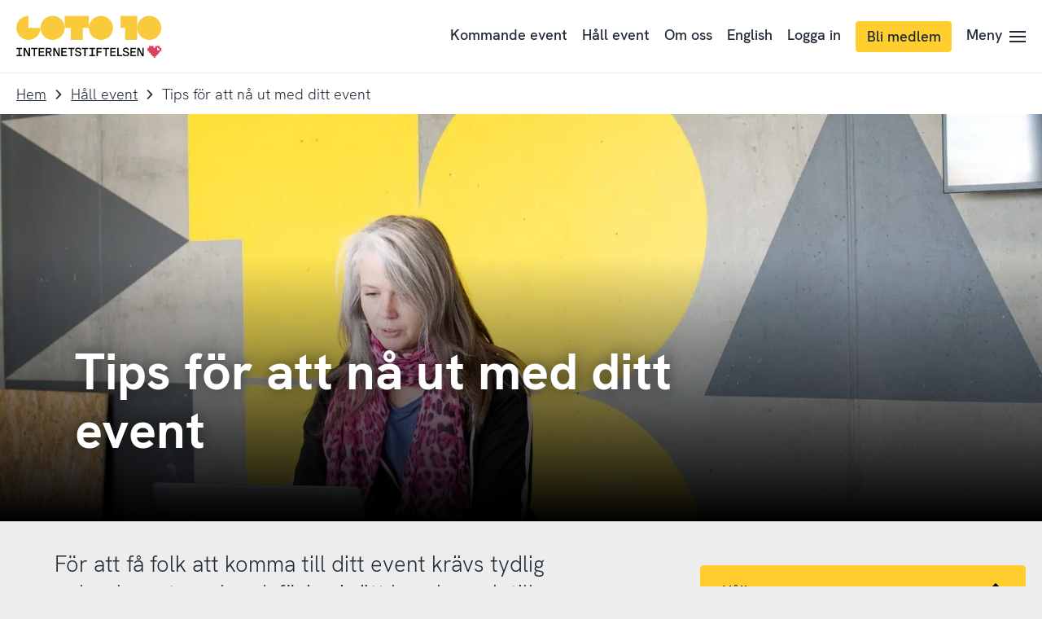

--- FILE ---
content_type: text/html; charset=UTF-8
request_url: https://www.goto10.se/hall-event/tips-for-att-na-ut-med-ditt-event/
body_size: 28660
content:

<!doctype html>
<html class="no-js" lang="sv-SE">
	<head>
		<meta charset="UTF-8">
		<meta name="viewport" content="width=device-width, initial-scale=1">
		<link rel="apple-touch-icon" sizes="180x180" href="https://static.internetstiftelsen.se/favicons/apple-touch-icon.png">
		<link rel="icon" type="image/png" sizes="32x32" href="https://static.internetstiftelsen.se/favicons/favicon-32x32.png">
		<link rel="icon" type="image/png" sizes="16x16" href="https://static.internetstiftelsen.se/favicons/favicon-16x16.png">
		<link rel="manifest" href="https://static.internetstiftelsen.se/favicons/site.webmanifest">
		<link rel="mask-icon" href="https://static.internetstiftelsen.se/favicons/safari-pinned-tab.svg" color="#ff4069">
		<link rel="shortcut icon" href="https://static.internetstiftelsen.se/favicons/favicon.ico">
		<meta name="msapplication-TileColor" content="#ffffff">
		<meta name="msapplication-config" content="https://static.internetstiftelsen.se/favicons/browserconfig.xml">
		<meta name="theme-color" content="#ffffff">
		<meta name="format-detection" content="telephone=no">
		<meta name="supported-color-schemes" content="light">

								<script type="text/javascript" src="https://cdn.cookielaw.org/consent/0249ba99-7e74-4366-b423-d3811d7edef0/OtAutoBlock.js" ></script>
		<script src="https://cdn.cookielaw.org/scripttemplates/otSDKStub.js" data-document-language="true" type="text/javascript" charset="UTF-8" data-domain-script="0249ba99-7e74-4366-b423-d3811d7edef0" ></script>
				<script type="text/javascript">
		function OptanonWrapper() { }
		</script>
		<script>
			var waitForTrackerCount = 0;
			function matomoWaitForTracker() {
				if (typeof _paq === 'undefined' || typeof OnetrustActiveGroups === 'undefined') {
					if (waitForTrackerCount < 40) {
						setTimeout(matomoWaitForTracker, 250);
						waitForTrackerCount++;
						return;
					}
				} else {
					window.addEventListener('OneTrustGroupsUpdated', function (e) {
						consentSet();
					});
				}
			}
			function consentSet() {
				if (OnetrustActiveGroups.includes('C0002')) {  					_paq.push(['rememberCookieConsentGiven']);
					_paq.push(['setConsentGiven']);
				} else {
					_paq.push(['forgetCookieConsentGiven']);
					_paq.push(['deleteCookies']);
				}
			}
			document.addEventListener('DOMContentLoaded', matomoWaitForTracker());
		</script>
		
		<script type="text/javascript">
			document.querySelector('html').classList.remove('no-js');
			document.querySelector('html').className += 'js';

					</script>

		<meta name='robots' content='index, follow, max-image-preview:large, max-snippet:-1, max-video-preview:-1' />

	<!-- This site is optimized with the Yoast SEO plugin v26.5 - https://yoast.com/wordpress/plugins/seo/ -->
	<title>Tips för att nå ut med ditt event | Goto 10</title>
	<meta name="description" content="Marknadsföring i rätt kanaler och till rätt målgrupp – här ger vi dig 9 konkreta tips för att få folk att komma till ditt event!" />
	<link rel="canonical" href="https://www.goto10.se/hall-event/tips-for-att-na-ut-med-ditt-event/" />
	<meta property="og:locale" content="sv_SE" />
	<meta property="og:type" content="article" />
	<meta property="og:title" content="Tips för att nå ut med ditt event | Goto 10" />
	<meta property="og:description" content="Marknadsföring i rätt kanaler och till rätt målgrupp – här ger vi dig 9 konkreta tips för att få folk att komma till ditt event!" />
	<meta property="og:url" content="https://www.goto10.se/hall-event/tips-for-att-na-ut-med-ditt-event/" />
	<meta property="og:site_name" content="Goto 10" />
	<meta property="article:publisher" content="https://sv-se.facebook.com/goto10se/" />
	<meta property="article:modified_time" content="2025-01-29T08:18:16+00:00" />
	<meta property="og:image" content="https://www.goto10.se/app/uploads/2020/09/logga-fasad-goto10.jpg" />
	<meta property="og:image:width" content="1960" />
	<meta property="og:image:height" content="1102" />
	<meta property="og:image:type" content="image/jpeg" />
	<meta name="twitter:card" content="summary_large_image" />
	<meta name="twitter:site" content="@goto10se" />
	<script type="application/ld+json" class="yoast-schema-graph">{"@context":"https://schema.org","@graph":[{"@type":"WebPage","@id":"https://www.goto10.se/hall-event/tips-for-att-na-ut-med-ditt-event/","url":"https://www.goto10.se/hall-event/tips-for-att-na-ut-med-ditt-event/","name":"Tips för att nå ut med ditt event | Goto 10","isPartOf":{"@id":"https://www.goto10.se/#website"},"primaryImageOfPage":{"@id":"https://www.goto10.se/hall-event/tips-for-att-na-ut-med-ditt-event/#primaryimage"},"image":{"@id":"https://www.goto10.se/hall-event/tips-for-att-na-ut-med-ditt-event/#primaryimage"},"thumbnailUrl":"https://www.goto10.se/app/uploads/2020/09/logga-fasad-goto10.jpg","datePublished":"2020-10-07T06:06:53+00:00","dateModified":"2025-01-29T08:18:16+00:00","description":"Marknadsföring i rätt kanaler och till rätt målgrupp – här ger vi dig 9 konkreta tips för att få folk att komma till ditt event!","breadcrumb":{"@id":"https://www.goto10.se/hall-event/tips-for-att-na-ut-med-ditt-event/#breadcrumb"},"inLanguage":"sv-SE","potentialAction":[{"@type":"ReadAction","target":["https://www.goto10.se/hall-event/tips-for-att-na-ut-med-ditt-event/"]}]},{"@type":"ImageObject","inLanguage":"sv-SE","@id":"https://www.goto10.se/hall-event/tips-for-att-na-ut-med-ditt-event/#primaryimage","url":"https://www.goto10.se/app/uploads/2020/09/logga-fasad-goto10.jpg","contentUrl":"https://www.goto10.se/app/uploads/2020/09/logga-fasad-goto10.jpg","width":1960,"height":1102,"caption":"Goto 10:s logotyp på fasad"},{"@type":"BreadcrumbList","@id":"https://www.goto10.se/hall-event/tips-for-att-na-ut-med-ditt-event/#breadcrumb","itemListElement":[{"@type":"ListItem","position":1,"name":"Home","item":"https://www.goto10.se/"},{"@type":"ListItem","position":2,"name":"Håll event","item":"https://www.goto10.se/hall-event/"},{"@type":"ListItem","position":3,"name":"Tips för att nå ut med ditt event"}]},{"@type":"WebSite","@id":"https://www.goto10.se/#website","url":"https://www.goto10.se/","name":"Goto 10","description":"Goto 10 är en kostnadsfri mötesplats för kunskapsutbyte och innovation som drivs av Internetstiftelsen. Du hittar oss i Stockholm, Malmö och på nätet.","potentialAction":[{"@type":"SearchAction","target":{"@type":"EntryPoint","urlTemplate":"https://www.goto10.se/?s={search_term_string}"},"query-input":{"@type":"PropertyValueSpecification","valueRequired":true,"valueName":"search_term_string"}}],"inLanguage":"sv-SE"}]}</script>
	<!-- / Yoast SEO plugin. -->


<link rel="alternate" type="application/rss+xml" title="Goto 10 &raquo; Webbflöde" href="https://www.goto10.se/feed/" />
<link rel="alternate" type="application/rss+xml" title="Goto 10 &raquo; Kommentarsflöde" href="https://www.goto10.se/comments/feed/" />
<link rel="alternate" title="oEmbed (JSON)" type="application/json+oembed" href="https://www.goto10.se/wp-json/oembed/1.0/embed?url=https%3A%2F%2Fwww.goto10.se%2Fhall-event%2Ftips-for-att-na-ut-med-ditt-event%2F" />
<link rel="alternate" title="oEmbed (XML)" type="text/xml+oembed" href="https://www.goto10.se/wp-json/oembed/1.0/embed?url=https%3A%2F%2Fwww.goto10.se%2Fhall-event%2Ftips-for-att-na-ut-med-ditt-event%2F&#038;format=xml" />
<style id='wp-img-auto-sizes-contain-inline-css' type='text/css'>
img:is([sizes=auto i],[sizes^="auto," i]){contain-intrinsic-size:3000px 1500px}
/*# sourceURL=wp-img-auto-sizes-contain-inline-css */
</style>
<style id='classic-theme-styles-inline-css' type='text/css'>
/*! This file is auto-generated */
.wp-block-button__link{color:#fff;background-color:#32373c;border-radius:9999px;box-shadow:none;text-decoration:none;padding:calc(.667em + 2px) calc(1.333em + 2px);font-size:1.125em}.wp-block-file__button{background:#32373c;color:#fff;text-decoration:none}
/*# sourceURL=/wp-includes/css/classic-themes.min.css */
</style>
<link rel='stylesheet' id='iis-style-css' href='https://www.goto10.se/app/themes/goto10/assets/dist/site-Naon8xcW.css?ver=6.9' type='text/css' media='all' />
<link rel="https://api.w.org/" href="https://www.goto10.se/wp-json/" /><link rel="alternate" title="JSON" type="application/json" href="https://www.goto10.se/wp-json/wp/v2/pages/7801" /><link rel="EditURI" type="application/rsd+xml" title="RSD" href="https://www.goto10.se/wp/xmlrpc.php?rsd" />

<link rel='shortlink' href='https://www.goto10.se/?p=7801' />

			<!-- Matomo Tag Manager -->
			<script>
				var _mtm = window._mtm = window._mtm || [];
				window.dataLayer = window.dataLayer || [];
                
                /* This is used to setup blocking of Matomo cookies before consent is given.
                the rest of the code is located header.php in the site theme */
                var _paq = window._paq = window._paq || [];
                _paq.push(['requireCookieConsent']);

				let syncDataLayer = function(array, callback) {
				    array.push = function(e) {
				        Array.prototype.push.call(array, e);
				        callback(array);
				    };
				};

				syncDataLayer(window.dataLayer, function(e) {
				    window._mtm.push(dataLayer.at(-1))
				});
				_mtm.push({'mtm.startTime': (new Date().getTime()), 'event': 'mtm.Start'});
				(function() {
					var d=document, g=d.createElement('script'), s=d.getElementsByTagName('script')[0];
					g.async=true; g.src='https://matomo.internetstiftelsen.se/js/container_p4oMnBTY.js'; s.parentNode.insertBefore(g,s);
				})();
			</script>
			<!-- End Matomo Tag Manager -->
			<style id='wp-block-heading-inline-css' type='text/css'>
h1:where(.wp-block-heading).has-background,h2:where(.wp-block-heading).has-background,h3:where(.wp-block-heading).has-background,h4:where(.wp-block-heading).has-background,h5:where(.wp-block-heading).has-background,h6:where(.wp-block-heading).has-background{padding:1.25em 2.375em}h1.has-text-align-left[style*=writing-mode]:where([style*=vertical-lr]),h1.has-text-align-right[style*=writing-mode]:where([style*=vertical-rl]),h2.has-text-align-left[style*=writing-mode]:where([style*=vertical-lr]),h2.has-text-align-right[style*=writing-mode]:where([style*=vertical-rl]),h3.has-text-align-left[style*=writing-mode]:where([style*=vertical-lr]),h3.has-text-align-right[style*=writing-mode]:where([style*=vertical-rl]),h4.has-text-align-left[style*=writing-mode]:where([style*=vertical-lr]),h4.has-text-align-right[style*=writing-mode]:where([style*=vertical-rl]),h5.has-text-align-left[style*=writing-mode]:where([style*=vertical-lr]),h5.has-text-align-right[style*=writing-mode]:where([style*=vertical-rl]),h6.has-text-align-left[style*=writing-mode]:where([style*=vertical-lr]),h6.has-text-align-right[style*=writing-mode]:where([style*=vertical-rl]){rotate:180deg}
/*# sourceURL=https://www.goto10.se/wp/wp-includes/blocks/heading/style.min.css */
</style>
<style id='wp-block-paragraph-inline-css' type='text/css'>
.is-small-text{font-size:.875em}.is-regular-text{font-size:1em}.is-large-text{font-size:2.25em}.is-larger-text{font-size:3em}.has-drop-cap:not(:focus):first-letter{float:left;font-size:8.4em;font-style:normal;font-weight:100;line-height:.68;margin:.05em .1em 0 0;text-transform:uppercase}body.rtl .has-drop-cap:not(:focus):first-letter{float:none;margin-left:.1em}p.has-drop-cap.has-background{overflow:hidden}:root :where(p.has-background){padding:1.25em 2.375em}:where(p.has-text-color:not(.has-link-color)) a{color:inherit}p.has-text-align-left[style*="writing-mode:vertical-lr"],p.has-text-align-right[style*="writing-mode:vertical-rl"]{rotate:180deg}
/*# sourceURL=https://www.goto10.se/wp/wp-includes/blocks/paragraph/style.min.css */
</style>
<style id='global-styles-inline-css' type='text/css'>
:root{--wp--preset--aspect-ratio--square: 1;--wp--preset--aspect-ratio--4-3: 4/3;--wp--preset--aspect-ratio--3-4: 3/4;--wp--preset--aspect-ratio--3-2: 3/2;--wp--preset--aspect-ratio--2-3: 2/3;--wp--preset--aspect-ratio--16-9: 16/9;--wp--preset--aspect-ratio--9-16: 9/16;--wp--preset--color--black: #000000;--wp--preset--color--cyan-bluish-gray: #abb8c3;--wp--preset--color--white: #ffffff;--wp--preset--color--pale-pink: #f78da7;--wp--preset--color--vivid-red: #cf2e2e;--wp--preset--color--luminous-vivid-orange: #ff6900;--wp--preset--color--luminous-vivid-amber: #fcb900;--wp--preset--color--light-green-cyan: #7bdcb5;--wp--preset--color--vivid-green-cyan: #00d084;--wp--preset--color--pale-cyan-blue: #8ed1fc;--wp--preset--color--vivid-cyan-blue: #0693e3;--wp--preset--color--vivid-purple: #9b51e0;--wp--preset--color--cyberspace: #1f2a36;--wp--preset--color--ocean: #50b2fc;--wp--preset--color--ocean-light: #a7d8fd;--wp--preset--color--ocean-dark: #0477ce;--wp--preset--color--ruby: #ff4069;--wp--preset--color--ruby-light: #ff9fb4;--wp--preset--color--ruby-dark: #d9002f;--wp--preset--color--jade: #55c7b4;--wp--preset--color--jade-light: #aae3d9;--wp--preset--color--jade-dark: #2d897a;--wp--preset--color--lemon: #ffce2e;--wp--preset--color--lemon-light: #ffe696;--wp--preset--color--peacock: #c27fec;--wp--preset--color--peacock-light: #e0bff5;--wp--preset--color--sandstone: #f99963;--wp--preset--color--sandstone-light: #fcccb1;--wp--preset--color--granit: #8E9297;--wp--preset--color--snow: #ffffff;--wp--preset--gradient--vivid-cyan-blue-to-vivid-purple: linear-gradient(135deg,rgb(6,147,227) 0%,rgb(155,81,224) 100%);--wp--preset--gradient--light-green-cyan-to-vivid-green-cyan: linear-gradient(135deg,rgb(122,220,180) 0%,rgb(0,208,130) 100%);--wp--preset--gradient--luminous-vivid-amber-to-luminous-vivid-orange: linear-gradient(135deg,rgb(252,185,0) 0%,rgb(255,105,0) 100%);--wp--preset--gradient--luminous-vivid-orange-to-vivid-red: linear-gradient(135deg,rgb(255,105,0) 0%,rgb(207,46,46) 100%);--wp--preset--gradient--very-light-gray-to-cyan-bluish-gray: linear-gradient(135deg,rgb(238,238,238) 0%,rgb(169,184,195) 100%);--wp--preset--gradient--cool-to-warm-spectrum: linear-gradient(135deg,rgb(74,234,220) 0%,rgb(151,120,209) 20%,rgb(207,42,186) 40%,rgb(238,44,130) 60%,rgb(251,105,98) 80%,rgb(254,248,76) 100%);--wp--preset--gradient--blush-light-purple: linear-gradient(135deg,rgb(255,206,236) 0%,rgb(152,150,240) 100%);--wp--preset--gradient--blush-bordeaux: linear-gradient(135deg,rgb(254,205,165) 0%,rgb(254,45,45) 50%,rgb(107,0,62) 100%);--wp--preset--gradient--luminous-dusk: linear-gradient(135deg,rgb(255,203,112) 0%,rgb(199,81,192) 50%,rgb(65,88,208) 100%);--wp--preset--gradient--pale-ocean: linear-gradient(135deg,rgb(255,245,203) 0%,rgb(182,227,212) 50%,rgb(51,167,181) 100%);--wp--preset--gradient--electric-grass: linear-gradient(135deg,rgb(202,248,128) 0%,rgb(113,206,126) 100%);--wp--preset--gradient--midnight: linear-gradient(135deg,rgb(2,3,129) 0%,rgb(40,116,252) 100%);--wp--preset--font-size--small: 13px;--wp--preset--font-size--medium: 20px;--wp--preset--font-size--large: 36px;--wp--preset--font-size--x-large: 42px;--wp--preset--spacing--20: 0.44rem;--wp--preset--spacing--30: 0.67rem;--wp--preset--spacing--40: 1rem;--wp--preset--spacing--50: 1.5rem;--wp--preset--spacing--60: 2.25rem;--wp--preset--spacing--70: 3.38rem;--wp--preset--spacing--80: 5.06rem;--wp--preset--shadow--natural: 6px 6px 9px rgba(0, 0, 0, 0.2);--wp--preset--shadow--deep: 12px 12px 50px rgba(0, 0, 0, 0.4);--wp--preset--shadow--sharp: 6px 6px 0px rgba(0, 0, 0, 0.2);--wp--preset--shadow--outlined: 6px 6px 0px -3px rgb(255, 255, 255), 6px 6px rgb(0, 0, 0);--wp--preset--shadow--crisp: 6px 6px 0px rgb(0, 0, 0);}:where(.is-layout-flex){gap: 0.5em;}:where(.is-layout-grid){gap: 0.5em;}body .is-layout-flex{display: flex;}.is-layout-flex{flex-wrap: wrap;align-items: center;}.is-layout-flex > :is(*, div){margin: 0;}body .is-layout-grid{display: grid;}.is-layout-grid > :is(*, div){margin: 0;}:where(.wp-block-columns.is-layout-flex){gap: 2em;}:where(.wp-block-columns.is-layout-grid){gap: 2em;}:where(.wp-block-post-template.is-layout-flex){gap: 1.25em;}:where(.wp-block-post-template.is-layout-grid){gap: 1.25em;}.has-black-color{color: var(--wp--preset--color--black) !important;}.has-cyan-bluish-gray-color{color: var(--wp--preset--color--cyan-bluish-gray) !important;}.has-white-color{color: var(--wp--preset--color--white) !important;}.has-pale-pink-color{color: var(--wp--preset--color--pale-pink) !important;}.has-vivid-red-color{color: var(--wp--preset--color--vivid-red) !important;}.has-luminous-vivid-orange-color{color: var(--wp--preset--color--luminous-vivid-orange) !important;}.has-luminous-vivid-amber-color{color: var(--wp--preset--color--luminous-vivid-amber) !important;}.has-light-green-cyan-color{color: var(--wp--preset--color--light-green-cyan) !important;}.has-vivid-green-cyan-color{color: var(--wp--preset--color--vivid-green-cyan) !important;}.has-pale-cyan-blue-color{color: var(--wp--preset--color--pale-cyan-blue) !important;}.has-vivid-cyan-blue-color{color: var(--wp--preset--color--vivid-cyan-blue) !important;}.has-vivid-purple-color{color: var(--wp--preset--color--vivid-purple) !important;}.has-black-background-color{background-color: var(--wp--preset--color--black) !important;}.has-cyan-bluish-gray-background-color{background-color: var(--wp--preset--color--cyan-bluish-gray) !important;}.has-white-background-color{background-color: var(--wp--preset--color--white) !important;}.has-pale-pink-background-color{background-color: var(--wp--preset--color--pale-pink) !important;}.has-vivid-red-background-color{background-color: var(--wp--preset--color--vivid-red) !important;}.has-luminous-vivid-orange-background-color{background-color: var(--wp--preset--color--luminous-vivid-orange) !important;}.has-luminous-vivid-amber-background-color{background-color: var(--wp--preset--color--luminous-vivid-amber) !important;}.has-light-green-cyan-background-color{background-color: var(--wp--preset--color--light-green-cyan) !important;}.has-vivid-green-cyan-background-color{background-color: var(--wp--preset--color--vivid-green-cyan) !important;}.has-pale-cyan-blue-background-color{background-color: var(--wp--preset--color--pale-cyan-blue) !important;}.has-vivid-cyan-blue-background-color{background-color: var(--wp--preset--color--vivid-cyan-blue) !important;}.has-vivid-purple-background-color{background-color: var(--wp--preset--color--vivid-purple) !important;}.has-black-border-color{border-color: var(--wp--preset--color--black) !important;}.has-cyan-bluish-gray-border-color{border-color: var(--wp--preset--color--cyan-bluish-gray) !important;}.has-white-border-color{border-color: var(--wp--preset--color--white) !important;}.has-pale-pink-border-color{border-color: var(--wp--preset--color--pale-pink) !important;}.has-vivid-red-border-color{border-color: var(--wp--preset--color--vivid-red) !important;}.has-luminous-vivid-orange-border-color{border-color: var(--wp--preset--color--luminous-vivid-orange) !important;}.has-luminous-vivid-amber-border-color{border-color: var(--wp--preset--color--luminous-vivid-amber) !important;}.has-light-green-cyan-border-color{border-color: var(--wp--preset--color--light-green-cyan) !important;}.has-vivid-green-cyan-border-color{border-color: var(--wp--preset--color--vivid-green-cyan) !important;}.has-pale-cyan-blue-border-color{border-color: var(--wp--preset--color--pale-cyan-blue) !important;}.has-vivid-cyan-blue-border-color{border-color: var(--wp--preset--color--vivid-cyan-blue) !important;}.has-vivid-purple-border-color{border-color: var(--wp--preset--color--vivid-purple) !important;}.has-vivid-cyan-blue-to-vivid-purple-gradient-background{background: var(--wp--preset--gradient--vivid-cyan-blue-to-vivid-purple) !important;}.has-light-green-cyan-to-vivid-green-cyan-gradient-background{background: var(--wp--preset--gradient--light-green-cyan-to-vivid-green-cyan) !important;}.has-luminous-vivid-amber-to-luminous-vivid-orange-gradient-background{background: var(--wp--preset--gradient--luminous-vivid-amber-to-luminous-vivid-orange) !important;}.has-luminous-vivid-orange-to-vivid-red-gradient-background{background: var(--wp--preset--gradient--luminous-vivid-orange-to-vivid-red) !important;}.has-very-light-gray-to-cyan-bluish-gray-gradient-background{background: var(--wp--preset--gradient--very-light-gray-to-cyan-bluish-gray) !important;}.has-cool-to-warm-spectrum-gradient-background{background: var(--wp--preset--gradient--cool-to-warm-spectrum) !important;}.has-blush-light-purple-gradient-background{background: var(--wp--preset--gradient--blush-light-purple) !important;}.has-blush-bordeaux-gradient-background{background: var(--wp--preset--gradient--blush-bordeaux) !important;}.has-luminous-dusk-gradient-background{background: var(--wp--preset--gradient--luminous-dusk) !important;}.has-pale-ocean-gradient-background{background: var(--wp--preset--gradient--pale-ocean) !important;}.has-electric-grass-gradient-background{background: var(--wp--preset--gradient--electric-grass) !important;}.has-midnight-gradient-background{background: var(--wp--preset--gradient--midnight) !important;}.has-small-font-size{font-size: var(--wp--preset--font-size--small) !important;}.has-medium-font-size{font-size: var(--wp--preset--font-size--medium) !important;}.has-large-font-size{font-size: var(--wp--preset--font-size--large) !important;}.has-x-large-font-size{font-size: var(--wp--preset--font-size--x-large) !important;}
/*# sourceURL=global-styles-inline-css */
</style>
</head>

	<body class="wp-singular page-template page-template-page-templates page-template-template-submenu page-template-page-templatestemplate-submenu-php page page-id-7801 page-child parent-pageid-7793 wp-theme-goto10">
		<ul class="goto10-skip" role="menu" aria-label="Skippmeny">
			<li role="menuitem"><a href="#siteNav">Till navigering</a></li>
			<li role="menuitem"><a accesskey="s" href="#siteMain">Till innehåll</a></li>
		</ul>
		<style media="screen">
	.icon-sprite {
		display: none;
	}
</style>
<svg class="icon-sprite" width="100%" height="100%" xmlns="http://www.w3.org/2000/svg" xmlns:xlink="http://www.w3.org/1999/xlink">
	<defs>
		<symbol id="icon-search" viewbox="0 0 32 32">
			<path d="M24,21.8l8,8L29.9,32l-8-8c-5.9,4.6-14.3,3.6-19-2.2S-0.7,7.6,5.1,2.9S19.3-0.7,24,5.1C27.9,10,27.9,16.9,24,21.8L24,21.8z M13.4,23.9c5.8,0,10.5-4.7,10.5-10.5S19.2,3,13.4,3S3,7.7,3,13.4S7.7,23.9,13.4,23.9z"/>
		</symbol>
		<symbol id="icon-search-domain" viewbox="0 0 32 32">
			<path d="m24 21.8 8 8-2.1 2.2-8-8c-5.9 4.6-14.3 3.6-19-2.2S-.7 7.6 5.1 2.9C10.9-1.8 19.3-.7 24 5.1c3.9 4.9 3.9 11.8 0 16.7Zm-10.6 2.1c5.8 0 10.5-4.7 10.5-10.5S19.2 3 13.4 3 3 7.7 3 13.4s4.7 10.5 10.4 10.5Z"/><path d="M6 15.2h1.8V17H6v-1.8ZM9.7 16.7c-.5-.3-.9-.6-1.2-1l1.2-1c.2.3.4.5.7.7.3.2.6.3 1 .3s.6 0 .8-.2c.2-.1.3-.3.3-.5s0-.3-.2-.4c-.1-.1-.3-.2-.4-.3s-.4-.1-.7-.2c-.5-.1-.9-.3-1.2-.4-.3-.1-.6-.4-.8-.6-.2-.3-.3-.6-.3-1.1s.1-.8.3-1.1.5-.5.9-.7c.4-.2.8-.3 1.3-.3s1 .1 1.5.3.8.5 1 .9l-1.1.8-.6-.6c-.3-.1-.5-.2-.8-.2s-.5 0-.6.2c-.2.1-.3.2-.3.4s0 .2.1.3.2.2.4.2.4.1.7.2c.5.1.9.3 1.3.4.3.1.6.3.9.6.3.3.4.7.4 1.2s-.1.8-.3 1.2c-.2.3-.6.6-1 .8-.4.2-.9.3-1.5.3s-1.3-.1-1.8-.4ZM16.2 16.7c-.5-.3-.9-.7-1.1-1.3-.2-.5-.4-1.1-.4-1.7s.1-1.2.3-1.8c.2-.5.6-1 1.1-1.3.5-.3 1.1-.5 1.8-.5s1.3.2 1.7.5c.5.3.8.7 1.1 1.2.2.5.4 1.1.4 1.8v.6h-4.6c0 .4.2.8.5 1 .3.3.7.4 1.2.4s1.2-.2 1.6-.7l1.2 1c-.4.4-.8.7-1.2.9-.5.2-1 .3-1.6.3s-1.4-.2-1.9-.5Zm3.3-3.8c0-.3 0-.5-.2-.7-.1-.2-.3-.4-.5-.5-.2-.1-.5-.2-.8-.2-.5 0-.9.1-1.1.4-.3.3-.4.6-.5 1h3.1Z"/>
		</symbol>
		<symbol id="icon-arrow-forwards" viewbox="0 0 18.9 32">
			<polygon points="2.8,0 18.9,16 2.8,32 0,29.1 12.5,16 0,2.9 "/>
		</symbol>
		<symbol id="icon-arrow-backwards" viewbox="0 0 18.1 32">
			<polygon points="16,32 0,16 16,0 18.9,2.9 5.9,16 18.9,29.1 "/>
		</symbol>
		<symbol id="icon-arrow-down" viewbox="0 0 32 18.9">
			<polygon points="32,2.9 16,18.9 0,2.9 2.9,0 16,13.1 29.1,0 "/>
		</symbol>
		<symbol id="icon-arrow-variant" viewbox="0 0 32 32">
			<path d="M16.4 1.5l-2.2 2.2 10.4 10.7H1.5v3.2h23.1L14.2 28.3l2.2 2.2L30.5 16z"/>
		</symbol>
		<symbol id="icon-hamburger" viewbox="0 0 32 22.4">
			<path d="M32,0v3.2H0V0H32z M32,9.6v3.2H0V9.6C0,9.6,32,9.6,32,9.6z M32,19.2v3.2H0v-3.2H32z"/>
		</symbol>
		<symbol id="icon-close" viewbox="0 0 32 32">
			<path d="M27.5,2L30,4.5L4.5,30L2,27.5L27.5,2z"/>
			<path d="M30,27.5L27.5,30L2,4.5L4.5,2L30,27.5z"/>
		</symbol>
		<symbol id="icon-close-variant" viewbox="0 0 32 32">
			<path d="M16 31.5C7.4 31.5.5 24.6.5 16S7.4.5 16 .5 31.5 7.4 31.5 16 24.6 31.5 16 31.5"/><path d="m23.5 10.19-.21-.21-1.48-1.48L16 14.31 10.19 8.5 8.5 10.19 14.31 16 8.5 21.81l1.69 1.69L16 17.69l5.81 5.81 1.69-1.69L17.69 16z" style="fill:#ffffff"/>
		</symbol>
		<symbol id="icon-check" viewbox="0 0 32 24.42">
			<polygon points="12.04 24.42 0 13.26 2.87 10.16 11.81 18.44 28.9 0 32 2.87 12.04 24.42"/>
		</symbol>
		<symbol id="icon-check-variant" viewbox="0 0 32 32">
			<path d="M16 31.5C7.4 31.5.5 24.6.5 16S7.4.5 16 .5 31.5 7.4 31.5 16 24.6 31.5 16 31.5"/><path d="m22.84 9.16-9.08 9.8-4.75-4.4-1.86 2.01 6.76 6.27.17-.18 10.77-11.64z" style="fill:#ffffff"/>
		</symbol>
		<symbol id="icon-quote" viewbox="0 0 16 32">
			<path d="M16,0v24H8v-8H0V0H16z M0,24h8v8H0C0,32,0,24,0,24z"/>
		</symbol>
		<symbol id="icon-file" viewbox="0 0 23.4 32">
			<path d="M0,1.8h0.8v28.5H0V1.8z M22.6,8.8h0.8v21.5h-0.8V8.8z M1.5,31.2h20.6V32H1.5V31.2z M1.5,0h12v0.8h-12V0z M13.5,2.1h0.8v6.8
				h-0.8V2.1z"/>
			<path d="M14.6,1.2l0.6-0.6l7.6,7.1l-0.6,0.6L14.6,1.2z"/>
			<path d="M14.4,8.8h7.3v0.8h-7.3C14.4,9.6,14.4,8.8,14.4,8.8z"/>
			<text transform="matrix(1 0 0 1 3.5493 27.0766)" class="icon-file-text" font-size="6">.FILE</text>
		</symbol>
		<symbol id="icon-download" viewbox="0 0 28.6 32">
			<path d="M13.2,0h2.7v23.7h-2.7V0L13.2,0z M24.9,13.7l1.7,2.1l-12,9.6L2.5,15.7l1.7-2.1l10.3,8.3L24.9,13.7z M0,32v-2.7h28.6V32H0z"/>
		</symbol>
		<symbol id="icon-upload" viewbox="0 0 28.6 32">
			<path d="M15.4 32h-2.7V8.3h2.7V32zM3.7 18.3L2 16.2l12-9.6 12.1 9.7-1.7 2.1-10.3-8.3-10.4 8.2zM28.6 0v2.7H0V0h28.6z"/>
		</symbol>
		<symbol id="icon-filter" viewbox="0 0 32 22">
			<path d="M0 3.4h32v3.2H0zM0 15.4h32v3.2H0z"/>
			<path d="M5.4 0h3.2v10H5.4zM23.4 12h3.2v10h-3.2z"/>
		</symbol>
		<symbol id="icon-read" viewbox="0 0 32 16.5">
			<path d="M32,9.6l-2.6,1.3c-2.5-5.1-7-8-13.4-8C10,2.9,5.3,6.1,2.6,11L0,9.6C3.1,3.8,8.8,0,16,0C23.5,0,29,3.6,32,9.6z"/>
			<path d="M16,16.2c-3.2,0-5.9-2.6-5.9-5.9s2.6-5.9,5.9-5.9s5.9,2.6,5.9,5.9S19.2,16.2,16,16.2z M16,13.2c1.6,0,2.9-1.3,2.9-2.9
				S17.6,7.4,16,7.4s-3,1.3-3,2.9C13,11.9,14.4,13.2,16,13.2z"/>
		</symbol>
		<symbol id="icon-pin" viewbox="0 0 22 32">
			<path d="M11 5.8c-2.4 0-4.4 2-4.4 4.4s2 4.4 4.4 4.4 4.4-2 4.4-4.4-2-4.4-4.4-4.4z"/>
			<path d="M11 2.6c4.3 0 8 3.5 8 8 0 1.9-2.5 7.9-7.9 16.4-5.5-8.5-7.9-14.6-7.9-16.4-.2-4.5 3.5-8 7.8-8M11 0C5.1 0 .3 4.8.3 10.7S11 32 11 32s10.7-15.4 10.7-21.3S16.9 0 11 0z"/>
		</symbol>
		<symbol id="icon-user" viewbox="0 0 32 32">
			<path d="M16 22c-1.3 0-2.6-.5-3.7-1.4l-.1-.1c-2.2-1.8-3.7-4.9-3.7-7.7 0-4.2 3.4-7.6 7.6-7.6s7.6 3.4 7.6 7.6c0 2.8-1.5 6-3.7 7.7l-.1.1c-1.3.9-2.6 1.4-3.9 1.4zm1.9-3.8l1 1.1-1-1.1c1.6-1.2 2.7-3.6 2.7-5.4 0-2.5-2-4.6-4.6-4.6-2.5 0-4.6 2-4.6 4.6 0 1.9 1.1 4.2 2.6 5.4 1.4 1.1 2.6 1 3.9 0z"/><path d="M16 31.5c-3.6 0-7.1-1.3-9.9-3.5-.3-.3-.5-.7-.5-1.2 0-4.5 2.8-7.4 7-8.9.4-.2.9-.1 1.3.2.1 0 .1.1.2.2 1.2.9 2.5.9 3.7 0 .1-.1.2-.1.2-.2.4-.3.9-.3 1.3-.2 4.2 1.4 7 4.4 7 8.8 0 .4-.2.9-.5 1.2-2.7 2.3-6.2 3.6-9.8 3.6zm-7.4-5.4c2.1 1.6 4.7 2.4 7.4 2.4s5.2-.8 7.4-2.4c-.2-2.6-1.9-3.9-4.3-5-2 1.2-4.2 1.2-6.2 0-2.4 1.1-4 2.4-4.3 5zm16.3.7zm-12.8-6.3z"/>
			<g transform="translate(-624 -576)">
				<path class="st0" d="M640 604.5c6.9 0 12.5-5.6 12.5-12.5s-5.6-12.5-12.5-12.5-12.5 5.6-12.5 12.5 5.6 12.5 12.5 12.5m0 3c-8.6 0-15.5-6.9-15.5-15.5s6.9-15.5 15.5-15.5 15.5 6.9 15.5 15.5-6.9 15.5-15.5 15.5"/>
			</g>
		</symbol>
		<symbol id="icon-language" viewbox="0 0 26 26">
			<path d="M18.678 11.45h1.69L26 25.92h-2.376l-1.178-3.256h-5.817L15.43 25.92h-2.406l5.654-14.47zm3.072 9.319l-2.212-6.114-2.223 6.114h4.435zM7.294.08h2.067v4.775H7.294z"/><path d="M0 3.822h16.656v2.067H0z"/><path d="M3.924 17.286l-.957-1.833A21.99 21.99 0 0013.068 4.458l1.908.797A24.072 24.072 0 013.924 17.286z"/><path d="M12.693 17.265a24.114 24.114 0 01-8.928-8.089L5.493 8.04a22.036 22.036 0 008.16 7.394l-.96 1.831z"/>
		</symbol>
		<symbol id="icon-linkedin" viewbox="0 0 32 32">
			<path d="M27.3 27.3h-4.7v-7.4c0-1.8 0-4-2.5-4s-2.8 1.9-2.8 3.9v7.6h-4.7V12.1h4.6v2.1c.9-1.6 2.7-2.5 4.5-2.5 4.8 0 5.7 3.2 5.7 7.3v8.4ZM7.1 9.9c-1.5 0-2.8-1.2-2.8-2.8s1.2-2.8 2.8-2.8c1.5 0 2.8 1.2 2.8 2.8S8.7 9.9 7.1 9.9m2.4 17.4H4.8V12h4.7v15.3ZM29.6 0H2.4C1.1 0 0 1 0 2.3v27.4C0 31 1.1 32 2.4 32h27.3c1.3 0 2.4-1 2.4-2.3V2.3C32 1 30.9 0 29.6 0"/>
		</symbol>
		<symbol id="icon-facebook" viewbox="0 0 32 32">
			<path d="M32 16c0-8.8-7.2-16-16-16S0 7.2 0 16s5.2 13.8 12.1 15.5V20.9H8.8V16h3.3v-2.1c0-5.4 2.5-8 7.8-8s2.8.2 3.5.4v4.4h-1.8c-2.6 0-3.6 1-3.6 3.6V16h5.2l-.9 4.9H18v11c7.9-1 14.1-7.7 14.1-15.9Z"/>
		</symbol>
		<symbol id="icon-instagram" viewbox="0 0 32 32">
			<path d="M23.2,0H8.8C4,0,0,4,0,8.8v14.3C0,28,4,32,8.8,32h14.3c4.9,0,8.8-4,8.8-8.8V8.8C32,4,28,0,23.2,0z M29.2,23.2
				c0,3.3-2.7,6-6,6H8.8c-3.3,0-6-2.7-6-6V8.8c0-3.3,2.7-6,6-6h14.3c3.3,0,6,2.7,6,6L29.2,23.2L29.2,23.2z"/>
			<path d="M16,7.8c-4.5,0-8.2,3.7-8.2,8.2c0,4.5,3.7,8.2,8.2,8.2s8.2-3.7,8.2-8.2C24.2,11.5,20.5,7.8,16,7.8z M16,21.4
				c-3,0-5.4-2.4-5.4-5.4c0-3,2.4-5.4,5.4-5.4s5.4,2.4,5.4,5.4C21.4,19,19,21.4,16,21.4z M24.6,5.3c-0.5,0-1.1,0.2-1.5,0.6
				c-0.4,0.4-0.6,0.9-0.6,1.5c0,0.5,0.2,1.1,0.6,1.5c0.4,0.4,0.9,0.6,1.5,0.6c0.5,0,1.1-0.2,1.5-0.6c0.4-0.4,0.6-0.9,0.6-1.5
				c0-0.5-0.2-1.1-0.6-1.5C25.7,5.6,25.1,5.3,24.6,5.3z"/>
		</symbol>
		<symbol id="icon-twitter" viewbox="0 0 32 26.02">
			<path d="M32,3.1c-1.2,0.5-2.5,0.9-3.8,1c1.4-0.8,2.4-2.1,2.9-3.6c-1.3,0.8-2.7,1.3-4.2,1.6C25.7,0.8,24,0,22.2,0
				c-3.6,0-6.6,2.9-6.6,6.6c0,0.5,0.1,1,0.2,1.5C10.4,7.8,5.6,5.2,2.3,1.2c-0.6,1-0.9,2.1-0.9,3.3c0,2.3,1.2,4.3,2.9,5.5
				c-1,0-2.1-0.3-3-0.8v0.1c0,3.2,2.3,5.8,5.3,6.4c-0.5,0.1-1.1,0.2-1.7,0.2c-0.4,0-0.8,0-1.2-0.1c0.8,2.6,3.3,4.5,6.1,4.6
				c-2.2,1.8-5.1,2.8-8.2,2.8c-0.5,0-1.1,0-1.6-0.1c2.9,1.9,6.4,3,10.1,3c12.1,0,18.6-10,18.6-18.6V6.6C30,5.5,31.1,4.4,32,3.1L32,3.1z"/>
		</symbol>
		<symbol id="icon-x" viewbox="0 0 32 32">
			<rect width="32" height="31.9" rx="7.2" ry="7.2"/>
			<path fill="#fff" d="M20.2 9.3h2.3l-4.9 5.6 5.8 7.7h-4.5l-3.6-4.7-4.1 4.7H8.9l5.3-6-5.6-7.3h4.7l3.2 4.3 3.7-4.3Zm-.8 12h1.3l-8.1-10.7h-1.3l8.2 10.7Z"/>
		</symbol>
		<symbol id="icon-external-link" viewbox="0 0 32 32">
			<polygon points="18,0 23.3,5.3 14.3,14.3 17.7,17.7 26.7,8.7 32,14 32,0"/>
			<polygon points="28.5,18.5 28.5,28.5 3.5,28.5 3.5,3.5 10.5,3.5 10.5,0 0,0 0,32 32,32 32,18.5"/>
		</symbol>
		<symbol id="icon-app-share" viewbox="0 0 32 32">
			<path d="M6.3 10.2h7.4V23h4.9V10.2H26L16.1.3z"/>
			<path d="M28.5 4v24.5h-25V4H0v28h32V4z"/>
		</symbol>
		<symbol id="icon-print" viewbox="0 0 32 32">
			<path class="cls-1" d="M32 9.78h-5.51V6L20.6 0h-15v9.78H0v14.44h5.56V32h20.93v-7.78H32zM23 6h-3.14V2.82zM8.06 2.5h9.8V8H24v1.78H8.06zM24 29.5H8.06v-7.62l15.94.05zm5.51-7.78h-3v-2.28l-20.95-.07v2.35H2.5v-9.44h27z"/>
			<path class="cls-1" d="M10.94 23.25h10v1.5h-10zM10.94 26.5h10V28h-10zM23.85 14h3.8v2h-3.8z"/>
		</symbol>
		<symbol id="icon-chapters" viewbox="0 0 32 32">
			<path d="M26.7 6.4V1H2.5v25.7L7.1 31h22.4V6.4h-2.8zm-2.3-3.1v3H8.9l-2.7-3h18.2zm2.8 25.4H8l-3.2-3V5.4l3 3.3h3.9v7.6l2.4-1.5 2.2 1.5V8.7h10.8v20z"/>
		</symbol>
		<symbol id="icon-article" viewbox="0 0  32 32">
			<path d="M27.2 30.2H4.8V1.8h16.8l5.7 5.7v22.7zm-20-2.4h17.5V8.5l-4.2-4.3H7.2v23.6z"/>
			<path d="M12.7 20.3h-2.2v-2.5h11v2.5h-8.8zM12.3 25.3h-1.8v-2.5h9v2.5h-7.2zM25 9.7h-5.7V4h1.5v4.2H25zM12.7 15.3h-2.2v-2.5h11v2.5h-8.8z"/>
		</symbol>
		<symbol id="icon-padlock" viewbox="0 0 32 32">
			<path d="M26.5 12V7.4c0-3.3-2.6-5.9-5.9-5.9h-9.2c-3.3 0-5.9 2.6-5.9 5.9V12H3v18h26V12h-2.5zm-18-4.6c0-1.6 1.3-2.9 2.9-2.9h9.2c1.6 0 2.9 1.3 2.9 2.9V12h-15V7.4zM26 27H6V15h20v12z"/>
			<path d="M17.9 19.4c0-1.1-.9-1.9-1.9-1.9s-1.9.9-1.9 1.9c0 .6.2 1.1.6 1.4v3.7h2.5v-3.7c.5-.3.7-.8.7-1.4z"/>
		</symbol>
		<symbol id="icon-trash" viewbox="0 0 32 32">
			<path d="M28.3 6.9h-8V2.4h-8.5v4.5h-8v2.5h2v20.8h20.5V9.4h2V6.9zM11.6 27.6H8.2V9.4h3.4v18.2zm6.1 0h-3.5V9.4h3.5v18.2zm.1-20.7h-3.5v-2h3.5v2zm6 20.9h-3.6V9.4h3.6v18.4z"/>
		</symbol>
		<symbol id="icon-link" viewbox="0 0 32 32">
			<path d="M14.3 16.3l.7.7c.9.9 2.1 1.4 3.3 1.4 1.3 0 2.5-.5 3.4-1.4l5.1-5.1c1.9-1.9 1.9-4.9 0-6.8s-4.9-1.9-6.8 0l-3.6 3.6L13.7 6l3.6-3.6c3.3-3.3 8.8-3.3 12.1 0 3.3 3.3 3.3 8.8 0 12.1l-5.1 5.1c-1.6 1.6-3.8 2.5-6.1 2.5s-4.4-.9-6-2.5l-.7-.7 2.8-2.6z"/>
			<path d="M17.7 15.7L17 15c-1.9-1.8-4.9-1.8-6.7 0l-5.1 5c-1.9 1.9-1.9 4.9 0 6.8.9.9 2.1 1.4 3.4 1.4s2.5-.5 3.4-1.4l3.6-3.6 2.7 2.7-3.6 3.6C13 31.1 10.9 32 8.6 32s-4.5-.9-6.1-2.5c-3.3-3.3-3.3-8.8 0-12.1l5.1-5.1c3.3-3.3 8.8-3.3 12.1 0l.7.7-2.7 2.7z"/>
		</symbol>
		<symbol id="icon-share" viewbox="0 0 32 32">
			<path d="M17.4 19.6c.5-.4 1.1-.6 1.7-.6 1.6.1 2.8 1.4 2.8 3 .1 1.6-1.2 3-2.8 3-1.6-.1-2.8-1.4-2.8-3v-.5l-4.9-3.2c-.5.4-1.1.6-1.7.6-1.6-.1-2.9-1.4-2.8-3 0-1.6 1.2-2.9 2.8-3 .6 0 1.2.2 1.7.6l4.9-3.2v-.5c-.1-1.6 1.2-3 2.8-3 1.6.1 2.9 1.4 2.8 3 0 1.6-1.2 2.9-2.8 3-.6 0-1.2-.2-1.7-.6l-4.9 3.2v1l4.9 3.2z"/>
			<g transform="translate(-624 -576)">
				<path class="st0" d="M640 604.5c6.9 0 12.5-5.6 12.5-12.5s-5.6-12.5-12.5-12.5-12.5 5.6-12.5 12.5 5.6 12.5 12.5 12.5m0 3c-8.6 0-15.5-6.9-15.5-15.5s6.9-15.5 15.5-15.5 15.5 6.9 15.5 15.5-6.9 15.5-15.5 15.5"/>
			</g>
		</symbol>
		<symbol id="icon-questionmark" viewbox="0 0 32 32">
			<path d="M16.5 23.9h-2.2v-2.3h2.2v2.3zm3.6-10c-.5.8-1.1 1.5-1.8 2.1-.6.5-1.3 1.1-1.6 1.8-.2.4-.3.8-.3 1.3h-2c0-.7.2-1.4.5-2 .5-.8 1-1.5 1.7-2.1.6-.5 1.2-1 1.6-1.6.3-.4.3-.8.3-1.3 0-.8-.3-1.5-.8-2.1-.8-.6-1.7-1-2.4-.9-1.7 0-2.7 1-3.1 3h-2c.1-1.3.6-2.6 1.6-3.4 1-.9 2.3-1.4 3.7-1.3 1.4-.1 2.7.4 3.8 1.3.9.8 1.5 2 1.5 3.2-.2.7-.4 1.4-.7 2z"/><path d="M14 21.1h3.2v3.3H14v-3.3zm3-1.5h-3v-.5c0-.7.2-1.4.5-2.2.5-.9 1.1-1.6 1.9-2.3.7-.5 1.1-1 1.4-1.5.2-.3.2-.6.2-1 0-.7-.2-1.2-.7-1.8-.5-.4-1.2-.7-1.8-.7-1.5 0-2.4.8-2.7 2.6l-.1.4h-3v-.5c.1-1.5.7-2.8 1.7-3.7 1.1-1 2.5-1.5 4-1.4 1.4-.1 2.8.4 4.1 1.4 1 .9 1.7 2.3 1.7 3.6-.1.9-.4 1.7-.7 2.2-.5.9-1.2 1.6-1.9 2.2-.7.5-1.2 1.1-1.5 1.7-.1.3-.2.7-.2 1.1v.4h.1z"/>
			<g transform="translate(-624 -576)">
				<path class="st0" d="M640 604.5c6.9 0 12.5-5.6 12.5-12.5s-5.6-12.5-12.5-12.5-12.5 5.6-12.5 12.5 5.6 12.5 12.5 12.5m0 3c-8.6 0-15.5-6.9-15.5-15.5s6.9-15.5 15.5-15.5 15.5 6.9 15.5 15.5-6.9 15.5-15.5 15.5"/>
			</g>
		</symbol>
		<symbol id="icon-info" viewbox="0 0 32 32">
			<path d="M14.5 7.1h3v3.1h-3V7.1zm3 17.8h-3.1V12.7h3.1v12.2z"/>
			<g transform="translate(-624 -576)">
				<path class="st0" d="M640 604.5c6.9 0 12.5-5.6 12.5-12.5s-5.6-12.5-12.5-12.5-12.5 5.6-12.5 12.5 5.6 12.5 12.5 12.5m0 3c-8.6 0-15.5-6.9-15.5-15.5s6.9-15.5 15.5-15.5 15.5 6.9 15.5 15.5-6.9 15.5-15.5 15.5"/>
			</g>
		</symbol>
		<symbol id="icon-info-variant" viewbox="0 0 32 32">
			<path d="M16 31.5C7.4 31.5.5 24.6.5 16S7.4.5 16 .5 31.5 7.4 31.5 16 24.6 31.5 16 31.5"/><path d="M14.5 7.1h3v3.1h-3zm3 17.8h-3.1V12.7h3.1z" style="fill:#ffffff"/>
		</symbol>
		<symbol id="icon-contrast" viewbox="0 0 32 32">
			<path d="M15.4 6c5.5 0 10 4.5 10 10s-4.5 10-10 10V6z"/>
			<g transform="translate(-624 -576)">
				<path d="M640 604.5c6.9 0 12.5-5.6 12.5-12.5s-5.6-12.5-12.5-12.5-12.5 5.6-12.5 12.5 5.6 12.5 12.5 12.5m0 3c-8.6 0-15.5-6.9-15.5-15.5s6.9-15.5 15.5-15.5 15.5 6.9 15.5 15.5-6.9 15.5-15.5 15.5"/>
			</g>
		</symbol>
		<symbol id="icon-gauge" viewbox="0 0 32 32">
			<path d="M9.2 23.1c0 .3-.2.5-.5.5s-.5-.2-.5-.5.2-.5.5-.5.5.2.5.5M6.9 20c0 .3-.2.5-.5.5s-.5-.3-.5-.5c0-.3.2-.5.5-.5s.5.2.5.5M6.9 12.8c0 .3-.2.5-.5.5s-.5-.3-.5-.5c0-.3.2-.5.5-.5s.5.2.5.5M9.2 9.5c0 .3-.2.5-.5.5s-.4-.2-.4-.5.2-.5.4-.5c.3 0 .5.2.5.5M12.4 6.9c0 .3-.2.5-.5.5s-.5-.2-.5-.5.2-.5.5-.5.5.2.5.5M16.6 5.8c0 .4-.3.7-.7.7-.4 0-.7-.3-.7-.7s.3-.7.7-.7c.4-.1.7.3.7.7M6.3 16.6c0 .4-.3.7-.7.7-.4 0-.7-.3-.7-.7 0-.4.3-.7.7-.7.4 0 .7.3.7.7M22.7 23.1c0 .3.2.5.5.5s.5-.2.5-.5-.2-.5-.5-.5-.5.2-.5.5M25 20c0 .3.2.5.5.5s.5-.2.5-.5-.2-.5-.5-.5-.5.2-.5.5M25 12.8c0 .3.2.5.5.5s.5-.2.5-.5-.2-.5-.5-.5-.5.2-.5.5M22.7 9.5c0 .3.2.5.5.5s.5-.2.5-.5-.3-.5-.6-.5c-.2 0-.4.2-.4.5M19.4 6.9c0 .3.2.5.5.5s.5-.2.5-.5-.2-.5-.5-.5-.5.2-.5.5M25.5 16.6c0 .4.3.7.7.7.4 0 .7-.3.7-.7 0-.4-.3-.7-.7-.7-.4 0-.7.3-.7.7"/><g transform="translate(-624 -576)"><path class="st0" d="M640 604.5c6.9 0 12.5-5.6 12.5-12.5s-5.6-12.5-12.5-12.5-12.5 5.6-12.5 12.5 5.6 12.5 12.5 12.5m0 3c-8.6 0-15.5-6.9-15.5-15.5s6.9-15.5 15.5-15.5 15.5 6.9 15.5 15.5-6.9 15.5-15.5 15.5"/></g><path d="M18.1 14.1c-1-1.1-2.8-1.2-3.9-.2s-3.6 7-3.6 7 6.2-1.9 7.3-3c1.2-1 1.3-2.7.2-3.8zM16 17.4c-.7 0-1.3-.6-1.3-1.3 0-.7.6-1.3 1.3-1.3.7 0 1.3.6 1.3 1.3.1.7-.5 1.3-1.3 1.3z"/>
		</symbol>
		<symbol id="icon-repeat" viewbox="0 0 32 32">
			<path d="M16.6 4.1V1l-4.5 4.5 4.5 4.5V7c5.6.3 10 4.9 10 10.6 0 5.9-4.8 10.6-10.6 10.6S5.4 23.4 5.4 17.5c0-3.5 1.8-6.8 4.7-8.8L8.5 6.4c-3.7 2.5-5.9 6.7-5.9 11.2C2.5 25 8.6 31 16 31s13.5-6 13.5-13.5c0-7.2-5.8-13.1-12.9-13.4z"/>
		</symbol>
		<symbol id="icon-backward-15" viewbox="0 0 32 32">
			<path d="M16.6 4.1V1l-4.5 4.5 4.5 4.5V7c5.6.3 10 4.9 10 10.6 0 5.9-4.8 10.6-10.6 10.6S5.4 23.4 5.4 17.5c0-3.5 1.8-6.8 4.7-8.8L8.5 6.4c-3.7 2.5-5.9 6.7-5.9 11.2C2.5 25 8.6 31 16 31s13.5-6 13.5-13.5c0-7.2-5.8-13.1-12.9-13.4z"/>
			<path d="M12.5 14.5c0 .2-.1.5-.6.5h-1.1v1.3h1.6v4.8H14v-7.2h-1.5v.6zM18.7 16c-.3 0-.6 0-.8.1l.2-.8H21v-1.5h-4.1l-.9 4 1.4.4.1-.1c.2-.3.6-.6 1-.6.7 0 1.1.5 1.1 1.1 0 .6-.4 1.1-1.1 1.1-.8 0-1-.6-1.2-1.1v-.2l-1.5.4v.2c.3 1.3 1.4 2.2 2.6 2.2 1.5 0 2.7-1.2 2.7-2.6.1-1.4-1.1-2.6-2.4-2.6z"/>
		</symbol>
		<symbol id="icon-step-backwards" viewbox="0 0 32 32">
			<path d="m25.7 28.9-14.2-13 14.2-13v26zM9.753 28h-5V3h5z"/>
		</symbol>
		<symbol id="icon-play" viewbox="0 0 32 32">
			<path d="M16 28.5c6.9 0 12.5-5.6 12.5-12.5S22.9 3.5 16 3.5 3.5 9.1 3.5 16 9.1 28.5 16 28.5m0 3C7.4 31.5.5 24.6.5 16S7.4.5 16 .5 31.5 7.4 31.5 16 24.6 31.5 16 31.5"/>
			<path d="M11.7 8.2l11.4 7.7-11.4 7.7z"/>
		</symbol>
		<symbol id="icon-step-forwards" viewbox="0 0 32 32">
			<path d="m4.8 2.9 14.2 13-14.2 13v-26zM20.7 3.1h5v25h-5z"/>
		</symbol>
		<symbol id="icon-forward-60" viewbox="0 0 32 32">
			<path d="M15.4 4.1V1l4.5 4.5-4.5 4.5V7c-5.6.2-10.1 4.9-10.1 10.5 0 5.9 4.8 10.6 10.7 10.6s10.7-4.8 10.7-10.6c0-3.5-1.8-6.8-4.7-8.8l1.6-2.3c3.7 2.5 6 6.7 6 11.2C29.5 25 23.4 31 16 31S2.5 25 2.5 17.5c0-7.2 5.7-13.1 12.9-13.4z"/>
			<path d="M14.2 16.3c-.2-.1-.5-.1-.7-.2l1.4-2.2H13l-2.1 3.4c-.3.4-.4.9-.4 1.4 0 1.4 1.2 2.6 2.7 2.6 1.5 0 2.7-1.2 2.7-2.6 0-1.1-.7-2-1.7-2.4zm-1 3.4c-.6 0-1.1-.5-1.1-1.1 0-.6.5-1.1 1.1-1.1.6 0 1.1.5 1.1 1.1 0 .7-.5 1.1-1.1 1.1zM18.9 13.8c-2.5 0-2.5 2.8-2.5 3.7 0 2.5.9 3.7 2.6 3.7 1.6 0 2.5-1.3 2.5-3.7 0-2.4-.9-3.7-2.6-3.7zm0 1.6c.9 0 .9 1 .9 2.2 0 1.2-.1 2.2-.9 2.2-.9 0-1-1-1-2.2.1-1.3.2-2.2 1-2.2z"/>
		</symbol>
		<symbol id="icon-pause" viewbox="0 0 32 32">
			<path d="M6 3h8v26H6zM18 3h8v26h-8z"/>
		</symbol>
		<symbol id="icon-subtitles" viewbox="0 0 32 32">
			<path d="M27 10v12H5V10h22m3-3H2v18h28V7z"/>
			<path d="M25 19h-4"/>
			<path d="M21 18h4v2h-4z"/>
			<path d="M19 19H7"/>
			<path d="M7 18h12v2H7z"/>
			<path d="M7 15h4"/>
			<path d="M7 14h4v2H7z"/>
			<path d="M13 15h12"/>
			<path d="M13 14h12v2H13z"/>
		</symbol>
		<symbol id="icon-author" viewbox="0 0 32 32">
			<path d="M4 29h24v2H4zM10.3 26H4v-6.3L22.1 1.6l6.3 6.3L10.3 26zM6 24h3.5L25.6 7.9l-3.5-3.5L6 20.5V24z"/>
			<path d="M17.07 6.69l1.414-1.414 6.293 6.293-1.414 1.415z"/>
		</symbol>
		<symbol id="icon-copy" viewbox="0 0 32 32">
			<path d="M7 16h9v3H7v-3Zm0 6h9v3H7v-3Z" class="cls-1"/>
			<path d="M10 1v8.9H1V31h21.1v-9H31V1H10Zm3 3h15v15h-5.9V9.9H13V4ZM4 28V13h15v15H4Z" class="cls-1"/>
		</symbol>
		<symbol id="icon-speaker" viewbox="0 0 32 32">
			<path d="M18 29a1 1 0 0 1-.57-.18l-10-7A1 1 0 0 1 7 21V11a1 1 0 0 1 .43-.82l10-7a1 1 0 0 1 1-.07A1 1 0 0 1 19 4v24a1 1 0 0 1-.54.89A1 1 0 0 1 18 29zm-9-8.52l8 5.6V5.92l-8 5.6z"/><path class="cls-1" d="M8 22H4a3 3 0 0 1-3-3v-6a3 3 0 0 1 3-3h4a1 1 0 0 1 1 1v10a1 1 0 0 1-1 1zM4 12a1 1 0 0 0-1 1v6a1 1 0 0 0 1 1h3v-8zM18 21v-2a3 3 0 0 0 2.12-5.12l1.42-1.42A5 5 0 0 1 18 21z"/><path class="cls-1" d="M23.65 22.65a1 1 0 0 1-.7-.29A1 1 0 0 1 23 21a7 7 0 0 0 0-9.9 1 1 0 0 1 1.41-1.41 9 9 0 0 1 0 12.72 1 1 0 0 1-.76.24z"/>
		</symbol>
		<symbol id="icon-mute" viewbox="0 0 32 32">
			<path class="cls-1" d="M18 29a1 1 0 0 1-.57-.18l-10-7A1 1 0 0 1 7 21V11a1 1 0 0 1 .43-.82l10-7a1 1 0 0 1 1-.07A1 1 0 0 1 19 4v24a1 1 0 0 1-.54.89A1 1 0 0 1 18 29zm-9-8.52l8 5.6V5.92l-8 5.6z"/><path class="cls-1" d="M8 22H4a3 3 0 0 1-3-3v-6a3 3 0 0 1 3-3h4a1 1 0 0 1 1 1v10a1 1 0 0 1-1 1zM4 12a1 1 0 0 0-1 1v6a1 1 0 0 0 1 1h3v-8z"/><path class="cls-1" transform="rotate(-45 25.758 16)" d="M24.76 10h2v12h-2z"/><path class="cls-1" transform="rotate(-45 25.758 16)" d="M19.76 15h12v2h-12z"/>
		</symbol>
		<symbol id="icon-settings" viewbox="0 0 32 32">
			<path d="M31.5 18.2v-4.4h-4.7c-.3-1.4-.8-2.6-1.5-3.7l3.3-3.3-3.1-3.1L22.2 7c-1.2-.8-2.6-1.4-4-1.7V.5h-4.4v4.7c-1.4.2-2.7.8-3.9 1.6L6.7 3.6 3.6 6.7l3.2 3.2c-.8 1.2-1.3 2.5-1.6 3.9H.5v4.4h4.7c.3 1.5.9 2.8 1.7 4l-3.3 3.3 3.1 3.1 3.3-3.3c1.1.7 2.4 1.3 3.7 1.5v4.7h4.4v-4.7c1.4-.3 2.7-.8 3.9-1.6l3.4 3.4 3.1-3.1-3.4-3.4c.8-1.2 1.3-2.5 1.6-3.9h4.8zM16 23.5c-4.1 0-7.5-3.4-7.5-7.5s3.4-7.5 7.5-7.5 7.5 3.4 7.5 7.5-3.4 7.5-7.5 7.5z"/>
		</symbol>
		<symbol id="icon-lte" viewbox="0 0  32 32">
			<path d="M1.5 16v14.5h8.6v-2.8H4.4V16zM10.2 16v2.9h2.9v11.6H16V18.9h2.8V16zM21.9 16v14.3h8.6v-2.7h-5.8v-2.9l5.6-.1v-2.8h-5.6v-2.9h5.8V16zM20.5 12.3c-1.4-1.2-3.1-1.9-5.1-1.9-2 0-3.8.7-5.2 1.9L8.1 10c1.9-1.7 4.5-2.8 7.3-2.8s5.3 1 7.2 2.7l-2.1 2.4z"/><path d="M24.5 8.1c-2.5-2.3-5.7-3.5-9.1-3.5-3.4 0-6.7 1.3-9.2 3.6L4 6c3.1-2.9 7.1-4.5 11.4-4.5 4.2 0 8.2 1.6 11.3 4.4l-2.2 2.2z"/>
		</symbol>
		<symbol id="icon-wifi" viewbox="0 0 32 21.9">
			<path d="M16.1 16.3c-1.6 0-2.8 1.3-2.8 2.8s1.3 2.8 2.8 2.8c1.6 0 2.8-1.3 2.8-2.8 0-1.6-1.2-2.8-2.8-2.8z"/>
			<path d="M22.8 14.3c-1.8-1.5-4.1-2.5-6.7-2.5-2.6 0-5 1-6.8 2.6l-2.8-3c2.6-2.3 5.9-3.6 9.6-3.6 3.6 0 7 1.3 9.5 3.6l-2.8 2.9z"/>
			<path d="M28.1 8.7c-3.3-3-7.6-4.6-12-4.6-4.5 0-8.8 1.7-12.2 4.7L1 5.9C5.1 2.1 10.4 0 16.1 0 21.6 0 26.9 2.1 31 5.8l-2.9 2.9z"/>
		</symbol>
		<symbol id="icon-reception" viewbox="0 0 32 32">
			<path d="M24 3h5v26h-5zM17 10h5v19h-5zM10 17h5v12h-5zM3 24h5v5H3z"/>
		</symbol>
		<symbol id="icon-2g" viewbox="0 0 32 32">
			<path d="M24 3h5v26h-5V3zm-7 7h5v19h-5V10zm-7 7h5v12h-5V17zm-7 7h5v5H3v-5z"/>
			<text transform="translate(2.72 9.396)" class="u-weight-bolder" font-size="9">2G</text>
		</symbol>
		<symbol id="icon-3g" viewbox="0 0 32 32">
			<path d="M24 3h5v26h-5V3zm-7 7h5v19h-5V10zm-7 7h5v12h-5V17zm-7 7h5v5H3v-5z"/>
			<text transform="translate(2.72 9.396)" class="u-weight-bolder" font-size="9">3G</text>
		</symbol>
		<symbol id="icon-4g" viewbox="0 0 32 32">
			<path d="M24 3h5v26h-5V3zm-7 7h5v19h-5V10zm-7 7h5v12h-5V17zm-7 7h5v5H3v-5z"/>
			<text transform="translate(2.72 9.396)" class="u-weight-bolder" font-size="9">4G</text>
		</symbol>
		<symbol id="icon-5g" viewbox="0 0 32 32">
			<path d="M24 3h5v26h-5V3zm-7 7h5v19h-5V10zm-7 7h5v12h-5V17zm-7 7h5v5H3v-5z"/>
			<text transform="translate(2.72 9.396)" class="u-weight-bolder" font-size="9">5G</text>
		</symbol>
		<symbol id="icon-latency" viewbox="0 0 32 32">
			<path d="M20.3 1h-8.6v2.9h8.6V1zm-5.7 18.6h2.9V11h-2.9v8.6zM26 10.1l2.1-2c-.7-.7-1.4-1.4-2.1-2l-2 2c-2.1-1.7-5-2.9-8-2.9-7.1 0-12.9 5.7-12.9 12.9S8.9 31 16 31s12.9-5.7 12.9-12.9c0-3-1-5.8-2.9-8zm-10 18c-5.6 0-10-4.4-10-10s4.4-10 10-10 10 4.4 10 10-4.4 10-10 10z" fill-rule="evenodd" clip-rule="evenodd"/>
		</symbol>
		<symbol id="icon-spinner" viewbox="0 0 100 100" class="spinner">
			<g>
				<circle cx="50" cy="50" fill="none" r="43" stroke="#50b2fc" stroke-width="7"></circle>
				<circle cx="50" cy="50" fill="none" r="43" stroke="#a7d8fd" stroke-width="7" stroke-linecap="square" transform="rotate(27.6965 50 50)">
					<animatetransform attributename="transform" type="rotate" calcmode="linear" values="0 50 50;180 50 50;720 50 50" keytimes="0;0.5;1" dur="2.5s" begin="0s" repeatcount="indefinite"></animatetransform>
					<animate attributename="stroke-dasharray" calcmode="linear" values="9.42477796076938 179.0707812546182;188.4955592153876 -2.842170943040401e-14;9.42477796076938 179.0707812546182" keytimes="0;0.5;1" dur="2.5" begin="0s" repeatcount="indefinite"></animate>
				</circle>
			</g>
		</symbol>

		<symbol id="icon-spinner-white" viewbox="0 0 100 100" class="spinner">
			<g>
				<circle cx="50" cy="50" fill="none" r="43" stroke="none" stroke-width="7"></circle>
				<circle cx="50" cy="50" fill="none" r="43" stroke="#fff" stroke-width="7" stroke-linecap="square" transform="rotate(27.6965 50 50)">
					<animatetransform attributename="transform" type="rotate" calcmode="linear" values="0 50 50;180 50 50;720 50 50" keytimes="0;0.5;1" dur="2.5s" begin="0s" repeatcount="indefinite"></animatetransform>
					<animate attributename="stroke-dasharray" calcmode="linear" values="9.42477796076938 179.0707812546182;188.4955592153876 -2.842170943040401e-14;9.42477796076938 179.0707812546182" keytimes="0;0.5;1" dur="2.5" begin="0s" repeatcount="indefinite"></animate>
				</circle>
			</g>
		</symbol>

		<symbol id="icon-3d" viewbox="0 0 30 18">
			<path d="M0 12.186l2.954-.183c0 1.927 1.501 3.027 3.503 3.027 1.77 0 3.393-.879 3.393-2.722 0-2.453-2.27-2.527-4.223-2.527V7.425c2.905 0 3.271-.867 3.271-2.197 0-1.501-1.098-2.221-2.49-2.221-1.575 0-2.625.927-2.649 2.454L.83 5.253C.83 2.006 3.381.127 6.359.127c2.868 0 5.516 1.757 5.516 4.722 0 1.355-.55 2.759-2.245 3.552 2.294.623 3.174 2.282 3.174 4.149 0 3.503-3.027 5.321-6.395 5.321C2.978 17.873 0 16.006 0 12.186zM16.026.383h5.004c5.871 0 8.97 3.148 8.97 8.75 0 5.37-3.198 8.494-8.995 8.494h-4.979V.383zM20.7 14.785c3.808 0 6.2-1.477 6.2-5.786 0-4.088-1.671-5.772-5.919-5.772h-1.855v11.558H20.7z"/>
		</symbol>

		<symbol id="icon-accessibility" viewbox="0 0 28 31">
			<path d="M17.244 20.144a7.335 7.335 0 0 1-4.359 7.172 7.271 7.271 0 0 1-5.597.117 7.26 7.26 0 0 1-4.04-3.875c-1.621-3.692.065-8.016 3.757-9.637l.16-.07-.347-2.669-.273.1a10 10 0 0 0-6.072 6.326 9.876 9.876 0 0 0 .643 7.581 9.87 9.87 0 0 0 5.815 4.905 9.891 9.891 0 0 0 7.581-.643 9.875 9.875 0 0 0 4.906-5.815l.029-.09-2.277-4.554.074 1.152z"/>
			<path d="M26.811 21.501l-3.333 1.669-3.739-7.459a1.304 1.304 0 0 0-1.169-.718h-7.46l-.211-1.691h6.824v-2.624H10.57l-.563-4.398a2.902 2.902 0 0 0 2.001-.854 2.902 2.902 0 0 0 .858-2.068 2.903 2.903 0 0 0-.855-2.068A2.916 2.916 0 0 0 9.904.431a2.9 2.9 0 0 0-2.779 2.088c-.073.254-.11.514-.108.803l1.618 13.129a1.347 1.347 0 0 0 1.309 1.163h7.811l3.962 7.91c.224.443.672.718 1.165.719h.02c.203 0 .404-.05.577-.143L28 23.838l-1.189-2.337z"/>
		</symbol>

		<symbol id="icon-cafe" viewbox="0 0 22 30">
			<path d="M21.52 3.195h-1.104L19.39.064H2.61L1.584 3.195H.48V8.69h1.169l1.018 21.245h16.667L20.352 8.69h1.169V3.195zM3.595 15.888h14.809l-.209 4.354H3.804l-.209-4.354zm.597 12.448l-.311-6.494H18.12l-.311 6.494H4.192zm14.289-14.048H3.519L3.25 8.691h15.5l-.269 5.597z"/>
		</symbol>

		<symbol id="icon-capacity" viewbox="0 0 30 18">
			<path d="M21.516 14.702a5.911 5.911 0 0 0-4.344-5.566h-.136c.136 0 .136-.136.271-.136a6.14 6.14 0 0 0 2.172-4.344 4.344 4.344 0 0 0-8.688-.004v.004A5.466 5.466 0 0 0 12.963 9l.137.137h-.136c-2.579.95-4.344 2.715-4.344 5.566v2.986h12.896v-2.987z"/>
			<path d="M9.473 9.646a4.486 4.486 0 0 0-2.631-1.785h-.109c.109 0 .109-.109.217-.109a5.362 5.362 0 0 0 1.738-3.584A3.43 3.43 0 0 0 5.303.693h-.09a3.43 3.43 0 0 0-3.475 3.385v.09a4.37 4.37 0 0 0 1.737 3.475l.109.109h-.109A4.728 4.728 0 0 0 0 12.205v2.389h7.269c.027-1.983.794-3.666 2.204-4.948zM26.525 7.752h-.109c.109 0 .109-.109.217-.109a4.912 4.912 0 0 0 1.738-3.475 3.475 3.475 0 1 0-6.951-.003v.003a4.37 4.37 0 0 0 1.738 3.475l.109.109h-.109c-1.091.402-1.991.993-2.606 1.792a7.322 7.322 0 0 1 2.311 5.05H30v-2.389a4.727 4.727 0 0 0-3.475-4.453z"/>
		</symbol>

		<symbol id="icon-display" viewbox="0 0 30 25">
			<path id="Rectangle_158_1_" d="M28 2.295v16.411H2V2.295h26m2-2H0v20.411h30V.295z"/>
			<path d="M1.834 22.705h26.332v2H1.834z"/>
		</symbol>

		<symbol id="icon-email" viewbox="0 0 26 19">
			<path d="M.375.454v18.092h25.25V.454H.375zm23.333 5.504v7.997l-6.773-3.72 6.773-4.277zm0 10.184v.488H2.292v-.488l8.627-4.738L13 12.716l2.082-1.312 8.626 4.738zm0-12.451L13 10.45 2.292 3.691v-1.32h21.417v1.32zM2.292 13.954V5.958l6.774 4.276-6.774 3.72z"/>
		</symbol>

		<symbol id="icon-at" viewbox="0 0 24 24">
			<path d="M12 2C6.486 2 2 6.486 2 12s4.486 10 10 10c1.466 0 2.961-.371 4.442-1.104l-.885-1.793C14.353 19.698 13.156 20 12 20c-4.411 0-8-3.589-8-8s3.589-8 8-8 8 3.589 8 8v1c0 .692-.313 2-1.5 2-1.396 0-1.494-1.819-1.5-2V8h-2v.025A4.954 4.954 0 0 0 12 7c-2.757 0-5 2.243-5 5s2.243 5 5 5c1.45 0 2.748-.631 3.662-1.621.524.89 1.408 1.621 2.838 1.621 2.273 0 3.5-2.061 3.5-4v-1c0-5.514-4.486-10-10-10zm0 13c-1.654 0-3-1.346-3-3s1.346-3 3-3 3 1.346 3 3-1.346 3-3 3z"/>
		</symbol>

		<symbol id="icon-headset" viewbox="0 0 25 25">
			<path d="M22.63 11.185v-1C22.63 4.597 18.084.051 12.496.051S2.362 4.597 2.362 10.185v1H.365v7.258h2.448l3.075 5.808H10v.699h5v-2.997h-5v.698H6.852l-2.49-4.703v-7.763c0-4.485 3.649-8.134 8.134-8.134S20.63 5.7 20.63 10.185v8.258h4.005v-7.258H22.63z"/>
		</symbol>

		<symbol id="icon-phone" viewbox="0 0 20 29">
			<path d="M17.52.174H2.479C1.385.174.495 1.093.495 2.223v24.554c0 1.13.89 2.049 1.984 2.049H17.52c1.094 0 1.984-.919 1.984-2.049V2.223c.001-1.13-.89-2.049-1.984-2.049zm-.005 20.827H2.495V7.098h15.012l.008 13.903zm-.01-18.778l.002 3.875H2.495V2.223l-.016-.049 15.026.049zM2.495 26.777v-4.776h15.021l.004 4.825-15.025-.049z"/>
			<circle cx="10.008" cy="24.413" r="1.5"/>
			<path d="M7.932 3.636h4.135v1H7.932z"/>
		</symbol>

		<symbol id="icon-plus" viewbox="0 0 37 37">
			<path d="M36.531 16.732H20.268V.469h-3.536v16.263H.469v3.536h16.263v16.263h3.536V20.268h16.263z"/>
		</symbol>

		<symbol id="icon-podcast" viewbox="0 0 21 28">
			<path d="M18.312 13.274h2.49a9.319 9.319 0 0 1-2.593 6.534 10.434 10.434 0 0 1-6.257 3.353V28h-2.9v-4.839a10.445 10.445 0 0 1-6.257-3.353 9.315 9.315 0 0 1-2.597-6.534h2.49c-.054 2.04.793 4 2.316 5.358a7.89 7.89 0 0 0 5.5 2.109 7.89 7.89 0 0 0 5.5-2.109 6.932 6.932 0 0 0 2.316-5.358h-.008zm-7.813 4.425a4.488 4.488 0 0 1-4.425-4.425V4.425a4.248 4.248 0 0 1 1.314-3.111 4.34 4.34 0 0 1 6.221 0 4.255 4.255 0 0 1 1.314 3.111v8.85a4.488 4.488 0 0 1-4.425 4.425l.001-.001z"/>
		</symbol>

		<symbol id="icon-richtext-heading-2" viewbox="0 0 17 15">
			<g>
				<path d="M.07,2.35h1.9v4.09h4.4V2.35h1.9v10.23h-1.9v-4.39H1.97v4.39H.07V2.35Z"/>
				<path d="M10.31,10.88c.82-.59,1.52-1.13,2.12-1.63.6-.5,1.13-1.08,1.59-1.72.46-.65.69-1.3.69-1.96,0-.46-.12-.84-.37-1.13-.25-.29-.61-.43-1.09-.43-.56,0-.98.2-1.25.6-.27.4-.42.9-.44,1.49l-1.79-.14c0-.63.14-1.23.42-1.8.28-.57.69-1.03,1.22-1.39.53-.36,1.16-.53,1.89-.53.62,0,1.18.14,1.66.4s.87.65,1.14,1.14c.27.49.41,1.06.41,1.71,0,1.03-.34,2.01-1.03,2.93-.68.92-1.61,1.74-2.79,2.46h4.22v1.7h-7.06v-1.38l.45-.32Z"/>
			</g>
			<rect style="fill:none;" width="17" height="15"/>
		</symbol>

		<symbol id="icon-richtext-heading-3" viewbox="0 0 17 15">
			<g>
				<path d="M.02,2.36h1.89v4.05h4.37V2.36h1.89v10.15h-1.89v-4.35H1.91v4.35H.02V2.36Z"/>
				<path d="M11.15,12.22c-.57-.28-1.02-.67-1.33-1.18-.32-.5-.47-1.09-.47-1.75l1.8-.11c0,.35.08.65.25.91.17.26.41.46.72.6s.67.21,1.08.21c.6,0,1.07-.13,1.41-.4.33-.27.5-.64.5-1.12,0-.52-.21-.9-.63-1.13-.42-.23-1.04-.34-1.85-.34v-1.42c.59,0,1.06-.11,1.39-.32.34-.21.51-.54.51-.99,0-.38-.13-.68-.38-.9-.25-.22-.59-.33-1.02-.33-.47,0-.84.13-1.11.38-.27.25-.41.59-.42,1.03l-1.78-.12c0-.58.14-1.1.43-1.55.29-.46.69-.82,1.2-1.07.52-.26,1.09-.39,1.74-.39.61,0,1.16.12,1.63.35s.85.56,1.12.98.4.9.4,1.44c0,.46-.11.86-.34,1.2-.23.34-.54.61-.93.8.57.19,1.02.49,1.35.9.34.41.5.91.5,1.51,0,.64-.16,1.2-.48,1.69-.32.49-.76.87-1.34,1.14-.57.27-1.23.41-1.97.41s-1.41-.14-1.98-.42Z"/>
			</g>
			<rect style="fill:none;" width="17" height="15"/>
		</symbol>

		<symbol id="icon-richtext-bold" viewbox="0 0 10 14">
			<path d="M.55 13.209h4.844c2.109 0 4.056-1.292 4.056-3.6a3.45 3.45 0 0 0-2-3.041A2.797 2.797 0 0 0 8.83 4.14C8.83 1.653 6.747.791 4.857.791H.55v12.418zm2.232-7.418V2.803h2.111c1.063 0 1.89.492 1.89 1.459 0 1.222-.844 1.529-1.714 1.529H2.782zm0 5.291V7.716h2.559A1.734 1.734 0 0 1 7.25 9.359c0 1.169-.67 1.723-1.821 1.723H2.782z"/>
		</symbol>

		<symbol id="icon-richtext-italic" viewbox="0 0 10 14">
			<path d="M10.082 2.282v-2H4.364v2h1.508l-3.908 9.436H-.082v2h5.718v-2H4.129l3.908-9.436z"/>
		</symbol>

		<symbol id="icon-richtext-bullet-list" viewbox="0 0 17 15">
			<circle cx="1.86" cy="2.291" r="1.86"/>
			<circle cx="1.86" cy="7.5" r="1.86"/>
			<circle cx="1.86" cy="12.709" r="1.86"/>
			<path d="M6.07 1.291H17v2H6.07zM6.07 6.5H17v2H6.07zM6.07 11.709H17v2H6.07z"/>
		</symbol>

		<symbol id="icon-richtext-ordered-list" viewbox="0 0 18 18">
			<path d="M5.52,2.5h12v2.09H5.52v-2.09ZM5.52,7.95h12v2.09H5.52v-2.09ZM5.52,13.41h12v2.09H5.52v-2.09Z"/>
			<rect style="fill:none;" x=".02" width="18" height="18"/>
			<path d="M1.32,2.67H.28v-.58h.63c.14,0,.25-.03.31-.09.07-.06.1-.16.1-.31v-.24h.73v4.09h-.73v-2.88Z"/>
			<path d="M.31,10.39c.33-.23.61-.45.85-.65s.45-.43.63-.69c.19-.26.28-.52.28-.78,0-.19-.05-.34-.15-.45-.1-.11-.24-.17-.44-.17-.22,0-.39.08-.5.24-.11.16-.17.36-.18.6l-.72-.06c0-.25.06-.49.17-.72.11-.23.27-.41.49-.55s.47-.21.76-.21c.25,0,.47.05.66.16.19.11.35.26.46.46.11.2.16.43.16.68,0,.41-.14.8-.41,1.17s-.65.7-1.12.98h1.69v.68H.13v-.55l.18-.13Z"/>
			<path d="M.73,16.49c-.23-.11-.41-.27-.54-.47-.13-.2-.19-.44-.19-.71l.72-.04c0,.14.03.26.1.37s.16.19.29.24c.12.06.27.09.43.09.24,0,.43-.05.57-.16s.2-.26.2-.45c0-.21-.08-.36-.25-.45-.17-.09-.42-.14-.75-.14v-.57c.24,0,.43-.04.56-.13.14-.08.2-.22.2-.4,0-.15-.05-.27-.15-.36-.1-.09-.24-.13-.41-.13-.19,0-.34.05-.45.15-.11.1-.17.24-.17.41l-.72-.05c0-.23.06-.44.17-.63.12-.19.28-.33.49-.43.21-.1.44-.16.7-.16.25,0,.47.05.66.14.19.09.34.23.45.39.11.17.16.36.16.58,0,.18-.05.34-.14.48s-.22.24-.38.32c.23.08.41.2.55.36s.2.37.2.61c0,.26-.06.48-.19.68-.13.2-.31.35-.54.46-.23.11-.49.16-.79.16s-.57-.06-.8-.17Z"/>
		</symbol>

		<symbol id="icon-streaming" viewbox="0 0 28 20">
			<path d="M25.967 9.989a11.93 11.93 0 0 1-3.49 8.438l1.436 1.436A13.97 13.97 0 0 0 28 9.98c-.032-3.804-1.603-7.267-4.113-9.797l-1.433 1.433c2.144 2.165 3.486 5.124 3.513 8.373zM2.031 9.989c0-3.279 1.327-6.252 3.471-8.416L4.066.137A13.953 13.953 0 0 0 0 9.989c0 3.85 1.563 7.341 4.086 9.874l1.436-1.436a11.93 11.93 0 0 1-3.491-8.438z"/>
			<path d="M20.772 9.989a6.75 6.75 0 0 1-1.967 4.766L20.4 16.35a9.014 9.014 0 0 0 2.63-6.371c-.021-2.445-1.029-4.67-2.638-6.3l-1.593 1.593a6.798 6.798 0 0 1 1.973 4.717zM7.228 9.989c0-1.846.745-3.521 1.947-4.744L7.579 3.65A8.998 8.998 0 0 0 4.97 9.989a8.997 8.997 0 0 0 2.629 6.361l1.595-1.595a6.753 6.753 0 0 1-1.966-4.766z"/>
			<path id="Path_68" d="M14 6.885a3.104 3.104 0 1 0 3.104 3.104A3.132 3.132 0 0 0 14 6.885z"/>
		</symbol>

		<symbol id="icon-time" viewbox="0 0 20 20">
			<path d="M10 2.2c4.301 0 7.8 3.499 7.8 7.8s-3.499 7.8-7.8 7.8-7.8-3.499-7.8-7.8S5.699 2.2 10 2.2M10 0C4.486 0 0 4.486 0 10s4.486 10 10 10 10-4.486 10-10S15.514 0 10 0z"/>
			<path d="M14.522 11.46H8.941V4.078h2.118v5.265h3.463z"/>
		</symbol>

		<symbol id="icon-drag-item" viewbox="0 0 32 32">
			<circle cx="10" cy="6" r="3.5"/>
			<circle cx="10" cy="16" r="3.5"/>
			<circle cx="10" cy="26" r="3.5"/>
			<circle cx="21" cy="6" r="3.5"/>
			<circle cx="21" cy="16" r="3.5"/>
			<circle cx="21" cy="26" r="3.5"/>
		</symbol>

		<symbol id="icon-personal-data" viewbox="0 0 32 32">
			<path d="M18 19.2c0-2-1.4-3.7-3.3-4.2h-.1c.1 0 .1-.1.2-.1 1-.8 1.6-2 1.6-3.3 0-1.8-1.5-3.3-3.3-3.3-1.8 0-3.3 1.5-3.3 3.3 0 1.3.6 2.5 1.6 3.3l.1.1h-.1c-2 .7-3.3 2.1-3.3 4.2v1.4H18v-1.4z"/>
			<path d="M19 25.6c-2.3 1.6-4.8 2.5-5.7 2.8-.2.1-.4.1-.5 0-1.7-.6-10.1-3.7-10.1-9.8v-13c1.5-.6 6-2.1 10.4-2.1S22 5 23.5 5.6v8.3c.6-.1 1.1-.2 1.7-.2V4.5l-.5-.2c-.3-.1-5.9-2.5-11.7-2.5S1.7 4.2 1.4 4.3l-.5.2v14.1c0 7.2 8.7 10.6 11.3 11.5.3.1.5.1.8.1.3 0 .5 0 .8-.1 1.3-.4 3.9-1.4 6.3-3.1-.4-.5-.8-.9-1.1-1.4z"/>
			<path d="M25.3 15.8c-3.1 0-5.5 2.5-5.5 5.5s2.5 5.5 5.5 5.5 5.5-2.5 5.5-5.5-2.4-5.5-5.5-5.5zm-.7 7.8l-2.3-2.1.5-.6 1.7 1.6 3.2-3.5.6.5-3.7 4.1z"/>
		</symbol>

		<symbol id="icon-security" viewbox="0 0 32 32">
			<path d="M27.7 4.3c-.3-.1-5.9-2.5-11.7-2.5S4.7 4.2 4.4 4.3l-.5.2v14.1c0 5.08 4.33 8.27 7.8 10.02.01 0 .02.01.03.02a28.129 28.129 0 0 0 3.47 1.46c.3.1.5.1.8.1h.1c.3 0 .5 0 .8-.1.76-.26 2.04-.75 3.47-1.47.01 0 .02-.01.03-.02 3.46-1.75 7.8-4.93 7.8-10.02V4.5zm-1.3 14.3c0 6.1-8.4 9.2-10.1 9.8a.9.9 0 0 1-.25.07.5.5 0 0 1-.25-.07c-1.7-.6-10.1-3.7-10.1-9.8v-13c1.49-.6 5.95-2.08 10.32-2.1l2.9.2c-.94-.12-1.91-.2-2.87-.2h.05c1.02 0 2.05.08 3.04.21h-.22c3.33.41 6.31 1.42 7.48 1.89z"/><path d="M21.07 12.58v-2.22a2.83 2.83 0 0 0-2.85-2.85h-4.44a2.83 2.83 0 0 0-2.85 2.85v2.22H9.72v8.69h12.56v-8.69zm-8.69-2.22c0-.77.63-1.4 1.4-1.4h4.44c.77 0 1.4.63 1.4 1.4v2.22h-7.24zm8.45 9.46h-9.66v-5.8h9.66z"/><path d="M16.92 16.15c0-.53-.43-.92-.92-.92s-.92.43-.92.92c0 .29.1.53.29.68v1.79h1.21v-1.79c.24-.14.34-.39.34-.68"/>
		</symbol>

		<symbol id="icon-security-variant" viewbox="0 0 32 32">
			<path d="M27.7 4.3c-.3-.1-5.9-2.5-11.7-2.5S4.7 4.2 4.4 4.3l-.5.2v14.1c0 5.08 4.33 8.27 7.8 10.02.01 0 .02.01.03.02a28.129 28.129 0 0 0 3.47 1.46c.3.1.5.1.8.1h.1c.3 0 .5 0 .8-.1.76-.26 2.04-.75 3.47-1.47.01 0 .02-.01.03-.02 3.46-1.75 7.8-4.93 7.8-10.02V4.5z"/><path d="M21.07 12.58v-2.22a2.83 2.83 0 0 0-2.85-2.85h-4.44a2.83 2.83 0 0 0-2.85 2.85v2.22H9.72v8.69h12.56v-8.69zm-8.69-2.22c0-.77.63-1.4 1.4-1.4h4.44c.77 0 1.4.63 1.4 1.4v2.22h-7.24zm8.45 9.46h-9.66v-5.8h9.66z" fill="#ffffff"/><path d="M16.92 16.15c0-.53-.43-.92-.92-.92s-.92.43-.92.92c0 .29.1.53.29.68v1.79h1.21v-1.79c.24-.14.34-.39.34-.68" fill="#ffffff"/>
		</symbol>

		<symbol id="icon-unsecure" viewbox="0 0 32 32">
			<path d="M27.7 4.3c-.3-.1-5.9-2.5-11.7-2.5S4.7 4.2 4.4 4.3l-.5.2v14.1c0 5.08 4.33 8.27 7.8 10.02.01 0 .02.01.03.02 1.12.56 2.28 1.05 3.47 1.46.3.1.5.1.8.1h.1c.3 0 .5 0 .8-.1.76-.26 2.04-.75 3.47-1.47.01 0 .02-.01.03-.02 3.46-1.75 7.8-4.93 7.8-10.02V4.5zm-1.3 14.3c0 6.1-8.4 9.2-10.1 9.8-.08.04-.16.06-.25.07-.09 0-.17-.03-.25-.07-1.7-.6-10.1-3.7-10.1-9.8v-13c1.49-.6 5.95-2.08 10.32-2.1l2.9.2c-.94-.12-1.91-.2-2.87-.2h.05c1.02 0 2.05.08 3.04.21h-.22c3.33.41 6.31 1.42 7.48 1.89z"/><path d="m22.26 10.15-.18-.18-1.23-1.23L16 13.59l-4.85-4.85-1.41 1.41L14.59 15l-4.85 4.85 1.41 1.41L16 16.41l4.85 4.85 1.41-1.41L17.41 15z"/>
		</symbol>

		<symbol id="icon-unsecure-variant" viewbox="0 0 32 32">
			<path d="M27.7 4.3c-.3-.1-5.9-2.5-11.7-2.5S4.7 4.2 4.4 4.3l-.5.2v14.1c0 5.08 4.33 8.27 7.8 10.02.01 0 .02.01.03.02a28.129 28.129 0 0 0 3.47 1.46c.3.1.5.1.8.1h.1c.3 0 .5 0 .8-.1.76-.26 2.04-.75 3.47-1.47.01 0 .02-.01.03-.02 3.46-1.75 7.8-4.93 7.8-10.02V4.5z"/><path d="m22.26 10.15-.18-.18-1.23-1.23L16 13.59l-4.85-4.85-1.41 1.41L14.59 15l-4.85 4.85 1.41 1.41L16 16.41l4.85 4.85 1.41-1.41L17.41 15z" style="fill:#ffffff"/>
		</symbol>

		<symbol id="icon-romance" viewbox="0 0 32 32">
			<path d="M15.953 29.329l-12.6-12.7c-3.2-3.2-3.2-8.4 0-11.7 1.5-1.6 3.6-2.4 5.8-2.4 2.2 0 4.3.8 5.8 2.4l.9.9.9-.9c3.2-3.2 8.5-3.2 11.7 0 3.2 3.2 3.2 8.5 0 11.7l-12.5 12.7zm-6.8-24.6c-1.6 0-3.2.6-4.4 1.8-2.4 2.4-2.4 6.3 0 8.8l11.1 11.1 11.1-11.1c2.4-2.4 2.4-6.3 0-8.8-2.4-2.4-6.3-2.4-8.8 0l-2.4 2.4-2.4-2.4c-.9-1.2-2.6-1.8-4.2-1.8z"/>
			<path d="M15.953 29.329l-12.6-12.7c-3.2-3.2-3.2-8.4 0-11.7 1.5-1.6 3.6-2.4 5.8-2.4 2.2 0 4.3.8 5.8 2.4l.9.9.9-.9c3.2-3.2 8.5-3.2 11.7 0 3.2 3.2 3.2 8.5 0 11.7l-12.5 12.7zm-6.8-24.6c-1.6 0-3.2.6-4.4 1.8-2.4 2.4-2.4 6.3 0 8.8l11.1 11.1 11.1-11.1c2.4-2.4 2.4-6.3 0-8.8-2.4-2.4-6.3-2.4-8.8 0l-2.4 2.4-2.4-2.4c-.9-1.2-2.6-1.8-4.2-1.8z"/>
		</symbol>

		<symbol id="icon-shopping" viewbox="0 0 32 32">
			<path d="M23.3 2H8.6c-1.1 0-2 .9-1.9 2v24c0 1.1.9 2 1.9 2h14.7c1.1 0 2-.9 1.9-2V4c.1-1.1-.8-2-1.9-2zM8.6 28V4H18v24H8.6zm14.7 0h-2.5V4h2.5v24z"/>
		</symbol>

		<symbol id="icon-warning" viewbox="0 0 32 32">
			<path d="M17 24.1h-2v-2h2v2zm-2-11.7h2v8h-2v-8z"/>
			<path d="M29 28.3H3c-.4 0-.7-.2-.9-.5-.2-.3-.2-.7 0-1l13-22.5c.2-.3.5-.5.9-.5s.7.2.9.5l13 22.5c.2.3.2.7 0 1-.2.3-.5.5-.9.5zm-24.3-2h22.6L16 6.7 4.7 26.3z"/>
		</symbol>

		<symbol id="icon-warning-variant" viewbox="0 0 32 32">
			<path d="M29 28.3H3c-.4 0-.7-.2-.9-.5s-.2-.7 0-1l13-22.5c.2-.3.5-.5.9-.5s.7.2.9.5l13 22.5c.2.3.2.7 0 1s-.5.5-.9.5"/><path d="M17 24.1h-2v-2h2zm-2-11.7h2v8h-2z" style="fill:#ffffff"/>
		</symbol>

		<symbol id="icon-diamond" viewbox="0 0 32 32">
			<path d="M27 4H5l-4 8.7 14 16.1 1 1.2 1-1.2 14-16.1L27 4zm1.2 7.5h-5l3-4.4 2 4.4zm-3.8-5.4-3.1 4.6-3.1-4.6h6.2zm-5 5.4h-6.7l3.4-5 3.3 5zm-5.6-5.4-3.1 4.6-3.1-4.6h6.2zm-8 1 3 4.4h-5l2-4.4zm-1.3 6.5H10l3.3 10.2-8.8-10.2zm11.5 12-3.9-12.1h7.8L16 25.6zm6-12H27.6l-8.8 10.2L22 13.6z"/>
		</symbol>

		<symbol id="icon-world" viewbox="0 0 32 32">
			<path d="M16 .5C7.4.5.5 7.4.5 16S7.4 31.5 16 31.5 31.5 24.6 31.5 16 24.6.5 16 .5zM7.1 7.2c.8-.8 1.6-1.4 2.5-2l-.8 2.5h2.4l2.4-2.4V4.1h-1.2l-1.2 1.2v-.9c1.5-.6 3.1-.9 4.8-.9 2.4 0 4.7.7 6.6 1.9v.1L24 6.9l-1.3 1.3-1.9-1.8h-2.4l-2.4 3 1.2 2.6 1.2-.8V10h1.2l1.3 1.1-1.3 1.3-4.8 2.4h-1.2v2.4h1.2l2.4-1.2 1.2 1.2h2.4V16l1-1.4 2.6-1V16H22v1.2h2.4l2.4 3.6 1.2-1.2v-1.2h-1.2v-1.2H28l.5-.1c-.2 2.2-1 4.3-2.2 6.1h-.8l-2.9-4.8-3 1.2-3.6-1.2-3.6 1.2-1.2 3.6 1.2 2.4h2.4l1.2-1.2 1.2 1.2v2.9c-.4 0-.8.1-1.2.1C9.1 28.5 3.5 22.9 3.5 16c0-1.2.2-2.4.5-3.6h1.2V9.6c.4-.7.9-1.4 1.4-2l.5-.4z"/>
			<path d="M13.6 10h1.2v2.4h-1.2z"/>
		</symbol>

		<symbol id="icon-table" viewbox="0 0 32 32">
			<path d="M1.9 5.9v20.3h28.2V5.9H1.9Zm25.9 2.2v3.5l-23.6-.2V8.1h23.6ZM11.7 19.5v-3h7.9v3.1h-7.9Zm8 1.1v3.3h-7.9v-3.3h7.9Zm-.1-8v3h-7.8v-3h7.8Zm-8.9 2.9H4.2v-3h6.5v3Zm-6.5 1h6.5v3H4.2v-3Zm16.4.1h7.2v3h-7.2v-3Zm0-1v-3h7.2v3h-7.2ZM4.2 20.5h6.5v3.4H4.2v-3.4Zm16.5 3.3v-3.2h7.1v3.2h-7.1Z"/>
		</symbol>
	</defs>
</svg>
<svg class="icon-sprite" width="100%" height="100%" xmlns="http://www.w3.org/2000/svg" xmlns:xlink="http://www.w3.org/1999/xlink">
	<defs>
		<symbol id="logotype-default" viewBox="0 0 81 24">
			<defs>
				<path id="a" d="M.06.631h66.815v13.375H.06z"/>
				<path id="c" d="M.06.485h80.19V6.94H.06z"/>
			</defs>
			<g fill="none" fill-rule="evenodd">
				<path fill="#F8CA3C" d="M20.063.631c3.693 0 6.687 2.994 6.687 6.688 0 3.693-2.994 6.687-6.687 6.687-3.694 0-6.688-2.994-6.688-6.687 0-3.694 2.994-6.688 6.688-6.688M46.812.631c3.694 0 6.688 2.994 6.688 6.688 0 3.693-2.994 6.687-6.688 6.687-3.693 0-6.687-2.994-6.687-6.687 0-3.694 2.994-6.688 6.687-6.688M73.562.631c3.694 0 6.688 2.994 6.688 6.688 0 3.693-2.994 6.687-6.688 6.687-3.693 0-6.687-2.994-6.687-6.687 0-3.694 2.994-6.688 6.687-6.688M26.75.631v6.688h3.343v6.687h6.688V7.319h3.344V.631H26.75"/>
				<mask id="b" fill="#fff">
					<use xlink:href="#a"/>
				</mask>
				<path fill="#F8CA3C" d="M60.187.631h-2.508v6.688h2.508v6.687h6.688V.631h-6.688M6.688.631C2.994.631 0 3.625 0 7.319c0 3.693 2.994 6.687 6.688 6.687 3.693 0 6.687-2.994 6.687-6.687H6.688V.631" mask="url(#b)"/>
				<path fill="#0A0B09" d="M35.972 21.816c0 .785-.733 1.353-1.744 1.353-1.053 0-1.755-.563-1.824-1.471v-.05h.732v.042c.076.68.625.827 1.077.827.451 0 1.025-.176 1.025-.691 0-.351-.193-.55-.659-.682l-.888-.25c-.776-.216-1.132-.634-1.132-1.325 0-.729.676-1.255 1.606-1.255.997 0 1.613.508 1.689 1.386v.053h-.732v-.048c-.048-.487-.367-.737-.96-.737-.55 0-.889.23-.889.601 0 .37.176.546.702.691l.729.209c.318.07.617.208.878.404.266.239.409.586.39.943M39.695 18.417v.663h-1.362v3.991h-.734V19.08H36.24v-.663h3.455M45.12 19.08v1.283h1.998v.668H45.12v2.04h-.734v-4.654h2.892v.663H45.12M51.339 18.417v.663h-1.357v3.991h-.734V19.08h-1.359v-.663h3.45M52.689 19.08v1.283h2.077v.668h-2.077v1.373h2.387v.667h-3.121v-4.654h3.121v.663h-2.387M58.625 22.404v.667h-2.797v-4.654h.734v3.987h2.063M62.39 21.816c0 .785-.734 1.353-1.743 1.353-1.054 0-1.756-.563-1.824-1.471v-.05h.732v.042c.076.68.627.827 1.078.827.451 0 1.023-.176 1.023-.691 0-.351-.188-.55-.652-.682l-.894-.25c-.771-.216-1.133-.634-1.133-1.325 0-.729.678-1.255 1.609-1.255 1 0 1.616.508 1.692 1.386v.053h-.732v-.048c-.042-.487-.367-.737-.959-.737-.546 0-.888.23-.888.601 0 .37.176.546.702.691l.72.209c.63.162 1.269.453 1.269 1.347M63.847 19.08v1.283h2.077v.668h-2.077v1.373h2.388v.667h-3.122v-4.654h3.122v.663h-2.388M70.494 18.417v4.654h-.976l-1.768-3.567-.066-.138v3.705h-.71v-4.654h.973l1.833 3.682v-3.682h.714M42.365 19.08v3.324h1.175v.667h-3.102v-.667h1.194V19.08h-1.194v-.663h3.102v.663h-1.175M7.569 18.417v4.653h-.978l-1.762-3.568-.066-.137v3.705h-.714v-4.653h.978l1.828 3.68v-3.68h.714M11.677 18.417v.662h-1.362v3.991h-.734v-3.991H8.224v-.662h3.453M13.064 19.079v1.283h2.079v.667h-2.079v1.374h2.384v.667h-3.116v-4.653h3.116v.662h-2.384M17.019 20.503v-1.424h1.279c.233-.028.446.142.472.376.003.024.003.049.003.075v.499c.013.247-.175.458-.422.474h-1.332zm1.454.609l.047-.007c.25-.036.485-.157.662-.339.248-.272.373-.633.344-.998 0-.461-.117-.795-.352-1.017-.231-.222-.62-.339-1.118-.339h-1.754v4.655h.733v-1.931h.672v.016l1.053 1.91h.842l-1.129-1.95zM23.989 18.417v4.653h-.978l-1.762-3.568-.067-.136v3.704h-.715v-4.653h.978l1.83 3.68v-3.68h.714M25.605 19.079v1.283h2.076v.667h-2.076v1.374h2.382v.667h-3.116v-4.653h3.116v.662h-2.382"/>
				<g transform="translate(0 17)">
					<mask id="d" fill="#fff">
						<use xlink:href="#c"/>
					</mask>
					<path fill="#0A0B09" d="M32.122 1.417v.662h-1.359v3.992h-.734V2.079h-1.362v-.662h3.455M1.962 2.079v3.313h1.179v.667H.039v-.667h1.189V2.079H.039v-.664h3.102v.664H1.962" mask="url(#d)"/>
					<path fill="#DC4162" d="M79.163 2.651h-1.17V1.415h.597v.625h.573v.611zm.242-1.236v-.93h-2.527v.93h-.915v-.93h-2.525v.93h-.845v1.864h.845v.93h.838v.93h.845v.933h.842V7h.915v-.928h.841v-.933h.845v-.93h.841v-.93h.845V1.415h-.845z" mask="url(#d)"/>
				</g>
				<path fill="#FFFFFE" d="M77.993 18.415v1.236h1.17v-.611h-.573v-.625h-.597"/>
			</g>
		</symbol>
	</defs>
</svg>
		<div class="goto10-site" id="site" data-namespace="goto10-">
			<div class="goto10-site__header" id="siteHeader">
				<div class="u-position-relative">
					<header class="goto10-o-header">
						<div class="wrapper">
							<div class="row justify-content-between align-items-center flex-nowrap">
								<div class="grid-sm-auto">
									<a href="/" class="goto10-o-header__logo-link">
										<span class="goto10-o-header__logo">
											<svg class="goto10-logotype">
												<use xlink:href="#logotype-default"></use>
											</svg>
										</span>
										<span class="u-visuallyhidden">Till startsidan</span>
									</a>
								</div>
								<div class="grid">
									<nav class="goto10-a-main-menu" id="siteNav" aria-label="Huvudmeny">
										<ul class="goto10-a-main-menu__list">
											<li id="menu-item-9889" class="goto10-a-main-menu__list__item u-hidden-mobile goto10-a-main-menu__list__item--top-level"><a href="/event/" class="goto10-a-main-menu__list__link is-top-level"><span class="goto10-a-main-menu__list__text">Kommande event</span></a></li>
<li id="menu-item-30032" class="goto10-a-main-menu__list__item u-hidden-mobile goto10-a-main-menu__list__item--top-level"><a href="https://www.goto10.se/hall-event/" class="goto10-a-main-menu__list__link is-ancestor is-top-level"><span class="goto10-a-main-menu__list__text">Håll event</span></a></li>
<li id="menu-item-9890" class="goto10-a-main-menu__list__item u-hidden-mobile goto10-a-main-menu__list__item--top-level"><a href="https://www.goto10.se/om-oss/" class="goto10-a-main-menu__list__link is-top-level"><span class="goto10-a-main-menu__list__text">Om oss</span></a></li>
<li id="menu-item-9891" class="goto10-a-main-menu__list__item u-hidden-mobile goto10-a-main-menu__list__item--top-level"><a href="https://www.goto10.se/en/" class="goto10-a-main-menu__list__link is-top-level"><span class="goto10-a-main-menu__list__text">English</span></a></li>
											<li class="goto10-a-main-menu__list__item goto10-a-main-menu__list__item--top-level u-hide-md">
												<a href="https://www.goto10.se/logga-in" class="goto10-a-main-menu__list__link" data-modal-open="modal-login">
													<span class="goto10-a-main-menu__list__text u-nowrap">Logga in</span>
												</a>
											</li>
											<li class="goto10-a-main-menu__list__item goto10-a-main-menu__list__item--top-level u-hide-md">
												<span class="goto10-a-main-menu__list__button">
													<a href="https://www.goto10.se/bli-medlem" class="goto10-a-button goto10-a-button--small goto10-a-button--lemon">
														<span class="goto10-a-button__text">Bli medlem</span>
													</a>
												</span>
											</li>
																						<li class="goto10-a-main-menu__list__item goto10-a-main-menu__mega-menu-button">
												<button type="button" class="goto10-a-main-menu__list__link goto10-mega-menu-toggle js-toggle-mega-menu" aria-expanded="false" aria-controls="megaMenu" data-toggle-target="menu-btn-text" data-toggle-text="Meny|Stäng">
													<span class="goto10-a-main-menu__list__text" id="menu-btn-text">Meny</span>
													<div class="goto10-icon-hamburger"></div>
												</button>
											</li>
										</ul>
									</nav>

								</div>
							</div>
						</div>
					</header>
				</div>
				<div class="wrapper-fluid goto10-o-mega-menu background-lemon" aria-hidden="true" id="megaMenu">
	<ul class="goto10-o-mega-menu__buttons-list js-search-toggles">
				<li class="goto10-o-mega-menu__buttons-list__item color-lemon-dark">
			<a href="https://www.goto10.se/logga-in"  class="goto10-o-mega-menu__buttons-list__link color-lemon-dark" data-modal-open="modal-login">
				<svg class="icon  goto10-o-mega-menu__icon">
					<use xlink:href="#icon-padlock"></use>
				</svg>
				<span class="color-cyberspace  u-display-inline-block u-p-x-1">Logga in</span>
			</a>
		</li>
		<li class="goto10-o-mega-menu__buttons-list__item color-lemon-dark">
			<a href="https://www.goto10.se/bli-medlem" class="goto10-o-mega-menu__buttons-list__link color-lemon">
				<svg class="icon">
					<use xlink:href="#icon-author"></use>
				</svg>
				<span class="color-cyberspace u-display-inline-block u-p-x-1">Bli medlem</span>
			</a>
		</li>
			</ul>

	<nav class="wrapper goto10-o-mega-menu__wrapper" aria-label="Megameny">
		<div class="row align-items-start">
			<div class="grid-18 grid-lg goto10-o-mega-menu__column">
					<div class="goto10-o-mega-menu__topic color-lemon-dark">
						<a href="https://www.goto10.se/linkoping/" class="goto10-o-mega-menu__link goto10-o-mega-menu__link--large  menu-item menu-item-type-post_type menu-item-object-page menu-item-has-children">Goto 10 Linköping</a>
						<button class="goto10-a-button goto10-a-button--standalone-icon goto10-o-mega-menu__topic-button color-lemon-medium-dark" data-a11y-toggle="goto-10-linkoping" data-toggle-target="goto-10-linkoping-text" data-toggle-text="Visa undermeny för Goto 10 Linköping|Dölj undermeny för Goto 10 Linköping" id="a11y-toggle-goto-10-linkoping" aria-controls="goto-10-linkoping" aria-expanded="false">
							<span class="goto10-a-button__text" id="goto-10-linkoping-text">Visa undermeny för Goto 10 Linköping</span>
							<svg class="goto10-icon goto10-a-button__icon"><use xlink:href="#icon-arrow-down"></use></svg>
						</button>
					</div><dl class="goto10-o-mega-menu__list color-lemon-medium-dark" id="goto-10-linkoping"><dd class="goto10-o-mega-menu__list__item color-lemon-dark"><a href="https://www.goto10.se/linkoping/oppettider-pa-goto-10-linkoping/" class="goto10-o-mega-menu__link  menu-item menu-item-type-post_type menu-item-object-page">Öppettider</a></dd><dd class="goto10-o-mega-menu__list__item color-lemon-dark"><a href="https://www.goto10.se/hall-event/skapa-event-i-linkoping/" class="goto10-o-mega-menu__link  menu-item menu-item-type-post_type menu-item-object-page">Skapa event</a></dd><dd class="goto10-o-mega-menu__list__item color-lemon-dark"><a href="https://www.goto10.se/hall-event/eventlokaler-linkoping/" class="goto10-o-mega-menu__link  menu-item menu-item-type-post_type menu-item-object-page">Eventlokaler</a></dd><dd class="goto10-o-mega-menu__list__item color-lemon-dark"><a href="https://www.goto10.se/bli-medlem/podda-hos-goto-10/boka-poddstudio-linkoping/" class="goto10-o-mega-menu__link  menu-item menu-item-type-post_type menu-item-object-page">Boka poddstudio</a></dd><dd class="goto10-o-mega-menu__list__item color-lemon-dark"><a href="https://www.goto10.se/bli-medlem/boka-motesrum-pa-goto-10/motesrum-linkoping/" class="goto10-o-mega-menu__link  menu-item menu-item-type-post_type menu-item-object-page">Boka mötesrum</a></dd></dl></div><div class="grid-18 grid-lg goto10-o-mega-menu__column">
					<div class="goto10-o-mega-menu__topic color-lemon-dark">
						<a href="https://www.goto10.se/malmo/" class="goto10-o-mega-menu__link goto10-o-mega-menu__link--large  menu-item menu-item-type-post_type menu-item-object-page menu-item-has-children">Goto 10 Malmö</a>
						<button class="goto10-a-button goto10-a-button--standalone-icon goto10-o-mega-menu__topic-button color-lemon-medium-dark" data-a11y-toggle="goto-10-malmo" data-toggle-target="goto-10-malmo-text" data-toggle-text="Visa undermeny för Goto 10 Malmö|Dölj undermeny för Goto 10 Malmö" id="a11y-toggle-goto-10-malmo" aria-controls="goto-10-malmo" aria-expanded="false">
							<span class="goto10-a-button__text" id="goto-10-malmo-text">Visa undermeny för Goto 10 Malmö</span>
							<svg class="goto10-icon goto10-a-button__icon"><use xlink:href="#icon-arrow-down"></use></svg>
						</button>
					</div><dl class="goto10-o-mega-menu__list color-lemon-medium-dark" id="goto-10-malmo"><dd class="goto10-o-mega-menu__list__item color-lemon-dark"><a href="https://www.goto10.se/malmo/oppettider-pa-goto-10-malmo/" class="goto10-o-mega-menu__link  menu-item menu-item-type-post_type menu-item-object-page">Öppettider</a></dd><dd class="goto10-o-mega-menu__list__item color-lemon-dark"><a href="https://www.goto10.se/hall-event/skapa-event-i-malmo/" class="goto10-o-mega-menu__link  menu-item menu-item-type-post_type menu-item-object-page">Skapa event</a></dd><dd class="goto10-o-mega-menu__list__item color-lemon-dark"><a href="https://www.goto10.se/hall-event/eventlokaler-malmo/" class="goto10-o-mega-menu__link  menu-item menu-item-type-post_type menu-item-object-page">Eventlokaler</a></dd><dd class="goto10-o-mega-menu__list__item color-lemon-dark"><a href="https://www.goto10.se/malmo/hall-event-i-malmo/" class="goto10-o-mega-menu__link  menu-item menu-item-type-post_type menu-item-object-page">Om att hålla event i Malmö</a></dd><dd class="goto10-o-mega-menu__list__item color-lemon-dark"><a href="https://www.goto10.se/bli-medlem/podda-hos-goto-10/boka-poddstudio-malmo/" class="goto10-o-mega-menu__link  menu-item menu-item-type-post_type menu-item-object-page">Boka poddstudio</a></dd><dd class="goto10-o-mega-menu__list__item color-lemon-dark"><a href="https://www.goto10.se/bli-medlem/boka-motesrum-pa-goto-10/motesrum-malmo/" class="goto10-o-mega-menu__link  menu-item menu-item-type-post_type menu-item-object-page">Boka mötesrum</a></dd></dl></div><div class="grid-18 grid-lg goto10-o-mega-menu__column">
					<div class="goto10-o-mega-menu__topic color-lemon-dark">
						<a href="/event/" class="goto10-o-mega-menu__link goto10-o-mega-menu__link--large  menu-item menu-item-type-custom menu-item-object-custom current-menu-ancestor menu-item-has-children is-current-ancestor">Event</a>
						<button class="goto10-a-button goto10-a-button--standalone-icon goto10-o-mega-menu__topic-button color-lemon-medium-dark" data-a11y-toggle="event" data-toggle-target="event-text" data-toggle-text="Visa undermeny för Event|Dölj undermeny för Event" id="a11y-toggle-event" aria-controls="event" aria-expanded="false">
							<span class="goto10-a-button__text" id="event-text">Visa undermeny för Event</span>
							<svg class="goto10-icon goto10-a-button__icon"><use xlink:href="#icon-arrow-down"></use></svg>
						</button>
					</div><dl class="goto10-o-mega-menu__list color-lemon-medium-dark" id="event"><dd class="goto10-o-mega-menu__list__item color-lemon-dark"><a href="/event/" class="goto10-o-mega-menu__link  menu-item menu-item-type-custom menu-item-object-custom">Eventkalender</a></dd><dt class="goto10-o-mega-menu__list__topic color-lemon-dark"><a href="https://www.goto10.se/hall-event/" class="goto10-o-mega-menu__link  menu-item menu-item-type-post_type menu-item-object-page current-page-ancestor current-menu-ancestor current-menu-parent current-page-parent current_page_parent current_page_ancestor menu-item-has-children is-current-ancestor is-current-parent">Håll event</a></dt><dl class="goto10-o-mega-menu__list color-lemon-medium-dark" id="hall-event"><dd class="goto10-o-mega-menu__list__item color-lemon-dark"><a href="https://www.goto10.se/hall-event/tips-for-att-na-ut-med-ditt-event/" class="goto10-o-mega-menu__link goto10-o-mega-menu__link--sub-level  menu-item menu-item-type-post_type menu-item-object-page current-menu-item page_item page-item-7801 current_page_item is-current">Tips för att nå ut med ditt event</a></dd></dl></div><div class="grid-18 grid-lg goto10-o-mega-menu__column">
					<div class="goto10-o-mega-menu__topic color-lemon-dark">
						<a href="https://www.goto10.se/om-oss/" class="goto10-o-mega-menu__link goto10-o-mega-menu__link--large  menu-item menu-item-type-post_type menu-item-object-page menu-item-has-children">Om oss</a>
						<button class="goto10-a-button goto10-a-button--standalone-icon goto10-o-mega-menu__topic-button color-lemon-medium-dark" data-a11y-toggle="om-oss" data-toggle-target="om-oss-text" data-toggle-text="Visa undermeny för Om oss|Dölj undermeny för Om oss" id="a11y-toggle-om-oss" aria-controls="om-oss" aria-expanded="false">
							<span class="goto10-a-button__text" id="om-oss-text">Visa undermeny för Om oss</span>
							<svg class="goto10-icon goto10-a-button__icon"><use xlink:href="#icon-arrow-down"></use></svg>
						</button>
					</div><dl class="goto10-o-mega-menu__list color-lemon-medium-dark" id="om-oss"><dt class="goto10-o-mega-menu__list__topic color-lemon-dark"><a href="https://www.goto10.se/om-oss/vanliga-fragor/" class="goto10-o-mega-menu__link  menu-item menu-item-type-post_type menu-item-object-page menu-item-has-children">Vanliga frågor</a></dt><dl class="goto10-o-mega-menu__list color-lemon-medium-dark" id="vanliga-fragor"><dd class="goto10-o-mega-menu__list__item color-lemon-dark"><a href="https://www.goto10.se/goto-10-stanger-i-stockholm/" class="goto10-o-mega-menu__link goto10-o-mega-menu__link--sub-level  menu-item menu-item-type-post_type menu-item-object-page">Goto 10 stänger i Stockholm</a></dd><dd class="goto10-o-mega-menu__list__item color-lemon-dark"><a href="https://www.goto10.se/om-oss/kontakt/" class="goto10-o-mega-menu__link  menu-item menu-item-type-post_type menu-item-object-page">Kontakt</a></dd><dt class="goto10-o-mega-menu__list__topic color-lemon-dark"><a href="https://www.goto10.se/bli-medlem/" class="goto10-o-mega-menu__link  menu-item menu-item-type-post_type menu-item-object-page menu-item-has-children">Bli medlem</a></dt><dl class="goto10-o-mega-menu__list color-lemon-medium-dark" id="bli-medlem"><dd class="goto10-o-mega-menu__list__item color-lemon-dark"><a href="https://www.goto10.se/bli-medlem/podda-hos-goto-10/" class="goto10-o-mega-menu__link goto10-o-mega-menu__link--sub-level  menu-item menu-item-type-post_type menu-item-object-page">Podda hos Goto 10</a></dd><dd class="goto10-o-mega-menu__list__item color-lemon-dark"><a href="https://www.goto10.se/bli-medlem/testa-3d-skrivare/" class="goto10-o-mega-menu__link goto10-o-mega-menu__link--sub-level  menu-item menu-item-type-post_type menu-item-object-page">Testa 3D-skrivare</a></dd><dd class="goto10-o-mega-menu__list__item color-lemon-dark"><a href="https://www.goto10.se/om-oss/medlemsvillkor-och-uppforandekod-for-goto-10/" class="goto10-o-mega-menu__link goto10-o-mega-menu__link--sub-level  menu-item menu-item-type-post_type menu-item-object-page">Medlemsvillkor och uppförandekod</a></dd><dd class="goto10-o-mega-menu__list__item color-lemon-dark"><a href="https://www.goto10.se/om-oss/integritetspolicy/" class="goto10-o-mega-menu__link goto10-o-mega-menu__link--sub-level  menu-item menu-item-type-post_type menu-item-object-page">Integritetspolicy</a></dd></dl></div><div class="grid-18 grid-lg goto10-o-mega-menu__column">
					<div class="goto10-o-mega-menu__topic color-lemon-dark">
						<a href="https://www.goto10.se/en/" class="goto10-o-mega-menu__link goto10-o-mega-menu__link--large  menu-item menu-item-type-post_type menu-item-object-page menu-item-has-children">English</a>
						<button class="goto10-a-button goto10-a-button--standalone-icon goto10-o-mega-menu__topic-button color-lemon-medium-dark" data-a11y-toggle="english" data-toggle-target="english-text" data-toggle-text="Visa undermeny för English|Dölj undermeny för English" id="a11y-toggle-english" aria-controls="english" aria-expanded="false">
							<span class="goto10-a-button__text" id="english-text">Visa undermeny för English</span>
							<svg class="goto10-icon goto10-a-button__icon"><use xlink:href="#icon-arrow-down"></use></svg>
						</button>
					</div><dl class="goto10-o-mega-menu__list color-lemon-medium-dark" id="english"><dd class="goto10-o-mega-menu__list__item color-lemon-dark"><a href="https://www.goto10.se/en/about-us/" class="goto10-o-mega-menu__link  menu-item menu-item-type-post_type menu-item-object-page">About us</a></dd><dd class="goto10-o-mega-menu__list__item color-lemon-dark"><a href="/event/" class="goto10-o-mega-menu__link  menu-item menu-item-type-custom menu-item-object-custom">Event calender</a></dd><dt class="goto10-o-mega-menu__list__topic color-lemon-dark"><a href="https://www.goto10.se/en/become-a-member/" class="goto10-o-mega-menu__link  menu-item menu-item-type-post_type menu-item-object-page menu-item-has-children">Become a member</a></dt><dl class="goto10-o-mega-menu__list color-lemon-medium-dark" id="become-a-member"><dd class="goto10-o-mega-menu__list__item color-lemon-dark"><a href="https://www.goto10.se/en/about-us/membership-terms-and-code-of-conduct/" class="goto10-o-mega-menu__link goto10-o-mega-menu__link--sub-level  menu-item menu-item-type-post_type menu-item-object-page">Membership terms and code of conduct</a></dd><dd class="goto10-o-mega-menu__list__item color-lemon-dark"><a href="https://www.goto10.se/en/about-us/privacy-policy/" class="goto10-o-mega-menu__link goto10-o-mega-menu__link--sub-level  menu-item menu-item-type-post_type menu-item-object-page">Privacy policy</a></dd><dt class="goto10-o-mega-menu__list__topic color-lemon-dark"><a href="https://www.goto10.se/en/host-an-event/" class="goto10-o-mega-menu__link  menu-item menu-item-type-post_type menu-item-object-page menu-item-has-children">Host an event</a></dt><dl class="goto10-o-mega-menu__list color-lemon-medium-dark" id="host-an-event"><dd class="goto10-o-mega-menu__list__item color-lemon-dark"><a href="https://www.goto10.se/en/host-an-event/event-venues-linkoping/" class="goto10-o-mega-menu__link goto10-o-mega-menu__link--sub-level  menu-item menu-item-type-post_type menu-item-object-page">Event venues Linköping</a></dd><dd class="goto10-o-mega-menu__list__item color-lemon-dark"><a href="https://www.goto10.se/en/host-an-event/event-venues-malmo/" class="goto10-o-mega-menu__link goto10-o-mega-menu__link--sub-level  menu-item menu-item-type-post_type menu-item-object-page">Event venues Malmö</a></dd></dl></div>		</div>
	</nav>
</div>
			</div>

			<div class="goto10-site__main" id="siteMain">
									<div class="background-snow">
						<div class="wrapper display-flex justify-content-between">
							<div class="rs_skip goto10-site__breadcrumbs">
	<nav aria-label="Brödsmulor">
		<ol class="goto10-m-breadcrumb">
			<li class="goto10-m-breadcrumb__item">
				<a href="/" class="goto10-m-breadcrumb__link">
					Hem				</a>
				<svg class="goto10-icon">
					<use xlink:href="#icon-arrow-forwards"></use>
				</svg>
			</li>
							<li class="goto10-m-breadcrumb__item">
									<a href="https://www.goto10.se/hall-event/" class="goto10-m-breadcrumb__link">Håll event</a>
					<svg class="goto10-icon">
						<use xlink:href="#icon-arrow-forwards"></use>
					</svg>
								</li>
								<li class="goto10-m-breadcrumb__item">
									<span class="goto10-m-breadcrumb__link" aria-current="page">Tips för att nå ut med ditt event</span>
					<svg class="goto10-icon">
						<use xlink:href="#icon-arrow-forwards"></use>
					</svg>
								</li>
						</ol>
	</nav>
</div>
						</div>
					</div>
					<div class="goto10-site__main__content">
					<div class="goto10-section u-m-t-0">
				<div class="wrapper">
					<main class="goto10-article">
												<div class="goto10-article__content goto10-article__content--full-width" id="article">
							<div class="wp-block-iis-hero goto10-o-hero alignfull  "><figure><picture>
<source type="image/webp" srcset="https://www.goto10.se/app/uploads/2020/06/kvinna-vid-laptop-goto10.jpg.webp 1960w, https://www.goto10.se/app/uploads/2020/06/kvinna-vid-laptop-goto10-450x253.jpg.webp 450w, https://www.goto10.se/app/uploads/2020/06/kvinna-vid-laptop-goto10-1024x576.jpg.webp 1024w, https://www.goto10.se/app/uploads/2020/06/kvinna-vid-laptop-goto10-768x432.jpg.webp 768w, https://www.goto10.se/app/uploads/2020/06/kvinna-vid-laptop-goto10-1536x864.jpg.webp 1536w" sizes="(max-width: 1960px) 100vw, 1960px"/>
<img fetchpriority="high" decoding="async" width="1960" height="1102" src="https://www.goto10.se/app/uploads/2020/06/kvinna-vid-laptop-goto10.jpg" alt="Kvinna sitter vid bord och skriver på sin laptop och sitter framför Goto 10-målning på väggen" loading="eager" srcset="https://www.goto10.se/app/uploads/2020/06/kvinna-vid-laptop-goto10.jpg 1960w, https://www.goto10.se/app/uploads/2020/06/kvinna-vid-laptop-goto10-450x253.jpg 450w, https://www.goto10.se/app/uploads/2020/06/kvinna-vid-laptop-goto10-1024x576.jpg 1024w, https://www.goto10.se/app/uploads/2020/06/kvinna-vid-laptop-goto10-768x432.jpg 768w, https://www.goto10.se/app/uploads/2020/06/kvinna-vid-laptop-goto10-1536x864.jpg 1536w" sizes="(max-width: 1960px) 100vw, 1960px" class="goto10-o-hero__image"/>
</picture>
<figcaption class="goto10-o-hero__caption" ><div class="wrapper"><div class="goto10-o-hero__text"><h1 class="supersize">Tips för att nå ut med ditt event</h1></div></div></figcaption></figure></div><nav class="rs_skip u-m-t-2 alignright" id="pageSubmenu" aria-label="Undermeny"><dl class="goto10-m-submenu" data-responsive="xs:article,lg:pageSubmenu"><dt class="goto10-m-submenu__title"><a href="https://www.goto10.se/hall-event/" class="goto10-m-submenu__title__link"><span>Håll event</span><svg class="icon"><use xlink:href="#icon-arrow-variant"></use></svg></a></dt><dd class="goto10-m-submenu__item"><a href="https://www.goto10.se/hall-event/eventlokaler-linkoping/" class="goto10-m-submenu__item__link"><span>Eventlokaler Linköping</span></a></dd><dd class="goto10-m-submenu__item"><a href="https://www.goto10.se/hall-event/eventlokaler-malmo/" class="goto10-m-submenu__item__link"><span>Eventlokaler Malmö</span></a></dd><dd class="goto10-m-submenu__item"><a href="https://www.goto10.se/hall-event/tips-for-att-na-ut-med-ditt-event/" class="goto10-m-submenu__item__link is-current"><span>Tips för att nå ut med ditt event</span></a></dd></dl></nav>


<p class="wp-block-iis-preamble preamble">För att få folk att komma till ditt event krävs tydlig och relevant marknadsföring i rätt kanaler och till rätt målgrupp. Här ger vi dig 9 konkreta tips på vad du kan göra för att marknadsföra ditt event.</p>



<p>När du håller ett event på Goto 10 är du själv ansvarig för att marknadsföra eventet mot rätt målgrupp. För att du ska nå ut är det viktigt att vara tydlig med budskap, målgrupp och syfte med eventet. När du klargjort det handlar resten mycket om paketering och att hitta rätt kanaler.</p>



<h2 class="wp-block-heading">1. Vad är syftet med ditt event?</h2>



<p>Det är viktigt att börja med att tydliggöra vad syftet och målet är med ditt event. Är det att uppdatera branschkollegor i en viss fråga, är det att engagera eller hålla en workshop på ett visst tema eller är det att träffas och bygga gemenskap i ett visst nätverk av människor?</p>



<h2 class="wp-block-heading">2. Vem vill du nå – definiera målgrupp?</h2>



<p>Nästa fråga är hur många personer som krävs för att ditt event ska bli lyckat. När du bestämt det är det bra att definiera din målgrupp och fundera på i vilka kanaler och när du bäst når dem.</p>



<h2 class="wp-block-heading">3. Vilka kanaler är rätt för den målgrupp du vill nå?</h2>



<p>Det finns många kanaler och det gäller att välja de som passar er målgrupp bäst. Har ditt företag eller organisation många följare på Facebook, Instagram, Twitter, Tiktok eller Linkedin är det bra att välja den kanal som är mest relevant för din målgrupp. Om du ska anordna en meetup kan det även vara en god idé att lägga upp eventet på meetup.com. För vissa målgrupper funkar det bättre med e-postutskick, annonsering i branschmedia eller personlig inbjudan via mejl, sms eller telefon.</p>



<h2 class="wp-block-heading">4. Formulera ditt erbjudande och budskap</h2>



<p>När du vet målgrupp och kanal är det bra att lista fördelarna med ditt event. Utifrån det kan du sedan fila på en intresseväckande rubrik och beskrivning av ditt event.</p>



<p>Tänk på att du behöver ha en eller flera bilder som förmedlar känslan för ditt event eller på de personer som ska tala på eventet.</p>



<h2 class="wp-block-heading">5. Hitta rätt tajming – marknadsför i god tid</h2>



<p>Tänk på att sätta dig in i målgruppens vardag när du planerar tidpunkten för ditt event. Omvärldsbevaka, inspireras av andra och se till att ha koll på vad som händer i övrigt och om det organiseras fler event på samma tema samma dag. Marknadsför eventet i god tid så att din målgrupp har möjlighet att planera sitt deltagande i god tid.</p>



<h2 class="wp-block-heading">6. Skapa ett event på Facebook</h2>



<p>Facebook har blivit en given kanal för många för att få koll på vad som händer både privat och professionellt. Lägg in tydlig information om syfte, mål och målgrupp för ditt event. Var tydlig och lägg in länken till eventets anmälningssida, både i evenemangsbeskrivningen och som länk under "Köp biljetter".</p>



<p>Glöm inte att lägga in Goto 10 som medvärd så att ditt event uppmärksammas även på vår sida. Dela eventet i relevanta grupper på Facebook och Linkedin och se till att det är lätt att klicka sig vidare till eventet och att anmäla sig.</p>



<h2 class="wp-block-heading">7. Öka spridningen genom att nämna Goto 10</h2>



<p>Glöm inte att nämna Goto 10 och att använda taggar. Om du nämner oss i all marknadsföring så ser även våra följare ditt event.</p>


	<div class="goto10-o-features-box background-snow">
				<h2 class="u-m-b-3">Tagga Goto 10 i sociala medier</h2>
				<ul class="u-list-clean">
						

		<li class="goto10-o-features-box__list__item">
			<span class="goto10-o-features-box__list__icon">
				<svg class="icon u-icon">
					<use xlink:href="#icon-facebook"></use>
				</svg>
			</span>
			<span>
				

<a class="u-link" rel="noreferrer noopener" href="https://www.facebook.com/goto10se/" target="_blank">https://www.facebook.com/goto10se/</a>


			</span>
		</li>
		


		<li class="goto10-o-features-box__list__item">
			<span class="goto10-o-features-box__list__icon">
				<svg class="icon u-icon">
					<use xlink:href="#icon-instagram"></use>
				</svg>
			</span>
			<span>
				

<a class="u-link" href="https://www.instagram.com/goto10malmo/" target="_blank" rel="noreferrer noopener">@goto10malmo</a>


			</span>
		</li>
		


		<li class="goto10-o-features-box__list__item">
			<span class="goto10-o-features-box__list__icon">
				<svg class="icon u-icon">
					<use xlink:href="#icon-instagram"></use>
				</svg>
			</span>
			<span>
				

<a class="u-link" href="https://www.instagram.com/goto10_linkoping/" target="_blank" rel="noreferrer noopener">@goto10_linkoping</a>


			</span>
		</li>
		


		<li class="goto10-o-features-box__list__item">
			<span class="goto10-o-features-box__list__icon">
				<svg class="icon u-icon">
					<use xlink:href="#icon-linkedin"></use>
				</svg>
			</span>
			<span>
				

<a class="u-link" href="https://se.linkedin.com/company/internetstiftelsen">@Internetstiftelsen</a>


			</span>
		</li>
		
		</ul>
			</div>
	


<p>På Instagram och X hjälper det mycket om du hittar välanvända taggar som är relevant för ämnet ditt event handlar om. Detta gör att folk som inte följer ditt företag eller din organisation kan hitta eventet lättare.</p>



<h2 class="wp-block-heading">8. Påminn om eventet och tagga era talare</h2>



<p>Har du bjudit in talare vill de ju också att många kommer. Be dem berätta om eventet i sina kanaler där deras följare finns. Se också till att tagga dem som ska tala när du berättar om eventet. Spridningen av posten blir större då.</p>



<h2 class="wp-block-heading">9. Glöm inte att tacka och följa upp</h2>



<p>Se till att tacka talare och deltagare efteråt på sociala medier och ge besked om eventet går att ta del av i efterhand. Det bidrar till att ökad spridning och att fler kan få upp ögonen för er verksamhet och det ni gör.</p>



<p><strong>Lycka till!</strong></p>


<div><a href="https://www.goto10.se/hall-event/skapa-event/" target="_self"  class="goto10-a-button goto10-a-button--lemon "><span class="goto10-a-button__text">Skapa ditt event</span></a></div>


<p></p>
						</div>
					</main>
				</div>
			</div>
			</div>
		</div>

		
<div class="wrapper-fluid">
	<footer class="goto10-o-footer" id="siteFooter">
		<div class="row">
			<div class="grid-18 goto10-o-footer__info">
				<div class="row">
					<div class="grid-18 grid-lg-9 goto10-o-footer__info__freetext">
						<p>Goto 10 är en start- och mötesplats för internetrelaterade frågor som drivs av <a class="u-decoration-underline" href="https://internetstiftelsen.se/">Internetstiftelsen</a>. Internetstiftelsen är en oberoende, affärsdriven och allmännyttig organisation. Vi verkar för ett internet som bidrar positivt till människan och samhället. Vi ansvarar för internets svenska toppdomän .se och sköter drift och administration av toppdomänen .nu. Intäkterna från affärsverksamheten finansierar en rad satsningar i syfte att möjliggöra att människor kan nyttja internet på bästa sätt, och stimulera kunskapsdelning och innovation med inriktning på internet.</p>
<style>.u-border-radius-none, .u-border-radius-none img{border-radius: 0 !important;}</style>
					</div>
					<div class="grid-18 grid-lg-9 goto10-o-footer__info__contact">
						<div class="row goto10-o-footer__info__contact__row-first">
							<div class="grid-md-9 grid-lg-18 grid-xl-9 grid-18 goto10-o-footer__info__address1">
								<ul class="u-list-clean goto10-o-footer__info__contact__address">
									<li class="goto10-o-footer__info__contact__address__li">Internetstiftelsen</li>
									<li class="goto10-o-footer__info__contact__address__li">Hammarby Kaj 10D</li>
									<li class="goto10-o-footer__info__contact__address__li">Box 92073</li>
									<li class="goto10-o-footer__info__contact__address__li">120 07 Stockholm</li>
								</ul>
							</div>
							<div class="grid-md-9 grid-lg-18 grid-xl-9 grid-18 goto10-o-footer__info__address2">
								<ul class="u-list-clean goto10-o-footer__info__contact__address">
									<li class="goto10-o-footer__info__contact__address__li">E-post: <a class="goto10-o-footer__link" href="mailto:info@internetstiftelsen.se">info@internetstiftelsen.se</a></li>
									<li class="goto10-o-footer__info__contact__address__li">Telefon: <a class="goto10-o-footer__link" href="tel:084523500">08-452 35 00</a></li>
									<li class="goto10-o-footer__info__contact__address__li">Organisationsnummer: 802405-0190</li>
								</ul>
							</div>
						</div>
						<div class="row goto10-o-footer__info__contact__row-second">
							<div class="grid-19 grid-md-9 goto10-o-footer__info__ISO">
                                <a href="https://internetstiftelsen.se/om-oss/mer-om-oss/organisation/informationssakerhet/" class="goto10-o-footer__link goto10-o-footer__external-link" target="_blank" rel="noopener noreferrer">
                                    <img width="54" height="67" src="https://internetstiftelsen.se/app/themes/internetstiftelsen/images/ISO_27001_2022_black_TM.svg" class="goto10-o-footer__external-logo" alt="Certifierade enligt ISO/IEC 27001:2022">
                                    <span>Certifierade enligt ISO/IEC<br>27001:2022</span>
                                </a>
							</div>
													</div>
					</div>
				</div>
			</div>
		</div>
		<div class="row">
			<div class="grid-18 goto10-o-footer__logotypes">
				<div class="row">
					
						<div class="goto10-o-footer__logotypes__item">
							<a href="https://svenskarnaochinternet.se" class="goto10-o-footer__logotypes__item__link" target="_blank" rel="noopener">
								<div class="goto10-o-footer__logotypes__item__inner">
									<div class="goto10-o-footer__logotypes__item__front">
										<img class="goto10-o-footer__logotype" alt="Svenskarna och internet" src="https://static.internetstiftelsen.se/images/logotypes/svenskarna-och-internet.svg">
									</div>
									<div class="goto10-o-footer__logotypes__item__back">
										<h2>Svenskarna och internet</h2>
										<span>En årlig studie av svenska folkets internetvanor</span>
									</div>
								</div>
							</a>
						</div>
					
						<div class="goto10-o-footer__logotypes__item">
							<a href="https://internetdagarna.se" class="goto10-o-footer__logotypes__item__link" target="_blank" rel="noopener">
								<div class="goto10-o-footer__logotypes__item__inner">
									<div class="goto10-o-footer__logotypes__item__front">
										<img class="goto10-o-footer__logotype" alt="Internetdagarna" src="https://static.internetstiftelsen.se/images/logotypes/internetdagarna.svg">
									</div>
									<div class="goto10-o-footer__logotypes__item__back">
										<h2>Internetdagarna</h2>
										<span>Internetdagarna är en konferens som arrangeras av Internetstiftelsen</span>
									</div>
								</div>
							</a>
						</div>
					
						<div class="goto10-o-footer__logotypes__item">
							<a href="https://internetstiftelsen.se" class="goto10-o-footer__logotypes__item__link" target="_blank" rel="noopener">
								<div class="goto10-o-footer__logotypes__item__inner">
									<div class="goto10-o-footer__logotypes__item__front">
										<img class="goto10-o-footer__logotype" alt="Internetstiftelsen" src="https://static.internetstiftelsen.se/images/logotypes/internetstiftelsen.svg">
									</div>
									<div class="goto10-o-footer__logotypes__item__back">
										<h2>Internetstiftelsen</h2>
										<span>Internetstiftelsen verkar för ett internet som bidrar positivt till människan och samhället</span>
									</div>
								</div>
							</a>
						</div>
					
						<div class="goto10-o-footer__logotypes__item">
							<a href="https://www.bredbandskollen.se" class="goto10-o-footer__logotypes__item__link" target="_blank" rel="noopener">
								<div class="goto10-o-footer__logotypes__item__inner">
									<div class="goto10-o-footer__logotypes__item__front">
										<img class="goto10-o-footer__logotype" alt="Bredbandskollen" src="https://static.internetstiftelsen.se/images/logotypes/bredbandskollen.svg">
									</div>
									<div class="goto10-o-footer__logotypes__item__back">
										<h2>Bredbandskollen</h2>
										<span>Bredbandskollen är ett oberoende konsumentverktyg som drivs av Internetstiftelsen</span>
									</div>
								</div>
							</a>
						</div>
					
						<div class="goto10-o-footer__logotypes__item">
							<a href="https://www.internetmuseum.se" class="goto10-o-footer__logotypes__item__link" target="_blank" rel="noopener">
								<div class="goto10-o-footer__logotypes__item__inner">
									<div class="goto10-o-footer__logotypes__item__front">
										<img class="goto10-o-footer__logotype" alt="Internetmuseum" src="https://static.internetstiftelsen.se/images/logotypes/internetmuseum.svg">
									</div>
									<div class="goto10-o-footer__logotypes__item__back">
										<h2>Internetmuseum</h2>
										<span>Ett digitalt museum som byggts, och kureras av Internetstiftelsen</span>
									</div>
								</div>
							</a>
						</div>
					
						<div class="goto10-o-footer__logotypes__item">
							<a href="https://digitalalektioner.se" class="goto10-o-footer__logotypes__item__link" target="_blank" rel="noopener">
								<div class="goto10-o-footer__logotypes__item__inner">
									<div class="goto10-o-footer__logotypes__item__front">
										<img class="goto10-o-footer__logotype" alt="Digitala lektioner" src="https://static.internetstiftelsen.se/images/logotypes/digitala-lektioner.svg">
									</div>
									<div class="goto10-o-footer__logotypes__item__back">
										<h2>Digitala lektioner</h2>
										<span>Öppen digital lärresurs med färdiga lektioner för alla stadier i grundskolan</span>
									</div>
								</div>
							</a>
						</div>
									</div>
			</div>
		</div>
		<div class="row">
			<div class="u-p-y-1 goto10-o-footer__bottom-links">
				<nav>
					<ul class="u-list-clean display-flex">
						<li class="u-p-x-1"><a href="https://www.goto10.se/om-webbplatsen/" class="goto10-o-footer__link goto10-o-footer__about-link">Om webbplatsen</a></li>
						<li class="u-p-x-1"><a href="https://www.goto10.se/om-webbplatsen/om-kakor/" class="goto10-o-footer__link goto10-o-footer__about-link">Om kakor</a></li>
                        <li class="u-p-x-1"><button id="ot-sdk-btn" class="goto10-o-footer__link goto10-o-footer__about-link ot-sdk-show-settings">Anpassa kakor</button></li>
					</ul>
				</nav>
			</div>
		</div>
	</footer>
</div>

		<div id="modal-login" role="dialog" class="goto10-m-modal goto10-m-modal--has-overlay goto10-m-modal--login" aria-hidden="true">
	<div class="goto10-m-modal__container goto10-m-modal__container--form">
		<button type="button" class="goto10-a-button goto10-a-button--standalone-icon goto10-a-button--transparent js-toggle-modal" aria-expanded="false" aria-controls="modal-login" data-modal-close>
			<span class="goto10-a-button__text u-visuallyhidden">Stäng</span>
			<svg class="icon goto10-a-button__icon">
				<use xlink:href="#icon-close"></use>
			</svg>
		</button>
		<form method="post" name="login-form" data-login>
			<div class="goto10-m-modal__content" data-modal-content>
				<h1>Logga in</h1>
			</div>
			<div class="goto10-m-modal__form">
				<div class="field-group">
					<div class="goto10-m-modal__content--form-email">
						<label for="username">E-post eller användarnamn</label>
						<input required type="text" autocapitalize="off" id="username" name="username" autocomplete="email" class="goto10-a-input ">
					</div>
					<div class="goto10-m-modal__content--form-password u-m-b-default">
						<label for="password">Lösenord</label>
						<input required type="password"  name="password" id="password" placeholder="" autocomplete="current-password" class="goto10-a-input has-icon">
						<button type="button" class="goto10-input-icon js-toggle-input-type">
							<svg class="goto10-icon">
								<use xlink:href="#icon-read"></use>
							</svg>
							<span class="u-visuallyhidden">Visa lösenordet</span>
						</button>
					</div>
				</div>
			</div>
			<div class="goto10-m-modal__buttons">
				<button type="button" class="goto10-a-button goto10-a-button--transparent" aria-expanded="false" data-modal-open="modal-forgot-password" data-modal-replace="true">
					<span class="goto10-a-button__text">Glömt lösenord?</span>
				</button>
				<button type="submit" class="goto10-a-button goto10-a-button--lemon" name="login-submit">
					<span class="goto10-a-button__text">Logga in</span>
				</button>
			</div>
			<div class="goto10-m-modal__content--form-text u-m-t-2">Är du inte medlem? <a href="#" class="u-link" aria-expanded="false" data-modal-open="modal-register"  data-modal-replace="true">Skapa ett konto</a></div>
		</form>
	</div>
</div>
<div id="modal-forgot-password" role="dialog" class="goto10-m-modal goto10-m-modal--has-overlay goto10-m-modal--login" aria-hidden="true">
	<form method="post" class="goto10-m-modal__container goto10-m-modal__container--form" data-form="/wp-json/goto10/v2/forgot-password">
		<button type="button" class="goto10-a-button goto10-a-button--standalone-icon goto10-a-button--transparent js-toggle-modal" aria-expanded="true" aria-controls="modal-forgot-password" data-modal-close>
			<span class="goto10-a-button__text u-visuallyhidden">Stäng</span>
			<svg class="icon goto10-a-button__icon">
				<use xlink:href="#icon-close"></use>
			</svg>
		</button>
		<div class="goto10-m-modal__content" data-modal-content>
			<h1>Glömt lösenord</h1>
		</div>
		<div role="alert" data-form-error class="goto10-m-alert goto10-m-alert--error is-hidden">Något gick fel. Prova igen.</div>
		<div role="alert" data-form-success="forgotSuccessMessage" class="goto10-m-alert goto10-m-alert--success is-hidden"></div>
		<div class="goto10-m-modal__form">
			<div class="field-group">
				<div class="goto10-m-modal__content--form-email">
					<label for="forgot-username">E-post eller användarnamn</label>
					<input required type="text" id="forgot-username" name="username" autocomplete="email" class="goto10-a-input ">
				</div>
			</div>
		</div>
		<div class="goto10-m-modal__buttons">
			<button type="submit" class="goto10-a-button goto10-a-button--lemon">
				<span class="goto10-a-button__text">Skicka återställningslänk</span>
			</button>
		</div>
		<div class="goto10-m-modal__content--form-text u-m-t-2">Är du inte medlem? <a href="#" class="u-link" aria-expanded="false" data-modal-open="modal-register" data-modal-replace="true" aria-controls="modal-register">Skapa ett konto</a></div>
		<script type="iis/template" id="forgotSuccessMessage">
			Ett mejl med instruktioner för hur du återställer ditt lösenord har skickats till din e-postadress.
		</script>
	</form>
</div>
<div id="modal-register" role="dialog" class="goto10-m-modal goto10-m-modal--has-overlay" aria-hidden="true">
	<div class="goto10-m-modal__container goto10-m-modal__container--form">
		<button type="button" class="goto10-a-button goto10-a-button--standalone-icon goto10-a-button--transparent js-toggle-modal" aria-expanded="false" aria-controls="modal-register" data-modal-close>
			<span class="goto10-a-button__text u-visuallyhidden">Stäng</span>
			<svg class="icon goto10-a-button__icon">
				<use xlink:href="#icon-close"></use>
			</svg>
		</button>
		<div class="goto10-m-modal__content" data-modal-content>
			<h1>Skapa konto</h1>
		</div>

		<form method="post" data-form="/wp-json/goto10/v1/register-user">
			<input type="hidden" id="g10-register-nonce" name="g10-register-nonce" value="c7ccf22cd6" /><input type="hidden" name="_wp_http_referer" value="/hall-event/tips-for-att-na-ut-med-ditt-event/" />			<div role="alert"  data-form-error class="goto10-m-alert goto10-m-alert--error is-hidden"></div>
			<div role="alert"  data-form-success="successMessage" class="goto10-m-alert goto10-m-alert--success is-hidden"></div>

			<div class="goto10-m-modal__form">
				<div class="goto10-field-group goto10-m-modal__content--form-email">
					<label for="reg-email" class="is-required">E-post</label>
					<input required type="email" id="reg-email" name="email" placeholder="hej@example.com" autocomplete="email" class="goto10-a-input">
				</div>
				<div class="goto10-field-group goto10-m-modal__input-wrapper">
					<div class="goto10-m-modal__content--form-name">
						<label for="reg-first-name" class="is-required">Förnamn</label>
						<input required type="text" id="reg-first-name" name="first-name" placeholder="Anna" autocomplete="off" class="goto10-a-input ">
					</div>
					<div class="goto10-field-group goto10-m-modal__content--form-lname">
						<label for="reg-last-name" class="is-required">Efternamn</label>
						<input required type="text" id="reg-last-name" name="last-name" placeholder="Johansson" autocomplete="off" class="goto10-a-input ">
					</div>
				</div>
				<div class="goto10-field-group goto10-m-modal__content--form-username">
					<label for="reg-username" class="is-required">Användarnamn</label>
					<input required type="text" id="reg-username" name="username" placeholder="T ex kattsmurfen89" autocomplete="off" class="goto10-a-input ">
				</div>
				<div class="goto10-field-group goto10-m-modal__content--form-password u-m-b-default">
					<label for="reg-password" class="is-required">Lösenord</label>
					<input required type="password"  name="password" id="reg-password" placeholder="" autocomplete="new-password" class="goto10-a-input has-icon">
					<button type="button" class="goto10-input-icon js-toggle-input-type">
						<svg class="goto10-icon">
							<use xlink:href="#icon-read"></use>
						</svg>
						<span class="u-visuallyhidden">Visa lösenordet</span>
					</button>
				</div>
				<div class="goto10-field-group">
					<legend class="label-legend">Förutom allmän info från Goto 10 vill jag veta mer om vad som händer i:</legend>
												<div class="radio">
								<input type="radio" id="radio-linkoping" name="city" value="linkoping" checked class="goto10-a-radio u-visuallyhidden">
								<label for="radio-linkoping">Linköping</label>
							</div>
													<div class="radio">
								<input type="radio" id="radio-malmo" name="city" value="malmo" checked class="goto10-a-radio u-visuallyhidden">
								<label for="radio-malmo">Malmö</label>
							</div>
										</div>

				<div class="goto10-field-group">
					<div class="checkbox">
						<input required type="checkbox" id="register-terms" name="terms" value="0" class="goto10-a-checkbox u-visuallyhidden">
						<label for="register-terms"><span>Jag godkänner <a href="/om-oss/medlemsvillkor-och-uppforandekod/" target="_blank" class="u-link">medlemsvillkor</a> och <a href="/om-oss/integritetspolicy/" target="_blank" class="u-link">integritetspolicy</a>.</span></label>
					</div>
				</div>
			</div>
			<div class="goto10-m-modal__buttons u-m-t-2">
				<button type="submit" class="goto10-a-button goto10-a-button--lemon" data-if="terms" data-if-effect="disable">
					<span class="goto10-a-button__text">Skapa konto</span>
				</button>
			</div>
			<div class="goto10-m-modal__content--form-text u-m-t-2">Är du redan medlem? <a href="#" class="u-link" aria-expanded="false" data-modal-open="modal-login" data-modal-replace="true">Logga in</a></div>
			<script type="iis/template" id="successMessage">
								<%- message %>
			</script>
		</form>
	</div>
</div>
		<script type="speculationrules">
{"prefetch":[{"source":"document","where":{"and":[{"href_matches":"/*"},{"not":{"href_matches":["/wp/wp-*.php","/wp/wp-admin/*","/app/uploads/*","/app/*","/app/plugins/*","/app/themes/goto10/*","/*\\?(.+)"]}},{"not":{"selector_matches":"a[rel~=\"nofollow\"]"}},{"not":{"selector_matches":".no-prefetch, .no-prefetch a"}}]},"eagerness":"conservative"}]}
</script>
<script  src="https://www.goto10.se/app/plugins/iis-faq/dist/js/iis-faq.js?ver=1.0.5" id="iis-faq-js" type="module" defer></script>
<script type="text/javascript" id="iis-mailchimp-js-extra">
/* <![CDATA[ */
var iisMailchimpDefs = {"ajax_nonce":"67ee9c9473","ajax_url":"https://www.goto10.se/wp/wp-admin/admin-ajax.php","namespace":"goto10-"};
//# sourceURL=iis-mailchimp-js-extra
/* ]]> */
</script>
<script  src="https://www.goto10.se/app/plugins/iis-mailchimp/dist/iis-mailchimp.js?id=42b650d965112124162e393df22d0877&amp;ver=1.1.40" id="iis-mailchimp-js" type="module" defer></script>
<script type="text/javascript" id="iis-script-js-extra">
/* <![CDATA[ */
var g10calDefs = {"ajax_url":"https://www.goto10.se/wp/wp-admin/admin-ajax.php","resourcesUrl":"/wp-json/g10calendar/v2/resources","eventsUrl":"/wp-json/g10calendar/v2/future-events","ajax_nonce":"517df40dc1","rest_nonce":"d3d1491578"};
var wpApiSettings = {"root":"https://www.goto10.se/wp-json/","nonce":"d3d1491578"};
var eventTranslations = {"arranged_by":"Arrangeras av","at_goto10":"p\u00e5 Goto 10","contact_person":"Kontakt","earlier":"Tidigare","free":"Kostnadsfritt","fully_booked":"Eventet \u00e4r fullbokat","fully_booked_short":"Fullbokat","in":"i","and_online":"och online","monitor_vacancies":"Bevaka lediga platser","login_monitor_vacancies":"Logga in f\u00f6r att bevaka lediga platser","unfollow":"Sluta bevaka","monitoring":"Bevakar","organizer":"Arrang\u00f6r","organizers":"Arrang\u00f6rer","past_event":"Eventet har redan varit s\u00e5 det g\u00e5r inte l\u00e4ngre att anm\u00e4la sig. Kika g\u00e4rna p\u00e5 v\u00e5ra andra event via menyn ovan.","event_started":"Eventet har redan b\u00f6rjat s\u00e5 det g\u00e5r inte l\u00e4ngre att anm\u00e4la sig. Kika g\u00e4rna p\u00e5 v\u00e5ra andra event via menyn ovan.","session_cancelled":"Eventet \u00e4r inst\u00e4llt s\u00e5 det g\u00e5r inte l\u00e4ngre att anm\u00e4la sig. Kika g\u00e4rna p\u00e5 v\u00e5ra andra event via menyn.","event_cancelled":"Inst\u00e4llt:","price":"Pris:","read_more":"L\u00e4s mer","share":"Dela","sign_up":"Anm\u00e4l dig","login_sign_up":"Logga in f\u00f6r att anm\u00e4la dig","cancel":"Avanm\u00e4l","signed_up":"Anm\u00e4ld","time":"Tid:","times":"Tider:","venue":"Plats:","location_modal_title":"V\u00e4lj att delta p\u00e5 plats i %s eller online","attending_online":"Jag kommer endast att delta online","attending_venue":"Jag kommer att delta p\u00e5 plats i %s","save_location_pref":"Spara och anm\u00e4l","online_available":"M\u00f6jlighet att delta online","monitor_infotext":"Bli meddelad om det blir platser lediga","get_notification":"Du f\u00e5r ett mejl om det blir en plats ledig"};
//# sourceURL=iis-script-js-extra
/* ]]> */
</script>
<script  src="https://www.goto10.se/app/themes/goto10/assets/dist/site-7h9JDLkY.js" id="iis-script-js" type="module" defer></script>
	</body>
</html>

<!-- Performance optimized by Redis Object Cache. Learn more: https://wprediscache.com -->


--- FILE ---
content_type: text/css
request_url: https://www.goto10.se/app/themes/goto10/assets/dist/site-Naon8xcW.css?ver=6.9
body_size: 36100
content:
.color-primary{color:#ff4069!important}.color-secondary{color:#55c7b4!important}.color-subtle{color:#8e9297!important}.display-flex{display:flex!important}.flex-row{flex-direction:row!important}.flex-column{flex-direction:column!important}.flex-row-reverse{flex-direction:row-reverse!important}.flex-column-reverse{flex-direction:column-reverse!important}.flex-wrap{flex-wrap:wrap!important}.flex-nowrap{flex-wrap:nowrap!important}.flex-wrap-reverse{flex-wrap:wrap-reverse!important}.justify-content-start{justify-content:flex-start!important}.justify-content-end{justify-content:flex-end!important}.justify-content-center{justify-content:center!important}.justify-content-between{justify-content:space-between!important}.justify-content-around{justify-content:space-around!important}.align-items-start{align-items:flex-start!important}.align-items-end{align-items:flex-end!important}.align-items-center{align-items:center!important}.align-items-baseline{align-items:baseline!important}.align-items-stretch{align-items:stretch!important}.align-content-start{align-content:flex-start!important}.align-content-end{align-content:flex-end!important}.align-content-center{align-content:center!important}.align-content-between{align-content:space-between!important}.align-content-around{align-content:space-around!important}.align-content-stretch{align-content:stretch!important}.align-self-auto{align-self:auto!important}.align-self-start{align-self:flex-start!important}.align-self-end{align-self:flex-end!important}.align-self-center{align-self:center!important}.align-self-baseline{align-self:baseline!important}.align-self-stretch{align-self:stretch!important}@media (min-width:469px){.display-flex{display:flex!important}.flex-sm-xs-row{flex-direction:row!important}.flex-sm-xs-column{flex-direction:column!important}.flex-sm-xs-row-reverse{flex-direction:row-reverse!important}.flex-sm-xs-column-reverse{flex-direction:column-reverse!important}.flex-sm-xs-wrap{flex-wrap:wrap!important}.flex-sm-xs-nowrap{flex-wrap:nowrap!important}.flex-sm-xs-wrap-reverse{flex-wrap:wrap-reverse!important}.justify-content-sm-xs-start{justify-content:flex-start!important}.justify-content-sm-xs-end{justify-content:flex-end!important}.justify-content-sm-xs-center{justify-content:center!important}.justify-content-sm-xs-between{justify-content:space-between!important}.justify-content-sm-xs-around{justify-content:space-around!important}.align-items-sm-xs-start{align-items:flex-start!important}.align-items-sm-xs-end{align-items:flex-end!important}.align-items-sm-xs-center{align-items:center!important}.align-items-sm-xs-baseline{align-items:baseline!important}.align-items-sm-xs-stretch{align-items:stretch!important}.align-content-sm-xs-start{align-content:flex-start!important}.align-content-sm-xs-end{align-content:flex-end!important}.align-content-sm-xs-center{align-content:center!important}.align-content-sm-xs-between{align-content:space-between!important}.align-content-sm-xs-around{align-content:space-around!important}.align-content-sm-xs-stretch{align-content:stretch!important}.align-self-sm-xs-auto{align-self:auto!important}.align-self-sm-xs-start{align-self:flex-start!important}.align-self-sm-xs-end{align-self:flex-end!important}.align-self-sm-xs-center{align-self:center!important}.align-self-sm-xs-baseline{align-self:baseline!important}.align-self-sm-xs-stretch{align-self:stretch!important}}@media (min-width:576px){.display-flex{display:flex!important}.flex-sm-row{flex-direction:row!important}.flex-sm-column{flex-direction:column!important}.flex-sm-row-reverse{flex-direction:row-reverse!important}.flex-sm-column-reverse{flex-direction:column-reverse!important}.flex-sm-wrap{flex-wrap:wrap!important}.flex-sm-nowrap{flex-wrap:nowrap!important}.flex-sm-wrap-reverse{flex-wrap:wrap-reverse!important}.justify-content-sm-start{justify-content:flex-start!important}.justify-content-sm-end{justify-content:flex-end!important}.justify-content-sm-center{justify-content:center!important}.justify-content-sm-between{justify-content:space-between!important}.justify-content-sm-around{justify-content:space-around!important}.align-items-sm-start{align-items:flex-start!important}.align-items-sm-end{align-items:flex-end!important}.align-items-sm-center{align-items:center!important}.align-items-sm-baseline{align-items:baseline!important}.align-items-sm-stretch{align-items:stretch!important}.align-content-sm-start{align-content:flex-start!important}.align-content-sm-end{align-content:flex-end!important}.align-content-sm-center{align-content:center!important}.align-content-sm-between{align-content:space-between!important}.align-content-sm-around{align-content:space-around!important}.align-content-sm-stretch{align-content:stretch!important}.align-self-sm-auto{align-self:auto!important}.align-self-sm-start{align-self:flex-start!important}.align-self-sm-end{align-self:flex-end!important}.align-self-sm-center{align-self:center!important}.align-self-sm-baseline{align-self:baseline!important}.align-self-sm-stretch{align-self:stretch!important}}@media (min-width:769px){.display-flex{display:flex!important}.flex-md-row{flex-direction:row!important}.flex-md-column{flex-direction:column!important}.flex-md-row-reverse{flex-direction:row-reverse!important}.flex-md-column-reverse{flex-direction:column-reverse!important}.flex-md-wrap{flex-wrap:wrap!important}.flex-md-nowrap{flex-wrap:nowrap!important}.flex-md-wrap-reverse{flex-wrap:wrap-reverse!important}.justify-content-md-start{justify-content:flex-start!important}.justify-content-md-end{justify-content:flex-end!important}.justify-content-md-center{justify-content:center!important}.justify-content-md-between{justify-content:space-between!important}.justify-content-md-around{justify-content:space-around!important}.align-items-md-start{align-items:flex-start!important}.align-items-md-end{align-items:flex-end!important}.align-items-md-center{align-items:center!important}.align-items-md-baseline{align-items:baseline!important}.align-items-md-stretch{align-items:stretch!important}.align-content-md-start{align-content:flex-start!important}.align-content-md-end{align-content:flex-end!important}.align-content-md-center{align-content:center!important}.align-content-md-between{align-content:space-between!important}.align-content-md-around{align-content:space-around!important}.align-content-md-stretch{align-content:stretch!important}.align-self-md-auto{align-self:auto!important}.align-self-md-start{align-self:flex-start!important}.align-self-md-end{align-self:flex-end!important}.align-self-md-center{align-self:center!important}.align-self-md-baseline{align-self:baseline!important}.align-self-md-stretch{align-self:stretch!important}}@media (min-width:961px){.display-flex{display:flex!important}.flex-lg-row{flex-direction:row!important}.flex-lg-column{flex-direction:column!important}.flex-lg-row-reverse{flex-direction:row-reverse!important}.flex-lg-column-reverse{flex-direction:column-reverse!important}.flex-lg-wrap{flex-wrap:wrap!important}.flex-lg-nowrap{flex-wrap:nowrap!important}.flex-lg-wrap-reverse{flex-wrap:wrap-reverse!important}.justify-content-lg-start{justify-content:flex-start!important}.justify-content-lg-end{justify-content:flex-end!important}.justify-content-lg-center{justify-content:center!important}.justify-content-lg-between{justify-content:space-between!important}.justify-content-lg-around{justify-content:space-around!important}.align-items-lg-start{align-items:flex-start!important}.align-items-lg-end{align-items:flex-end!important}.align-items-lg-center{align-items:center!important}.align-items-lg-baseline{align-items:baseline!important}.align-items-lg-stretch{align-items:stretch!important}.align-content-lg-start{align-content:flex-start!important}.align-content-lg-end{align-content:flex-end!important}.align-content-lg-center{align-content:center!important}.align-content-lg-between{align-content:space-between!important}.align-content-lg-around{align-content:space-around!important}.align-content-lg-stretch{align-content:stretch!important}.align-self-lg-auto{align-self:auto!important}.align-self-lg-start{align-self:flex-start!important}.align-self-lg-end{align-self:flex-end!important}.align-self-lg-center{align-self:center!important}.align-self-lg-baseline{align-self:baseline!important}.align-self-lg-stretch{align-self:stretch!important}}@media (min-width:1200px){.display-flex{display:flex!important}.flex-xl-row{flex-direction:row!important}.flex-xl-column{flex-direction:column!important}.flex-xl-row-reverse{flex-direction:row-reverse!important}.flex-xl-column-reverse{flex-direction:column-reverse!important}.flex-xl-wrap{flex-wrap:wrap!important}.flex-xl-nowrap{flex-wrap:nowrap!important}.flex-xl-wrap-reverse{flex-wrap:wrap-reverse!important}.justify-content-xl-start{justify-content:flex-start!important}.justify-content-xl-end{justify-content:flex-end!important}.justify-content-xl-center{justify-content:center!important}.justify-content-xl-between{justify-content:space-between!important}.justify-content-xl-around{justify-content:space-around!important}.align-items-xl-start{align-items:flex-start!important}.align-items-xl-end{align-items:flex-end!important}.align-items-xl-center{align-items:center!important}.align-items-xl-baseline{align-items:baseline!important}.align-items-xl-stretch{align-items:stretch!important}.align-content-xl-start{align-content:flex-start!important}.align-content-xl-end{align-content:flex-end!important}.align-content-xl-center{align-content:center!important}.align-content-xl-between{align-content:space-between!important}.align-content-xl-around{align-content:space-around!important}.align-content-xl-stretch{align-content:stretch!important}.align-self-xl-auto{align-self:auto!important}.align-self-xl-start{align-self:flex-start!important}.align-self-xl-end{align-self:flex-end!important}.align-self-xl-center{align-self:center!important}.align-self-xl-baseline{align-self:baseline!important}.align-self-xl-stretch{align-self:stretch!important}}@media (min-width:1400px){.display-flex{display:flex!important}.flex-xxl-row{flex-direction:row!important}.flex-xxl-column{flex-direction:column!important}.flex-xxl-row-reverse{flex-direction:row-reverse!important}.flex-xxl-column-reverse{flex-direction:column-reverse!important}.flex-xxl-wrap{flex-wrap:wrap!important}.flex-xxl-nowrap{flex-wrap:nowrap!important}.flex-xxl-wrap-reverse{flex-wrap:wrap-reverse!important}.justify-content-xxl-start{justify-content:flex-start!important}.justify-content-xxl-end{justify-content:flex-end!important}.justify-content-xxl-center{justify-content:center!important}.justify-content-xxl-between{justify-content:space-between!important}.justify-content-xxl-around{justify-content:space-around!important}.align-items-xxl-start{align-items:flex-start!important}.align-items-xxl-end{align-items:flex-end!important}.align-items-xxl-center{align-items:center!important}.align-items-xxl-baseline{align-items:baseline!important}.align-items-xxl-stretch{align-items:stretch!important}.align-content-xxl-start{align-content:flex-start!important}.align-content-xxl-end{align-content:flex-end!important}.align-content-xxl-center{align-content:center!important}.align-content-xxl-between{align-content:space-between!important}.align-content-xxl-around{align-content:space-around!important}.align-content-xxl-stretch{align-content:stretch!important}.align-self-xxl-auto{align-self:auto!important}.align-self-xxl-start{align-self:flex-start!important}.align-self-xxl-end{align-self:flex-end!important}.align-self-xxl-center{align-self:center!important}.align-self-xxl-baseline{align-self:baseline!important}.align-self-xxl-stretch{align-self:stretch!important}}.m-auto{margin:auto!important}.mt-auto{margin-top:auto!important}.mr-auto{margin-right:auto!important}.mb-auto{margin-bottom:auto!important}.ml-auto{margin-left:auto!important}.mx-auto{margin-left:auto!important;margin-right:auto!important}.my-auto{margin-top:auto!important;margin-bottom:auto!important}@media (min-width:469px){.m-sm-xs-auto{margin:auto!important}.mt-sm-xs-auto{margin-top:auto!important}.mr-sm-xs-auto{margin-right:auto!important}.mb-sm-xs-auto{margin-bottom:auto!important}.ml-sm-xs-auto{margin-left:auto!important}.mx-sm-xs-auto{margin-left:auto!important;margin-right:auto!important}.my-sm-xs-auto{margin-top:auto!important;margin-bottom:auto!important}}@media (min-width:576px){.m-sm-auto{margin:auto!important}.mt-sm-auto{margin-top:auto!important}.mr-sm-auto{margin-right:auto!important}.mb-sm-auto{margin-bottom:auto!important}.ml-sm-auto{margin-left:auto!important}.mx-sm-auto{margin-left:auto!important;margin-right:auto!important}.my-sm-auto{margin-top:auto!important;margin-bottom:auto!important}}@media (min-width:769px){.m-md-auto{margin:auto!important}.mt-md-auto{margin-top:auto!important}.mr-md-auto{margin-right:auto!important}.mb-md-auto{margin-bottom:auto!important}.ml-md-auto{margin-left:auto!important}.mx-md-auto{margin-left:auto!important;margin-right:auto!important}.my-md-auto{margin-top:auto!important;margin-bottom:auto!important}}@media (min-width:961px){.m-lg-auto{margin:auto!important}.mt-lg-auto{margin-top:auto!important}.mr-lg-auto{margin-right:auto!important}.mb-lg-auto{margin-bottom:auto!important}.ml-lg-auto{margin-left:auto!important}.mx-lg-auto{margin-left:auto!important;margin-right:auto!important}.my-lg-auto{margin-top:auto!important;margin-bottom:auto!important}}@media (min-width:1200px){.m-xl-auto{margin:auto!important}.mt-xl-auto{margin-top:auto!important}.mr-xl-auto{margin-right:auto!important}.mb-xl-auto{margin-bottom:auto!important}.ml-xl-auto{margin-left:auto!important}.mx-xl-auto{margin-left:auto!important;margin-right:auto!important}.my-xl-auto{margin-top:auto!important;margin-bottom:auto!important}}@media (min-width:1400px){.m-xxl-auto{margin:auto!important}.mt-xxl-auto{margin-top:auto!important}.mr-xxl-auto{margin-right:auto!important}.mb-xxl-auto{margin-bottom:auto!important}.ml-xxl-auto{margin-left:auto!important}.mx-xxl-auto{margin-left:auto!important;margin-right:auto!important}.my-xxl-auto{margin-top:auto!important;margin-bottom:auto!important}}:root{--snow-color:#fff;--cyberspace-color:#1f2a36;--black-color:#000;--ash-color:#ededed;--dark-color:#1f2a36;--white-color:#fff;--ocean-dark-color:#0477ce}.site{flex-direction:column;min-height:100vh;display:flex}.site__header{flex-direction:column;display:flex;position:relative}.site__main{opacity:1;flex:1 0 auto;transition:opacity .2s ease-out,height .2s ease-out}.site__main.fade-out{opacity:0;overflow:hidden}:root{--m-submenu-background-color:#a7d8fd;--m-submenu-icon-fill-color:#1f2a36;--m-submenu-icon-background-hover-color:#a7d8fd;--m-info-box-border-color:#c27fec;--m-modal-button-primary-color:#e0bff5;--m-modal-button-primary-hover-color:#c27fec;--m-modal-button-primary-border-color:#c27fec;--m-modal-button-primary-text-color:#1f2a36;--m-modal-button-secondary-color:#ff9fb4;--m-modal-button-secondary-hover-color:#ff4069;--m-modal-button-secondary-border-color:#ff4069;--m-modal-button-secondary-text-color:#1f2a36}html{box-sizing:border-box;background-color:var(--ash-color);height:100%;min-height:100%;color:var(--cyberspace-color);font-variant-ligatures:no-common-ligatures;-ms-overflow-style:scrollbar;-webkit-text-size-adjust:100%;-ms-text-size-adjust:100%;font-family:sans-serif;font-size:112.5%}body{height:auto;min-height:100%;padding-right:env(safe-area-inset-right);padding-left:env(safe-area-inset-left);-ms-overflow-style:auto;-webkit-overflow-scrolling:touch;margin:0;font-family:HK Grotesk,sans-serif;overflow-x:hidden}*,:before,:after{box-sizing:inherit}article,aside,details,figcaption,figure,footer,header,hgroup,main,menu,nav,section,summary{display:block}audio,canvas,progress,video{vertical-align:baseline;display:inline-block}audio:not([controls]){height:0;display:none}address{font-style:normal}[hidden],template{display:none}a{background-color:#0000}a:active,a:hover{outline:0}a,button,input,select,textarea,label{touch-action:manipulation}abbr[title]{border-bottom:1px dotted}b,strong{font-weight:700}em,i,dfn{font-family:HK Grotesk Light Italic;font-style:normal}h1,h2,h3,h4,h5,h6{font-weight:400}mark{color:#000;background:#ffe696}cite{font-style:normal}small{font-size:80%}sub,sup{vertical-align:baseline;font-size:75%;line-height:0;position:relative}sup{top:-.5em}sub{bottom:-.25em}img{border:0;max-width:100%;height:auto}.google_translate_element img{width:auto}.google_translate_element+p{display:none}svg:not(:root){overflow:hidden}figure{margin:0}hr,hr.wp-block-separator{box-sizing:content-box;border:0;border-bottom:1px solid #d8d8d8;width:100%;height:0;margin-top:1rem;margin-bottom:1rem}pre{background-color:#fff;border-top:.222222rem solid #f99963;border-radius:.25rem;width:100%;max-height:80vh;margin-bottom:2rem;padding:1rem;font-size:14px;overflow:auto}pre code{padding:0}code{color:#1f2a36;width:100%;padding:1rem;font-size:14px;display:block}code,kbd,pre,samp{font-family:Roboto Mono Regular,monospace}button,input,optgroup,select,textarea{color:inherit;font:inherit;-webkit-appearance:none;margin:0}button{overflow:visible}button,select{text-transform:none}button,html input[type=button],input[type=reset],input[type=submit]{cursor:pointer;-webkit-appearance:button}button[disabled],html input[disabled]{cursor:default}button::-moz-focus-inner{border:0;padding:0}input::-moz-focus-inner{border:0;padding:0}input{border-radius:0;line-height:normal}input[type=checkbox],input[type=radio],input[type=checkbox],input[type=radio]{box-sizing:border-box;padding:0}input[type=number]::-webkit-inner-spin-button{height:auto}input[type=number]::-webkit-outer-spin-button{height:auto}input[type=search]{-webkit-appearance:none}input[type=search]::-webkit-search-cancel-button{-webkit-appearance:none}input[type=search]::-webkit-search-decoration{-webkit-appearance:none}::-webkit-input-placeholder{opacity:1;color:#8e9297}::placeholder{opacity:1;color:#8e9297}:-ms-input-placeholder{opacity:1;color:#8e9297}:-moz-placeholder{opacity:1;color:#8e9297}::placeholder{opacity:1;color:#8e9297}input[type=number]::-webkit-inner-spin-button{-webkit-appearance:none}input[type=number]::-webkit-outer-spin-button{-webkit-appearance:none}input[type=date]::-webkit-inner-spin-button{-webkit-appearance:none}input[type=date]::-webkit-outer-spin-button{-webkit-appearance:none}input[type=date]::-webkit-clear-button{-webkit-appearance:none}input[type=datetime]::-webkit-inner-spin-button{-webkit-appearance:none}input[type=datetime]::-webkit-outer-spin-button{-webkit-appearance:none}input[type=time]::-webkit-inner-spin-button{-webkit-appearance:none}input[type=time]::-webkit-outer-spin-button{-webkit-appearance:none}input[type=number]{-moz-appearance:textfield}fieldset{border:0;margin:0;padding:0}legend{border:0;margin-bottom:.5rem;padding:0;font-weight:700}textarea{overflow:auto}optgroup{font-weight:700}table{border-spacing:0;border-collapse:collapse}td,th{padding:0}@font-face{font-family:HK Grotesk;font-style:normal;font-weight:400;src:url(https://static.internetstiftelsen.se/internetstiftelsen/fonts/HKGrotesk-Light.woff2)format("woff2"),url(https://static.internetstiftelsen.se/internetstiftelsen/fonts/HKGrotesk-Light.woff)format("woff");font-display:swap}@font-face{font-family:HK Grotesk Medium;font-style:normal;font-weight:400;src:url(https://static.internetstiftelsen.se/internetstiftelsen/fonts/HKGrotesk-Medium.woff2)format("woff2"),url(https://static.internetstiftelsen.se/internetstiftelsen/fonts/HKGrotesk-Medium.woff)format("woff");font-display:swap}@font-face{font-family:HK Grotesk Semibold;font-style:normal;font-weight:400;src:url(https://static.internetstiftelsen.se/internetstiftelsen/fonts/HKGrotesk-SemiBold.woff2)format("woff2"),url(https://static.internetstiftelsen.se/internetstiftelsen/fonts/HKGrotesk-SemiBold.woff)format("woff");font-display:swap}@font-face{font-family:HK Grotesk Bold;font-style:normal;font-weight:400;src:url(https://static.internetstiftelsen.se/internetstiftelsen/fonts/HKGrotesk-Bold.woff2)format("woff2"),url(https://static.internetstiftelsen.se/internetstiftelsen/fonts/HKGrotesk-Bold.woff)format("woff");font-display:swap}@font-face{font-family:HK Grotesk Light Italic;font-style:normal;font-weight:400;src:url(https://static.internetstiftelsen.se/internetstiftelsen/fonts/HKGrotesk-LightItalic.woff2)format("woff2"),url(https://static.internetstiftelsen.se/internetstiftelsen/fonts/HKGrotesk-LightItalic.woff)format("woff");font-display:swap}@font-face{font-family:Roboto Mono Regular;font-style:normal;font-weight:400;src:url(https://static.internetstiftelsen.se/internetstiftelsen/fonts/RobotoMono-Regular.ttf)format("truetype");font-display:swap}.u-m-0{margin:0!important}.u-m-t-0{margin-top:0!important}.u-m-r-0{margin-right:0!important}.u-m-b-0{margin-bottom:0!important}.u-m-l-0{margin-left:0!important}.u-m-x-0{margin-left:0!important;margin-right:0!important}.u-m-y-0{margin-top:0!important;margin-bottom:0!important}.u-m-1{margin:.5rem!important}.u-m-t-1{margin-top:.5rem!important}.u-m-r-1{margin-right:.5rem!important}.u-m-b-1{margin-bottom:.5rem!important}.u-m-l-1{margin-left:.5rem!important}.u-m-x-1{margin-left:.5rem!important;margin-right:.5rem!important}.u-m-y-1{margin-top:.5rem!important;margin-bottom:.5rem!important}.u-m-2{margin:1rem!important}.u-m-t-2{margin-top:1rem!important}.u-m-r-2{margin-right:1rem!important}.u-m-b-2{margin-bottom:1rem!important}.u-m-l-2{margin-left:1rem!important}.u-m-x-2{margin-left:1rem!important;margin-right:1rem!important}.u-m-y-2{margin-top:1rem!important;margin-bottom:1rem!important}.u-m-3{margin:1.5rem!important}.u-m-t-3{margin-top:1.5rem!important}.u-m-r-3{margin-right:1.5rem!important}.u-m-b-3{margin-bottom:1.5rem!important}.u-m-l-3{margin-left:1.5rem!important}.u-m-x-3{margin-left:1.5rem!important;margin-right:1.5rem!important}.u-m-y-3{margin-top:1.5rem!important;margin-bottom:1.5rem!important}.u-m-4{margin:2rem!important}.u-m-t-4{margin-top:2rem!important}.u-m-r-4{margin-right:2rem!important}.u-m-b-4{margin-bottom:2rem!important}.u-m-l-4{margin-left:2rem!important}.u-m-x-4{margin-left:2rem!important;margin-right:2rem!important}.u-m-y-4{margin-top:2rem!important;margin-bottom:2rem!important}.u-m-5{margin:2.5rem!important}.u-m-t-5{margin-top:2.5rem!important}.u-m-r-5{margin-right:2.5rem!important}.u-m-b-5{margin-bottom:2.5rem!important}.u-m-l-5{margin-left:2.5rem!important}.u-m-x-5{margin-left:2.5rem!important;margin-right:2.5rem!important}.u-m-y-5{margin-top:2.5rem!important;margin-bottom:2.5rem!important}.u-m-6{margin:3rem!important}.u-m-t-6{margin-top:3rem!important}.u-m-r-6{margin-right:3rem!important}.u-m-b-6{margin-bottom:3rem!important}.u-m-l-6{margin-left:3rem!important}.u-m-x-6{margin-left:3rem!important;margin-right:3rem!important}.u-m-y-6{margin-top:3rem!important;margin-bottom:3rem!important}.u-m-7{margin:3.5rem!important}.u-m-t-7{margin-top:3.5rem!important}.u-m-r-7{margin-right:3.5rem!important}.u-m-b-7{margin-bottom:3.5rem!important}.u-m-l-7{margin-left:3.5rem!important}.u-m-x-7{margin-left:3.5rem!important;margin-right:3.5rem!important}.u-m-y-7{margin-top:3.5rem!important;margin-bottom:3.5rem!important}.u-m-8{margin:4rem!important}.u-m-t-8{margin-top:4rem!important}.u-m-r-8{margin-right:4rem!important}.u-m-b-8{margin-bottom:4rem!important}.u-m-l-8{margin-left:4rem!important}.u-m-x-8{margin-left:4rem!important;margin-right:4rem!important}.u-m-y-8{margin-top:4rem!important;margin-bottom:4rem!important}.u-m-default{margin:1rem!important}.u-m-t-default{margin-top:1rem!important}.u-m-b-default{margin-bottom:1rem!important}.u-m-l-default{margin-left:1rem!important}.u-m-r-default{margin-right:1rem!important}.u-m-offset-0{margin-left:0!important}.u-m-offset-1{margin-left:3.78825%!important}.u-m-offset-2{margin-left:7.5765%!important}.u-m-l-auto{margin-left:auto!important}.u-m-r-auto{margin-right:auto!important}.u-m-t-05{margin-top:.25rem!important}.u-m-r-05{margin-right:.25rem!important}.u-m-b-05{margin-bottom:.25rem!important}.u-m-l-05{margin-left:.25rem!important}.u-p-0{padding:0!important}.u-p-t-0{padding-top:0!important}.u-p-r-0{padding-right:0!important}.u-p-b-0{padding-bottom:0!important}.u-p-l-0{padding-left:0!important}.u-p-x-0{padding-left:0!important;padding-right:0!important}.u-p-y-0{padding-top:0!important;padding-bottom:0!important}.u-p-1{padding:.5rem!important}.u-p-t-1{padding-top:.5rem!important}.u-p-r-1{padding-right:.5rem!important}.u-p-b-1{padding-bottom:.5rem!important}.u-p-l-1{padding-left:.5rem!important}.u-p-x-1{padding-left:.5rem!important;padding-right:.5rem!important}.u-p-y-1{padding-top:.5rem!important;padding-bottom:.5rem!important}.u-p-2{padding:1rem!important}.u-p-t-2{padding-top:1rem!important}.u-p-r-2{padding-right:1rem!important}.u-p-b-2{padding-bottom:1rem!important}.u-p-l-2{padding-left:1rem!important}.u-p-x-2{padding-left:1rem!important;padding-right:1rem!important}.u-p-y-2{padding-top:1rem!important;padding-bottom:1rem!important}.u-p-3{padding:1.5rem!important}.u-p-t-3{padding-top:1.5rem!important}.u-p-r-3{padding-right:1.5rem!important}.u-p-b-3{padding-bottom:1.5rem!important}.u-p-l-3{padding-left:1.5rem!important}.u-p-x-3{padding-left:1.5rem!important;padding-right:1.5rem!important}.u-p-y-3{padding-top:1.5rem!important;padding-bottom:1.5rem!important}.u-p-4{padding:2rem!important}.u-p-t-4{padding-top:2rem!important}.u-p-r-4{padding-right:2rem!important}.u-p-b-4{padding-bottom:2rem!important}.u-p-l-4{padding-left:2rem!important}.u-p-x-4{padding-left:2rem!important;padding-right:2rem!important}.u-p-y-4{padding-top:2rem!important;padding-bottom:2rem!important}.u-p-5{padding:2.5rem!important}.u-p-t-5{padding-top:2.5rem!important}.u-p-r-5{padding-right:2.5rem!important}.u-p-b-5{padding-bottom:2.5rem!important}.u-p-l-5{padding-left:2.5rem!important}.u-p-x-5{padding-left:2.5rem!important;padding-right:2.5rem!important}.u-p-y-5{padding-top:2.5rem!important;padding-bottom:2.5rem!important}.u-p-6{padding:3rem!important}.u-p-t-6{padding-top:3rem!important}.u-p-r-6{padding-right:3rem!important}.u-p-b-6{padding-bottom:3rem!important}.u-p-l-6{padding-left:3rem!important}.u-p-x-6{padding-left:3rem!important;padding-right:3rem!important}.u-p-y-6{padding-top:3rem!important;padding-bottom:3rem!important}.u-p-7{padding:3.5rem!important}.u-p-t-7{padding-top:3.5rem!important}.u-p-r-7{padding-right:3.5rem!important}.u-p-b-7{padding-bottom:3.5rem!important}.u-p-l-7{padding-left:3.5rem!important}.u-p-x-7{padding-left:3.5rem!important;padding-right:3.5rem!important}.u-p-y-7{padding-top:3.5rem!important;padding-bottom:3.5rem!important}.u-p-8{padding:4rem!important}.u-p-t-8{padding-top:4rem!important}.u-p-r-8{padding-right:4rem!important}.u-p-b-8{padding-bottom:4rem!important}.u-p-l-8{padding-left:4rem!important}.u-p-x-8{padding-left:4rem!important;padding-right:4rem!important}.u-p-y-8{padding-top:4rem!important;padding-bottom:4rem!important}.u-p-default{padding:1rem!important}.u-p-t-default{padding-top:1rem!important}.u-p-b-default{padding-bottom:1rem!important}.u-p-l-default{padding-left:1rem!important}.u-p-r-default{padding-right:1rem!important}.goto10-o-tab-list:before,.goto10-o-accordion:before,.goto10-m-multi-select:before,.js .goto10-a-file,.u-visuallyhidden{clip:rect(0 0 0 0);clip:rect(0,0,0,0);width:1px;height:1px;margin:-1px;padding:0;position:absolute;overflow:hidden}.is-hidden{display:none!important}@media (max-width:1199px){.u-hidden-mobile{display:none!important}}.u-visibility-hidden{visibility:hidden!important}@media (max-width:468px){.u-hide-xs{display:none!important}}@media (max-width:575px){.u-hide-sm-xs{display:none!important}}@media (max-width:768px){.u-hide-sm{display:none!important}}@media (max-width:960px){.u-hide-md{display:none!important}}@media (max-width:1199px){.u-hide-lg{display:none!important}}.u-hide-xs-up{display:none!important}@media (min-width:576px){.u-hide-sm-up{display:none!important}}@media (min-width:769px){.u-hide-md-up{display:none!important}}@media (min-width:961px){.u-hide-lg-up{display:none!important}}@media (min-width:1200px){.u-hide-xl-up{display:none!important}}.u-overflow-hidden{overflow:hidden!important}.u-overflow-visible{overflow:visible!important}.u-hide-empty:empty,.u-aria-hidden[aria-hidden=true]{display:none!important}@media (max-width:468px){.u-show-xs{display:initial!important}}@media (max-width:575px){.u-show-sm-xs{display:initial!important}}@media (max-width:768px){.u-show-sm{display:initial!important}}@media (max-width:960px){.u-show-md{display:initial!important}}@media (max-width:1199px){.u-show-lg{display:initial!important}}.u-list-clean{margin:0;padding:0;list-style:none}.u-list-clean>li ul,.u-list-clean>li ol{margin-top:.5rem;margin-left:1rem}.u-list-striped{width:100%;display:block}.u-list-striped li{align-items:center;padding:.5rem;display:flex}.u-list-striped li:nth-child(odd){background-color:#ededed}.u-list-striped li:nth-child(2n){background-color:#fff}.u-list__icon{flex-shrink:0;width:1.33333rem;height:1.33333rem;margin-right:1rem}.u-list__icon--green{fill:#55c7b4}.u-list__icon--red{fill:#ff4069}.u-position-absolute{position:absolute!important}.u-position-relative{position:relative!important}.u-position-fixed{position:fixed!important}.u-position-static{position:static!important}.u-position-sticky-top-0{position:sticky!important;top:0!important}.u-position-sticky-top-4{position:sticky!important;top:2rem!important}.u-weight-normal{font-family:HK Grotesk,sans-serif!important;font-weight:400!important}.u-weight-bold{font-family:HK Grotesk Semibold,sans-serif!important;font-weight:400!important}.u-weight-bolder{font-family:HK Grotesk Bold,sans-serif!important;font-weight:400!important}.js :focus{outline:0}.tab-highlight :focus,.tab-highlight :focus+label,.tab-highlight .has-focus,.tab-highlight .has-focus+label,.tab-highlight :focus.input-icon>svg,.tab-highlight .has-focus.input-icon>svg{box-shadow:inset 0 0 0 2px #ff4069!important}.tab-highlight :focus::-webkit-slider-thumb{box-shadow:inset 0 0 #1f2a3633,0 1px 2px #1f2a3633,inset 0 0 0 3px #ff4069!important}.tab-highlight .has-focus::-webkit-slider-thumb{box-shadow:inset 0 0 #1f2a3633,0 1px 2px #1f2a3633,inset 0 0 0 3px #ff4069!important}.tab-highlight :focus::-moz-range-thumb{box-shadow:inset 0 0 #1f2a3633,0 1px 2px #1f2a3633,inset 0 0 0 3px #ff4069!important}.tab-highlight .has-focus::-moz-range-thumb{box-shadow:inset 0 0 #1f2a3633,0 1px 2px #1f2a3633,inset 0 0 0 3px #ff4069!important}.tab-highlight .color-inverse :focus,.tab-highlight .color-inverse :focus+label,.tab-highlight .color-inverse .has-focus,.tab-highlight .color-inverse .has-focus+label{box-shadow:inset 0 0 0 2px #fff!important}.u-border-radius{border-radius:.25rem!important}.u-border-radius-50{border-radius:50%!important}.u-border-radius-none{border-radius:0!important}.u-b-solid{border-style:solid!important}.u-b-dashed{border-style:dashed!important}.u-b-dotted{border-style:dotted!important}.u-b-double{border-style:double!important}.u-b-none{border-style:none}.u-b-black{border-color:#000!important}.u-b-snow{border-color:#fff!important}.u-b-cyberspace{border-color:#1f2a36!important}.u-b-dark{border-color:#4c4c4c!important}.u-b-granit{border-color:#8e9297!important}.u-b-concrete{border-color:#d8d8d8!important}.u-b-ash{border-color:#ededed!important}.u-b-ruby{border-color:#ff4069!important}.u-b-ruby-light{border-color:#ff9fb4!important}.u-b-ruby-lighter{border-color:#ffd2dc!important}.u-b-ruby-dark{border-color:#d9002f!important}.u-b-ruby-medium-dark{border-color:#ff0d41!important}.u-b-peacock{border-color:#c27fec!important}.u-b-peacock-light{border-color:#e0bff5!important}.u-b-peacock-lighter{border-color:#f5ebfc!important}.u-b-peacock-dark{border-color:#9826df!important}.u-b-peacock-medium-dark{border-color:#ad53e5!important}.u-b-jade{border-color:#55c7b4!important}.u-b-jade-light{border-color:#aae3d9!important}.u-b-jade-lighter{border-color:#d0f0ea!important}.u-b-jade-dark{border-color:#2d897a!important}.u-b-jade-medium-dark{border-color:#3aaf9c!important}.u-b-sandstone{border-color:#f99963!important}.u-b-sandstone-light{border-color:#fcccb1!important}.u-b-sandstone-lighter{border-color:#feece2!important}.u-b-sandstone-dark{border-color:#ed5b09!important}.u-b-sandstone-medium-dark{border-color:#f77932!important}.u-b-lemon{border-color:#ffce2e!important}.u-b-lemon-light{border-color:#ffe696!important}.u-b-lemon-lighter{border-color:#fff2c9!important}.u-b-lemon-dark{border-color:#e1ac00!important}.u-b-lemon-medium-dark{border-color:#fabf00!important}.u-b-ocean{border-color:#50b2fc!important}.u-b-ocean-light{border-color:#a7d8fd!important}.u-b-ocean-lighter{border-color:#d9eefe!important}.u-b-ocean-dark{border-color:#0477ce!important}.u-b-ocean-medium-dark{border-color:#1e9cfb!important}.u-b-success{border-color:#25c279!important}.u-b-success-dark{border-color:#198754!important}.u-b-0{border-width:0!important}.u-b-t-0{border-top-width:0!important}.u-b-r-0{border-right-width:0!important}.u-b-b-0{border-bottom-width:0!important}.u-b-l-0{border-left-width:0!important}.u-b-x-0{border-left-width:0!important;border-right-width:0!important}.u-b-y-0{border-top-width:0!important;border-bottom-width:0!important}.u-b-1{border-width:1px!important}.u-b-t-1{border-top-width:1px!important}.u-b-r-1{border-right-width:1px!important}.u-b-b-1{border-bottom-width:1px!important}.u-b-l-1{border-left-width:1px!important}.u-b-x-1{border-left-width:1px!important;border-right-width:1px!important}.u-b-y-1{border-top-width:1px!important;border-bottom-width:1px!important}.u-b-2{border-width:2px!important}.u-b-t-2{border-top-width:2px!important}.u-b-r-2{border-right-width:2px!important}.u-b-b-2{border-bottom-width:2px!important}.u-b-l-2{border-left-width:2px!important}.u-b-x-2{border-left-width:2px!important;border-right-width:2px!important}.u-b-y-2{border-top-width:2px!important;border-bottom-width:2px!important}.u-b-3{border-width:3px!important}.u-b-t-3{border-top-width:3px!important}.u-b-r-3{border-right-width:3px!important}.u-b-b-3{border-bottom-width:3px!important}.u-b-l-3{border-left-width:3px!important}.u-b-x-3{border-left-width:3px!important;border-right-width:3px!important}.u-b-y-3{border-top-width:3px!important;border-bottom-width:3px!important}.u-b-4{border-width:4px!important}.u-b-t-4{border-top-width:4px!important}.u-b-r-4{border-right-width:4px!important}.u-b-b-4{border-bottom-width:4px!important}.u-b-l-4{border-left-width:4px!important}.u-b-x-4{border-left-width:4px!important;border-right-width:4px!important}.u-b-y-4{border-top-width:4px!important;border-bottom-width:4px!important}.u-b-5{border-width:5px!important}.u-b-t-5{border-top-width:5px!important}.u-b-r-5{border-right-width:5px!important}.u-b-b-5{border-bottom-width:5px!important}.u-b-l-5{border-left-width:5px!important}.u-b-x-5{border-left-width:5px!important;border-right-width:5px!important}.u-b-y-5{border-top-width:5px!important;border-bottom-width:5px!important}.u-b-6{border-width:6px!important}.u-b-t-6{border-top-width:6px!important}.u-b-r-6{border-right-width:6px!important}.u-b-b-6{border-bottom-width:6px!important}.u-b-l-6{border-left-width:6px!important}.u-b-x-6{border-left-width:6px!important;border-right-width:6px!important}.u-b-y-6{border-top-width:6px!important;border-bottom-width:6px!important}.u-b-7{border-width:7px!important}.u-b-t-7{border-top-width:7px!important}.u-b-r-7{border-right-width:7px!important}.u-b-b-7{border-bottom-width:7px!important}.u-b-l-7{border-left-width:7px!important}.u-b-x-7{border-left-width:7px!important;border-right-width:7px!important}.u-b-y-7{border-top-width:7px!important;border-bottom-width:7px!important}.u-b-8{border-width:8px!important}.u-b-t-8{border-top-width:8px!important}.u-b-r-8{border-right-width:8px!important}.u-b-b-8{border-bottom-width:8px!important}.u-b-l-8{border-left-width:8px!important}.u-b-x-8{border-left-width:8px!important;border-right-width:8px!important}.u-b-y-8{border-top-width:8px!important;border-bottom-width:8px!important}.u-align-left{text-align:left!important}.u-align-right{text-align:right!important}.u-align-center{text-align:center!important}.u-valign-baseline{vertical-align:baseline!important}.u-valign-top{vertical-align:top!important}.u-valign-middle{vertical-align:middle!important}.u-valign-bottom{vertical-align:bottom!important}.u-valign-text-top{vertical-align:text-top!important}.u-valign-text-bottom{vertical-align:text-bottom!important}.u-icon{background-position:50%!important;background-repeat:no-repeat!important;width:1.33333rem!important;height:1.33333rem!important;display:block!important}.u-icon--smallest{width:.666667rem!important;height:.666667rem!important}.u-icon--small{width:.888889rem!important;height:.888889rem!important}.u-icon--medium{width:1.11111rem!important;height:1.11111rem!important}.u-icon--large{width:1.55556rem!important;height:1.55556rem!important}.u-icon--supersize{width:2.33333rem!important;height:2.33333rem!important}.u-icon--responsive{width:1.33333rem!important;height:1.33333rem!important}@media (min-width:769px){.u-icon--responsive{width:1.55556rem!important;height:1.55556rem!important}}.u-icon--check{background-image:url("data:image/svg+xml,%3Csvg xmlns='http://www.w3.org/2000/svg' viewBox='0 0 32 24.42' fill='#000'%3E%3Cpolygon points='12.04 24.42 0 13.26 2.87 10.16 11.81 18.44 28.9 0 32 2.87 12.04 24.42' data-name='Layer 3'/%3E%3C/svg%3E")!important}.u-icon--check--jade{background-image:url("data:image/svg+xml,%3Csvg xmlns='http://www.w3.org/2000/svg' viewBox='0 0 32 24.42' fill='#55c7b4 !important'%3E%3Cpolygon points='12.04 24.42 0 13.26 2.87 10.16 11.81 18.44 28.9 0 32 2.87 12.04 24.42' data-name='Layer 3'/%3E%3C/svg%3E")!important}.u-icon--close{background-image:url("data:image/svg+xml,%3Csvg xmlns='http://www.w3.org/2000/svg' viewBox='0 0 32 32' fill='#000'%3E%3Cpath d='M27.5,2L30,4.5L4.5,30L2,27.5L27.5,2z'/%3E%3Cpath d='M30,27.5L27.5,30L2,4.5L4.5,2L30,27.5z'/%3E%3C/svg%3E")!important}.u-icon--close--ruby{background-image:url("data:image/svg+xml,%3Csvg xmlns='http://www.w3.org/2000/svg' viewBox='0 0 32 32' fill='#ff4069 !important'%3E%3Cpath d='M27.5,2L30,4.5L4.5,30L2,27.5L27.5,2z'/%3E%3Cpath d='M30,27.5L27.5,30L2,4.5L4.5,2L30,27.5z'/%3E%3C/svg%3E")!important}.u-icon--color{fill:currentColor}.u-nowrap{white-space:nowrap!important;-webkit-hyphens:none!important;hyphens:none!important}.u-wrap{white-space:normal!important;-webkit-hyphens:auto!important;hyphens:auto!important}.u-link-normal,.u-link-normal *{word-wrap:normal!important;word-break:normal!important;-webkit-hyphens:none!important;hyphens:none!important;overflow-wrap:normal!important;border:0!important;border-radius:0!important;padding:0!important}.u-link-normal:hover,.u-link-normal:focus,.u-link-normal :hover,.u-link-normal :focus{background-color:#0000!important;border:0!important;border-radius:0!important;text-decoration:underline!important}.u-link-default,.u-link-default *{word-wrap:normal!important;word-break:normal!important;-webkit-hyphens:none!important;hyphens:none!important;overflow-wrap:normal!important;color:var(--cyberspace-color)!important;border:0!important;border-radius:0!important;padding:0!important;text-decoration:underline!important}.u-link-default:hover,.u-link-default:focus,.u-link-default :hover,.u-link-default :focus{background-color:#0000!important;border:0!important;border-radius:0!important;text-decoration:none!important}.u-link{color:var(--cyberspace-color)!important;border-bottom:.111111rem solid #c27fec!important;padding:0 .25rem!important;text-decoration:none!important}.u-link:hover,.u-link:focus{background-color:#a7d8fd!important;border-bottom:.111111rem solid #a7d8fd!important;border-radius:.25rem!important}.u-link[href^=mailto]{-webkit-hyphens:none!important;hyphens:none!important}.u-link--light{color:#fff!important}.u-link--light:hover,.u-link--light:focus{color:#1f2a36!important}.u-link-area{color:#1f2a36!important;text-decoration:none!important}.u-link-area:after{content:"";cursor:pointer;display:block;position:absolute;top:0;bottom:0;left:0;right:0}.u-link-area:hover,.u-link-area:focus{color:#ff4069!important;text-decoration:underline!important}.u-icon-list-link{color:#1f2a36;border-bottom:0;padding:0;text-decoration:none}.u-icon-list-link:hover,.u-icon-list-link:focus{background-color:#a7d8fd;border-radius:.25rem}.u-icon-list-link--current{color:#ff4069;text-decoration:underline}.u-link-color-black a{color:#000}.u-link-color-snow a{color:#fff}.u-link-color-cyberspace a{color:#1f2a36}.u-link-color-dark a{color:#4c4c4c}.u-link-color-granit a{color:#8e9297}.u-link-color-concrete a{color:#d8d8d8}.u-link-color-ash a{color:#ededed}.u-link-color-ruby a{color:#ff4069}.u-link-color-ruby-light a{color:#ff9fb4}.u-link-color-ruby-lighter a{color:#ffd2dc}.u-link-color-ruby-dark a{color:#d9002f}.u-link-color-ruby-medium-dark a{color:#ff0d41}.u-link-color-peacock a{color:#c27fec}.u-link-color-peacock-light a{color:#e0bff5}.u-link-color-peacock-lighter a{color:#f5ebfc}.u-link-color-peacock-dark a{color:#9826df}.u-link-color-peacock-medium-dark a{color:#ad53e5}.u-link-color-jade a{color:#55c7b4}.u-link-color-jade-light a{color:#aae3d9}.u-link-color-jade-lighter a{color:#d0f0ea}.u-link-color-jade-dark a{color:#2d897a}.u-link-color-jade-medium-dark a{color:#3aaf9c}.u-link-color-sandstone a{color:#f99963}.u-link-color-sandstone-light a{color:#fcccb1}.u-link-color-sandstone-lighter a{color:#feece2}.u-link-color-sandstone-dark a{color:#ed5b09}.u-link-color-sandstone-medium-dark a{color:#f77932}.u-link-color-lemon a{color:#ffce2e}.u-link-color-lemon-light a{color:#ffe696}.u-link-color-lemon-lighter a{color:#fff2c9}.u-link-color-lemon-dark a{color:#e1ac00}.u-link-color-lemon-medium-dark a{color:#fabf00}.u-link-color-ocean a{color:#50b2fc}.u-link-color-ocean-light a{color:#a7d8fd}.u-link-color-ocean-lighter a{color:#d9eefe}.u-link-color-ocean-dark a{color:#0477ce}.u-link-color-ocean-medium-dark a{color:#1e9cfb}.u-link-color-success a{color:#25c279}.u-link-color-success-dark a{color:#198754}.u-z-index-background{z-index:1!important}.u-z-index-foreground{z-index:1000!important}.u-z-index-foreground-minus{z-index:999!important}.u-z-index-middleground{z-index:500!important}.u-z-index-middleground-important{z-index:750!important}.goto10-o-tab-list__link,.goto10-o-footer__link,.goto10-o-footer__info__freetext a,.goto10-m-alert a,.goto10-m-teaser-news__link,.goto10-m-breadcrumb__link,.goto10-a-main-menu__list__link,.goto10-a-tag{background-color:initial;border:none;border-radius:0;padding:0}.goto10-o-tab-list__link:hover,.goto10-o-footer__link:hover,.goto10-o-footer__info__freetext a:hover,.goto10-m-alert a:hover,.goto10-m-teaser-news__link:hover,.goto10-m-breadcrumb__link:hover,.goto10-a-main-menu__list__link:hover,.goto10-a-tag:hover,.goto10-o-tab-list__link:focus,.goto10-o-footer__link:focus,.goto10-o-footer__info__freetext a:focus,.goto10-m-alert a:focus,.goto10-m-teaser-news__link:focus,.goto10-m-breadcrumb__link:focus,.goto10-a-main-menu__list__link:focus,.goto10-a-tag:focus{background-color:inherit;border:none;border-radius:0}.goto10-a-button--cancel .goto10-a-button__text,.no-js .goto10-o-tab-list__link,.goto10-o-features-box__list__item a,.goto10-m-byline__link,ul.wp-block-list li>a,ol.wp-block-list li>a,p a,td a:not([class*=tag]),th a:not([class*=tag]),ul:not([class]) li>a,ol:not([class]) li>a{color:var(---cyberspace-color);border-bottom:.111111rem solid #c27fec;padding:0 .25rem;text-decoration:none}.goto10-a-button--cancel .goto10-a-button__text:hover,.no-js .goto10-o-tab-list__link:hover,.goto10-o-features-box__list__item a:hover,.goto10-m-byline__link:hover,ul.wp-block-list li>a:hover,ol.wp-block-list li>a:hover,p a:hover,td a:hover:not([class*=tag]),th a:hover:not([class*=tag]),ul:not([class]) li>a:hover,ol:not([class]) li>a:hover,.goto10-a-button--cancel .goto10-a-button__text:focus,.no-js .goto10-o-tab-list__link:focus,.goto10-o-features-box__list__item a:focus,.goto10-m-byline__link:focus,ul.wp-block-list li>a:focus,ol.wp-block-list li>a:focus,p a:focus,td a:focus:not([class*=tag]),th a:focus:not([class*=tag]),ul:not([class]) li>a:focus,ol:not([class]) li>a:focus{background-color:#a7d8fd;border-bottom:.111111rem solid #a7d8fd;border-radius:.25rem}.goto10-a-button--cancel [href^=mailto].goto10-a-button__text,.no-js [href^=mailto].goto10-o-tab-list__link,.goto10-o-features-box__list__item a[href^=mailto],[href^=mailto].goto10-m-byline__link,ul.wp-block-list li>a[href^=mailto],ol.wp-block-list li>a[href^=mailto],p a[href^=mailto],td a[href^=mailto]:not([class*=tag]),th a[href^=mailto]:not([class*=tag]),ul:not([class]) li>a[href^=mailto],ol:not([class]) li>a[href^=mailto]{-webkit-hyphens:none;hyphens:none}ul.wp-block-list li>a,ol.wp-block-list li>a,p a,td a:not([class*=tag]),th a:not([class*=tag]),ul:not([class]) li>a,ol:not([class]) li>a{overflow-wrap:break-word;word-wrap:break-word;-ms-word-break:break-all;word-break:break-all;word-break:break-word;-webkit-hyphens:auto;hyphens:auto}.goto10-a-select,.goto10-a-textarea,.goto10-a-input{z-index:500;-webkit-appearance:none;background-color:#f7f7f7;border:1px solid #8e9297;border-radius:.25rem;width:100%;min-width:0;padding:.5rem;font-size:.888889rem;display:block;position:relative}.goto10-o-search__input:focus,.goto10-m-modal__graph-button:hover,.goto10-m-modal__graph-button:focus,.js .goto10-a-file:focus,.goto10-a-select:focus,.goto10-a-textarea:focus,.goto10-a-input:focus{border-color:#50b2fc;box-shadow:inset 0 0 #1f2a3633,0 1px 2px #1f2a3633,0 0 0 3px #a7d8fd}.goto10-field-group.is-invalid input,.goto10-field-group.is-invalid select,.goto10-field-group.is-invalid textarea,.goto10-field-group.is-invalid [class*=a-textarea--rich-text]{background-color:#fff1f4;border-color:#ff4069}.js .goto10-a-file[disabled],.goto10-a-textarea[disabled],.goto10-a-checkbox[type=checkbox][disabled]+label,.goto10-a-radio[type=radio][disabled]+label,.goto10-a-input[disabled],fieldset[disabled] input,fieldset[disabled] textarea,fieldset[disabled] select,fieldset[disabled] button,fieldset[disabled] .ql-editor,fieldset[disabled] [type=file]+label,fieldset[disabled] [type=checkbox]+label,fieldset[disabled] [type=radio]+label,fieldset[disabled] [type=radio]:checked+label{opacity:.5;cursor:not-allowed}.js .goto10-a-file[disabled]:hover,.goto10-a-textarea[disabled]:hover,.goto10-a-checkbox[type=checkbox][disabled]+label:hover,.goto10-a-radio[type=radio][disabled]+label:hover,.goto10-a-input[disabled]:hover,fieldset[disabled] input:hover,fieldset[disabled] textarea:hover,fieldset[disabled] select:hover,fieldset[disabled] button:hover,fieldset[disabled] .ql-editor:hover,fieldset[disabled] [type=file]+label:hover,fieldset[disabled] [type=checkbox]+label:hover,fieldset[disabled] [type=radio]+label:hover,.js .goto10-a-file[disabled]:focus,.goto10-a-textarea[disabled]:focus,.goto10-a-checkbox[type=checkbox][disabled]+label:focus,.goto10-a-radio[type=radio][disabled]+label:focus,.goto10-a-input[disabled]:focus,fieldset[disabled] input:focus,fieldset[disabled] textarea:focus,fieldset[disabled] select:focus,fieldset[disabled] button:focus,fieldset[disabled] .ql-editor:focus,fieldset[disabled] [type=file]+label:focus,fieldset[disabled] [type=checkbox]+label:focus,fieldset[disabled] [type=radio]+label:focus{color:currentColor;text-decoration:none}.js .goto10-a-file--discreet,.goto10-a-select--discreet,.goto10-a-textarea--discreet,.goto10-a-input--discreet{background-color:#0000;border-style:dashed;border-color:#c3c5c8}.js .goto10-a-file--discreet:focus,.goto10-a-select--discreet:focus,.goto10-a-textarea--discreet:focus,.goto10-a-input--discreet:focus{background-color:#f7f7f7;border-style:solid}.goto10-o-accordion__list a{overflow-wrap:break-word;word-wrap:break-word;-ms-word-break:break-all;word-break:break-word;-webkit-hyphens:auto;hyphens:auto}.goto10-a-tag{color:#1f2a36;border:1px solid #8e9297;border-radius:.972222rem}.goto10-a-tag:hover,.goto10-a-tag:focus{color:#fff;background-color:#8e9297;border:1px solid #8e9297;border-radius:.972222rem}.goto10-a-tag:hover [class*=text],.goto10-a-tag:focus [class*=text]{color:#fff}.goto10-a-tag--light{color:#fff;border-color:#fff}.goto10-a-tag--light:hover,.goto10-a-tag--light:focus{background-color:#ffffff80;border:1px solid #0000}.goto10-a-tag--light:hover [class*=text],.goto10-a-tag--light:focus [class*=text]{color:#1f2a36}.goto10-m-multi-select__suggestions-box,.u-box-shadow{box-shadow:0 .25rem .25rem #1f2a361a!important}.goto10-a-textarea__toolbar button{cursor:pointer;background-color:#fff;border:0;border-radius:.25rem;flex-wrap:nowrap;justify-content:center;align-items:center;width:2rem;height:2rem;margin:0;padding:.5rem;display:inline-flex;position:relative;overflow:hidden}.goto10-a-textarea__toolbar button:hover,.goto10-a-textarea__toolbar button:focus,.goto10-a-textarea__toolbar button:active,.goto10-a-textarea__toolbar button.is-active{background-color:#1f2a36}.goto10-a-textarea__toolbar button:hover svg,.goto10-a-textarea__toolbar button:focus svg,.goto10-a-textarea__toolbar button:active svg,.goto10-a-textarea__toolbar button.is-active svg{fill:#fff}.goto10-a-textarea__toolbar button:disabled{box-shadow:none;cursor:not-allowed;background-color:#d8d8d8!important}.goto10-a-textarea__toolbar button:disabled [class*=text]{color:#fff!important}.goto10-a-textarea__toolbar button:disabled svg{fill:#8e9297}.goto10-a-textarea__toolbar button svg{fill:#1f2a36;width:1rem;height:1rem}.is-fixed{position:fixed!important}.prevent-scroll{overflow:hidden!important}.u-box-shadow-card{box-shadow:0 4rem 6rem #1f2a3633}.u-flex-grow-0{flex-grow:0!important}.u-flex-grow-1{flex-grow:1!important}.u-flex-shrink-0{flex-shrink:0!important}.u-flex-shrink-1{flex-shrink:1!important}.u-display-block{display:block!important}.u-display-inline-block{display:inline-block!important}.u-display-inline{display:inline!important}.u-display-flex{display:flex!important}.u-display-inline-flex{display:inline-flex!important}.u-display-grid{display:grid!important}.u-display-table{display:table!important}.u-display-table-row{display:table-row!important}.u-display-table-cell{display:table-cell!important}.u-divider-pipe{vertical-align:sub;background:#000;width:1px;height:1em;margin:0 .5em;padding:.7em 0;display:inline-block;position:relative}.u-object-fit-cover{object-fit:cover;width:100%;height:100%}.u-height-full{height:100%}.u-gutter{flex-wrap:wrap;margin:-1.5rem 0 0 -1.5rem;display:flex}.u-gutter>*{margin:1.5rem 0 0 1.5rem}.u-decoration-underline{text-decoration:underline!important}.u-decoration-no-underline{text-decoration:none!important}.u-style-italic{font-family:HK Grotesk Light Italic!important}.u-style-no-italic{font-style:normal!important}.u-uppercase{text-transform:uppercase!important}.u-lowercase{text-transform:lowercase!important}.u-capitalize{text-transform:capitalize!important}.u-pointer-events-none{pointer-events:none!important}.u-pointer-events-all{pointer-events:all!important}.u-clear-left{clear:left!important}.u-clear-right{clear:right!important}.u-clear-both{clear:both!important}.u-clear-none{clear:none!important}.u-fill-snow{fill:#fff!important}.u-fill-concrete{fill:#d8d8d8!important}.u-fill-granit{fill:#8e9297!important}.u-fill-ocean-dark{fill:#0477ce!important}.u-fill-jade{fill:#55c7b4!important}.u-fill-jade-dark{fill:#2d897a!important}.u-fill-ruby{fill:#ff4069!important}.u-fill-ruby-dark{fill:#d9002f!important}.u-fill-success{fill:#25c279!important}.u-fill-success-dark{fill:#198754!important}@media (min-width:961px){.u-indent-0{margin-left:0}.u-indent-1{margin-left:3.78825%}.u-indent-2{margin-left:7.5765%}}.u-font-size-small{line-height:1.5;font-size:12px!important}.u-font-size-medium{line-height:1.5;font-size:14px!important}.u-font-size-medium-plus{line-height:1.5;font-size:15.3px!important}.u-font-size-base{font-size:18px!important}.u-cursor-pointer{cursor:pointer!important}.u-cursor-default{cursor:default!important}@media print{.icon-sprite,[class*=o-footer],[class*=o-header],[class*=o-mailchimp],[class*=m-submenu],[class*=m-share],[class*=m-overview-navigation]{display:none!important}}:root{--m-submenu-background-color:#ffce2e;--m-submenu-icon-fill-color:#1f2a36;--m-submenu-icon-background-hover-color:#ffe696;--m-modal-button-primary-color:#ffce2e;--m-modal-button-primary-hover-color:#e1ac00;--m-modal-button-primary-border-color:#ffce2e;--m-modal-button-primary-text-color:#1f2a36}.u-no-break-links a{white-space:nowrap!important;-webkit-hyphens:none!important;hyphens:none!important}.wp-block-iis-mailchimp-newsletter button[type=submit]{color:#ffce2e;background-color:#ffce2e}.wp-block-iis-mailchimp-newsletter button[type=submit]>span{color:#1f2a36}.wp-block-iis-mailchimp-newsletter button[type=submit]:hover,.wp-block-iis-mailchimp-newsletter button[type=submit]:focus{color:#ffe696;background-color:#ffe696}@-ms-viewport{width:device-width}.wrapper{width:100%;margin-left:auto;margin-right:auto;padding-left:.555556rem;padding-right:.555556rem}@media (min-width:1200px){.wrapper{max-width:1360px}}@media (max-width:1399px){.wrapper{padding-left:1.11111rem;padding-right:1.11111rem}}.wrapper-fluid{width:100%;margin-left:auto;margin-right:auto;padding-left:.555556rem;padding-right:.555556rem}.row{flex-wrap:wrap;margin-left:-.555556rem;margin-right:-.555556rem;display:flex}.asymmetric{margin:3.5rem 0 0}.asymmetric:not(.asymmetric-reversed)>.grid,.asymmetric:not(.asymmetric-reversed)>[class*=grid-]:first-child{transform:translateY(0)}@media (min-width:576px) and (max-width:768px){.asymmetric:not(.asymmetric-reversed)>[class*=grid-]:last-child{transform:translateY(3rem)}}.asymmetric:not(.asymmetric-reversed)>.grid,.asymmetric:not(.asymmetric-reversed)>[class*=grid-]:nth-child(2){transform:translateY(-3rem)}@media (min-width:576px) and (max-width:768px){.asymmetric:not(.asymmetric-reversed)>[class*=grid-]:last-child{transform:translateY(3rem)}}.asymmetric:not(.asymmetric-reversed)>.grid,.asymmetric:not(.asymmetric-reversed)>[class*=grid-]:nth-child(3){transform:translateY(-6rem)}@media (min-width:576px) and (max-width:768px){.asymmetric:not(.asymmetric-reversed)>[class*=grid-]:last-child{transform:translateY(3rem)}}.asymmetric.asymmetric-reversed>.grid,.asymmetric.asymmetric-reversed>[class*=grid-]:first-child{transform:translateY(0)}@media (min-width:576px) and (max-width:768px){.asymmetric.asymmetric-reversed>[class*=grid-]:last-child{transform:translateY(3rem)}}.asymmetric.asymmetric-reversed>.grid,.asymmetric.asymmetric-reversed>[class*=grid-]:nth-child(2){transform:translateY(3rem)}@media (min-width:576px) and (max-width:768px){.asymmetric.asymmetric-reversed>[class*=grid-]:last-child{transform:translateY(3rem)}}.asymmetric.asymmetric-reversed>.grid,.asymmetric.asymmetric-reversed>[class*=grid-]:nth-child(3){transform:translateY(6rem)}@media (min-width:576px) and (max-width:768px){.asymmetric.asymmetric-reversed>[class*=grid-]:last-child{transform:translateY(3rem)}}@media (min-width:576px){.asymmetric{margin:4.375rem 0 0}.asymmetric:not(.asymmetric-reversed)>.grid,.asymmetric:not(.asymmetric-reversed)>[class*=grid-]:first-child{transform:translateY(0)}}@media (min-width:576px) and (min-width:576px) and (max-width:768px){.asymmetric:not(.asymmetric-reversed)>[class*=grid-]:last-child{transform:translateY(3.75rem)}}@media (min-width:576px){.asymmetric:not(.asymmetric-reversed)>.grid,.asymmetric:not(.asymmetric-reversed)>[class*=grid-]:nth-child(2){transform:translateY(-3.75rem)}}@media (min-width:576px) and (min-width:576px) and (max-width:768px){.asymmetric:not(.asymmetric-reversed)>[class*=grid-]:last-child{transform:translateY(3.75rem)}}@media (min-width:576px){.asymmetric:not(.asymmetric-reversed)>.grid,.asymmetric:not(.asymmetric-reversed)>[class*=grid-]:nth-child(3){transform:translateY(-7.5rem)}}@media (min-width:576px) and (min-width:576px) and (max-width:768px){.asymmetric:not(.asymmetric-reversed)>[class*=grid-]:last-child{transform:translateY(3.75rem)}}@media (min-width:576px){.asymmetric.asymmetric-reversed>.grid,.asymmetric.asymmetric-reversed>[class*=grid-]:first-child{transform:translateY(0)}}@media (min-width:576px) and (min-width:576px) and (max-width:768px){.asymmetric.asymmetric-reversed>[class*=grid-]:last-child{transform:translateY(1.5rem)}}@media (min-width:576px){.asymmetric.asymmetric-reversed>.grid,.asymmetric.asymmetric-reversed>[class*=grid-]:nth-child(2){transform:translateY(1.5rem)}}@media (min-width:576px) and (min-width:576px) and (max-width:768px){.asymmetric.asymmetric-reversed>[class*=grid-]:last-child{transform:translateY(1.5rem)}}@media (min-width:576px){.asymmetric.asymmetric-reversed>.grid,.asymmetric.asymmetric-reversed>[class*=grid-]:nth-child(3){transform:translateY(3rem)}}@media (min-width:576px) and (min-width:576px) and (max-width:768px){.asymmetric.asymmetric-reversed>[class*=grid-]:last-child{transform:translateY(1.5rem)}}@media (min-width:769px){.asymmetric.asymmetric-reversed{margin-bottom:100px}}@media (min-width:961px){.asymmetric{margin:5.25rem 0 0}.asymmetric:not(.asymmetric-reversed)>.grid,.asymmetric:not(.asymmetric-reversed)>[class*=grid-]:first-child{transform:translateY(0)}}@media (min-width:961px) and (min-width:576px) and (max-width:768px){.asymmetric:not(.asymmetric-reversed)>[class*=grid-]:last-child{transform:translateY(4.5rem)}}@media (min-width:961px){.asymmetric:not(.asymmetric-reversed)>.grid,.asymmetric:not(.asymmetric-reversed)>[class*=grid-]:nth-child(2){transform:translateY(-4.5rem)}}@media (min-width:961px) and (min-width:576px) and (max-width:768px){.asymmetric:not(.asymmetric-reversed)>[class*=grid-]:last-child{transform:translateY(4.5rem)}}@media (min-width:961px){.asymmetric:not(.asymmetric-reversed)>.grid,.asymmetric:not(.asymmetric-reversed)>[class*=grid-]:nth-child(3){transform:translateY(-9rem)}}@media (min-width:961px) and (min-width:576px) and (max-width:768px){.asymmetric:not(.asymmetric-reversed)>[class*=grid-]:last-child{transform:translateY(4.5rem)}}@media (min-width:961px){.asymmetric.asymmetric-reversed{margin-bottom:125px}.asymmetric.asymmetric-reversed>.grid,.asymmetric.asymmetric-reversed>[class*=grid-]:first-child{transform:translateY(0)}}@media (min-width:961px) and (min-width:576px) and (max-width:768px){.asymmetric.asymmetric-reversed>[class*=grid-]:last-child{transform:translateY(3rem)}}@media (min-width:961px){.asymmetric.asymmetric-reversed>.grid,.asymmetric.asymmetric-reversed>[class*=grid-]:nth-child(2){transform:translateY(3rem)}}@media (min-width:961px) and (min-width:576px) and (max-width:768px){.asymmetric.asymmetric-reversed>[class*=grid-]:last-child{transform:translateY(3rem)}}@media (min-width:961px){.asymmetric.asymmetric-reversed>.grid,.asymmetric.asymmetric-reversed>[class*=grid-]:nth-child(3){transform:translateY(6rem)}}@media (min-width:961px) and (min-width:576px) and (max-width:768px){.asymmetric.asymmetric-reversed>[class*=grid-]:last-child{transform:translateY(3rem)}}@media (min-width:1200px){.asymmetric{margin:7rem 0 0}.asymmetric:not(.asymmetric-reversed)>.grid,.asymmetric:not(.asymmetric-reversed)>[class*=grid-]:first-child{transform:translateY(0)}}@media (min-width:1200px) and (min-width:576px) and (max-width:768px){.asymmetric:not(.asymmetric-reversed)>[class*=grid-]:last-child{transform:translateY(6rem)}}@media (min-width:1200px){.asymmetric:not(.asymmetric-reversed)>.grid,.asymmetric:not(.asymmetric-reversed)>[class*=grid-]:nth-child(2){transform:translateY(-6rem)}}@media (min-width:1200px) and (min-width:576px) and (max-width:768px){.asymmetric:not(.asymmetric-reversed)>[class*=grid-]:last-child{transform:translateY(6rem)}}@media (min-width:1200px){.asymmetric:not(.asymmetric-reversed)>.grid,.asymmetric:not(.asymmetric-reversed)>[class*=grid-]:nth-child(3){transform:translateY(-12rem)}}@media (min-width:1200px) and (min-width:576px) and (max-width:768px){.asymmetric:not(.asymmetric-reversed)>[class*=grid-]:last-child{transform:translateY(6rem)}}@media (min-width:1200px){.asymmetric.asymmetric-reversed{margin-bottom:150px}.asymmetric.asymmetric-reversed>.grid,.asymmetric.asymmetric-reversed>[class*=grid-]:first-child{transform:translateY(0)}}@media (min-width:1200px) and (min-width:576px) and (max-width:768px){.asymmetric.asymmetric-reversed>[class*=grid-]:last-child{transform:translateY(3rem)}}@media (min-width:1200px){.asymmetric.asymmetric-reversed>.grid,.asymmetric.asymmetric-reversed>[class*=grid-]:nth-child(2){transform:translateY(3rem)}}@media (min-width:1200px) and (min-width:576px) and (max-width:768px){.asymmetric.asymmetric-reversed>[class*=grid-]:last-child{transform:translateY(3rem)}}@media (min-width:1200px){.asymmetric.asymmetric-reversed>.grid,.asymmetric.asymmetric-reversed>[class*=grid-]:nth-child(3){transform:translateY(6rem)}}@media (min-width:1200px) and (min-width:576px) and (max-width:768px){.asymmetric.asymmetric-reversed>[class*=grid-]:last-child{transform:translateY(3rem)}}@media (min-width:576px){.asymmetric-sm{margin:3.5rem 0 0}.asymmetric-sm:not(.asymmetric-reversed)>.grid,.asymmetric-sm:not(.asymmetric-reversed)>[class*=grid-]:first-child{transform:translateY(0)}}@media (min-width:576px) and (min-width:576px) and (max-width:768px){.asymmetric-sm:not(.asymmetric-reversed)>[class*=grid-]:last-child{transform:translateY(3rem)}}@media (min-width:576px){.asymmetric-sm:not(.asymmetric-reversed)>.grid,.asymmetric-sm:not(.asymmetric-reversed)>[class*=grid-]:nth-child(2){transform:translateY(-3rem)}}@media (min-width:576px) and (min-width:576px) and (max-width:768px){.asymmetric-sm:not(.asymmetric-reversed)>[class*=grid-]:last-child{transform:translateY(3rem)}}@media (min-width:576px){.asymmetric-sm:not(.asymmetric-reversed)>.grid,.asymmetric-sm:not(.asymmetric-reversed)>[class*=grid-]:nth-child(3){transform:translateY(-6rem)}}@media (min-width:576px) and (min-width:576px) and (max-width:768px){.asymmetric-sm:not(.asymmetric-reversed)>[class*=grid-]:last-child{transform:translateY(3rem)}}@media (min-width:576px){.asymmetric-sm.asymmetric-reversed>.grid,.asymmetric-sm.asymmetric-reversed>[class*=grid-]:first-child{transform:translateY(0)}}@media (min-width:576px) and (min-width:576px) and (max-width:768px){.asymmetric-sm.asymmetric-reversed>[class*=grid-]:last-child{transform:translateY(3rem)}}@media (min-width:576px){.asymmetric-sm.asymmetric-reversed>.grid,.asymmetric-sm.asymmetric-reversed>[class*=grid-]:nth-child(2){transform:translateY(3rem)}}@media (min-width:576px) and (min-width:576px) and (max-width:768px){.asymmetric-sm.asymmetric-reversed>[class*=grid-]:last-child{transform:translateY(3rem)}}@media (min-width:576px){.asymmetric-sm.asymmetric-reversed>.grid,.asymmetric-sm.asymmetric-reversed>[class*=grid-]:nth-child(3){transform:translateY(6rem)}}@media (min-width:576px) and (min-width:576px) and (max-width:768px){.asymmetric-sm.asymmetric-reversed>[class*=grid-]:last-child{transform:translateY(3rem)}}@media (min-width:576px) and (min-width:576px){.asymmetric-sm{margin:4.375rem 0 0}.asymmetric-sm:not(.asymmetric-reversed)>.grid,.asymmetric-sm:not(.asymmetric-reversed)>[class*=grid-]:first-child{transform:translateY(0)}}@media (min-width:576px) and (min-width:576px) and (min-width:576px) and (max-width:768px){.asymmetric-sm:not(.asymmetric-reversed)>[class*=grid-]:last-child{transform:translateY(3.75rem)}}@media (min-width:576px) and (min-width:576px){.asymmetric-sm:not(.asymmetric-reversed)>.grid,.asymmetric-sm:not(.asymmetric-reversed)>[class*=grid-]:nth-child(2){transform:translateY(-3.75rem)}}@media (min-width:576px) and (min-width:576px) and (min-width:576px) and (max-width:768px){.asymmetric-sm:not(.asymmetric-reversed)>[class*=grid-]:last-child{transform:translateY(3.75rem)}}@media (min-width:576px) and (min-width:576px){.asymmetric-sm:not(.asymmetric-reversed)>.grid,.asymmetric-sm:not(.asymmetric-reversed)>[class*=grid-]:nth-child(3){transform:translateY(-7.5rem)}}@media (min-width:576px) and (min-width:576px) and (min-width:576px) and (max-width:768px){.asymmetric-sm:not(.asymmetric-reversed)>[class*=grid-]:last-child{transform:translateY(3.75rem)}}@media (min-width:576px) and (min-width:576px){.asymmetric-sm.asymmetric-reversed>.grid,.asymmetric-sm.asymmetric-reversed>[class*=grid-]:first-child{transform:translateY(0)}}@media (min-width:576px) and (min-width:576px) and (min-width:576px) and (max-width:768px){.asymmetric-sm.asymmetric-reversed>[class*=grid-]:last-child{transform:translateY(1.5rem)}}@media (min-width:576px) and (min-width:576px){.asymmetric-sm.asymmetric-reversed>.grid,.asymmetric-sm.asymmetric-reversed>[class*=grid-]:nth-child(2){transform:translateY(1.5rem)}}@media (min-width:576px) and (min-width:576px) and (min-width:576px) and (max-width:768px){.asymmetric-sm.asymmetric-reversed>[class*=grid-]:last-child{transform:translateY(1.5rem)}}@media (min-width:576px) and (min-width:576px){.asymmetric-sm.asymmetric-reversed>.grid,.asymmetric-sm.asymmetric-reversed>[class*=grid-]:nth-child(3){transform:translateY(3rem)}}@media (min-width:576px) and (min-width:576px) and (min-width:576px) and (max-width:768px){.asymmetric-sm.asymmetric-reversed>[class*=grid-]:last-child{transform:translateY(1.5rem)}}@media (min-width:576px) and (min-width:769px){.asymmetric-sm.asymmetric-reversed{margin-bottom:100px}}@media (min-width:576px) and (min-width:961px){.asymmetric-sm{margin:5.25rem 0 0}.asymmetric-sm:not(.asymmetric-reversed)>.grid,.asymmetric-sm:not(.asymmetric-reversed)>[class*=grid-]:first-child{transform:translateY(0)}}@media (min-width:576px) and (min-width:961px) and (min-width:576px) and (max-width:768px){.asymmetric-sm:not(.asymmetric-reversed)>[class*=grid-]:last-child{transform:translateY(4.5rem)}}@media (min-width:576px) and (min-width:961px){.asymmetric-sm:not(.asymmetric-reversed)>.grid,.asymmetric-sm:not(.asymmetric-reversed)>[class*=grid-]:nth-child(2){transform:translateY(-4.5rem)}}@media (min-width:576px) and (min-width:961px) and (min-width:576px) and (max-width:768px){.asymmetric-sm:not(.asymmetric-reversed)>[class*=grid-]:last-child{transform:translateY(4.5rem)}}@media (min-width:576px) and (min-width:961px){.asymmetric-sm:not(.asymmetric-reversed)>.grid,.asymmetric-sm:not(.asymmetric-reversed)>[class*=grid-]:nth-child(3){transform:translateY(-9rem)}}@media (min-width:576px) and (min-width:961px) and (min-width:576px) and (max-width:768px){.asymmetric-sm:not(.asymmetric-reversed)>[class*=grid-]:last-child{transform:translateY(4.5rem)}}@media (min-width:576px) and (min-width:961px){.asymmetric-sm.asymmetric-reversed{margin-bottom:125px}.asymmetric-sm.asymmetric-reversed>.grid,.asymmetric-sm.asymmetric-reversed>[class*=grid-]:first-child{transform:translateY(0)}}@media (min-width:576px) and (min-width:961px) and (min-width:576px) and (max-width:768px){.asymmetric-sm.asymmetric-reversed>[class*=grid-]:last-child{transform:translateY(3rem)}}@media (min-width:576px) and (min-width:961px){.asymmetric-sm.asymmetric-reversed>.grid,.asymmetric-sm.asymmetric-reversed>[class*=grid-]:nth-child(2){transform:translateY(3rem)}}@media (min-width:576px) and (min-width:961px) and (min-width:576px) and (max-width:768px){.asymmetric-sm.asymmetric-reversed>[class*=grid-]:last-child{transform:translateY(3rem)}}@media (min-width:576px) and (min-width:961px){.asymmetric-sm.asymmetric-reversed>.grid,.asymmetric-sm.asymmetric-reversed>[class*=grid-]:nth-child(3){transform:translateY(6rem)}}@media (min-width:576px) and (min-width:961px) and (min-width:576px) and (max-width:768px){.asymmetric-sm.asymmetric-reversed>[class*=grid-]:last-child{transform:translateY(3rem)}}@media (min-width:576px) and (min-width:1200px){.asymmetric-sm{margin:7rem 0 0}.asymmetric-sm:not(.asymmetric-reversed)>.grid,.asymmetric-sm:not(.asymmetric-reversed)>[class*=grid-]:first-child{transform:translateY(0)}}@media (min-width:576px) and (min-width:1200px) and (min-width:576px) and (max-width:768px){.asymmetric-sm:not(.asymmetric-reversed)>[class*=grid-]:last-child{transform:translateY(6rem)}}@media (min-width:576px) and (min-width:1200px){.asymmetric-sm:not(.asymmetric-reversed)>.grid,.asymmetric-sm:not(.asymmetric-reversed)>[class*=grid-]:nth-child(2){transform:translateY(-6rem)}}@media (min-width:576px) and (min-width:1200px) and (min-width:576px) and (max-width:768px){.asymmetric-sm:not(.asymmetric-reversed)>[class*=grid-]:last-child{transform:translateY(6rem)}}@media (min-width:576px) and (min-width:1200px){.asymmetric-sm:not(.asymmetric-reversed)>.grid,.asymmetric-sm:not(.asymmetric-reversed)>[class*=grid-]:nth-child(3){transform:translateY(-12rem)}}@media (min-width:576px) and (min-width:1200px) and (min-width:576px) and (max-width:768px){.asymmetric-sm:not(.asymmetric-reversed)>[class*=grid-]:last-child{transform:translateY(6rem)}}@media (min-width:576px) and (min-width:1200px){.asymmetric-sm.asymmetric-reversed{margin-bottom:150px}.asymmetric-sm.asymmetric-reversed>.grid,.asymmetric-sm.asymmetric-reversed>[class*=grid-]:first-child{transform:translateY(0)}}@media (min-width:576px) and (min-width:1200px) and (min-width:576px) and (max-width:768px){.asymmetric-sm.asymmetric-reversed>[class*=grid-]:last-child{transform:translateY(3rem)}}@media (min-width:576px) and (min-width:1200px){.asymmetric-sm.asymmetric-reversed>.grid,.asymmetric-sm.asymmetric-reversed>[class*=grid-]:nth-child(2){transform:translateY(3rem)}}@media (min-width:576px) and (min-width:1200px) and (min-width:576px) and (max-width:768px){.asymmetric-sm.asymmetric-reversed>[class*=grid-]:last-child{transform:translateY(3rem)}}@media (min-width:576px) and (min-width:1200px){.asymmetric-sm.asymmetric-reversed>.grid,.asymmetric-sm.asymmetric-reversed>[class*=grid-]:nth-child(3){transform:translateY(6rem)}}@media (min-width:576px) and (min-width:1200px) and (min-width:576px) and (max-width:768px){.asymmetric-sm.asymmetric-reversed>[class*=grid-]:last-child{transform:translateY(3rem)}}@media (min-width:769px){.asymmetric-md{margin:3.5rem 0 0}.asymmetric-md:not(.asymmetric-reversed)>.grid,.asymmetric-md:not(.asymmetric-reversed)>[class*=grid-]:first-child{transform:translateY(0)}}@media (min-width:769px) and (min-width:576px) and (max-width:768px){.asymmetric-md:not(.asymmetric-reversed)>[class*=grid-]:last-child{transform:translateY(3rem)}}@media (min-width:769px){.asymmetric-md:not(.asymmetric-reversed)>.grid,.asymmetric-md:not(.asymmetric-reversed)>[class*=grid-]:nth-child(2){transform:translateY(-3rem)}}@media (min-width:769px) and (min-width:576px) and (max-width:768px){.asymmetric-md:not(.asymmetric-reversed)>[class*=grid-]:last-child{transform:translateY(3rem)}}@media (min-width:769px){.asymmetric-md:not(.asymmetric-reversed)>.grid,.asymmetric-md:not(.asymmetric-reversed)>[class*=grid-]:nth-child(3){transform:translateY(-6rem)}}@media (min-width:769px) and (min-width:576px) and (max-width:768px){.asymmetric-md:not(.asymmetric-reversed)>[class*=grid-]:last-child{transform:translateY(3rem)}}@media (min-width:769px){.asymmetric-md.asymmetric-reversed>.grid,.asymmetric-md.asymmetric-reversed>[class*=grid-]:first-child{transform:translateY(0)}}@media (min-width:769px) and (min-width:576px) and (max-width:768px){.asymmetric-md.asymmetric-reversed>[class*=grid-]:last-child{transform:translateY(3rem)}}@media (min-width:769px){.asymmetric-md.asymmetric-reversed>.grid,.asymmetric-md.asymmetric-reversed>[class*=grid-]:nth-child(2){transform:translateY(3rem)}}@media (min-width:769px) and (min-width:576px) and (max-width:768px){.asymmetric-md.asymmetric-reversed>[class*=grid-]:last-child{transform:translateY(3rem)}}@media (min-width:769px){.asymmetric-md.asymmetric-reversed>.grid,.asymmetric-md.asymmetric-reversed>[class*=grid-]:nth-child(3){transform:translateY(6rem)}}@media (min-width:769px) and (min-width:576px) and (max-width:768px){.asymmetric-md.asymmetric-reversed>[class*=grid-]:last-child{transform:translateY(3rem)}}@media (min-width:769px) and (min-width:576px){.asymmetric-md{margin:4.375rem 0 0}.asymmetric-md:not(.asymmetric-reversed)>.grid,.asymmetric-md:not(.asymmetric-reversed)>[class*=grid-]:first-child{transform:translateY(0)}}@media (min-width:769px) and (min-width:576px) and (min-width:576px) and (max-width:768px){.asymmetric-md:not(.asymmetric-reversed)>[class*=grid-]:last-child{transform:translateY(3.75rem)}}@media (min-width:769px) and (min-width:576px){.asymmetric-md:not(.asymmetric-reversed)>.grid,.asymmetric-md:not(.asymmetric-reversed)>[class*=grid-]:nth-child(2){transform:translateY(-3.75rem)}}@media (min-width:769px) and (min-width:576px) and (min-width:576px) and (max-width:768px){.asymmetric-md:not(.asymmetric-reversed)>[class*=grid-]:last-child{transform:translateY(3.75rem)}}@media (min-width:769px) and (min-width:576px){.asymmetric-md:not(.asymmetric-reversed)>.grid,.asymmetric-md:not(.asymmetric-reversed)>[class*=grid-]:nth-child(3){transform:translateY(-7.5rem)}}@media (min-width:769px) and (min-width:576px) and (min-width:576px) and (max-width:768px){.asymmetric-md:not(.asymmetric-reversed)>[class*=grid-]:last-child{transform:translateY(3.75rem)}}@media (min-width:769px) and (min-width:576px){.asymmetric-md.asymmetric-reversed>.grid,.asymmetric-md.asymmetric-reversed>[class*=grid-]:first-child{transform:translateY(0)}}@media (min-width:769px) and (min-width:576px) and (min-width:576px) and (max-width:768px){.asymmetric-md.asymmetric-reversed>[class*=grid-]:last-child{transform:translateY(1.5rem)}}@media (min-width:769px) and (min-width:576px){.asymmetric-md.asymmetric-reversed>.grid,.asymmetric-md.asymmetric-reversed>[class*=grid-]:nth-child(2){transform:translateY(1.5rem)}}@media (min-width:769px) and (min-width:576px) and (min-width:576px) and (max-width:768px){.asymmetric-md.asymmetric-reversed>[class*=grid-]:last-child{transform:translateY(1.5rem)}}@media (min-width:769px) and (min-width:576px){.asymmetric-md.asymmetric-reversed>.grid,.asymmetric-md.asymmetric-reversed>[class*=grid-]:nth-child(3){transform:translateY(3rem)}}@media (min-width:769px) and (min-width:576px) and (min-width:576px) and (max-width:768px){.asymmetric-md.asymmetric-reversed>[class*=grid-]:last-child{transform:translateY(1.5rem)}}@media (min-width:769px) and (min-width:769px){.asymmetric-md.asymmetric-reversed{margin-bottom:100px}}@media (min-width:769px) and (min-width:961px){.asymmetric-md{margin:5.25rem 0 0}.asymmetric-md:not(.asymmetric-reversed)>.grid,.asymmetric-md:not(.asymmetric-reversed)>[class*=grid-]:first-child{transform:translateY(0)}}@media (min-width:769px) and (min-width:961px) and (min-width:576px) and (max-width:768px){.asymmetric-md:not(.asymmetric-reversed)>[class*=grid-]:last-child{transform:translateY(4.5rem)}}@media (min-width:769px) and (min-width:961px){.asymmetric-md:not(.asymmetric-reversed)>.grid,.asymmetric-md:not(.asymmetric-reversed)>[class*=grid-]:nth-child(2){transform:translateY(-4.5rem)}}@media (min-width:769px) and (min-width:961px) and (min-width:576px) and (max-width:768px){.asymmetric-md:not(.asymmetric-reversed)>[class*=grid-]:last-child{transform:translateY(4.5rem)}}@media (min-width:769px) and (min-width:961px){.asymmetric-md:not(.asymmetric-reversed)>.grid,.asymmetric-md:not(.asymmetric-reversed)>[class*=grid-]:nth-child(3){transform:translateY(-9rem)}}@media (min-width:769px) and (min-width:961px) and (min-width:576px) and (max-width:768px){.asymmetric-md:not(.asymmetric-reversed)>[class*=grid-]:last-child{transform:translateY(4.5rem)}}@media (min-width:769px) and (min-width:961px){.asymmetric-md.asymmetric-reversed{margin-bottom:125px}.asymmetric-md.asymmetric-reversed>.grid,.asymmetric-md.asymmetric-reversed>[class*=grid-]:first-child{transform:translateY(0)}}@media (min-width:769px) and (min-width:961px) and (min-width:576px) and (max-width:768px){.asymmetric-md.asymmetric-reversed>[class*=grid-]:last-child{transform:translateY(3rem)}}@media (min-width:769px) and (min-width:961px){.asymmetric-md.asymmetric-reversed>.grid,.asymmetric-md.asymmetric-reversed>[class*=grid-]:nth-child(2){transform:translateY(3rem)}}@media (min-width:769px) and (min-width:961px) and (min-width:576px) and (max-width:768px){.asymmetric-md.asymmetric-reversed>[class*=grid-]:last-child{transform:translateY(3rem)}}@media (min-width:769px) and (min-width:961px){.asymmetric-md.asymmetric-reversed>.grid,.asymmetric-md.asymmetric-reversed>[class*=grid-]:nth-child(3){transform:translateY(6rem)}}@media (min-width:769px) and (min-width:961px) and (min-width:576px) and (max-width:768px){.asymmetric-md.asymmetric-reversed>[class*=grid-]:last-child{transform:translateY(3rem)}}@media (min-width:769px) and (min-width:1200px){.asymmetric-md{margin:7rem 0 0}.asymmetric-md:not(.asymmetric-reversed)>.grid,.asymmetric-md:not(.asymmetric-reversed)>[class*=grid-]:first-child{transform:translateY(0)}}@media (min-width:769px) and (min-width:1200px) and (min-width:576px) and (max-width:768px){.asymmetric-md:not(.asymmetric-reversed)>[class*=grid-]:last-child{transform:translateY(6rem)}}@media (min-width:769px) and (min-width:1200px){.asymmetric-md:not(.asymmetric-reversed)>.grid,.asymmetric-md:not(.asymmetric-reversed)>[class*=grid-]:nth-child(2){transform:translateY(-6rem)}}@media (min-width:769px) and (min-width:1200px) and (min-width:576px) and (max-width:768px){.asymmetric-md:not(.asymmetric-reversed)>[class*=grid-]:last-child{transform:translateY(6rem)}}@media (min-width:769px) and (min-width:1200px){.asymmetric-md:not(.asymmetric-reversed)>.grid,.asymmetric-md:not(.asymmetric-reversed)>[class*=grid-]:nth-child(3){transform:translateY(-12rem)}}@media (min-width:769px) and (min-width:1200px) and (min-width:576px) and (max-width:768px){.asymmetric-md:not(.asymmetric-reversed)>[class*=grid-]:last-child{transform:translateY(6rem)}}@media (min-width:769px) and (min-width:1200px){.asymmetric-md.asymmetric-reversed{margin-bottom:150px}.asymmetric-md.asymmetric-reversed>.grid,.asymmetric-md.asymmetric-reversed>[class*=grid-]:first-child{transform:translateY(0)}}@media (min-width:769px) and (min-width:1200px) and (min-width:576px) and (max-width:768px){.asymmetric-md.asymmetric-reversed>[class*=grid-]:last-child{transform:translateY(3rem)}}@media (min-width:769px) and (min-width:1200px){.asymmetric-md.asymmetric-reversed>.grid,.asymmetric-md.asymmetric-reversed>[class*=grid-]:nth-child(2){transform:translateY(3rem)}}@media (min-width:769px) and (min-width:1200px) and (min-width:576px) and (max-width:768px){.asymmetric-md.asymmetric-reversed>[class*=grid-]:last-child{transform:translateY(3rem)}}@media (min-width:769px) and (min-width:1200px){.asymmetric-md.asymmetric-reversed>.grid,.asymmetric-md.asymmetric-reversed>[class*=grid-]:nth-child(3){transform:translateY(6rem)}}@media (min-width:769px) and (min-width:1200px) and (min-width:576px) and (max-width:768px){.asymmetric-md.asymmetric-reversed>[class*=grid-]:last-child{transform:translateY(3rem)}}@media (min-width:961px){.asymmetric-lg{margin:3.5rem 0 0}.asymmetric-lg:not(.asymmetric-reversed)>.grid,.asymmetric-lg:not(.asymmetric-reversed)>[class*=grid-]:first-child{transform:translateY(0)}}@media (min-width:961px) and (min-width:576px) and (max-width:768px){.asymmetric-lg:not(.asymmetric-reversed)>[class*=grid-]:last-child{transform:translateY(3rem)}}@media (min-width:961px){.asymmetric-lg:not(.asymmetric-reversed)>.grid,.asymmetric-lg:not(.asymmetric-reversed)>[class*=grid-]:nth-child(2){transform:translateY(-3rem)}}@media (min-width:961px) and (min-width:576px) and (max-width:768px){.asymmetric-lg:not(.asymmetric-reversed)>[class*=grid-]:last-child{transform:translateY(3rem)}}@media (min-width:961px){.asymmetric-lg:not(.asymmetric-reversed)>.grid,.asymmetric-lg:not(.asymmetric-reversed)>[class*=grid-]:nth-child(3){transform:translateY(-6rem)}}@media (min-width:961px) and (min-width:576px) and (max-width:768px){.asymmetric-lg:not(.asymmetric-reversed)>[class*=grid-]:last-child{transform:translateY(3rem)}}@media (min-width:961px){.asymmetric-lg.asymmetric-reversed>.grid,.asymmetric-lg.asymmetric-reversed>[class*=grid-]:first-child{transform:translateY(0)}}@media (min-width:961px) and (min-width:576px) and (max-width:768px){.asymmetric-lg.asymmetric-reversed>[class*=grid-]:last-child{transform:translateY(3rem)}}@media (min-width:961px){.asymmetric-lg.asymmetric-reversed>.grid,.asymmetric-lg.asymmetric-reversed>[class*=grid-]:nth-child(2){transform:translateY(3rem)}}@media (min-width:961px) and (min-width:576px) and (max-width:768px){.asymmetric-lg.asymmetric-reversed>[class*=grid-]:last-child{transform:translateY(3rem)}}@media (min-width:961px){.asymmetric-lg.asymmetric-reversed>.grid,.asymmetric-lg.asymmetric-reversed>[class*=grid-]:nth-child(3){transform:translateY(6rem)}}@media (min-width:961px) and (min-width:576px) and (max-width:768px){.asymmetric-lg.asymmetric-reversed>[class*=grid-]:last-child{transform:translateY(3rem)}}@media (min-width:961px) and (min-width:576px){.asymmetric-lg{margin:4.375rem 0 0}.asymmetric-lg:not(.asymmetric-reversed)>.grid,.asymmetric-lg:not(.asymmetric-reversed)>[class*=grid-]:first-child{transform:translateY(0)}}@media (min-width:961px) and (min-width:576px) and (min-width:576px) and (max-width:768px){.asymmetric-lg:not(.asymmetric-reversed)>[class*=grid-]:last-child{transform:translateY(3.75rem)}}@media (min-width:961px) and (min-width:576px){.asymmetric-lg:not(.asymmetric-reversed)>.grid,.asymmetric-lg:not(.asymmetric-reversed)>[class*=grid-]:nth-child(2){transform:translateY(-3.75rem)}}@media (min-width:961px) and (min-width:576px) and (min-width:576px) and (max-width:768px){.asymmetric-lg:not(.asymmetric-reversed)>[class*=grid-]:last-child{transform:translateY(3.75rem)}}@media (min-width:961px) and (min-width:576px){.asymmetric-lg:not(.asymmetric-reversed)>.grid,.asymmetric-lg:not(.asymmetric-reversed)>[class*=grid-]:nth-child(3){transform:translateY(-7.5rem)}}@media (min-width:961px) and (min-width:576px) and (min-width:576px) and (max-width:768px){.asymmetric-lg:not(.asymmetric-reversed)>[class*=grid-]:last-child{transform:translateY(3.75rem)}}@media (min-width:961px) and (min-width:576px){.asymmetric-lg.asymmetric-reversed>.grid,.asymmetric-lg.asymmetric-reversed>[class*=grid-]:first-child{transform:translateY(0)}}@media (min-width:961px) and (min-width:576px) and (min-width:576px) and (max-width:768px){.asymmetric-lg.asymmetric-reversed>[class*=grid-]:last-child{transform:translateY(1.5rem)}}@media (min-width:961px) and (min-width:576px){.asymmetric-lg.asymmetric-reversed>.grid,.asymmetric-lg.asymmetric-reversed>[class*=grid-]:nth-child(2){transform:translateY(1.5rem)}}@media (min-width:961px) and (min-width:576px) and (min-width:576px) and (max-width:768px){.asymmetric-lg.asymmetric-reversed>[class*=grid-]:last-child{transform:translateY(1.5rem)}}@media (min-width:961px) and (min-width:576px){.asymmetric-lg.asymmetric-reversed>.grid,.asymmetric-lg.asymmetric-reversed>[class*=grid-]:nth-child(3){transform:translateY(3rem)}}@media (min-width:961px) and (min-width:576px) and (min-width:576px) and (max-width:768px){.asymmetric-lg.asymmetric-reversed>[class*=grid-]:last-child{transform:translateY(1.5rem)}}@media (min-width:961px) and (min-width:769px){.asymmetric-lg.asymmetric-reversed{margin-bottom:100px}}@media (min-width:961px) and (min-width:961px){.asymmetric-lg{margin:5.25rem 0 0}.asymmetric-lg:not(.asymmetric-reversed)>.grid,.asymmetric-lg:not(.asymmetric-reversed)>[class*=grid-]:first-child{transform:translateY(0)}}@media (min-width:961px) and (min-width:961px) and (min-width:576px) and (max-width:768px){.asymmetric-lg:not(.asymmetric-reversed)>[class*=grid-]:last-child{transform:translateY(4.5rem)}}@media (min-width:961px) and (min-width:961px){.asymmetric-lg:not(.asymmetric-reversed)>.grid,.asymmetric-lg:not(.asymmetric-reversed)>[class*=grid-]:nth-child(2){transform:translateY(-4.5rem)}}@media (min-width:961px) and (min-width:961px) and (min-width:576px) and (max-width:768px){.asymmetric-lg:not(.asymmetric-reversed)>[class*=grid-]:last-child{transform:translateY(4.5rem)}}@media (min-width:961px) and (min-width:961px){.asymmetric-lg:not(.asymmetric-reversed)>.grid,.asymmetric-lg:not(.asymmetric-reversed)>[class*=grid-]:nth-child(3){transform:translateY(-9rem)}}@media (min-width:961px) and (min-width:961px) and (min-width:576px) and (max-width:768px){.asymmetric-lg:not(.asymmetric-reversed)>[class*=grid-]:last-child{transform:translateY(4.5rem)}}@media (min-width:961px) and (min-width:961px){.asymmetric-lg.asymmetric-reversed{margin-bottom:125px}.asymmetric-lg.asymmetric-reversed>.grid,.asymmetric-lg.asymmetric-reversed>[class*=grid-]:first-child{transform:translateY(0)}}@media (min-width:961px) and (min-width:961px) and (min-width:576px) and (max-width:768px){.asymmetric-lg.asymmetric-reversed>[class*=grid-]:last-child{transform:translateY(3rem)}}@media (min-width:961px) and (min-width:961px){.asymmetric-lg.asymmetric-reversed>.grid,.asymmetric-lg.asymmetric-reversed>[class*=grid-]:nth-child(2){transform:translateY(3rem)}}@media (min-width:961px) and (min-width:961px) and (min-width:576px) and (max-width:768px){.asymmetric-lg.asymmetric-reversed>[class*=grid-]:last-child{transform:translateY(3rem)}}@media (min-width:961px) and (min-width:961px){.asymmetric-lg.asymmetric-reversed>.grid,.asymmetric-lg.asymmetric-reversed>[class*=grid-]:nth-child(3){transform:translateY(6rem)}}@media (min-width:961px) and (min-width:961px) and (min-width:576px) and (max-width:768px){.asymmetric-lg.asymmetric-reversed>[class*=grid-]:last-child{transform:translateY(3rem)}}@media (min-width:961px) and (min-width:1200px){.asymmetric-lg{margin:7rem 0 0}.asymmetric-lg:not(.asymmetric-reversed)>.grid,.asymmetric-lg:not(.asymmetric-reversed)>[class*=grid-]:first-child{transform:translateY(0)}}@media (min-width:961px) and (min-width:1200px) and (min-width:576px) and (max-width:768px){.asymmetric-lg:not(.asymmetric-reversed)>[class*=grid-]:last-child{transform:translateY(6rem)}}@media (min-width:961px) and (min-width:1200px){.asymmetric-lg:not(.asymmetric-reversed)>.grid,.asymmetric-lg:not(.asymmetric-reversed)>[class*=grid-]:nth-child(2){transform:translateY(-6rem)}}@media (min-width:961px) and (min-width:1200px) and (min-width:576px) and (max-width:768px){.asymmetric-lg:not(.asymmetric-reversed)>[class*=grid-]:last-child{transform:translateY(6rem)}}@media (min-width:961px) and (min-width:1200px){.asymmetric-lg:not(.asymmetric-reversed)>.grid,.asymmetric-lg:not(.asymmetric-reversed)>[class*=grid-]:nth-child(3){transform:translateY(-12rem)}}@media (min-width:961px) and (min-width:1200px) and (min-width:576px) and (max-width:768px){.asymmetric-lg:not(.asymmetric-reversed)>[class*=grid-]:last-child{transform:translateY(6rem)}}@media (min-width:961px) and (min-width:1200px){.asymmetric-lg.asymmetric-reversed{margin-bottom:150px}.asymmetric-lg.asymmetric-reversed>.grid,.asymmetric-lg.asymmetric-reversed>[class*=grid-]:first-child{transform:translateY(0)}}@media (min-width:961px) and (min-width:1200px) and (min-width:576px) and (max-width:768px){.asymmetric-lg.asymmetric-reversed>[class*=grid-]:last-child{transform:translateY(3rem)}}@media (min-width:961px) and (min-width:1200px){.asymmetric-lg.asymmetric-reversed>.grid,.asymmetric-lg.asymmetric-reversed>[class*=grid-]:nth-child(2){transform:translateY(3rem)}}@media (min-width:961px) and (min-width:1200px) and (min-width:576px) and (max-width:768px){.asymmetric-lg.asymmetric-reversed>[class*=grid-]:last-child{transform:translateY(3rem)}}@media (min-width:961px) and (min-width:1200px){.asymmetric-lg.asymmetric-reversed>.grid,.asymmetric-lg.asymmetric-reversed>[class*=grid-]:nth-child(3){transform:translateY(6rem)}}@media (min-width:961px) and (min-width:1200px) and (min-width:576px) and (max-width:768px){.asymmetric-lg.asymmetric-reversed>[class*=grid-]:last-child{transform:translateY(3rem)}}@media (min-width:1200px){.asymmetric-xl{margin:3.5rem 0 0}.asymmetric-xl:not(.asymmetric-reversed)>.grid,.asymmetric-xl:not(.asymmetric-reversed)>[class*=grid-]:first-child{transform:translateY(0)}}@media (min-width:1200px) and (min-width:576px) and (max-width:768px){.asymmetric-xl:not(.asymmetric-reversed)>[class*=grid-]:last-child{transform:translateY(3rem)}}@media (min-width:1200px){.asymmetric-xl:not(.asymmetric-reversed)>.grid,.asymmetric-xl:not(.asymmetric-reversed)>[class*=grid-]:nth-child(2){transform:translateY(-3rem)}}@media (min-width:1200px) and (min-width:576px) and (max-width:768px){.asymmetric-xl:not(.asymmetric-reversed)>[class*=grid-]:last-child{transform:translateY(3rem)}}@media (min-width:1200px){.asymmetric-xl:not(.asymmetric-reversed)>.grid,.asymmetric-xl:not(.asymmetric-reversed)>[class*=grid-]:nth-child(3){transform:translateY(-6rem)}}@media (min-width:1200px) and (min-width:576px) and (max-width:768px){.asymmetric-xl:not(.asymmetric-reversed)>[class*=grid-]:last-child{transform:translateY(3rem)}}@media (min-width:1200px){.asymmetric-xl.asymmetric-reversed>.grid,.asymmetric-xl.asymmetric-reversed>[class*=grid-]:first-child{transform:translateY(0)}}@media (min-width:1200px) and (min-width:576px) and (max-width:768px){.asymmetric-xl.asymmetric-reversed>[class*=grid-]:last-child{transform:translateY(3rem)}}@media (min-width:1200px){.asymmetric-xl.asymmetric-reversed>.grid,.asymmetric-xl.asymmetric-reversed>[class*=grid-]:nth-child(2){transform:translateY(3rem)}}@media (min-width:1200px) and (min-width:576px) and (max-width:768px){.asymmetric-xl.asymmetric-reversed>[class*=grid-]:last-child{transform:translateY(3rem)}}@media (min-width:1200px){.asymmetric-xl.asymmetric-reversed>.grid,.asymmetric-xl.asymmetric-reversed>[class*=grid-]:nth-child(3){transform:translateY(6rem)}}@media (min-width:1200px) and (min-width:576px) and (max-width:768px){.asymmetric-xl.asymmetric-reversed>[class*=grid-]:last-child{transform:translateY(3rem)}}@media (min-width:1200px) and (min-width:576px){.asymmetric-xl{margin:4.375rem 0 0}.asymmetric-xl:not(.asymmetric-reversed)>.grid,.asymmetric-xl:not(.asymmetric-reversed)>[class*=grid-]:first-child{transform:translateY(0)}}@media (min-width:1200px) and (min-width:576px) and (min-width:576px) and (max-width:768px){.asymmetric-xl:not(.asymmetric-reversed)>[class*=grid-]:last-child{transform:translateY(3.75rem)}}@media (min-width:1200px) and (min-width:576px){.asymmetric-xl:not(.asymmetric-reversed)>.grid,.asymmetric-xl:not(.asymmetric-reversed)>[class*=grid-]:nth-child(2){transform:translateY(-3.75rem)}}@media (min-width:1200px) and (min-width:576px) and (min-width:576px) and (max-width:768px){.asymmetric-xl:not(.asymmetric-reversed)>[class*=grid-]:last-child{transform:translateY(3.75rem)}}@media (min-width:1200px) and (min-width:576px){.asymmetric-xl:not(.asymmetric-reversed)>.grid,.asymmetric-xl:not(.asymmetric-reversed)>[class*=grid-]:nth-child(3){transform:translateY(-7.5rem)}}@media (min-width:1200px) and (min-width:576px) and (min-width:576px) and (max-width:768px){.asymmetric-xl:not(.asymmetric-reversed)>[class*=grid-]:last-child{transform:translateY(3.75rem)}}@media (min-width:1200px) and (min-width:576px){.asymmetric-xl.asymmetric-reversed>.grid,.asymmetric-xl.asymmetric-reversed>[class*=grid-]:first-child{transform:translateY(0)}}@media (min-width:1200px) and (min-width:576px) and (min-width:576px) and (max-width:768px){.asymmetric-xl.asymmetric-reversed>[class*=grid-]:last-child{transform:translateY(1.5rem)}}@media (min-width:1200px) and (min-width:576px){.asymmetric-xl.asymmetric-reversed>.grid,.asymmetric-xl.asymmetric-reversed>[class*=grid-]:nth-child(2){transform:translateY(1.5rem)}}@media (min-width:1200px) and (min-width:576px) and (min-width:576px) and (max-width:768px){.asymmetric-xl.asymmetric-reversed>[class*=grid-]:last-child{transform:translateY(1.5rem)}}@media (min-width:1200px) and (min-width:576px){.asymmetric-xl.asymmetric-reversed>.grid,.asymmetric-xl.asymmetric-reversed>[class*=grid-]:nth-child(3){transform:translateY(3rem)}}@media (min-width:1200px) and (min-width:576px) and (min-width:576px) and (max-width:768px){.asymmetric-xl.asymmetric-reversed>[class*=grid-]:last-child{transform:translateY(1.5rem)}}@media (min-width:1200px) and (min-width:769px){.asymmetric-xl.asymmetric-reversed{margin-bottom:100px}}@media (min-width:1200px) and (min-width:961px){.asymmetric-xl{margin:5.25rem 0 0}.asymmetric-xl:not(.asymmetric-reversed)>.grid,.asymmetric-xl:not(.asymmetric-reversed)>[class*=grid-]:first-child{transform:translateY(0)}}@media (min-width:1200px) and (min-width:961px) and (min-width:576px) and (max-width:768px){.asymmetric-xl:not(.asymmetric-reversed)>[class*=grid-]:last-child{transform:translateY(4.5rem)}}@media (min-width:1200px) and (min-width:961px){.asymmetric-xl:not(.asymmetric-reversed)>.grid,.asymmetric-xl:not(.asymmetric-reversed)>[class*=grid-]:nth-child(2){transform:translateY(-4.5rem)}}@media (min-width:1200px) and (min-width:961px) and (min-width:576px) and (max-width:768px){.asymmetric-xl:not(.asymmetric-reversed)>[class*=grid-]:last-child{transform:translateY(4.5rem)}}@media (min-width:1200px) and (min-width:961px){.asymmetric-xl:not(.asymmetric-reversed)>.grid,.asymmetric-xl:not(.asymmetric-reversed)>[class*=grid-]:nth-child(3){transform:translateY(-9rem)}}@media (min-width:1200px) and (min-width:961px) and (min-width:576px) and (max-width:768px){.asymmetric-xl:not(.asymmetric-reversed)>[class*=grid-]:last-child{transform:translateY(4.5rem)}}@media (min-width:1200px) and (min-width:961px){.asymmetric-xl.asymmetric-reversed{margin-bottom:125px}.asymmetric-xl.asymmetric-reversed>.grid,.asymmetric-xl.asymmetric-reversed>[class*=grid-]:first-child{transform:translateY(0)}}@media (min-width:1200px) and (min-width:961px) and (min-width:576px) and (max-width:768px){.asymmetric-xl.asymmetric-reversed>[class*=grid-]:last-child{transform:translateY(3rem)}}@media (min-width:1200px) and (min-width:961px){.asymmetric-xl.asymmetric-reversed>.grid,.asymmetric-xl.asymmetric-reversed>[class*=grid-]:nth-child(2){transform:translateY(3rem)}}@media (min-width:1200px) and (min-width:961px) and (min-width:576px) and (max-width:768px){.asymmetric-xl.asymmetric-reversed>[class*=grid-]:last-child{transform:translateY(3rem)}}@media (min-width:1200px) and (min-width:961px){.asymmetric-xl.asymmetric-reversed>.grid,.asymmetric-xl.asymmetric-reversed>[class*=grid-]:nth-child(3){transform:translateY(6rem)}}@media (min-width:1200px) and (min-width:961px) and (min-width:576px) and (max-width:768px){.asymmetric-xl.asymmetric-reversed>[class*=grid-]:last-child{transform:translateY(3rem)}}@media (min-width:1200px) and (min-width:1200px){.asymmetric-xl{margin:7rem 0 0}.asymmetric-xl:not(.asymmetric-reversed)>.grid,.asymmetric-xl:not(.asymmetric-reversed)>[class*=grid-]:first-child{transform:translateY(0)}}@media (min-width:1200px) and (min-width:1200px) and (min-width:576px) and (max-width:768px){.asymmetric-xl:not(.asymmetric-reversed)>[class*=grid-]:last-child{transform:translateY(6rem)}}@media (min-width:1200px) and (min-width:1200px){.asymmetric-xl:not(.asymmetric-reversed)>.grid,.asymmetric-xl:not(.asymmetric-reversed)>[class*=grid-]:nth-child(2){transform:translateY(-6rem)}}@media (min-width:1200px) and (min-width:1200px) and (min-width:576px) and (max-width:768px){.asymmetric-xl:not(.asymmetric-reversed)>[class*=grid-]:last-child{transform:translateY(6rem)}}@media (min-width:1200px) and (min-width:1200px){.asymmetric-xl:not(.asymmetric-reversed)>.grid,.asymmetric-xl:not(.asymmetric-reversed)>[class*=grid-]:nth-child(3){transform:translateY(-12rem)}}@media (min-width:1200px) and (min-width:1200px) and (min-width:576px) and (max-width:768px){.asymmetric-xl:not(.asymmetric-reversed)>[class*=grid-]:last-child{transform:translateY(6rem)}}@media (min-width:1200px) and (min-width:1200px){.asymmetric-xl.asymmetric-reversed{margin-bottom:150px}.asymmetric-xl.asymmetric-reversed>.grid,.asymmetric-xl.asymmetric-reversed>[class*=grid-]:first-child{transform:translateY(0)}}@media (min-width:1200px) and (min-width:1200px) and (min-width:576px) and (max-width:768px){.asymmetric-xl.asymmetric-reversed>[class*=grid-]:last-child{transform:translateY(3rem)}}@media (min-width:1200px) and (min-width:1200px){.asymmetric-xl.asymmetric-reversed>.grid,.asymmetric-xl.asymmetric-reversed>[class*=grid-]:nth-child(2){transform:translateY(3rem)}}@media (min-width:1200px) and (min-width:1200px) and (min-width:576px) and (max-width:768px){.asymmetric-xl.asymmetric-reversed>[class*=grid-]:last-child{transform:translateY(3rem)}}@media (min-width:1200px) and (min-width:1200px){.asymmetric-xl.asymmetric-reversed>.grid,.asymmetric-xl.asymmetric-reversed>[class*=grid-]:nth-child(3){transform:translateY(6rem)}}@media (min-width:1200px) and (min-width:1200px) and (min-width:576px) and (max-width:768px){.asymmetric-xl.asymmetric-reversed>[class*=grid-]:last-child{transform:translateY(3rem)}}.no-gutters{margin-left:0;margin-right:0}.no-gutters>.grid,.no-gutters>[class*=grid-]{padding-left:0;padding-right:0}.no-wrap{flex-wrap:nowrap}.grid-xxl,.grid-xxl-auto,.grid-xxl-18,.grid-xxl-17,.grid-xxl-16,.grid-xxl-15,.grid-xxl-14,.grid-xxl-13,.grid-xxl-12,.grid-xxl-11,.grid-xxl-10,.grid-xxl-9,.grid-xxl-8,.grid-xxl-7,.grid-xxl-6,.grid-xxl-5,.grid-xxl-4,.grid-xxl-3,.grid-xxl-2,.grid-xxl-1,.grid-xl,.grid-xl-auto,.grid-xl-18,.grid-xl-17,.grid-xl-16,.grid-xl-15,.grid-xl-14,.grid-xl-13,.grid-xl-12,.grid-xl-11,.grid-xl-10,.grid-xl-9,.grid-xl-8,.grid-xl-7,.grid-xl-6,.grid-xl-5,.grid-xl-4,.grid-xl-3,.grid-xl-2,.grid-xl-1,.grid-lg,.grid-lg-auto,.grid-lg-18,.grid-lg-17,.grid-lg-16,.grid-lg-15,.grid-lg-14,.grid-lg-13,.grid-lg-12,.grid-lg-11,.grid-lg-10,.grid-lg-9,.grid-lg-8,.grid-lg-7,.grid-lg-6,.grid-lg-5,.grid-lg-4,.grid-lg-3,.grid-lg-2,.grid-lg-1,.grid-md,.grid-md-auto,.grid-md-18,.grid-md-17,.grid-md-16,.grid-md-15,.grid-md-14,.grid-md-13,.grid-md-12,.grid-md-11,.grid-md-10,.grid-md-9,.grid-md-8,.grid-md-7,.grid-md-6,.grid-md-5,.grid-md-4,.grid-md-3,.grid-md-2,.grid-md-1,.grid-sm,.grid-sm-auto,.grid-sm-18,.grid-sm-17,.grid-sm-16,.grid-sm-15,.grid-sm-14,.grid-sm-13,.grid-sm-12,.grid-sm-11,.grid-sm-10,.grid-sm-9,.grid-sm-8,.grid-sm-7,.grid-sm-6,.grid-sm-5,.grid-sm-4,.grid-sm-3,.grid-sm-2,.grid-sm-1,.grid-sm-xs,.grid-sm-xs-auto,.grid-sm-xs-18,.grid-sm-xs-17,.grid-sm-xs-16,.grid-sm-xs-15,.grid-sm-xs-14,.grid-sm-xs-13,.grid-sm-xs-12,.grid-sm-xs-11,.grid-sm-xs-10,.grid-sm-xs-9,.grid-sm-xs-8,.grid-sm-xs-7,.grid-sm-xs-6,.grid-sm-xs-5,.grid-sm-xs-4,.grid-sm-xs-3,.grid-sm-xs-2,.grid-sm-xs-1,.grid,.grid-auto,.grid-18,.grid-17,.grid-16,.grid-15,.grid-14,.grid-13,.grid-12,.grid-11,.grid-10,.grid-9,.grid-8,.grid-7,.grid-6,.grid-5,.grid-4,.grid-3,.grid-2,.grid-1{width:100%;min-height:1px;padding-left:.555556rem;padding-right:.555556rem;position:relative}.grid{flex-grow:1;flex-basis:0;max-width:100%}.grid-auto{flex:none;width:auto;max-width:none}.grid-1{flex:0 0 5.55556%;max-width:5.55556%}.grid-2{flex:0 0 11.1111%;max-width:11.1111%}.grid-3{flex:0 0 16.6667%;max-width:16.6667%}.grid-4{flex:0 0 22.2222%;max-width:22.2222%}.grid-5{flex:0 0 27.7778%;max-width:27.7778%}.grid-6{flex:0 0 33.3333%;max-width:33.3333%}.grid-7{flex:0 0 38.8889%;max-width:38.8889%}.grid-8{flex:0 0 44.4444%;max-width:44.4444%}.grid-9{flex:0 0 50%;max-width:50%}.grid-10{flex:0 0 55.5556%;max-width:55.5556%}.grid-11{flex:0 0 61.1111%;max-width:61.1111%}.grid-12{flex:0 0 66.6667%;max-width:66.6667%}.grid-13{flex:0 0 72.2222%;max-width:72.2222%}.grid-14{flex:0 0 77.7778%;max-width:77.7778%}.grid-15{flex:0 0 83.3333%;max-width:83.3333%}.grid-16{flex:0 0 88.8889%;max-width:88.8889%}.grid-17{flex:0 0 94.4444%;max-width:94.4444%}.grid-18{flex:0 0 100%;max-width:100%}.order-1{order:1}.order-2{order:2}.order-3{order:3}.order-4{order:4}.order-5{order:5}.order-6{order:6}.order-7{order:7}.order-8{order:8}.order-9{order:9}.order-10{order:10}.order-11{order:11}.order-12{order:12}.order-13{order:13}.order-14{order:14}.order-15{order:15}.order-16{order:16}.order-17{order:17}.order-18{order:18}.offset-1{margin-left:5.55556%}.offset-2{margin-left:11.1111%}.offset-3{margin-left:16.6667%}.offset-4{margin-left:22.2222%}.offset-5{margin-left:27.7778%}.offset-6{margin-left:33.3333%}.offset-7{margin-left:38.8889%}.offset-8{margin-left:44.4444%}.offset-9{margin-left:50%}.offset-10{margin-left:55.5556%}.offset-11{margin-left:61.1111%}.offset-12{margin-left:66.6667%}.offset-13{margin-left:72.2222%}.offset-14{margin-left:77.7778%}.offset-15{margin-left:83.3333%}.offset-16{margin-left:88.8889%}.offset-17{margin-left:94.4444%}@media (min-width:469px){.grid-sm-xs{flex-grow:1;flex-basis:0;max-width:100%}.grid-sm-xs-auto{flex:none;width:auto;max-width:none}.grid-sm-xs-1{flex:0 0 5.55556%;max-width:5.55556%}.grid-sm-xs-2{flex:0 0 11.1111%;max-width:11.1111%}.grid-sm-xs-3{flex:0 0 16.6667%;max-width:16.6667%}.grid-sm-xs-4{flex:0 0 22.2222%;max-width:22.2222%}.grid-sm-xs-5{flex:0 0 27.7778%;max-width:27.7778%}.grid-sm-xs-6{flex:0 0 33.3333%;max-width:33.3333%}.grid-sm-xs-7{flex:0 0 38.8889%;max-width:38.8889%}.grid-sm-xs-8{flex:0 0 44.4444%;max-width:44.4444%}.grid-sm-xs-9{flex:0 0 50%;max-width:50%}.grid-sm-xs-10{flex:0 0 55.5556%;max-width:55.5556%}.grid-sm-xs-11{flex:0 0 61.1111%;max-width:61.1111%}.grid-sm-xs-12{flex:0 0 66.6667%;max-width:66.6667%}.grid-sm-xs-13{flex:0 0 72.2222%;max-width:72.2222%}.grid-sm-xs-14{flex:0 0 77.7778%;max-width:77.7778%}.grid-sm-xs-15{flex:0 0 83.3333%;max-width:83.3333%}.grid-sm-xs-16{flex:0 0 88.8889%;max-width:88.8889%}.grid-sm-xs-17{flex:0 0 94.4444%;max-width:94.4444%}.grid-sm-xs-18{flex:0 0 100%;max-width:100%}.order-sm-xs-1{order:1}.order-sm-xs-2{order:2}.order-sm-xs-3{order:3}.order-sm-xs-4{order:4}.order-sm-xs-5{order:5}.order-sm-xs-6{order:6}.order-sm-xs-7{order:7}.order-sm-xs-8{order:8}.order-sm-xs-9{order:9}.order-sm-xs-10{order:10}.order-sm-xs-11{order:11}.order-sm-xs-12{order:12}.order-sm-xs-13{order:13}.order-sm-xs-14{order:14}.order-sm-xs-15{order:15}.order-sm-xs-16{order:16}.order-sm-xs-17{order:17}.order-sm-xs-18{order:18}.offset-sm-xs-0{margin-left:0%}.offset-sm-xs-1{margin-left:5.55556%}.offset-sm-xs-2{margin-left:11.1111%}.offset-sm-xs-3{margin-left:16.6667%}.offset-sm-xs-4{margin-left:22.2222%}.offset-sm-xs-5{margin-left:27.7778%}.offset-sm-xs-6{margin-left:33.3333%}.offset-sm-xs-7{margin-left:38.8889%}.offset-sm-xs-8{margin-left:44.4444%}.offset-sm-xs-9{margin-left:50%}.offset-sm-xs-10{margin-left:55.5556%}.offset-sm-xs-11{margin-left:61.1111%}.offset-sm-xs-12{margin-left:66.6667%}.offset-sm-xs-13{margin-left:72.2222%}.offset-sm-xs-14{margin-left:77.7778%}.offset-sm-xs-15{margin-left:83.3333%}.offset-sm-xs-16{margin-left:88.8889%}.offset-sm-xs-17{margin-left:94.4444%}}@media (min-width:576px){.grid-sm{flex-grow:1;flex-basis:0;max-width:100%}.grid-sm-auto{flex:none;width:auto;max-width:none}.grid-sm-1{flex:0 0 5.55556%;max-width:5.55556%}.grid-sm-2{flex:0 0 11.1111%;max-width:11.1111%}.grid-sm-3{flex:0 0 16.6667%;max-width:16.6667%}.grid-sm-4{flex:0 0 22.2222%;max-width:22.2222%}.grid-sm-5{flex:0 0 27.7778%;max-width:27.7778%}.grid-sm-6{flex:0 0 33.3333%;max-width:33.3333%}.grid-sm-7{flex:0 0 38.8889%;max-width:38.8889%}.grid-sm-8{flex:0 0 44.4444%;max-width:44.4444%}.grid-sm-9{flex:0 0 50%;max-width:50%}.grid-sm-10{flex:0 0 55.5556%;max-width:55.5556%}.grid-sm-11{flex:0 0 61.1111%;max-width:61.1111%}.grid-sm-12{flex:0 0 66.6667%;max-width:66.6667%}.grid-sm-13{flex:0 0 72.2222%;max-width:72.2222%}.grid-sm-14{flex:0 0 77.7778%;max-width:77.7778%}.grid-sm-15{flex:0 0 83.3333%;max-width:83.3333%}.grid-sm-16{flex:0 0 88.8889%;max-width:88.8889%}.grid-sm-17{flex:0 0 94.4444%;max-width:94.4444%}.grid-sm-18{flex:0 0 100%;max-width:100%}.order-sm-1{order:1}.order-sm-2{order:2}.order-sm-3{order:3}.order-sm-4{order:4}.order-sm-5{order:5}.order-sm-6{order:6}.order-sm-7{order:7}.order-sm-8{order:8}.order-sm-9{order:9}.order-sm-10{order:10}.order-sm-11{order:11}.order-sm-12{order:12}.order-sm-13{order:13}.order-sm-14{order:14}.order-sm-15{order:15}.order-sm-16{order:16}.order-sm-17{order:17}.order-sm-18{order:18}.offset-sm-0{margin-left:0%}.offset-sm-1{margin-left:5.55556%}.offset-sm-2{margin-left:11.1111%}.offset-sm-3{margin-left:16.6667%}.offset-sm-4{margin-left:22.2222%}.offset-sm-5{margin-left:27.7778%}.offset-sm-6{margin-left:33.3333%}.offset-sm-7{margin-left:38.8889%}.offset-sm-8{margin-left:44.4444%}.offset-sm-9{margin-left:50%}.offset-sm-10{margin-left:55.5556%}.offset-sm-11{margin-left:61.1111%}.offset-sm-12{margin-left:66.6667%}.offset-sm-13{margin-left:72.2222%}.offset-sm-14{margin-left:77.7778%}.offset-sm-15{margin-left:83.3333%}.offset-sm-16{margin-left:88.8889%}.offset-sm-17{margin-left:94.4444%}}@media (min-width:769px){.grid-md{flex-grow:1;flex-basis:0;max-width:100%}.grid-md-auto{flex:none;width:auto;max-width:none}.grid-md-1{flex:0 0 5.55556%;max-width:5.55556%}.grid-md-2{flex:0 0 11.1111%;max-width:11.1111%}.grid-md-3{flex:0 0 16.6667%;max-width:16.6667%}.grid-md-4{flex:0 0 22.2222%;max-width:22.2222%}.grid-md-5{flex:0 0 27.7778%;max-width:27.7778%}.grid-md-6{flex:0 0 33.3333%;max-width:33.3333%}.grid-md-7{flex:0 0 38.8889%;max-width:38.8889%}.grid-md-8{flex:0 0 44.4444%;max-width:44.4444%}.grid-md-9{flex:0 0 50%;max-width:50%}.grid-md-10{flex:0 0 55.5556%;max-width:55.5556%}.grid-md-11{flex:0 0 61.1111%;max-width:61.1111%}.grid-md-12{flex:0 0 66.6667%;max-width:66.6667%}.grid-md-13{flex:0 0 72.2222%;max-width:72.2222%}.grid-md-14{flex:0 0 77.7778%;max-width:77.7778%}.grid-md-15{flex:0 0 83.3333%;max-width:83.3333%}.grid-md-16{flex:0 0 88.8889%;max-width:88.8889%}.grid-md-17{flex:0 0 94.4444%;max-width:94.4444%}.grid-md-18{flex:0 0 100%;max-width:100%}.order-md-1{order:1}.order-md-2{order:2}.order-md-3{order:3}.order-md-4{order:4}.order-md-5{order:5}.order-md-6{order:6}.order-md-7{order:7}.order-md-8{order:8}.order-md-9{order:9}.order-md-10{order:10}.order-md-11{order:11}.order-md-12{order:12}.order-md-13{order:13}.order-md-14{order:14}.order-md-15{order:15}.order-md-16{order:16}.order-md-17{order:17}.order-md-18{order:18}.offset-md-0{margin-left:0%}.offset-md-1{margin-left:5.55556%}.offset-md-2{margin-left:11.1111%}.offset-md-3{margin-left:16.6667%}.offset-md-4{margin-left:22.2222%}.offset-md-5{margin-left:27.7778%}.offset-md-6{margin-left:33.3333%}.offset-md-7{margin-left:38.8889%}.offset-md-8{margin-left:44.4444%}.offset-md-9{margin-left:50%}.offset-md-10{margin-left:55.5556%}.offset-md-11{margin-left:61.1111%}.offset-md-12{margin-left:66.6667%}.offset-md-13{margin-left:72.2222%}.offset-md-14{margin-left:77.7778%}.offset-md-15{margin-left:83.3333%}.offset-md-16{margin-left:88.8889%}.offset-md-17{margin-left:94.4444%}}@media (min-width:961px){.grid-lg{flex-grow:1;flex-basis:0;max-width:100%}.grid-lg-auto{flex:none;width:auto;max-width:none}.grid-lg-1{flex:0 0 5.55556%;max-width:5.55556%}.grid-lg-2{flex:0 0 11.1111%;max-width:11.1111%}.grid-lg-3{flex:0 0 16.6667%;max-width:16.6667%}.grid-lg-4{flex:0 0 22.2222%;max-width:22.2222%}.grid-lg-5{flex:0 0 27.7778%;max-width:27.7778%}.grid-lg-6{flex:0 0 33.3333%;max-width:33.3333%}.grid-lg-7{flex:0 0 38.8889%;max-width:38.8889%}.grid-lg-8{flex:0 0 44.4444%;max-width:44.4444%}.grid-lg-9{flex:0 0 50%;max-width:50%}.grid-lg-10{flex:0 0 55.5556%;max-width:55.5556%}.grid-lg-11{flex:0 0 61.1111%;max-width:61.1111%}.grid-lg-12{flex:0 0 66.6667%;max-width:66.6667%}.grid-lg-13{flex:0 0 72.2222%;max-width:72.2222%}.grid-lg-14{flex:0 0 77.7778%;max-width:77.7778%}.grid-lg-15{flex:0 0 83.3333%;max-width:83.3333%}.grid-lg-16{flex:0 0 88.8889%;max-width:88.8889%}.grid-lg-17{flex:0 0 94.4444%;max-width:94.4444%}.grid-lg-18{flex:0 0 100%;max-width:100%}.order-lg-1{order:1}.order-lg-2{order:2}.order-lg-3{order:3}.order-lg-4{order:4}.order-lg-5{order:5}.order-lg-6{order:6}.order-lg-7{order:7}.order-lg-8{order:8}.order-lg-9{order:9}.order-lg-10{order:10}.order-lg-11{order:11}.order-lg-12{order:12}.order-lg-13{order:13}.order-lg-14{order:14}.order-lg-15{order:15}.order-lg-16{order:16}.order-lg-17{order:17}.order-lg-18{order:18}.offset-lg-0{margin-left:0%}.offset-lg-1{margin-left:5.55556%}.offset-lg-2{margin-left:11.1111%}.offset-lg-3{margin-left:16.6667%}.offset-lg-4{margin-left:22.2222%}.offset-lg-5{margin-left:27.7778%}.offset-lg-6{margin-left:33.3333%}.offset-lg-7{margin-left:38.8889%}.offset-lg-8{margin-left:44.4444%}.offset-lg-9{margin-left:50%}.offset-lg-10{margin-left:55.5556%}.offset-lg-11{margin-left:61.1111%}.offset-lg-12{margin-left:66.6667%}.offset-lg-13{margin-left:72.2222%}.offset-lg-14{margin-left:77.7778%}.offset-lg-15{margin-left:83.3333%}.offset-lg-16{margin-left:88.8889%}.offset-lg-17{margin-left:94.4444%}}@media (min-width:1200px){.grid-xl{flex-grow:1;flex-basis:0;max-width:100%}.grid-xl-auto{flex:none;width:auto;max-width:none}.grid-xl-1{flex:0 0 5.55556%;max-width:5.55556%}.grid-xl-2{flex:0 0 11.1111%;max-width:11.1111%}.grid-xl-3{flex:0 0 16.6667%;max-width:16.6667%}.grid-xl-4{flex:0 0 22.2222%;max-width:22.2222%}.grid-xl-5{flex:0 0 27.7778%;max-width:27.7778%}.grid-xl-6{flex:0 0 33.3333%;max-width:33.3333%}.grid-xl-7{flex:0 0 38.8889%;max-width:38.8889%}.grid-xl-8{flex:0 0 44.4444%;max-width:44.4444%}.grid-xl-9{flex:0 0 50%;max-width:50%}.grid-xl-10{flex:0 0 55.5556%;max-width:55.5556%}.grid-xl-11{flex:0 0 61.1111%;max-width:61.1111%}.grid-xl-12{flex:0 0 66.6667%;max-width:66.6667%}.grid-xl-13{flex:0 0 72.2222%;max-width:72.2222%}.grid-xl-14{flex:0 0 77.7778%;max-width:77.7778%}.grid-xl-15{flex:0 0 83.3333%;max-width:83.3333%}.grid-xl-16{flex:0 0 88.8889%;max-width:88.8889%}.grid-xl-17{flex:0 0 94.4444%;max-width:94.4444%}.grid-xl-18{flex:0 0 100%;max-width:100%}.order-xl-1{order:1}.order-xl-2{order:2}.order-xl-3{order:3}.order-xl-4{order:4}.order-xl-5{order:5}.order-xl-6{order:6}.order-xl-7{order:7}.order-xl-8{order:8}.order-xl-9{order:9}.order-xl-10{order:10}.order-xl-11{order:11}.order-xl-12{order:12}.order-xl-13{order:13}.order-xl-14{order:14}.order-xl-15{order:15}.order-xl-16{order:16}.order-xl-17{order:17}.order-xl-18{order:18}.offset-xl-0{margin-left:0%}.offset-xl-1{margin-left:5.55556%}.offset-xl-2{margin-left:11.1111%}.offset-xl-3{margin-left:16.6667%}.offset-xl-4{margin-left:22.2222%}.offset-xl-5{margin-left:27.7778%}.offset-xl-6{margin-left:33.3333%}.offset-xl-7{margin-left:38.8889%}.offset-xl-8{margin-left:44.4444%}.offset-xl-9{margin-left:50%}.offset-xl-10{margin-left:55.5556%}.offset-xl-11{margin-left:61.1111%}.offset-xl-12{margin-left:66.6667%}.offset-xl-13{margin-left:72.2222%}.offset-xl-14{margin-left:77.7778%}.offset-xl-15{margin-left:83.3333%}.offset-xl-16{margin-left:88.8889%}.offset-xl-17{margin-left:94.4444%}}@media (min-width:1400px){.grid-xxl{flex-grow:1;flex-basis:0;max-width:100%}.grid-xxl-auto{flex:none;width:auto;max-width:none}.grid-xxl-1{flex:0 0 5.55556%;max-width:5.55556%}.grid-xxl-2{flex:0 0 11.1111%;max-width:11.1111%}.grid-xxl-3{flex:0 0 16.6667%;max-width:16.6667%}.grid-xxl-4{flex:0 0 22.2222%;max-width:22.2222%}.grid-xxl-5{flex:0 0 27.7778%;max-width:27.7778%}.grid-xxl-6{flex:0 0 33.3333%;max-width:33.3333%}.grid-xxl-7{flex:0 0 38.8889%;max-width:38.8889%}.grid-xxl-8{flex:0 0 44.4444%;max-width:44.4444%}.grid-xxl-9{flex:0 0 50%;max-width:50%}.grid-xxl-10{flex:0 0 55.5556%;max-width:55.5556%}.grid-xxl-11{flex:0 0 61.1111%;max-width:61.1111%}.grid-xxl-12{flex:0 0 66.6667%;max-width:66.6667%}.grid-xxl-13{flex:0 0 72.2222%;max-width:72.2222%}.grid-xxl-14{flex:0 0 77.7778%;max-width:77.7778%}.grid-xxl-15{flex:0 0 83.3333%;max-width:83.3333%}.grid-xxl-16{flex:0 0 88.8889%;max-width:88.8889%}.grid-xxl-17{flex:0 0 94.4444%;max-width:94.4444%}.grid-xxl-18{flex:0 0 100%;max-width:100%}.order-xxl-1{order:1}.order-xxl-2{order:2}.order-xxl-3{order:3}.order-xxl-4{order:4}.order-xxl-5{order:5}.order-xxl-6{order:6}.order-xxl-7{order:7}.order-xxl-8{order:8}.order-xxl-9{order:9}.order-xxl-10{order:10}.order-xxl-11{order:11}.order-xxl-12{order:12}.order-xxl-13{order:13}.order-xxl-14{order:14}.order-xxl-15{order:15}.order-xxl-16{order:16}.order-xxl-17{order:17}.order-xxl-18{order:18}.offset-xxl-0{margin-left:0%}.offset-xxl-1{margin-left:5.55556%}.offset-xxl-2{margin-left:11.1111%}.offset-xxl-3{margin-left:16.6667%}.offset-xxl-4{margin-left:22.2222%}.offset-xxl-5{margin-left:27.7778%}.offset-xxl-6{margin-left:33.3333%}.offset-xxl-7{margin-left:38.8889%}.offset-xxl-8{margin-left:44.4444%}.offset-xxl-9{margin-left:50%}.offset-xxl-10{margin-left:55.5556%}.offset-xxl-11{margin-left:61.1111%}.offset-xxl-12{margin-left:66.6667%}.offset-xxl-13{margin-left:72.2222%}.offset-xxl-14{margin-left:77.7778%}.offset-xxl-15{margin-left:83.3333%}.offset-xxl-16{margin-left:88.8889%}.offset-xxl-17{margin-left:94.4444%}}.color-black{color:#000!important}.color-snow{color:#fff!important}.color-cyberspace{color:#1f2a36!important}.color-dark{color:#4c4c4c!important}.color-granit{color:#8e9297!important}.color-concrete{color:#d8d8d8!important}.color-ash{color:#ededed!important}.color-ruby{color:#ff4069!important}.color-ruby-light{color:#ff9fb4!important}.color-ruby-lighter{color:#ffd2dc!important}.color-ruby-dark{color:#d9002f!important}.color-ruby-medium-dark{color:#ff0d41!important}.color-peacock{color:#c27fec!important}.color-peacock-light{color:#e0bff5!important}.color-peacock-lighter{color:#f5ebfc!important}.color-peacock-dark{color:#9826df!important}.color-peacock-medium-dark{color:#ad53e5!important}.color-jade{color:#55c7b4!important}.color-jade-light{color:#aae3d9!important}.color-jade-lighter{color:#d0f0ea!important}.color-jade-dark{color:#2d897a!important}.color-jade-medium-dark{color:#3aaf9c!important}.color-sandstone{color:#f99963!important}.color-sandstone-light{color:#fcccb1!important}.color-sandstone-lighter{color:#feece2!important}.color-sandstone-dark{color:#ed5b09!important}.color-sandstone-medium-dark{color:#f77932!important}.color-lemon{color:#ffce2e!important}.color-lemon-light{color:#ffe696!important}.color-lemon-lighter{color:#fff2c9!important}.color-lemon-dark{color:#e1ac00!important}.color-lemon-medium-dark{color:#fabf00!important}.color-ocean{color:#50b2fc!important}.color-ocean-light{color:#a7d8fd!important}.color-ocean-lighter{color:#d9eefe!important}.color-ocean-dark{color:#0477ce!important}.color-ocean-medium-dark{color:#1e9cfb!important}.color-success{color:#25c279!important}.color-success-dark{color:#198754!important}.background-black{background-color:#000!important}.background-snow{background-color:#fff!important}.background-cyberspace{background-color:#1f2a36!important}.background-dark{background-color:#4c4c4c!important}.background-granit{background-color:#8e9297!important}.background-concrete{background-color:#d8d8d8!important}.background-ash{background-color:#ededed!important}.background-ruby{background-color:#ff4069!important}.background-ruby-light{background-color:#ff9fb4!important}.background-ruby-lighter{background-color:#ffd2dc!important}.background-ruby-dark{background-color:#d9002f!important}.background-ruby-medium-dark{background-color:#ff0d41!important}.background-peacock{background-color:#c27fec!important}.background-peacock-light{background-color:#e0bff5!important}.background-peacock-lighter{background-color:#f5ebfc!important}.background-peacock-dark{background-color:#9826df!important}.background-peacock-medium-dark{background-color:#ad53e5!important}.background-jade{background-color:#55c7b4!important}.background-jade-light{background-color:#aae3d9!important}.background-jade-lighter{background-color:#d0f0ea!important}.background-jade-dark{background-color:#2d897a!important}.background-jade-medium-dark{background-color:#3aaf9c!important}.background-sandstone{background-color:#f99963!important}.background-sandstone-light{background-color:#fcccb1!important}.background-sandstone-lighter{background-color:#feece2!important}.background-sandstone-dark{background-color:#ed5b09!important}.background-sandstone-medium-dark{background-color:#f77932!important}.background-lemon{background-color:#ffce2e!important}.background-lemon-light{background-color:#ffe696!important}.background-lemon-lighter{background-color:#fff2c9!important}.background-lemon-dark{background-color:#e1ac00!important}.background-lemon-medium-dark{background-color:#fabf00!important}.background-ocean{background-color:#50b2fc!important}.background-ocean-light{background-color:#a7d8fd!important}.background-ocean-lighter{background-color:#d9eefe!important}.background-ocean-dark{background-color:#0477ce!important}.background-ocean-medium-dark{background-color:#1e9cfb!important}.background-success{background-color:#25c279!important}.background-success-dark{background-color:#198754!important}h1,.alpha{margin-top:-.5rem;margin-bottom:1rem;padding-top:.475rem;padding-bottom:.025rem;font-family:HK Grotesk Semibold,sans-serif;font-size:1.5rem;line-height:2rem}@media (min-width:576px){h1,.alpha{margin-top:0;margin-bottom:0;padding-top:.05rem;padding-bottom:.45rem;font-size:2rem;line-height:2.5rem}}h2,.beta{margin-top:-.5rem;margin-bottom:.5rem;padding-top:.322223rem;padding-bottom:.177777rem;font-family:HK Grotesk Semibold,sans-serif;font-size:1.22222rem;line-height:1.5rem}@media (min-width:576px){h2,.beta{margin-top:-.5rem;margin-bottom:.5rem;padding-top:.283333rem;padding-bottom:.216667rem;font-size:1.33333rem;line-height:1.75rem}}h3,.gamma{margin-top:-.5rem;margin-bottom:.5rem;padding-top:.361112rem;padding-bottom:.138889rem;font-family:HK Grotesk Semibold,sans-serif;font-size:1.11111rem;line-height:1.5rem}h4,.delta{margin-top:-.5rem;margin-bottom:.5rem;padding-top:.419445rem;padding-bottom:.0805554rem;font-family:HK Grotesk Semibold,sans-serif;font-size:.944444rem;line-height:1.5rem}.goto10-o-search-result__item div>a:not([class*=tag]),.goto10-o-search-result__item__link{padding:unset;border-bottom:unset;color:unset;-webkit-text-decoration:unset;text-decoration:unset}.goto10-o-search-result__item div>a:hover:not([class*=tag]),.goto10-o-search-result__item__link:hover,.goto10-o-search-result__item div>a:focus:not([class*=tag]),.goto10-o-search-result__item__link:focus{border-bottom:unset;border-radius:unset;background-color:unset}li{padding-top:.125rem;padding-bottom:.125rem}li ul,li ol{margin-top:.5rem;margin-left:2rem;padding-top:0;padding-left:0}li ol{list-style-type:lower-latin}li ol li ol{list-style-type:lower-roman}p,ul,ol,dl{margin-top:-.5rem;margin-bottom:1.5rem;padding-top:.4rem;padding-bottom:.1rem;font-size:1rem;line-height:1.5rem}.small,small{margin-top:0;margin-bottom:-.5rem;padding-top:.2375rem;padding-bottom:.2625rem;font-size:.75rem;line-height:1rem}.supersize{margin-top:-.5rem;margin-bottom:.5rem;padding-top:.475rem;padding-bottom:.025rem;font-family:HK Grotesk Bold,sans-serif;font-size:1.5rem;line-height:2rem}@media (min-width:576px){.supersize{margin-top:-.5rem;margin-bottom:.5rem;padding-top:.4625rem;padding-bottom:.0375rem;font-size:2.25rem;line-height:2.5rem}}@media (min-width:769px){.supersize{margin-top:-.5rem;margin-bottom:1rem;padding-top:.275rem;padding-bottom:.225rem;font-size:3.5rem;line-height:4rem}}.supersize--large-mobile{-webkit-hyphens:auto;hyphens:auto;hyphenate-limit-chars:13 3 4;overflow-wrap:break-word;margin-top:-.5rem;margin-bottom:.5rem;padding-top:.4625rem;padding-bottom:.0375rem;font-size:2.25rem;line-height:2.5rem}@media (min-width:769px){.supersize--large-mobile{hyphens:initial;overflow-wrap:normal;margin-top:-.5rem;margin-bottom:1rem;padding-top:.275rem;padding-bottom:.225rem;font-size:3.5rem;line-height:4rem}}.godzilla{letter-spacing:-.277778rem;margin-top:-.5rem;margin-bottom:0;padding-top:.4rem;padding-bottom:.1rem;font-family:HK Grotesk Bold,sans-serif;font-size:120px;line-height:79px}@media (min-width:576px){.godzilla{font-size:150px;line-height:100px}}@media (min-width:769px){.godzilla{letter-spacing:-.555556rem;font-size:200px;line-height:135px}}@media (min-width:961px){.godzilla{letter-spacing:-1.11111rem;font-size:295px;line-height:201px}}@media (min-width:1200px){.godzilla{font-size:360px;line-height:247px}}.godzilla--19:first-letter{letter-spacing:-1.11111rem}@media (min-width:961px){.godzilla--19:first-letter{letter-spacing:-2.22222rem}}@media (min-width:1200px){.godzilla--19:first-letter{letter-spacing:-2.5rem}}.preamble,.goto10-o-hero--no-image .goto10-o-hero__paragraph,.goto10-m-info-box--big p{margin-top:0;margin-bottom:1.5rem;padding-top:.0527788rem;padding-bottom:.447221rem;font-size:1.27778rem;line-height:2rem}@media (min-width:576px){.preamble,.goto10-o-hero--no-image .goto10-o-hero__paragraph,.goto10-m-info-box--big p{margin-top:-.5rem;margin-bottom:2rem;padding-top:.475rem;padding-bottom:.025rem;font-size:1.5rem;line-height:2rem}}.meta{letter-spacing:.0277778rem;text-transform:uppercase;margin-top:-.5rem;margin-bottom:2rem;padding-top:.40875rem;padding-bottom:.09125rem;font-family:Roboto Mono Regular,monospace;font-size:.875rem;font-weight:400;line-height:1.5rem}.mono{letter-spacing:.0277778rem;text-transform:uppercase;font-family:Roboto Mono Regular,monospace;font-weight:400;text-decoration:none}::selection{background-color:#ff9fb4}::selection{background-color:#ff9fb4}blockquote{flex-direction:column;margin:3rem 0 2.5rem;padding-left:2.22222rem;display:flex;position:relative}blockquote.black svg{fill:#000}blockquote.snow svg{fill:#fff}blockquote.cyberspace svg{fill:#1f2a36}blockquote.dark svg{fill:#4c4c4c}blockquote.granit svg{fill:#8e9297}blockquote.concrete svg{fill:#d8d8d8}blockquote.ash svg{fill:#ededed}blockquote.ruby svg{fill:#ff4069}blockquote.ruby-light svg{fill:#ff9fb4}blockquote.ruby-lighter svg{fill:#ffd2dc}blockquote.ruby-dark svg{fill:#d9002f}blockquote.ruby-medium-dark svg{fill:#ff0d41}blockquote.peacock svg{fill:#c27fec}blockquote.peacock-light svg{fill:#e0bff5}blockquote.peacock-lighter svg{fill:#f5ebfc}blockquote.peacock-dark svg{fill:#9826df}blockquote.peacock-medium-dark svg{fill:#ad53e5}blockquote.jade svg{fill:#55c7b4}blockquote.jade-light svg{fill:#aae3d9}blockquote.jade-lighter svg{fill:#d0f0ea}blockquote.jade-dark svg{fill:#2d897a}blockquote.jade-medium-dark svg{fill:#3aaf9c}blockquote.sandstone svg{fill:#f99963}blockquote.sandstone-light svg{fill:#fcccb1}blockquote.sandstone-lighter svg{fill:#feece2}blockquote.sandstone-dark svg{fill:#ed5b09}blockquote.sandstone-medium-dark svg{fill:#f77932}blockquote.lemon svg{fill:#ffce2e}blockquote.lemon-light svg{fill:#ffe696}blockquote.lemon-lighter svg{fill:#fff2c9}blockquote.lemon-dark svg{fill:#e1ac00}blockquote.lemon-medium-dark svg{fill:#fabf00}blockquote.ocean svg{fill:#50b2fc}blockquote.ocean-light svg{fill:#a7d8fd}blockquote.ocean-lighter svg{fill:#d9eefe}blockquote.ocean-dark svg{fill:#0477ce}blockquote.ocean-medium-dark svg{fill:#1e9cfb}blockquote.success svg{fill:#25c279}blockquote.success-dark svg{fill:#198754}blockquote p{margin-top:0;margin-bottom:0;padding-top:.3125rem;padding-bottom:.1875rem;font-size:1.25rem;line-height:1.5rem}blockquote svg{fill:#000;width:1rem;height:2rem;display:block;position:absolute;top:0;left:0}@media (min-width:769px){blockquote svg{width:1.5rem;height:3rem}}blockquote .meta{margin-top:.5rem;margin-bottom:0;padding-top:.44375rem;padding-bottom:.05625rem;font-size:.875rem;line-height:1.25rem}@media (min-width:576px){blockquote{max-width:34.0556rem;margin-left:auto;margin-right:auto;padding-right:1.5rem}}@media (min-width:769px){blockquote{margin-top:3.25rem;padding-left:2.88889rem}blockquote p{margin-top:.5rem;margin-bottom:-.5rem;padding-top:.0275rem;padding-bottom:.4725rem;font-size:1.35rem;line-height:32px}blockquote .meta{margin-top:.25rem;line-height:1.75rem}}@media (min-width:961px){blockquote{margin-left:initial;margin-right:initial}}b,strong,legend{font-family:HK Grotesk Semibold,sans-serif;font-weight:400}.goto10-field-group{margin-bottom:2rem;position:relative}.goto10-field-group:last-child{margin-bottom:0}.goto10-field-group input+.button,.goto10-field-group textarea+.button,.goto10-field-group select+.button{margin-top:.5rem}.goto10-field-group.is-invalid .goto10-input-help{background-color:#ff9fb4}.goto10-field-group.is-invalid .goto10-input-help::selection{background-color:#ff4069}.goto10-field-group.is-invalid .goto10-input-help::selection{background-color:#ff4069}.goto10-input-help{background-color:#d8d8d8;border-bottom-right-radius:.25rem;border-bottom-left-radius:.25rem;width:100%;padding:.25rem .5rem;font-size:.888889rem;transform:translateY(-.166667rem)}.goto10-input-help:empty{display:none}fieldset[disabled] button:hover svg,fieldset[disabled] button:focus svg{fill:#1f2a36}fieldset[disabled] .ql-editor{pointer-events:none}fieldset[disabled] [type=file]+label{color:#8e9297;background-color:#8e9297;box-shadow:inset 0 0 0 1px #8e9297}fieldset[disabled] [type=file]+label:hover,fieldset[disabled] [type=file]+label:focus{cursor:not-allowed}fieldset[disabled] [type=checkbox]+label:before{background-color:#cbcbcb!important}fieldset[disabled] [type=radio]+label:before,fieldset[disabled] [type=radio]+label:hover:before,fieldset[disabled] [type=radio]+label:focus:before{background-color:#cbcbcb}fieldset[disabled] [type=radio]:checked+label:before{background-color:#1f2a36}.wp-caption{margin-bottom:1.5rem}.aligncenter,div.aligncenter{margin:0 auto 1.5rem;display:block}@media (min-width:961px){.alignright{float:right;clear:right;width:calc(33.3333% - 13px);margin:0 0 1.5rem}.alignleft{float:left;clear:left;width:calc(33.3333% - 13px);margin:0 1rem 1.5rem 0}}.alignfull{clear:both;width:100vw;margin-left:-50vw;margin-right:-50vw;position:relative;left:50%;right:50%}.alignwide{clear:both}.wp-block-image{margin-bottom:1.5rem}.wp-block-image figcaption{margin-top:.5rem;margin-bottom:-.5rem;padding-top:0;padding-bottom:.2975rem;font-size:.85rem;line-height:1rem}.wp-block-image figure.aligncenter figcaption{text-align:center}.wp-block-image figure.alignfull img{margin:0 auto;display:block}.wp-embed-aspect-9-16 iframe,.wp-embed-aspect-9-16 object,.wp-embed-aspect-9-16 embed,.wp-embed-aspect-16-9 iframe,.wp-embed-aspect-16-9 object,.wp-embed-aspect-16-9 embed,.wp-embed-aspect-4-3 iframe,.wp-embed-aspect-4-3 object,.wp-embed-aspect-4-3 embed{width:100%;height:100%;position:absolute;top:0;left:0}.wp-embed-aspect-9-16 .embed-container,.wp-embed-aspect-9-16 [class*=wp-block-embed__wrapper],.wp-embed-aspect-16-9 .embed-container,.wp-embed-aspect-16-9 [class*=wp-block-embed__wrapper],.wp-embed-aspect-4-3 .embed-container,.wp-embed-aspect-4-3 [class*=wp-block-embed__wrapper]{max-width:100%;height:0;position:relative;overflow:hidden}.wp-embed-aspect-9-16 .embed-container,.wp-embed-aspect-9-16 [class*=wp-block-embed__wrapper]{padding-bottom:177.78%}.wp-embed-aspect-16-9 .embed-container,.wp-embed-aspect-16-9 [class*=wp-block-embed__wrapper],.wp-embed-aspect-4-3 .embed-container,.wp-embed-aspect-4-3 [class*=wp-block-embed__wrapper],.wp-block-embed-spotify .embed-container,.wp-block-embed-spotify [class*=wp-block-embed__wrapper]{padding-bottom:56.25%}.wp-block-gallery{flex-wrap:wrap;justify-content:space-between;margin:1rem 0;padding:0;list-style:none;display:flex}.wp-block-gallery .blocks-gallery-item{width:48%;margin-bottom:1rem}.wp-block-gallery .blocks-gallery-item img{width:100%;display:block}.wp-block-gallery .blocks-gallery-item figcaption{padding:.5rem;font-size:12px;line-height:1.4}@media (min-width:576px){.wp-block-gallery .blocks-gallery-item figcaption{padding-bottom:1rem;font-size:14px}}@media (min-width:961px){.wp-block-gallery .blocks-gallery-item figcaption{font-size:18px}}.wp-block-embed figcaption{margin-top:0;margin-bottom:-.5rem;padding-top:.2375rem;padding-bottom:.2625rem;font-size:.75rem;line-height:1rem}.vcard{text-transform:capitalize}.wp-block-iis-grid{clear:both}.wp-block-iis-grid>.row>[class*=grid]{margin-bottom:1rem}.wp-block-iis-grid>.row>[class*=grid]>:only-child{margin-bottom:0}.wp-block-iis-grid>.row>.align-self-center{margin-left:auto;margin-right:auto}.wp-block-group{flex-wrap:wrap;margin-bottom:1rem;margin-left:-.555556rem;margin-right:-.555556rem;display:flex}.wp-block-group.alignfull{width:auto;left:auto;right:auto}.wp-block-group .wp-block-columns{margin-left:0;margin-right:0}.wp-block-columns{flex-wrap:wrap;margin-bottom:1rem;margin-left:-.555556rem;margin-right:-.555556rem;display:flex}.wp-block-columns.alignfull{width:auto;left:auto;right:auto}@media (min-width:769px){.wp-block-columns{flex-wrap:nowrap}}.wp-block-column{word-break:break-word;overflow-wrap:break-word;flex-grow:1;min-width:0;margin-left:.555556rem;margin-right:.555556rem}@media (max-width:768px){.wp-block-column{flex-basis:100%!important}}@media (min-width:769px){.wp-block-column{flex-grow:1;flex-basis:0}.wp-block-column[style*=flex-basis]{flex-grow:0}.wp-block-column:not(:first-child){margin-left:.555556rem}}@media (min-width:576px) and (max-width:960px){.wp-block-column:nth-child(2n){margin-left:.555556rem}}.wp-block-column:nth-child(2n){margin-left:.555556rem}.wp-block-columns.are-vertically-aligned-top{align-items:flex-start}.wp-block-columns.are-vertically-aligned-center{align-items:center}.wp-block-columns.are-vertically-aligned-bottom{align-items:flex-end}.wp-block-column.is-vertically-aligned-top{align-self:flex-start}.wp-block-column.is-vertically-aligned-center{-ms-grid-row-align:center;align-self:center}.wp-block-column.is-vertically-aligned-bottom{align-self:flex-end}.wp-block-column.is-vertically-aligned-bottom,.wp-block-column.is-vertically-aligned-center,.wp-block-column.is-vertically-aligned-top{width:100%}.wp-block-table td{padding-top:1rem!important;padding-bottom:1rem!important}.wp-block-table [class*=lines] td,.wp-block-table[class*=lines] td{border-bottom-width:0!important}.wp-block-table [class*=lines] tr,.wp-block-table[class*=lines] tr{background-image:linear-gradient(90deg,#1f2a36,#1f2a36 2px,#0000 2px 6px);background-position:0 100%;background-repeat:repeat-x;background-size:6px 1px}.wp-block-image img,.wp-block-image:not(.is-style-rounded) img{border-radius:.25rem}.wp-block-embed-youtube{border-radius:.25rem;overflow:hidden}.wp-block-graph{margin-top:2rem}.wp-block-graph+.wp-block-graph{margin-top:-1.5rem}hr.wp-block-separator{color:#1f2a36;border-color:#d8d8d8;border-top-style:none;border-top-width:0;display:flex}hr.wp-block-separator[class*=align]{--mask:radial-gradient(9.18px at 50% calc(100% + 3.15px),#0000 calc(99% - 3px),#000 calc(101% - 3px)99%,#0000 101%)calc(50% - 14px)calc(50% - 5px + .5px)/28px 10px repeat-x,radial-gradient(9.18px at 50% -3.15px,#0000 calc(99% - 3px),#000 calc(101% - 3px)99%,#0000 101%)50% calc(50% + 5px)/28px 10px repeat-x;height:22px;-webkit-mask:var(--mask);-webkit-mask:var(--mask);mask:var(--mask);background-color:currentColor}hr.wp-block-separator.aligncenter{width:50vw;max-width:26.0556rem;margin-top:1rem;margin-bottom:1rem}hr.wp-block-separator.alignleft{float:none;max-width:5rem;margin-top:1rem;margin-bottom:1rem;margin-left:0}@media (min-width:961px){hr.wp-block-separator.alignleft{margin-left:7.5765%}}hr.wp-block-separator.alignwide{width:100%;max-width:1360px}hr.wp-block-separator.alignfull{width:100vw;max-width:none}.goto10-skip{z-index:1001;height:0;margin:0;padding:0;list-style:none;position:relative}.goto10-skip li{height:0;margin:0;padding:0}.goto10-skip a{border:0;width:1px;height:1px;display:block;position:absolute;top:0;left:0;overflow:hidden}.goto10-skip a:focus{color:#fff;text-align:center;text-indent:0;background-color:#1f2a36;width:100%;height:auto;padding-top:.5rem;padding-bottom:.75rem}.goto10-a-meta{color:var(--cyberspace-color);text-decoratiosn:none;text-transform:uppercase;white-space:nowrap;align-items:center;margin-top:-.5rem;margin-bottom:0;padding-top:.4185rem;padding-bottom:.0815rem;font-family:Roboto Mono Regular,monospace;font-size:.85rem;line-height:1.5rem;display:flex;position:relative}.goto10-a-meta--black{fill:#000!important}.goto10-a-meta--snow{fill:#fff!important}.goto10-a-meta--cyberspace{fill:#1f2a36!important}.goto10-a-meta--dark{fill:#4c4c4c!important}.goto10-a-meta--granit{fill:#8e9297!important}.goto10-a-meta--concrete{fill:#d8d8d8!important}.goto10-a-meta--ash{fill:#ededed!important}.goto10-a-meta--ruby{fill:#ff4069!important}.goto10-a-meta--ruby-light{fill:#ff9fb4!important}.goto10-a-meta--ruby-lighter{fill:#ffd2dc!important}.goto10-a-meta--ruby-dark{fill:#d9002f!important}.goto10-a-meta--ruby-medium-dark{fill:#ff0d41!important}.goto10-a-meta--peacock{fill:#c27fec!important}.goto10-a-meta--peacock-light{fill:#e0bff5!important}.goto10-a-meta--peacock-lighter{fill:#f5ebfc!important}.goto10-a-meta--peacock-dark{fill:#9826df!important}.goto10-a-meta--peacock-medium-dark{fill:#ad53e5!important}.goto10-a-meta--jade{fill:#55c7b4!important}.goto10-a-meta--jade-light{fill:#aae3d9!important}.goto10-a-meta--jade-lighter{fill:#d0f0ea!important}.goto10-a-meta--jade-dark{fill:#2d897a!important}.goto10-a-meta--jade-medium-dark{fill:#3aaf9c!important}.goto10-a-meta--sandstone{fill:#f99963!important}.goto10-a-meta--sandstone-light{fill:#fcccb1!important}.goto10-a-meta--sandstone-lighter{fill:#feece2!important}.goto10-a-meta--sandstone-dark{fill:#ed5b09!important}.goto10-a-meta--sandstone-medium-dark{fill:#f77932!important}.goto10-a-meta--lemon{fill:#ffce2e!important}.goto10-a-meta--lemon-light{fill:#ffe696!important}.goto10-a-meta--lemon-lighter{fill:#fff2c9!important}.goto10-a-meta--lemon-dark{fill:#e1ac00!important}.goto10-a-meta--lemon-medium-dark{fill:#fabf00!important}.goto10-a-meta--ocean{fill:#50b2fc!important}.goto10-a-meta--ocean-light{fill:#a7d8fd!important}.goto10-a-meta--ocean-lighter{fill:#d9eefe!important}.goto10-a-meta--ocean-dark{fill:#0477ce!important}.goto10-a-meta--ocean-medium-dark{fill:#1e9cfb!important}.goto10-a-meta--success{fill:#25c279!important}.goto10-a-meta--success-dark{fill:#198754!important}.goto10-a-meta span{margin-left:.166667rem}.goto10-a-meta .goto10-icon{width:1.33333rem;height:1.33333rem;color:var(--color-cyberspace);flex-shrink:0;align-items:center;margin-right:.5rem;display:flex}.goto10-a-meta .goto10-icon svg{fill:inherit}.goto10-a-meta--light{color:#fff}.goto10-a-meta--light .goto10-icon{fill:#fff}.goto10-a-meta--lowercase{text-transform:initial}.goto10-a-meta--wrap{white-space:normal}.goto10-a-meta--responsive{margin-top:-.5rem;margin-bottom:0;padding-top:.477rem;padding-bottom:.023rem;font-size:.7rem;line-height:1.5rem}@media (min-width:769px){.goto10-a-meta--responsive{margin-top:-.5rem;margin-bottom:0;padding-top:.438rem;padding-bottom:.062rem;font-size:.8rem;line-height:1.5rem}}@media (min-width:961px){.goto10-a-meta--responsive{margin-top:-.5rem;margin-bottom:0;padding-top:.4185rem;padding-bottom:.0815rem;font-size:.85rem;line-height:1.5rem}}.goto10-a-tag{z-index:500;text-transform:uppercase;align-items:center;margin-bottom:.5rem;margin-right:.5rem;padding:.5rem 1rem;font-size:.666667rem;line-height:1;text-decoration:none;display:inline-flex;position:relative}.goto10-a-tag--background-black{background-color:#000!important}.goto10-a-tag--background-snow{background-color:#fff!important}.goto10-a-tag--background-cyberspace{background-color:#1f2a36!important}.goto10-a-tag--background-dark{background-color:#4c4c4c!important}.goto10-a-tag--background-granit{background-color:#8e9297!important}.goto10-a-tag--background-concrete{background-color:#d8d8d8!important}.goto10-a-tag--background-ash{background-color:#ededed!important}.goto10-a-tag--background-ruby{background-color:#ff4069!important}.goto10-a-tag--background-ruby-light{background-color:#ff9fb4!important}.goto10-a-tag--background-ruby-lighter{background-color:#ffd2dc!important}.goto10-a-tag--background-ruby-dark{background-color:#d9002f!important}.goto10-a-tag--background-ruby-medium-dark{background-color:#ff0d41!important}.goto10-a-tag--background-peacock{background-color:#c27fec!important}.goto10-a-tag--background-peacock-light{background-color:#e0bff5!important}.goto10-a-tag--background-peacock-lighter{background-color:#f5ebfc!important}.goto10-a-tag--background-peacock-dark{background-color:#9826df!important}.goto10-a-tag--background-peacock-medium-dark{background-color:#ad53e5!important}.goto10-a-tag--background-jade{background-color:#55c7b4!important}.goto10-a-tag--background-jade-light{background-color:#aae3d9!important}.goto10-a-tag--background-jade-lighter{background-color:#d0f0ea!important}.goto10-a-tag--background-jade-dark{background-color:#2d897a!important}.goto10-a-tag--background-jade-medium-dark{background-color:#3aaf9c!important}.goto10-a-tag--background-sandstone{background-color:#f99963!important}.goto10-a-tag--background-sandstone-light{background-color:#fcccb1!important}.goto10-a-tag--background-sandstone-lighter{background-color:#feece2!important}.goto10-a-tag--background-sandstone-dark{background-color:#ed5b09!important}.goto10-a-tag--background-sandstone-medium-dark{background-color:#f77932!important}.goto10-a-tag--background-lemon{background-color:#ffce2e!important}.goto10-a-tag--background-lemon-light{background-color:#ffe696!important}.goto10-a-tag--background-lemon-lighter{background-color:#fff2c9!important}.goto10-a-tag--background-lemon-dark{background-color:#e1ac00!important}.goto10-a-tag--background-lemon-medium-dark{background-color:#fabf00!important}.goto10-a-tag--background-ocean{background-color:#50b2fc!important}.goto10-a-tag--background-ocean-light{background-color:#a7d8fd!important}.goto10-a-tag--background-ocean-lighter{background-color:#d9eefe!important}.goto10-a-tag--background-ocean-dark{background-color:#0477ce!important}.goto10-a-tag--background-ocean-medium-dark{background-color:#1e9cfb!important}.goto10-a-tag--background-success{background-color:#25c279!important}.goto10-a-tag--background-success-dark{background-color:#198754!important}.goto10-a-tag--background-black{border-color:#000!important}.goto10-a-tag--background-snow{border-color:#fff!important}.goto10-a-tag--background-cyberspace{border-color:#1f2a36!important}.goto10-a-tag--background-dark{border-color:#4c4c4c!important}.goto10-a-tag--background-granit{border-color:#8e9297!important}.goto10-a-tag--background-concrete{border-color:#d8d8d8!important}.goto10-a-tag--background-ash{border-color:#ededed!important}.goto10-a-tag--background-ruby{border-color:#ff4069!important}.goto10-a-tag--background-ruby-light{border-color:#ff9fb4!important}.goto10-a-tag--background-ruby-lighter{border-color:#ffd2dc!important}.goto10-a-tag--background-ruby-dark{border-color:#d9002f!important}.goto10-a-tag--background-ruby-medium-dark{border-color:#ff0d41!important}.goto10-a-tag--background-peacock{border-color:#c27fec!important}.goto10-a-tag--background-peacock-light{border-color:#e0bff5!important}.goto10-a-tag--background-peacock-lighter{border-color:#f5ebfc!important}.goto10-a-tag--background-peacock-dark{border-color:#9826df!important}.goto10-a-tag--background-peacock-medium-dark{border-color:#ad53e5!important}.goto10-a-tag--background-jade{border-color:#55c7b4!important}.goto10-a-tag--background-jade-light{border-color:#aae3d9!important}.goto10-a-tag--background-jade-lighter{border-color:#d0f0ea!important}.goto10-a-tag--background-jade-dark{border-color:#2d897a!important}.goto10-a-tag--background-jade-medium-dark{border-color:#3aaf9c!important}.goto10-a-tag--background-sandstone{border-color:#f99963!important}.goto10-a-tag--background-sandstone-light{border-color:#fcccb1!important}.goto10-a-tag--background-sandstone-lighter{border-color:#feece2!important}.goto10-a-tag--background-sandstone-dark{border-color:#ed5b09!important}.goto10-a-tag--background-sandstone-medium-dark{border-color:#f77932!important}.goto10-a-tag--background-lemon{border-color:#ffce2e!important}.goto10-a-tag--background-lemon-light{border-color:#ffe696!important}.goto10-a-tag--background-lemon-lighter{border-color:#fff2c9!important}.goto10-a-tag--background-lemon-dark{border-color:#e1ac00!important}.goto10-a-tag--background-lemon-medium-dark{border-color:#fabf00!important}.goto10-a-tag--background-ocean{border-color:#50b2fc!important}.goto10-a-tag--background-ocean-light{border-color:#a7d8fd!important}.goto10-a-tag--background-ocean-lighter{border-color:#d9eefe!important}.goto10-a-tag--background-ocean-dark{border-color:#0477ce!important}.goto10-a-tag--background-ocean-medium-dark{border-color:#1e9cfb!important}.goto10-a-tag--background-success{border-color:#25c279!important}.goto10-a-tag--background-success-dark{border-color:#198754!important}.goto10-a-tag__text{color:var(--cyberspace-color);letter-spacing:.025rem}.goto10-a-tag--light .goto10-a-tag__text{color:#fff}.goto10-a-tag>svg{width:.888889rem;height:.888889rem}.goto10-a-tag--hover-light:hover,.goto10-a-tag--hover-light:focus{background-color:currentColor!important}.goto10-a-tag--hover-light:hover [class*=text],.goto10-a-tag--hover-light:focus [class*=text]{color:#fff}.goto10-a-tag--hover-dark:hover,.goto10-a-tag--hover-dark:focus{background-color:currentColor!important}.goto10-a-tag--hover-dark:hover [class*=text],.goto10-a-tag--hover-dark:focus [class*=text]{color:#1f2a36}.goto10-a-logotype{width:100%;display:flex}.goto10-a-main-menu__list{justify-content:flex-end;width:100%;margin:0;padding:0;list-style:none;display:flex}.goto10-a-main-menu__list li{align-items:center;display:flex;position:relative}.goto10-a-main-menu__list li:last-child .goto10-a-main-menu__list__link{padding-right:0}.goto10-a-main-menu__list__button{padding:1rem 0 1rem .5rem}.goto10-a-main-menu__list__button .goto10-a-button{padding:.2rem .75rem;font-family:HK Grotesk Medium,sans-serif;font-size:12px}.goto10-a-main-menu__list__button .goto10-a-button__text{text-overflow:ellipsis;white-space:nowrap;overflow:hidden}.goto10-a-main-menu__list__button .goto10-a-button--icon-left{padding-left:2.5rem}.goto10-a-main-menu__list__button .goto10-a-button--icon-right{padding-right:2.5rem}@media (min-width:576px){.goto10-a-main-menu__list__button .goto10-a-button{padding-top:.3rem;padding-bottom:.3rem;font-size:18px}}.goto10-a-main-menu__list__link{color:var(--cyberspace-color);-webkit-appearance:none;background-color:#0000;border:0;align-items:center;padding:1rem .5rem;font-family:HK Grotesk Medium,sans-serif;line-height:1;text-decoration:none;display:flex}.goto10-a-main-menu__list__link:focus,.goto10-a-main-menu__list__link:hover{text-decoration:underline}.goto10-a-main-menu__list__link.is-current{color:#ff4069;font-family:HK Grotesk Medium,sans-serif}.goto10-a-main-menu__list__link[aria-expanded=true] .goto10-icon-hamburger{background-color:#0000;transform:rotate(-90deg)}.goto10-a-main-menu__list__link[aria-expanded=true] .goto10-icon-hamburger:before{top:0;transform:rotate(45deg)}.goto10-a-main-menu__list__link[aria-expanded=true] .goto10-icon-hamburger:after{bottom:0;transform:rotate(-45deg)}.goto10-a-main-menu__list__link[aria-expanded=true] .goto10-icon-arrow-down:before{width:100%;left:0;transform:rotate(-45deg)}.goto10-a-main-menu__list__link[aria-expanded=true] .goto10-icon-arrow-down:after{width:100%;right:0;transform:rotate(45deg)}.goto10-a-main-menu__list__link .goto10-icon-hamburger{z-index:-1;transform-origin:50%;width:1.11111rem;height:2px;color:var(--cyberspace-color);background-color:currentColor;border:0;border-radius:0;flex-direction:column;margin-left:.5rem;transition:all .3s ease-out,background-color .15s ease-out;display:flex;position:relative}.goto10-a-main-menu__list__link .goto10-icon-hamburger:before,.goto10-a-main-menu__list__link .goto10-icon-hamburger:after{content:"";background-color:currentColor;width:100%;height:2px;transition:transform .3s ease-out,top .3s ease-out,bottom .3s ease-out;display:block;position:absolute}.goto10-a-main-menu__list__link .goto10-icon-hamburger:before{top:-.333333rem}.goto10-a-main-menu__list__link .goto10-icon-hamburger:after{bottom:-.333333rem}.goto10-a-main-menu__list__link .goto10-icon-arrow-down{z-index:-1;transform-origin:50%;width:1.11111rem;height:1.11111rem;color:var(--cyberspace-color);border:0;border-radius:0;flex-direction:column;margin-top:-.166667rem;margin-left:.5rem;transition:all .3s ease-out;display:flex;position:relative}.goto10-a-main-menu__list__link .goto10-icon-arrow-down:before,.goto10-a-main-menu__list__link .goto10-icon-arrow-down:after{content:"";background-color:currentColor;width:75%;height:2px;transition:all .3s ease-out;display:block;position:absolute;top:50%}.goto10-a-main-menu__list__link .goto10-icon-arrow-down:before{left:-.111111rem;transform:rotate(45deg)}.goto10-a-main-menu__list__link .goto10-icon-arrow-down:after{right:-.111111rem;transform:rotate(-45deg)}.goto10-a-main-menu__list__text{pointer-events:none;margin-top:-.166667rem}.goto10-a-main-menu__subnav{background-color:#fff;border:1px solid #ededed;margin:0;padding:0;position:absolute;top:calc(100% - .5rem);left:0;box-shadow:0 4rem 6rem #1f2a3633}.goto10-a-main-menu__subnav:after,.goto10-a-main-menu__subnav:before{content:"";pointer-events:none;border:solid #0000;width:0;height:0;position:absolute;bottom:100%;left:2rem}.goto10-a-main-menu__subnav:after{border-width:15px;border-color:#fff0 #fff0 #fff;margin-left:-15px}.goto10-a-main-menu__subnav:before{border-width:16px;border-color:#eee0 #eee0 #ededed;margin-left:-16px}.goto10-a-main-menu__subnav[aria-hidden=true],.goto10-a-main-menu__subnav:not([aria-hidden]){display:none}.goto10-a-main-menu__subnav__item{width:100%}.goto10-a-main-menu__subnav__item+.goto10-a-main-menu__subnav__item{border-top:1px solid #ededed}.goto10-a-main-menu__subnav__item a{color:#1f2a36;white-space:nowrap;width:100%;padding:.25rem 1rem;text-decoration:none;display:block}.goto10-a-main-menu__subnav__item a:hover{text-decoration:underline}.goto10-a-main-menu__subnav--right-aligned{left:auto;right:0}.goto10-a-main-menu__subnav--right-aligned:after,.goto10-a-main-menu__subnav--right-aligned:before{left:auto;right:1.5rem}.goto10-a-main-menu__subnav--right-aligned:before{margin-right:-1px}.no-js .goto10-a-main-menu__subnav{display:block}.goto10-a-button{color:#0477ce;text-shadow:none;-webkit-hyphens:auto;hyphens:auto;cursor:pointer;background-color:currentColor;background-image:none;border:0;border-radius:.25rem;flex-wrap:nowrap;justify-content:center;align-items:center;margin:0;padding:.556rem 1rem;font-family:HK Grotesk Semibold,sans-serif;font-size:.888889rem;text-decoration:none;display:inline-flex;position:relative;overflow:hidden;box-shadow:inset 0 0 0 1px}.goto10-a-button:hover,.goto10-a-button:focus{color:#50b2fc}.goto10-a-button:disabled{box-shadow:none;cursor:not-allowed;background-color:#8e9297!important}.goto10-a-button:disabled [class*=text]{color:#fff!important;text-shadow:none!important}.goto10-a-button.is-loading{cursor:wait}.goto10-a-button.is-loading .goto10-a-button__text,.goto10-a-button.is-loading .goto10-a-button__icon{opacity:0;transform:translateY(-100%)}.goto10-a-button.is-loading .goto10-a-button__spinner{opacity:1;transform:translate(-50%,-50%)}.goto10-a-button__text{opacity:1;color:#fff;pointer-events:none;transition:opacity .3s cubic-bezier(.175,.885,.32,1.275),transform .3s cubic-bezier(.175,.885,.32,1.275);position:relative;transform:translateY(0)}.goto10-a-button__spinner{opacity:0;width:.888889rem;height:.888889rem;transition:opacity .3s cubic-bezier(.175,.885,.32,1.275),transform .3s cubic-bezier(.175,.885,.32,1.275);position:absolute;top:50%;left:50%;transform:translate(-50%,50%)}.goto10-a-button--full-width{width:100%;display:flex}.goto10-a-button--small{padding:.3rem .75rem}.goto10-a-button--large{padding:.8rem 2rem}@media (min-width:576px){.goto10-a-button--large .goto10-a-button__text{font-size:1.33333rem}}.goto10-a-button--large .goto10-a-button__icon,.goto10-a-button--large .goto10-a-button__spinner{width:1.33333rem;height:1.33333rem}.goto10-a-button--large-responsive{padding:.8rem 2rem}.goto10-a-button--large-responsive .goto10-a-button__text{font-size:1.33333rem}.goto10-a-button--large-responsive .goto10-a-button__icon,.goto10-a-button--large-responsive .goto10-a-button__spinner{width:1.33333rem;height:1.33333rem}@media (max-width:768px){.goto10-a-button--large-responsive{padding:.556rem 1rem}.goto10-a-button--large-responsive .goto10-a-button__text{font-size:.888889rem}}.goto10-a-button--icon{text-align:left;justify-content:space-between;max-width:25rem;padding-right:2.5rem}.goto10-a-button--icon-left{justify-content:space-between;max-width:25rem;padding-left:2.5rem;padding-right:1rem}.goto10-a-button--icon-left .goto10-a-button__icon{left:.75rem;right:auto}.goto10-a-button--standalone-icon{box-shadow:none;background-color:#0000;border:0;border-radius:0;padding:.5rem}.goto10-a-button--standalone-icon .goto10-a-button__text{clip:rect(0 0 0 0);clip:rect(0,0,0,0);width:1px;height:1px;margin:-1px;padding:0;position:absolute;overflow:hidden}.goto10-a-button--standalone-icon .goto10-a-button__icon{width:1.33333rem;height:1.33333rem;color:var(--cyberspace-color);fill:currentColor;position:static;transform:none}.goto10-a-button--standalone-icon--white .goto10-a-button__icon{fill:#fff}.goto10-a-button__icon{z-index:1;fill:#fff;pointer-events:none;width:.888889rem;height:.888889rem;transition:fill .1s linear;position:absolute;top:50%;right:.75rem;transform:translateY(-50%)}.goto10-a-button--transparent{box-shadow:none;color:var(--cyberspace-color);background-color:#0000;border-color:#0000}.goto10-a-button--transparent:hover,.goto10-a-button--transparent:focus{color:inherit;text-decoration:underline}.goto10-a-button--transparent .goto10-a-button__text{color:var(--cyberspace-color)}.goto10-a-button--transparent .goto10-a-button__icon{width:1.33333rem;height:1.33333rem;fill:currentColor}.goto10-a-button--transparent--small-icon .goto10-a-button__icon{width:.888889rem;height:.888889rem}.goto10-a-button--cyberspace{color:#1f2a36}.goto10-a-button--cyberspace:hover,.goto10-a-button--cyberspace:focus{color:#8e9297}.goto10-a-button--cyberspace .goto10-a-button__text{color:#fff}.goto10-a-button--cyberspace .goto10-a-button__icon{fill:#fff}.goto10-a-button--snow{color:#0000}.goto10-a-button--snow:hover,.goto10-a-button--snow:focus,.goto10-a-button--snow .goto10-a-button__text{color:#fff}.goto10-a-button--snow .goto10-a-button__icon{fill:#fff}.goto10-a-button--ruby{color:#ff4069}.goto10-a-button--ruby:hover,.goto10-a-button--ruby:focus{color:#d9002f}.goto10-a-button--ruby .goto10-a-button__text{color:#fff;text-shadow:0 0 .25rem #d9002f}.goto10-a-button--ruby .goto10-a-button__icon{fill:#fff}.goto10-a-button--ruby-light{color:#ff9fb4;box-shadow:inset 0 0 0 1px #ff4069}.goto10-a-button--ruby-light:hover,.goto10-a-button--ruby-light:focus{color:#ff4069}.goto10-a-button--ruby-light .goto10-a-button__text{color:#1f2a36}.goto10-a-button--ruby-light .goto10-a-button__icon{fill:#1f2a36}.goto10-a-button--ruby-dark{color:#d9002f}.goto10-a-button--ruby-dark:hover,.goto10-a-button--ruby-dark:focus{color:#ff4069}.goto10-a-button--ruby-dark .goto10-a-button__text{color:#fff}.goto10-a-button--ruby-dark .goto10-a-button__icon{fill:#fff}.goto10-a-button--ocean-light{color:#a7d8fd;box-shadow:inset 0 0 0 1px #50b2fc}.goto10-a-button--ocean-light:hover,.goto10-a-button--ocean-light:focus{color:#50b2fc}.goto10-a-button--ocean-light .goto10-a-button__text{color:#1f2a36}.goto10-a-button--ocean-light .goto10-a-button__icon{fill:#1f2a36}.goto10-a-button--jade{color:#55c7b4}.goto10-a-button--jade:hover,.goto10-a-button--jade:focus{color:#3aaf9c;text-shadow:none}.goto10-a-button--jade .goto10-a-button__text{color:#1f2a36}.goto10-a-button--jade .goto10-a-button__icon{fill:#1f2a36}.goto10-a-button--jade-light{color:#aae3d9;box-shadow:inset 0 0 0 1px #55c7b4}.goto10-a-button--jade-light:hover,.goto10-a-button--jade-light:focus{color:#55c7b4}.goto10-a-button--jade-light .goto10-a-button__text{color:#1f2a36}.goto10-a-button--jade-light .goto10-a-button__icon{fill:#1f2a36}.goto10-a-button--jade-dark{color:#2d897a}.goto10-a-button--jade-dark:hover,.goto10-a-button--jade-dark:focus{color:#55c7b4}.goto10-a-button--jade-dark .goto10-a-button__text{color:#fff}.goto10-a-button--jade-dark .goto10-a-button__icon{fill:#fff}.goto10-a-button--lemon{color:#ffce2e}.goto10-a-button--lemon:hover,.goto10-a-button--lemon:focus{color:#ffe696}.goto10-a-button--lemon .goto10-a-button__text{color:#1f2a36}.goto10-a-button--lemon .goto10-a-button__icon{fill:#1f2a36}.goto10-a-button--lemon-light{color:#ffe696;box-shadow:inset 0 0 0 1px #ffce2e}.goto10-a-button--lemon-light:hover,.goto10-a-button--lemon-light:focus{background-color:#ffce2e}.goto10-a-button--lemon-light .goto10-a-button__text{color:#1f2a36}.goto10-a-button--lemon-light .goto10-a-button__icon{fill:#1f2a36}.goto10-a-button--peacock{color:#c27fec}.goto10-a-button--peacock:hover{color:#ad53e5;text-shadow:none}.goto10-a-button--peacock:focus,.goto10-a-button--peacock:hover:focus{color:#c27fec}.goto10-a-button--peacock .goto10-a-button__text{color:#fff;text-shadow:0 0 .5rem #9826df}.goto10-a-button--peacock .goto10-a-button__icon{fill:#fff}.goto10-a-button--peacock-light{color:#e0bff5;box-shadow:inset 0 0 0 1px #c27fec}.goto10-a-button--peacock-light:hover{color:#c27fec}.goto10-a-button--peacock-light:focus,.goto10-a-button--peacock-light:hover:focus{color:#e0bff5}.goto10-a-button--peacock-light .goto10-a-button__text{color:#1f2a36}.goto10-a-button--peacock-light .goto10-a-button__icon{fill:#1f2a36}.goto10-a-button--sandstone{color:#f99963}.goto10-a-button--sandstone:hover,.goto10-a-button--sandstone:focus{color:#fcccb1}.goto10-a-button--sandstone .goto10-a-button__text{color:#1f2a36}.goto10-a-button--sandstone .goto10-a-button__icon{fill:#1f2a36}.goto10-a-button--sandstone-light{color:#fcccb1;box-shadow:inset 0 0 0 1px #f99963}.goto10-a-button--sandstone-light:hover{color:#f99963}.goto10-a-button--sandstone-light:focus,.goto10-a-button--sandstone-light:hover:focus{color:#fcccb1}.goto10-a-button--sandstone-light .goto10-a-button__text{color:#1f2a36}.goto10-a-button--sandstone-light .goto10-a-button__icon{fill:#1f2a36}.goto10-a-button--dashed{box-shadow:none;color:#1f2a36;background:0 0;border:1px dashed}.goto10-a-button--dashed:hover,.goto10-a-button--dashed:focus{color:#1f2a36;text-decoration:underline}.goto10-a-button--dashed .goto10-a-button__text{color:inherit}.goto10-a-paging-wrapper{align-items:center;width:100%;display:flex;position:relative}.goto10-a-paging-wrapper__text{text-align:center;text-transform:uppercase;flex:1;font-family:Roboto Mono Regular,monospace;font-size:.85rem}.goto10-a-paging{background-color:#fff;border:1px solid #ededed;border-radius:50%;flex-grow:0;flex-shrink:0;justify-content:center;align-items:center;width:2rem;height:2rem;display:inline-flex;position:relative;box-shadow:0 3px 5px #b6b8bc}@media (min-width:576px){.goto10-a-paging{width:3rem;height:3rem}}.goto10-a-paging:focus,.goto10-a-paging:hover{background-color:#ededed}.goto10-a-paging__icon{justify-content:center;align-items:center;width:.888889rem;height:.888889rem;display:flex}@media (min-width:576px){.goto10-a-paging__icon{width:1.11111rem;height:1.11111rem}}.goto10-grid-toggle{color:#fff;background:#ff4069;border:0;border-radius:50%;width:60px;height:60px;font-size:.7rem;position:fixed;bottom:40px;right:40px}.goto10-baseline-grid{background-image:linear-gradient(0deg,#4bffff 0 1px,#0000 1px);background-size:100% .5rem;height:1000%}.goto10-archive-link-wrapper{border-bottom:1px solid #1f2a36;padding:1rem 0}.goto10-a-archive-link{color:currentColor;-webkit-hyphens:auto;hyphens:auto;border:0;flex-wrap:nowrap;justify-content:center;align-items:center;font-family:HK Grotesk Semibold,sans-serif;text-decoration:none;display:inline-flex;position:relative}.goto10-a-archive-link:hover,.goto10-a-archive-link:focus{text-decoration:underline}.goto10-a-archive-link__text{color:#1f2a36;position:relative;top:-.1rem}.goto10-a-archive-link--icon{text-align:left;justify-content:space-between;max-width:25rem;padding-right:2.5rem}.goto10-a-archive-link__icon{fill:currentColor;width:.888889rem;height:.888889rem;margin-top:.166667rem;margin-left:.5rem}label,.label-legend{cursor:pointer;margin-bottom:.25rem;font-family:HK Grotesk Semibold,sans-serif;font-size:.888889rem;display:inline-block}label.is-required:after,.label-legend.is-required:after{content:"*";color:#ff4069}.goto10-a-input.has-icon{padding-right:2.5rem}.goto10-a-input[disabled][disabled]+figure svg{opacity:.3;cursor:not-allowed}.goto10-a-input--small{padding:.25rem;font-size:14px}.goto10-a-input--large{padding:.5rem 1rem;font-size:1.77778rem}.goto10-input-icon{justify-content:flex-end;width:100%;height:0;display:flex}.goto10-input-icon>svg{z-index:500;width:1.33333rem;height:1.33333rem;position:relative;transform:translateY(-1.85rem)translate(-.5rem)}.goto10-a-radio[type=radio]+label{align-items:flex-start;padding-top:.25rem;padding-bottom:.25rem;padding-right:1rem;font-family:HK Grotesk,sans-serif;display:inline-flex;position:relative}.goto10-a-radio[type=radio]+label:before{content:"";background-color:#fff;border:2px solid #0000;border-radius:50%;flex-shrink:0;width:.833333rem;height:.833333rem;margin-top:.166667rem;margin-right:.5rem;display:block;transform:translate(.0555556rem);box-shadow:0 0 0 1px #1f2a36}.goto10-a-radio[type=radio]:focus+label:before,.goto10-a-radio[type=radio]:hover+label:before{background-color:#f2f2f2}.goto10-a-radio[type=radio]:checked+label:before{background-color:#1f2a36;border:2px solid #ededed}.goto10-a-radio[type=radio][disabled]+label:before{background-color:#cbcbcb}.goto10-a-radio[type=radio][disabled]:checked+label:before{background-color:#1f2a36}.goto10-a-radio[type=radio]:invalid+label:before,.goto10-radio.is-invalid [type=radio]+label:before{background-color:#ff9fb4;box-shadow:0 0 0 1px #d9002f}.goto10-radio--inline{padding-top:0;padding-bottom:0}.goto10-radio--inline input[type=radio]+label{margin-top:.5rem;margin-bottom:.5rem}.goto10-a-checkbox[type=checkbox]+label{align-items:flex-start;padding-top:.25rem;padding-bottom:.25rem;padding-right:1rem;font-family:HK Grotesk,sans-serif;display:inline-flex;position:relative}.goto10-a-checkbox[type=checkbox]+label:before{content:"";background-color:#fff;border:1px solid #1f2a36;border-radius:.25rem;flex-shrink:0;width:.888889rem;height:.888889rem;margin-top:.166667rem;margin-right:.5rem;display:block}.goto10-a-checkbox[type=checkbox]:not([disabled]):focus+label:before,.goto10-a-checkbox[type=checkbox]:not([disabled]):hover+label:before{background-color:#e0e0e0}.goto10-a-checkbox[type=checkbox]:checked+label:after{content:"";border:2px solid #1f2a36;border-width:0 2px 2px 0;width:.277778rem;height:.5rem;display:block;position:absolute;top:.583333rem;left:.333333rem;transform:rotate(45deg)}.goto10-a-checkbox[type=checkbox][disabled]+label:before{background-color:#cbcbcb}.goto10-checkbox.is-invalid [type=checkbox]+label:before{background-color:#ff9fb4;border-color:#d9002f}.goto10-checkbox--inline{padding-top:0;padding-bottom:0}.goto10-checkbox--inline input[type=checkbox]+label{margin-top:.5rem;margin-bottom:.5rem}.goto10-a-textarea{min-width:100%;max-width:100%;min-height:6rem}.goto10-a-textarea--hidden{clip:rect(0 0 0 0);clip:rect(0,0,0,0);width:100%;min-width:0;height:1px;min-height:0;margin:-1px;padding:0;position:absolute;overflow:hidden}.goto10-a-textarea--rich-text{min-height:auto}.goto10-a-textarea--rich-text>div{min-height:6rem}.goto10-a-textarea--rich-text>div p,.goto10-a-textarea--rich-text>div ul,.goto10-a-textarea--rich-text>div ol{margin-top:-.5rem;margin-bottom:1rem;padding-top:.44375rem;padding-bottom:.05625rem;font-size:.875rem;line-height:1.5rem}.goto10-a-textarea--rich-text>div li p{display:inline}.goto10-a-textarea__toolbar button{margin-bottom:.5rem;margin-right:.25rem}.goto10-a-select{background-image:url("data:image/svg+xml,%3Csvg xmlns='http://www.w3.org/2000/svg' id='icon-arrow-down' viewBox='0 0 32 18.9' width='100%25' height='100%25'%3E%3Cpolygon points='32,2.9 16,18.9 0,2.9 2.9,0 16,13.1 29.1,0 '%3E%3C/polygon%3E%3C/svg%3E%0A");background-position:calc(100% - .5rem);background-repeat:no-repeat;background-size:1.11111rem 1.11111rem;width:auto;padding-right:2.5rem}.goto10-a-select::-ms-expand{display:none}.goto10-a-select+.input-help{width:auto}.goto10-a-select--full-width,.goto10-a-select--full-width+.input-help{width:100%}.goto10-select--transparent{box-shadow:none;background-color:#0000;border-color:#0000}.spinner{width:100%;height:100%;overflow:hidden}_:-ms-lang(x){width:100%;height:100%;overflow:hidden}.spinner svg,.spinner g{animation:2s linear infinite spin}_:-ms-lang(x) svg{animation:2s linear infinite spin}_:-ms-lang(x) g{animation:2s linear infinite spin}.spinner g{transform-origin:50%}_:-ms-lang(x) g{transform-origin:50%}.spinner circle{stroke:#50b2fc}_:-ms-lang(x) circle{stroke:#50b2fc}.spinner circle+circle{stroke-dasharray:100;stroke:#a7d8fd}_:-ms-lang(x) circle+circle{stroke-dasharray:100;stroke:#a7d8fd}@keyframes spin{0%{transform:rotate(20deg)}to{transform:rotate(379deg)}}.goto10-a-tooltip{border-radius:50%;width:1.33333rem;height:1.33333rem;margin-left:.5rem;margin-right:.5rem;padding:.5rem;position:relative;overflow:visible;box-shadow:0 0 0 .277778rem #0000}.goto10-a-tooltip:focus,.goto10-a-tooltip:hover{clip:auto;overflow:visible;box-shadow:0 0 0 .277778rem #a7d8fd}.goto10-a-tooltip:focus [class*=text],.goto10-a-tooltip:hover [class*=text]{clip:auto;opacity:1;overflow:visible;transform:rotateX(0)scale(1)translate(-50%)}.goto10-a-tooltip [class*=icon]{color:var(--cyberspace-color);fill:currentColor;transition:box-shadow .3s cubic-bezier(.3,0,0,1);position:absolute;top:50%;left:50%;overflow:visible;transform:translate(-50%)translateY(-50%)}.goto10-a-tooltip__text{z-index:1000;transform-origin:bottom;-webkit-backface-visibility:hidden;opacity:0;color:#fff;text-align:left;-webkit-user-select:none;user-select:none;background-color:#1f2a36;border-radius:.25rem;width:16.6667rem;height:auto;margin:0 0 .277778rem;padding:.5rem;font-family:HK Grotesk,sans-serif;font-size:12px;transition:transform .3s cubic-bezier(.3,0,0,1);display:block;position:absolute;top:auto;bottom:130%;left:50%;transform:rotateX(90deg)scale(.2)translate(-100%)}.goto10-a-tooltip__text:after{content:" ";pointer-events:none;border:15px solid #1f2a3600;border-color:#1f2a36 #1f2a3600 #0000;width:0;height:0;margin-left:-15px;position:absolute;top:calc(100% - 1px);bottom:auto;left:50%}.goto10-a-tooltip__text.down{transform-origin:top;top:130%;bottom:auto}.goto10-a-tooltip__text.down:after{border-top-color:#0000;border-bottom-color:#1f2a36;top:auto;bottom:calc(100% - 1px)}.js .goto10-a-file.has-icon{padding-right:2.5rem}.js .goto10-a-file-text{text-overflow:ellipsis;white-space:nowrap;width:auto;max-width:250px;overflow:hidden}.js .goto10-a-file-preview{background-color:#d8d8d8;border-radius:.25rem;width:100%;height:9.38889rem;margin-bottom:.5rem;position:relative;overflow:hidden}.js .goto10-a-file-preview:after{content:attr(data-label);font-size:14px;position:absolute;top:50%;left:50%;transform:translate(-50%)translateY(-50%)}.js .goto10-a-file-preview>img{z-index:2;object-fit:cover;object-position:center;width:100%;height:100%;position:relative}.js .goto10-a-file-preview>img[src=""],.js .goto10-a-file-preview>img[src=null]{display:none}@media (min-width:576px){.js .goto10-a-file-preview{max-width:16.6667rem}}input[type=password]+button.goto10-input-icon,input[type=text]+button.goto10-input-icon{cursor:pointer;background:0 0;border:0;border-radius:0}input[type=password]+button.goto10-input-icon:hover,input[type=password]+button.goto10-input-icon:focus,input[type=text]+button.goto10-input-icon:hover,input[type=text]+button.goto10-input-icon:focus{box-shadow:none!important}input[type=password]+button.goto10-input-icon svg{fill:#8e9297}input[type=text]+button.goto10-input-icon svg{fill:#1f2a36}.goto10-m-breadcrumb{align-items:center;width:100%;margin:0;padding:.5rem 0;list-style:none;display:flex;position:relative}.goto10-m-breadcrumb:before{content:"";background-image:url("data:image/svg+xml,%3Csvg xmlns='http://www.w3.org/2000/svg' id='icon-arrow-backwards' viewBox='0 0 18.1 32'%3E%3Cpolygon points='16,32 0,16 16,0 18.9,2.9 5.9,16 18.9,29.1 '%3E%3C/polygon%3E%3C/svg%3E");background-position:50%;background-repeat:no-repeat;width:.666667rem;height:.666667rem;margin-right:.5rem;display:flex;transform:translateY(.0555556rem)}@media (min-width:769px){.goto10-m-breadcrumb:before{display:none}}.goto10-m-breadcrumb__item{align-self:stretch;align-items:center;display:none}.goto10-m-breadcrumb__item:nth-last-child(2){display:flex}.goto10-m-breadcrumb__item:nth-last-child(2) .goto10-icon{display:none}@media (min-width:769px){.goto10-m-breadcrumb__item:nth-last-child(2) .goto10-icon{display:flex}}.goto10-m-breadcrumb__item:last-child .goto10-icon{display:none}@media (min-width:769px){.goto10-m-breadcrumb__item{text-overflow:ellipsis;flex-shrink:0;width:auto;max-width:13.8889rem;min-height:0;display:flex;position:static;overflow:hidden}}@media (min-width:576px){.goto10-m-breadcrumb__item{max-width:16.6667rem}}@media (min-width:961px){.goto10-m-breadcrumb__item{max-width:19.4444rem}}@media (min-width:1200px){.goto10-m-breadcrumb__item{max-width:22.2222rem}}.goto10-m-breadcrumb .goto10-icon{width:.666667rem;height:.666667rem;color:var(--cyberspace-color);fill:currentColor;margin:0 .5rem;transform:translateY(.0555556rem)}.goto10-m-breadcrumb .goto10-icon:first-child{margin:0 .5rem 0 0}@media (min-width:769px){.goto10-m-breadcrumb .goto10-icon:first-child{display:none}}.goto10-m-breadcrumb__link{max-width:15rem;color:var(--cyberspace-color);text-overflow:ellipsis;white-space:nowrap;overflow:hidden}.goto10-m-breadcrumb__link[aria-current]{pointer-events:none;text-decoration:none}.goto10-m-breadcrumb__link[aria-current]:before{font-weight:400}.goto10-m-breadcrumb__link:hover,.goto10-m-breadcrumb__link:focus{color:#ff4069}@media (min-width:769px){.goto10-m-breadcrumb__link{max-width:12.5rem}}@media (min-width:1200px){.goto10-m-breadcrumb__link{max-width:none}}.goto10-m-card{border-radius:.25rem;flex-direction:column;height:100%;display:flex;position:relative;overflow:hidden}.goto10-m-card__image{border-radius:.25rem;width:100%;display:block}.goto10-m-card__map{border-radius:.25rem;padding-top:56.25%;display:block;position:relative;overflow:hidden}.goto10-m-card__map>iframe{width:100%;height:100%;position:absolute;top:0;bottom:0;left:0;right:0}@media (min-width:961px){.goto10-m-card__map{min-height:22rem;padding-top:0}.goto10-m-card__map>iframe{position:static}}.goto10-m-card__link{color:var(---cyberspace-color);text-decoration:none}.goto10-m-card__link:after{content:"";cursor:pointer;display:block;position:absolute;top:0;bottom:0;left:0;right:0}.goto10-m-card__link:hover,.goto10-m-card__link:focus{color:#ff4069;text-decoration:underline}.goto10-m-card__link:hover>h1>span[class*=color],.goto10-m-card__link:hover>h2>span[class*=color],.goto10-m-card__link:focus>h1>span[class*=color],.goto10-m-card__link:focus>h2>span[class*=color]{color:#ff4069!important;text-decoration:underline!important}.goto10-m-card__headline__icon{fill:currentColor;width:1.11111rem;height:1.11111rem;position:relative;transform:translateY(.0555556rem)}.goto10-m-card__meta{flex-wrap:nowrap;justify-content:space-between;align-items:flex-start;margin-bottom:.5rem;display:flex}.goto10-m-card__content:first-child{padding:1.5rem 0}.goto10-m-card__content:not(:first-child){margin-top:1rem;padding-bottom:1.5rem}.goto10-m-card__content>:last-child{margin-bottom:0}.goto10-m-card__content:-webkit-any(figcaption){margin-top:0;margin-bottom:-.5rem;padding-top:.2025rem;padding-bottom:.2975rem;font-size:.85rem;line-height:1rem;margin-top:0!important}.goto10-m-card__content:-moz-any(figcaption){margin-top:0;margin-bottom:-.5rem;padding-top:.2025rem;padding-bottom:.2975rem;font-size:.85rem;line-height:1rem;margin-top:0!important}.goto10-m-card__content:is(figcaption){margin-top:0;margin-bottom:-.5rem;padding-top:.2025rem;padding-bottom:.2975rem;font-size:.85rem;line-height:1rem;margin-top:0!important}.goto10-m-card__content:-webkit-any(figcaption) p{margin-top:0;margin-bottom:-.5rem;padding-top:.2025rem;padding-bottom:.2975rem;font-size:.85rem;line-height:1rem;margin-top:0!important}.goto10-m-card__content:-moz-any(figcaption) p{margin-top:0;margin-bottom:-.5rem;padding-top:.2025rem;padding-bottom:.2975rem;font-size:.85rem;line-height:1rem;margin-top:0!important}.goto10-m-card__content:is(figcaption) p{margin-top:0;margin-bottom:-.5rem;padding-top:.2025rem;padding-bottom:.2975rem;font-size:.85rem;line-height:1rem;margin-top:0!important}.goto10-m-card__text{margin-top:.5rem}.goto10-m-card--shadow{box-shadow:0 4rem 6rem #1f2a3633}.goto10-m-card--padded{background-color:var(--snow-color)}.goto10-m-card--padded .goto10-m-card__media{border-bottom-right-radius:0;border-bottom-left-radius:0;flex:none;width:100%;max-width:100%}.goto10-m-card--padded .goto10-m-card__content{padding-left:1rem;padding-right:1rem}.goto10-m-card--padded .goto10-m-card__content p{margin-top:.5rem}@media (min-width:769px){.goto10-m-card--padded .goto10-m-card__content{padding-left:2rem;padding-right:2rem}}.goto10-m-card--padded.wp-block-iis-visualization{background-color:#0000}.goto10-m-card--padded.wp-block-iis-visualization .goto10-m-card__content p{margin-top:0}.goto10-m-card--padded.wp-block-iis-visualization--no-padding>.goto10-m-card__content{padding:0}.goto10-m-card--bordered{border-top:.222222rem solid #50b2fc}.goto10-m-card__bottom{margin-top:1rem}.goto10-m-card--wide{height:auto}@media (min-width:769px){.goto10-m-card--wide{flex-direction:row;height:auto}.goto10-m-card--wide h1,.goto10-m-card--wide h2{font-size:1.77778rem;line-height:1.2}.goto10-m-card--wide .goto10-m-card__content{flex-direction:column;flex-basis:50%;padding-top:1rem;display:flex}.goto10-m-card--wide .goto10-m-card__image{object-fit:cover;object-position:50% center;display:block}.goto10-m-card--wide .goto10-m-card__media{border-top-left-radius:.25rem;border-top-right-radius:0;border-bottom-left-radius:.25rem;max-width:50%;margin-bottom:0}.goto10-m-card--wide picture{width:100%;max-width:50%;display:flex}.goto10-m-card--wide picture .goto10-m-card__media{max-width:100%}.goto10-m-card--wide .goto10-m-card__bottom{margin-top:0}.goto10-m-card--wide--flipped{flex-direction:row-reverse}.goto10-m-card--wide--flipped .goto10-m-card__media{border-radius:0 .25rem .25rem 0}.goto10-m-card--wide--stretch{height:100%}}.goto10-m-card--teaser{display:block;overflow:hidden}.goto10-m-card--teaser:after{content:"";z-index:1;background-image:linear-gradient(#fff0 0%,#1f2a3600 35%,#1f2a36 100%);border-radius:.25rem;transition:opacity .75s ease-out;position:absolute;top:0;bottom:0;left:0;right:0}.goto10-m-card--teaser .goto10-m-card__image{object-fit:cover;border-radius:0;width:100%;max-width:none;height:100%;transition:opacity .25s ease-out}.goto10-m-card--teaser .goto10-m-card__content{z-index:500;color:var(--snow-color);text-shadow:0 0 1rem #00000080;flex-direction:column;place-content:stretch flex-end;padding:2rem;display:flex;position:absolute;top:0;bottom:0;left:0;right:0}.goto10-m-card--teaser .goto10-m-card__link{color:var(--snow-color)}.goto10-m-card--teaser .goto10-m-card__link:hover:after,.goto10-m-card--teaser .goto10-m-card__link:focus:after{opacity:.05;background-color:#fff}.goto10-m-card--teaser .goto10-m-card__text{color:var(--snow-color);margin-top:0}.goto10-m-card--teaser .goto10-m-card__bottom{margin-top:0}.goto10-m-card--teaser .goto10-m-card__meta *{color:var(--snow-color)}.goto10-m-card--teaser .goto10-m-card__meta svg{fill:var(--snow-color)}.goto10-m-card--mini{background-color:#fff;padding:.5rem 1rem}@media (min-width:769px){.goto10-m-card--mini{padding:1rem 1.5rem}}.goto10-m-download{background-color:var(--snow-color);border:1px solid #c27fec;border-radius:.25rem;padding:1.25rem;position:relative}.goto10-m-download__link{color:currentColor;margin-bottom:.5rem;text-decoration:none;display:block}.goto10-m-download__link:hover,.goto10-m-download__link:focus{color:#c27fec;text-decoration:underline}.goto10-m-download__link:after{content:"";z-index:1;display:block;position:absolute;top:0;bottom:0;left:0;right:0}.goto10-m-download__icon-file{margin-bottom:.5rem;line-height:0}@media (min-width:576px){.goto10-m-download__icon-file{margin-bottom:0;margin-right:.25rem}}.goto10-m-download__icon-download{background-color:#e0bff5;border-radius:.25rem;justify-content:center;align-items:center;width:1.75rem;height:1.75rem;margin-left:.5rem;display:flex}.goto10-m-download__text{white-space:nowrap}.goto10-m-download .goto10-icon{width:3.16667rem;height:4.33333rem;color:var(--cyberspace-color);fill:currentColor}.goto10-m-download__trigger{margin-top:.5rem;margin-left:0}.goto10-m-download__trigger .goto10-icon{width:1.11111rem;height:1.11111rem;color:var(--dark-color);fill:currentColor}@media (min-width:576px){.goto10-m-download__trigger{margin-top:0;margin-left:.5rem}}.goto10-m-teaser-news{background-color:var(--snow-color);border-radius:.25rem;height:100%;padding:1rem}@media (min-width:769px){.goto10-m-teaser-news{padding:1rem 2rem}}.goto10-m-teaser-news__list{margin:0;padding:0;list-style:none}.goto10-m-teaser-news__item{position:relative}.goto10-m-teaser-news__item:not(:last-child){margin-bottom:1.5rem}.goto10-m-teaser-news__link{color:currentColor;text-decoration:none}.goto10-m-teaser-news__link:hover,.goto10-m-teaser-news__link:focus{color:#ff4069;text-decoration:underline}.goto10-m-teaser-news__link:after{content:"";display:block;position:absolute;top:0;bottom:0;left:0;right:0}.goto10-m-form-control--large .goto10-a-input{padding-top:.925rem;padding-bottom:.925rem;padding-left:1rem;font-size:1.11111rem}.goto10-m-form-control--large .goto10-a-input.has-icon{padding-right:3rem}.goto10-m-form-control--large .goto10-input-icon>svg{transform:translateY(-2.3rem)translate(-1rem)}.goto10-m-form-control--large .goto10-a-button{padding:.8rem 2rem}.goto10-m-form-control--large .goto10-a-button .goto10-a-button__text{font-size:1.33333rem}.goto10-m-form-control--large .goto10-a-checkbox+label{font-size:1.11111rem}.goto10-m-form-control--large .goto10-a-checkbox+label:before{width:1.33333rem;height:1.33333rem;margin-top:.166667rem}.goto10-m-form-control--large .goto10-a-checkbox:checked+label:after{border-width:0 4px 4px 0;width:.444444rem;height:.833333rem;top:.555556rem;left:.444444rem}.goto10-m-form-control--large .goto10-a-radio[type=radio]+label{font-size:1.11111rem}.goto10-m-form-control--large .goto10-a-radio[type=radio]+label:before{border-width:3px;width:1.33333rem;height:1.33333rem}.goto10-m-form-control--large .goto10-a-select{background-position:calc(100% - 1rem);background-size:1.33333rem 1.33333rem;padding-top:.925rem;padding-bottom:.925rem;padding-left:1rem;font-size:1.11111rem}.goto10-m-form-control--large .goto10-a-textarea{height:7.5rem;font-size:1.11111rem}.goto10-m-form-control--small .goto10-a-input{padding-top:.25rem;padding-bottom:.4rem;font-size:.888889rem}.goto10-m-form-control--small .goto10-input-icon>svg{width:1.11111rem;height:1.11111rem;transform:translateY(-1.55rem)translate(-.5rem)}.goto10-m-form-control--small .goto10-a-button{padding:.3rem .75rem}.goto10-m-form-control--small .goto10-a-select{background-size:.888889rem .888889rem;padding-top:.25rem;padding-bottom:.4rem;font-size:.888889rem}.goto10-m-form-control--small .goto10-a-textarea{height:6rem;font-size:.888889rem}.goto10-m-alert{background-position:1rem;background-repeat:no-repeat;border:1px solid #0000;margin-bottom:2rem;padding:1rem 1rem 1.5rem;position:relative}.goto10-m-alert>h2,.goto10-m-alert>p{max-width:33.3333rem}.goto10-m-alert>p:last-child{margin-bottom:.25rem}.goto10-m-alert a{color:#1f2a36;font-family:HK Grotesk Semibold,sans-serif;text-decoration:underline}.goto10-m-alert--dismissable{padding-right:2rem}.goto10-m-alert--dismissable button:not(.a-button--is-static){z-index:1;position:absolute;top:.5rem;right:.5rem}.goto10-m-alert--dismissable[aria-hidden=true]{display:none}.goto10-m-alert--success{color:#1f2a36;background-color:#aae3d9;border-color:#55c7b4}.goto10-m-alert--info{color:#1f2a36;background-color:#a7d8fd;border-color:#50b2fc}.goto10-m-alert--warning{color:#1f2a36;background-color:#ffe696;border-color:#ffce2e}.goto10-m-alert--error{color:#1f2a36;background-color:#ff9fb4;border-color:#ff4069}.goto10-m-alert--error ::selection{background-color:#ff4069}.goto10-m-alert--error ::selection{background-color:#ff4069}.goto10-table-container{width:100%;max-width:1320px;margin-left:auto;margin-right:auto;position:relative}.goto10-table-container:focus{outline:none}@keyframes xPulse{0%{opacity:1;right:0}50%{opacity:.3;right:10px}to{opacity:1;right:0}}.goto10-m-table{border-collapse:collapse;counter-reset:table-counter;border:0;width:100%}.goto10-m-table caption{padding-top:.5rem;padding-bottom:.5rem;font-family:HK Grotesk Semibold,sans-serif}.goto10-m-table thead,.goto10-m-table tfoot{text-transform:uppercase;font-family:Roboto Mono Regular,monospace;font-size:85%}.goto10-m-table tfoot th,.goto10-m-table tfoot td{border-top:2px solid #8e9297;font-family:HK Grotesk Semibold,sans-serif;font-size:90%}.goto10-m-table tfoot th:before,.goto10-m-table tfoot td:before{display:none}@media (min-width:961px){.goto10-m-table tfoot th,.goto10-m-table tfoot td{font-size:100%}}.goto10-m-table tfoot td{border-top-width:1px}.goto10-m-table tbody{font-weight:400}.goto10-m-table tbody th{border-bottom-width:1px}.goto10-m-table th{font-weight:400}.goto10-m-table th,.goto10-m-table td{color:var(--cyberspace-color);text-align:left;border-bottom:2px solid #8e9297;padding:.5rem 1rem;font-size:90%}.goto10-m-table th:first-child,.goto10-m-table td:first-child{text-align:left}.goto10-m-table th span:not(.block-icon),.goto10-m-table td span:not(.block-icon){font-weight:400;display:block}.goto10-m-table th a,.goto10-m-table td a{white-space:nowrap}.goto10-m-table th p,.goto10-m-table td p{display:inline}@media (min-width:961px){.goto10-m-table th,.goto10-m-table td{font-size:100%}}.goto10-m-table td{border-bottom-width:1px}.goto10-m-table--columns th{border-bottom:2px solid #8e9297}.goto10-m-table--columns td{border-bottom:1px solid #8e9297}.goto10-m-table--columns th:nth-child(2n),.goto10-m-table--columns td:nth-child(2n){background-color:var(--snow-color)}.goto10-m-table--rows thead th{background-color:var(--ash-color)}.goto10-m-table--rows tbody tr:nth-child(odd) th,.goto10-m-table--rows tbody tr:nth-child(odd) td{background-color:var(--snow-color)}.goto10-m-table--rows tbody tr:nth-child(2n) th,.goto10-m-table--rows tbody tr:nth-child(2n) td{background-color:var(--ash-color)}.goto10-m-table--align-text-center th,.goto10-m-table--align-text-center td{text-align:center}.goto10-m-table--align-text-center th:first-child,.goto10-m-table--align-text-center td:first-child{text-align:left}.goto10-m-table--increment tbody tr:nth-child(odd) th,.goto10-m-table--increment tbody tr:nth-child(odd) td{background-color:var(--ash-color)}.goto10-m-table--increment tbody tr:nth-child(2n) th,.goto10-m-table--increment tbody tr:nth-child(2n) td{background-color:var(--snow-color)}.goto10-m-table--increment th{width:2rem;padding-right:1.5rem}.goto10-m-table--increment th:before{content:counter(table-counter);counter-increment:table-counter}.goto10-m-table--lines tbody tr{background-image:linear-gradient(90deg,#1f2a36,#1f2a36 2px,#0000 2px 6px);background-position:0 100%;background-repeat:repeat-x;background-size:6px 1px}.goto10-m-table--lines tbody td,.goto10-m-table--lines tbody th{border:0;padding-top:1rem;padding-bottom:1rem}.goto10-m-table--lines tfoot tr{background-image:none}.goto10-m-table--lines tfoot tr th,.goto10-m-table--lines tfoot tr td{border:0}.goto10-scroll-indicator{width:100%;height:1.5rem;display:block;position:relative}.goto10-scroll-indicator:before{content:"Scroll";z-index:1;text-transform:uppercase;width:3.5rem;height:0;font-family:Roboto Mono Regular,monospace;font-size:80%;animation:2s infinite xPulse;position:absolute;top:0;right:1.5rem}.goto10-scroll-indicator:after{content:"›";z-index:1;font-family:Roboto Mono Regular,monospace;animation:2s infinite xPulse;position:absolute;top:-.222222rem;right:0}.goto10-table-scroll-wrapper .goto10-table-container{-webkit-overflow-scrolling:touch;overflow:auto hidden}@media (min-width:576px){.goto10-table-scroll-wrapper .goto10-scroll-indicator{display:none}}table{border-collapse:collapse;counter-reset:table-counter;border:0;width:100%}table caption{padding-top:.5rem;padding-bottom:.5rem;font-family:HK Grotesk Semibold,sans-serif}table thead,table tfoot{text-transform:uppercase;font-family:Roboto Mono Regular,monospace;font-size:85%}table tfoot th,table tfoot td{border-top:2px solid #8e9297;font-family:HK Grotesk Semibold,sans-serif;font-size:90%}table tfoot th:before,table tfoot td:before{display:none}@media (min-width:961px){table tfoot th,table tfoot td{font-size:100%}}table tfoot td{border-top-width:1px}table tbody{font-weight:400}table tbody th{border-bottom-width:1px}table th{font-weight:400}table th,table td{color:var(--cyberspace-color);text-align:left;border-bottom:2px solid #8e9297;padding:.5rem 1rem;font-size:90%}table th:first-child,table td:first-child{text-align:left}table th span:not(.block-icon),table td span:not(.block-icon){font-weight:400;display:block}table th a,table td a{white-space:nowrap}table th p,table td p{display:inline}@media (min-width:961px){table th,table td{font-size:100%}}table td{border-bottom-width:1px}.wp-block-table{border-collapse:collapse;counter-reset:table-counter;border:0;width:100%}.wp-block-table caption{padding-top:.5rem;padding-bottom:.5rem;font-family:HK Grotesk Semibold,sans-serif}.wp-block-table thead,.wp-block-table tfoot{text-transform:uppercase;font-family:Roboto Mono Regular,monospace;font-size:85%}.wp-block-table tfoot th,.wp-block-table tfoot td{border-top:2px solid #8e9297;font-family:HK Grotesk Semibold,sans-serif;font-size:90%}.wp-block-table tfoot th:before,.wp-block-table tfoot td:before{display:none}@media (min-width:961px){.wp-block-table tfoot th,.wp-block-table tfoot td{font-size:100%}}.wp-block-table tfoot td{border-top-width:1px}.wp-block-table tbody{font-weight:400}.wp-block-table tbody th{border-bottom-width:1px}.wp-block-table th{font-weight:400}.wp-block-table th,.wp-block-table td{color:var(--cyberspace-color);text-align:left;border-bottom:2px solid #8e9297;padding:.5rem 1rem;font-size:90%}.wp-block-table th:first-child,.wp-block-table td:first-child{text-align:left}.wp-block-table th span:not(.block-icon),.wp-block-table td span:not(.block-icon){font-weight:400;display:block}.wp-block-table th a,.wp-block-table td a{white-space:nowrap}.wp-block-table th p,.wp-block-table td p{display:inline}@media (min-width:961px){.wp-block-table th,.wp-block-table td{font-size:100%}}.wp-block-table td{border-bottom-width:1px}.goto10-m-system-error{flex-direction:column;align-items:center;margin:4rem 0;display:flex}@media (min-width:769px){.goto10-m-system-error{justify-content:center}}.goto10-m-system-error__content{text-align:left;max-width:600px;padding-left:1.11111rem;padding-right:1.11111rem}.goto10-m-system-error__heading{text-shadow:0 1px #fffc,0 30px 100px #1f2a3680;margin-top:-.5rem;margin-bottom:1rem;padding-top:.5rem;padding-bottom:0;font-family:Roboto Mono Regular,monospace;font-size:5rem;line-height:5.5rem;animation:4s linear infinite rumble}@media (min-width:769px){.goto10-m-system-error__heading{margin-top:-.5rem;margin-bottom:2rem;padding-top:.375rem;padding-bottom:.125rem;font-size:7.5rem;line-height:8rem}}.goto10-m-info-box{background-color:var(--snow-color);border-top:.222222rem solid #ffce2e;border-radius:.25rem;margin:2rem 0;padding:2rem}.goto10-m-info-box>p:last-child,.goto10-m-info-box>ul:last-child,.goto10-m-info-box>ol:last-child{margin-bottom:0}@media (min-width:769px){.goto10-m-info-box{padding-left:2.75rem;padding-right:2.75rem}}.goto10-m-info-box--big{border-color:#55c7b4}.goto10-m-info-box--basic{border-top:0;border-color:none;margin-top:0;padding:1rem}@media (min-width:769px){.goto10-m-info-box--basic{padding:2rem}}@media (min-width:961px){.goto10-m-info-box--basic{padding:3rem 4rem}}.goto10-m-info-box--custom-border{border-color:var(--m-info-box-border-color)}.goto10-m-share__platforms{visibility:visible;max-height:80rem;transition:visibility ease-out,max-height .25s ease-out,opacity .5s ease-out;transition-delay:0 .25 0;opacity:1;padding:.5rem 0;overflow:hidden}.goto10-m-share__platforms[aria-hidden=true]{visibility:hidden;max-height:0;transition-delay:.25s,0,.5s;opacity:0}.goto10-m-share__button{padding-left:0}.goto10-m-share__icon{margin-right:1rem;padding:0}.goto10-m-share__icon .goto10-icon{width:2rem;height:2rem}.goto10-m-share__icon .goto10-icon.icon-facebook{fill:#0866ff}.goto10-m-share__icon .goto10-icon.icon-twitter{fill:#00aced}.goto10-m-share__icon .goto10-icon.icon-linkedin{fill:#0a66c2}.goto10-m-share--inline{align-items:center;display:inline-flex}.goto10-m-cookie-disclaimer{z-index:1000;display:none;position:relative}.goto10-m-cookie-disclaimer.is-visible{display:block}@media (min-width:961px){.goto10-m-cookie-disclaimer{position:fixed;bottom:0;left:0;right:0}}.goto10-m-cookie-disclaimer__wrapper{width:100%;padding:1rem 0;margin-bottom:0!important}.goto10-m-cookie-disclaimer__inner{flex-wrap:wrap;margin-left:auto;margin-right:auto;display:flex}@media (min-width:1200px){.goto10-m-cookie-disclaimer__inner{max-width:1360px}}@media (max-width:1399px){.goto10-m-cookie-disclaimer__inner{padding-left:1.11111rem;padding-right:1.11111rem}}.goto10-m-cookie-disclaimer__inner-first{align-items:center;width:100%;display:flex}.goto10-m-cookie-disclaimer__inner-first a{color:#000;border-bottom:.11111rem solid #c27fec;padding:0 .25rem;text-decoration:none}.goto10-m-cookie-disclaimer__inner-first a:hover,.goto10-m-cookie-disclaimer__inner-first a:focus{text-decoration:none}@media (min-width:769px){.goto10-m-cookie-disclaimer__inner-first{flex:0 0 66.6667%;max-width:66.6667%;padding-right:1.5rem}}.goto10-m-cookie-disclaimer__inner-second{justify-content:flex-end;align-items:center;width:100%;padding-top:1rem;display:flex}.goto10-m-cookie-disclaimer__inner-second button{font-size:18px}@media (min-width:769px){.goto10-m-cookie-disclaimer__inner-second{flex:0 0 33.3333%;max-width:33.3333%;padding-top:0}}.goto10-m-cookie-disclaimer__text{margin-bottom:0}.goto10-m-byline{width:100%;max-width:22.2222rem}.goto10-m-byline [class*=meta]{margin-bottom:.5rem}.goto10-m-byline__figure{align-items:center;display:flex}.goto10-m-byline__icon{width:1.22222rem;height:1.22222rem;margin-right:.25rem}.goto10-m-byline__link{margin-left:-.25rem}.goto10-m-byline__portrait{background-color:#d8d8d8;border-radius:50%;width:3.55556rem;height:3.55556rem;margin-bottom:.5rem;display:block}.goto10-m-byline__list{margin:1rem 0 .5rem;padding:0;list-style:none}.goto10-m-byline__list__item{padding-top:0;padding-bottom:0;font-size:15.3px}.goto10-m-modal{z-index:1000;justify-content:center;align-items:center;display:flex;position:fixed;top:0;bottom:0;left:0;right:0}.goto10-m-modal[aria-hidden=true]{display:none}.goto10-m-modal--has-overlay:after{content:"";z-index:999;background:#00000080;position:absolute;top:0;bottom:0;left:0;right:0}.goto10-m-modal__container{z-index:1000;background:var(--snow-color);border-radius:.25rem;flex-direction:column;width:100%;max-height:calc(100vh - 1rem);margin:.5rem;padding:2rem 1rem;display:flex;position:relative;overflow-y:auto}.goto10-m-modal__container>button{z-index:1;position:absolute;top:.5rem;right:.5rem}@media (min-width:576px){.goto10-m-modal__container{width:auto;min-width:32rem;padding:2rem 2rem 3rem}}@media (min-width:769px){.goto10-m-modal__container{padding:4rem 4rem 3rem}}@media (min-width:961px){.goto10-m-modal__container{max-width:53.3889rem}}.goto10-m-modal__container--no-max-width{max-width:none}.goto10-m-modal__container--dynamic-width{width:100%;min-width:0;max-width:100vw;max-height:calc(100% - 1rem);padding:0;overflow:auto}.goto10-m-modal__container--dynamic-width svg{pointer-events:none}@media (min-width:769px){.goto10-m-modal__input-wrapper{justify-content:space-between;margin-bottom:1rem;display:flex}}.goto10-m-modal__content{margin-right:1rem;position:relative}@media (min-width:576px){.goto10-m-modal__content{margin-right:0}}.goto10-m-modal__content--form-name,.goto10-m-modal__content--form-lname{flex:0 0 45%}.goto10-m-modal__content__input-wrapper{justify-content:space-between;margin-bottom:1rem;display:flex}@media (min-width:769px){.goto10-m-modal__content--form-email,.goto10-m-modal__content--form-username{margin-bottom:1rem}}.goto10-m-modal__content--form-check{display:flex}.goto10-m-modal__content--form-text{justify-content:center;margin-top:1rem;display:flex}.goto10-m-modal__buttons{flex-shrink:0;justify-content:flex-end;display:flex}.goto10-m-modal__button-primary{color:var(--m-modal-button-primary-color)!important;box-shadow:0 0 0 1px inset var(--m-modal-button-primary-border-color)!important}.goto10-m-modal__button-primary>[class*=text]{color:var(--m-modal-button-primary-text-color)!important}.goto10-m-modal__button-primary:hover,.goto10-m-modal__button-primary:focus{color:var(--m-modal-button-primary-hover-color)!important}.goto10-m-modal__button-secondary{color:var(--m-modal-button-secondary-color)!important;box-shadow:0 0 0 1px inset var(--m-modal-button-secondary-border-color)!important}.goto10-m-modal__button-secondary>[class*=text]{color:var(--m-modal-button-secondary-text-color)!important}.goto10-m-modal__button-secondary:hover,.goto10-m-modal__button-secondary:focus{color:var(--m-modal-button-secondary-hover-color)!important}.goto10-m-modal__graph-button{padding:0;position:relative}.goto10-m-modal__graph-button:after{content:attr(data-zoom);color:#fff;background-color:#1f2a36b3;background-image:url("data:image/svg+xml,%3Csvg xmlns='http://www.w3.org/2000/svg' id='icon-search' viewbox='0 0 32 32' width='32' height='32' fill='%23ffffff'%3E%3Cpath d='M24,21.8l8,8L29.9,32l-8-8c-5.9,4.6-14.3,3.6-19-2.2S-0.7,7.6,5.1,2.9S19.3-0.7,24,5.1C27.9,10,27.9,16.9,24,21.8L24,21.8z M13.4,23.9c5.8,0,10.5-4.7,10.5-10.5S19.2,3,13.4,3S3,7.7,3,13.4S7.7,23.9,13.4,23.9z'/%3E%3C/svg%3E");background-position:.5rem;background-repeat:no-repeat;background-size:1.11111rem 1.11111rem;border-top-left-radius:.25rem;border-bottom-right-radius:.25rem;width:auto;height:2.17778rem;padding:.5rem 1rem .5rem 2rem;line-height:1;display:block;position:absolute;top:0;left:0}.goto10-m-modal__button-fixed{z-index:1000!important;position:fixed!important;top:1rem!important;right:1.5rem!important}.goto10-m-modal__overlay-button{color:#fff;text-align:center;text-shadow:0 0 .25rem #1f2a36;background:#00000080;border:0;justify-content:center;align-items:center;width:100vw;padding:0;font-family:HK Grotesk Semibold,sans-serif;display:flex;z-index:999!important;position:fixed!important;top:0!important;bottom:0!important;left:0!important;right:0!important}.goto10-m-modal__overlay-button.is-hidden{display:none}@media (min-width:1400px){.goto10-m-modal__overlay-button{display:none}}.goto10-m-modal .goto10-field-group{margin-bottom:.5rem}.goto10-m-natural-language-form{display:inline-block;position:relative}.goto10-m-natural-language-form--arrow .goto10-m-natural-language-form__label{background-image:url("data:image/svg+xml;charset=utf-8,%3Csvg xmlns='http://www.w3.org/2000/svg' id='icon-arrow-down' viewBox='0 0 32 18.9' width='100%25' height='100%25'%3E%3Cpolygon points='32,2.9 16,18.9 0,2.9 2.9,0 16,13.1 29.1,0 '%3E%3C/polygon%3E%3C/svg%3E%0A");background-position:95% 60%;background-repeat:no-repeat;background-size:1.11111rem 1.11111rem;border-bottom:2px solid;padding-right:2rem;text-decoration:none}.goto10-m-natural-language-form--arrow .goto10-m-natural-language-form__label[data-color=ocean]{background-image:url("data:image/svg+xml;charset=utf-8,%3Csvg xmlns='http://www.w3.org/2000/svg' id='icon-arrow-down' fill='%2350b2fc' viewBox='0 0 32 18.9' width='100%25' height='100%25'%3E%3Cpolygon points='32,2.9 16,18.9 0,2.9 2.9,0 16,13.1 29.1,0 '%3E%3C/polygon%3E%3C/svg%3E%0A")}.goto10-m-natural-language-form--arrow .goto10-m-natural-language-form__label[data-color=peacock]{background-image:url("data:image/svg+xml;charset=utf-8,%3Csvg xmlns='http://www.w3.org/2000/svg' id='icon-arrow-down' fill='%23c27fec' viewBox='0 0 32 18.9' width='100%25' height='100%25'%3E%3Cpolygon points='32,2.9 16,18.9 0,2.9 2.9,0 16,13.1 29.1,0 '%3E%3C/polygon%3E%3C/svg%3E%0A")}.goto10-m-natural-language-form--arrow .goto10-m-natural-language-form__label[data-color=jade]{background-image:url("data:image/svg+xml;charset=utf-8,%3Csvg xmlns='http://www.w3.org/2000/svg' id='icon-arrow-down' fill='%2355c7b4' viewBox='0 0 32 18.9' width='100%25' height='100%25'%3E%3Cpolygon points='32,2.9 16,18.9 0,2.9 2.9,0 16,13.1 29.1,0 '%3E%3C/polygon%3E%3C/svg%3E%0A")}.goto10-m-natural-language-form--arrow .goto10-m-natural-language-form__label[data-color=sandstone]{background-image:url("data:image/svg+xml;charset=utf-8,%3Csvg xmlns='http://www.w3.org/2000/svg' id='icon-arrow-down' fill='%23f99963' viewBox='0 0 32 18.9' width='100%25' height='100%25'%3E%3Cpolygon points='32,2.9 16,18.9 0,2.9 2.9,0 16,13.1 29.1,0 '%3E%3C/polygon%3E%3C/svg%3E%0A")}@media (min-width:576px){.goto10-m-natural-language-form--arrow .goto10-m-natural-language-form__label{background-position:100% 60%;border-bottom:4px solid}}@media (min-width:961px){.goto10-m-natural-language-form--arrow .goto10-m-natural-language-form__label{border-bottom:5px solid}}.goto10-m-natural-language-form__select{opacity:0;cursor:pointer;padding-right:2rem;position:absolute;top:0;bottom:0;left:0;right:0}.goto10-m-natural-language-form__label{font-family:inherit;font-size:inherit;cursor:pointer;text-decoration:underline;display:inline-block}.goto10-m-natural-language-form__label option:not(:checked){color:#1f2a36}.goto10-m-natural-language-form__label[data-color=ocean]{color:#50b2fc}.goto10-m-natural-language-form__label[data-color=peacock]{color:#c27fec}.goto10-m-natural-language-form__label[data-color=jade]{color:#55c7b4}.goto10-m-natural-language-form__label[data-color=sandstone]{color:#f99963}.goto10-m-natural-language-form__input{z-index:1;width:100%;min-width:none;cursor:pointer;background:0 0;border:0;max-width:none;padding:0;text-decoration:underline;position:relative;top:0;left:0}.goto10-m-natural-language-form__input[data-color=ocean]{color:#50b2fc}.goto10-m-natural-language-form__input[data-color=peacock]{color:#c27fec}.goto10-m-natural-language-form__input[data-color=jade]{color:#55c7b4}.goto10-m-natural-language-form__temp-text{z-index:-1;opacity:0;white-space:nowrap;pointer-events:none;position:absolute;top:0}.goto10-m-submenu{background-color:#fff;border-radius:.25rem;margin:0 0 1rem;padding:0;list-style:none;overflow:hidden}.goto10-m-submenu__title{background-color:var(--m-submenu-background-color)}.goto10-m-submenu__title__link{color:#1f2a36;justify-content:space-between;align-items:center;padding:1rem;font-family:HK Grotesk Semibold,sans-serif;text-decoration:none;display:flex}.goto10-m-submenu__title__link:hover,.goto10-m-submenu__title__link:focus{text-decoration:underline}.goto10-m-submenu__title__link:hover>svg,.goto10-m-submenu__title__link:focus>svg{animation:1.5s linear infinite up-icon}.goto10-m-submenu__title__link>svg{flex-shrink:0;width:.888889rem;height:.888889rem;margin-left:.5rem;transform:rotate(-90deg)}@media (min-width:769px){.goto10-m-submenu__title__link{padding:1rem 1.5rem}.goto10-m-submenu__title__link>svg{width:1.11111rem;height:1.11111rem}}.goto10-m-submenu__item{margin:0;padding:0}.goto10-m-submenu__item+.goto10-m-submenu__item{border-top:1px solid #ededed}.goto10-m-submenu__item:last-child>a{padding-bottom:1rem}@media (min-width:769px){.goto10-m-submenu__item:last-child>a{padding-bottom:1.5rem}}.goto10-m-submenu__item__link{color:var(--m-submenu-icon-fill-color);justify-content:space-between;align-items:center;padding:.5rem 3rem .5rem 1rem;text-decoration:none;display:flex;position:relative;overflow:hidden}.goto10-m-submenu__item__link:hover,.goto10-m-submenu__item__link:focus{text-decoration:underline}.goto10-m-submenu__item__link:hover>svg,.goto10-m-submenu__item__link:focus>svg{display:flex}.goto10-m-submenu__item__link>svg{background-color:var(--m-submenu-icon-background-hover-color);width:1.33333rem;height:1.33333rem;fill:var(--m-submenu-icon-fill-color);border-radius:50%;flex-shrink:0;margin-left:.5rem;padding:.25rem;display:none;position:absolute;top:50%;right:1rem;overflow:hidden;transform:translateY(-50%)}@media (min-width:769px){.goto10-m-submenu__item__link>svg{width:2.13333rem;height:2.13333rem;padding:.5rem;right:1.5rem}}.goto10-m-submenu__item__link.is-current{pointer-events:none;font-family:HK Grotesk Semibold,sans-serif}.goto10-m-submenu__item__link.is-current>svg{display:none}@media (min-width:769px){.goto10-m-submenu__item__link{padding:1rem 3.5rem 1rem 1.5rem}}.goto10-m-submenu__item__link--has-sublevel{flex-grow:1;display:flex}.goto10-m-submenu__item__sublevel{justify-content:space-between;display:flex}.goto10-m-submenu__item__toggle-button{background-color:#0000;border:0;border-left:1px solid #e0e0e0;align-items:center;margin:0;padding:.5rem 1.5rem;display:flex;position:relative}.goto10-m-submenu__item__toggle-button:before,.goto10-m-submenu__item__toggle-button:after{content:"";transform-origin:50%;background-color:#1f2a36;width:.592593rem;height:2px;transition:transform .25s ease-out;display:block;position:absolute;top:1.22222rem;right:1.38889rem}.goto10-m-submenu__item__toggle-button:before{transform:rotate(45deg)}.goto10-m-submenu__item__toggle-button:after{right:1rem;transform:rotate(-45deg)}.goto10-m-submenu__item__toggle-button[aria-expanded=true]{background-color:#f5f5f5;margin-bottom:-1px}.goto10-m-submenu__item__toggle-button[aria-expanded=true]:after{transform:rotate(-135deg)}.goto10-m-submenu__item__toggle-button[aria-expanded=true]:before{transform:rotate(135deg)}.goto10-m-submenu__item__toggle-button:hover{background-color:#f5f5f5}@media (min-width:769px){.goto10-m-submenu__item__toggle-button{padding:1rem 2rem}.goto10-m-submenu__item__toggle-button:before,.goto10-m-submenu__item__toggle-button:after{width:.888889rem;height:3px;top:1.72222rem;right:1.83333rem}.goto10-m-submenu__item__toggle-button:after{right:1.27778rem}}.goto10-m-submenu__sublevel{background-color:#f5f5f5;border-top:1px solid #e5e5e5;margin:0;padding:0;list-style:none}.goto10-m-submenu__sublevel[aria-hidden=true]{border-top:1px solid #0000;display:none}.goto10-m-submenu__sublevel__item{margin:0;padding:0 .75rem}.goto10-m-submenu__sublevel__item+.goto10-m-submenu__sublevel__item{border-top:1px solid #e3e3e3}.goto10-m-submenu__sublevel__item__link>svg{background-color:#d8d8d8;padding:.25rem;display:none}@media (min-width:769px){.goto10-m-submenu__sublevel__item__link>svg{padding:.5rem}}.goto10-m-submenu__sublevel__item__link:hover>svg,.goto10-m-submenu__sublevel__item__link:focus>svg{display:flex}@keyframes up-icon{0%{transform:translateY(0)rotate(-90deg)}25%{transform:translateY(-.25rem)rotate(-90deg)}75%{transform:translateY(.25rem)rotate(-90deg)}to{transform:translateY(0)rotate(-90deg)}}.goto10-m-multi-select{position:relative}.goto10-m-multi-select:before{content:"goto10-"}.goto10-m-multi-select__search{position:relative}.goto10-m-multi-select__suggestions-box{z-index:1000;background-color:#fff;border-top:none;border-bottom-right-radius:.25rem;border-bottom-left-radius:.25rem;max-height:7.5rem;position:absolute;top:100%;left:0;right:0;overflow-y:auto}.goto10-m-multi-select__suggestion-btn{cursor:pointer;text-align:left;background-color:#fff;border:none;border-bottom:1px solid #d8d8d8;width:100%;padding:.5rem}.goto10-m-multi-select__suggestion-btn:hover,.goto10-m-multi-select__suggestion-btn.autocomplete-active{color:#fff;background-color:#0477ce}.goto10-m-multi-select__tag{text-transform:none;background-color:#ededed;margin-bottom:.5rem;font-size:14px}.goto10-m-multi-select__tag:hover,.goto10-m-multi-select__tag:focus{color:#1f2a36;background-color:#ededed}.goto10-m-multi-select-selected-items{background-color:#d8d8d8;border:1px solid #d4d4d4;border-bottom-right-radius:.25rem;border-bottom-left-radius:.25rem;margin-top:-.5rem;padding:1rem .5rem 0}.goto10-m-multi-select-selected-items:empty{display:none}.goto10-m-multi-select-selected-items__remove-btn{color:#fff;cursor:pointer;background-color:#d80000;border:none;border-radius:50%;justify-content:center;align-items:center;width:.888889rem;height:.888889rem;margin-left:5px;line-height:1;display:flex;position:relative;transform:translate(.25rem)}.goto10-m-multi-select-selected-items__remove-btn:after{content:"";background-image:url([data-uri]);background-position:50%;background-repeat:no-repeat;background-size:.444444rem .444444rem;width:100%;height:100%;display:block;position:absolute;top:0;bottom:0;left:0;right:0}.goto10-m-multi-select-selected-items__remove-btn:hover,.goto10-m-multi-select-selected-items__remove-btn:focus{background-color:#1f2a36}.goto10-m-input-group{align-items:stretch;display:flex}.goto10-m-input-group__label{background:#d8d8d8;border:1px solid #8e9297;align-items:center;padding:0 .5rem;font-size:.888889rem;display:flex}.goto10-m-input-group__label:first-child{border-right:none;border-radius:.25rem 0 0 .25rem}.goto10-m-input-group__label:last-child{border-left:none;border-radius:0 .25rem .25rem 0}.goto10-m-input-group__label:not(:first-child):not(:last-child){border-left:none;border-right:none}.goto10-m-input-group .goto10-a-input:first-child{border-radius:.25rem 0 0 .25rem}.goto10-m-input-group .goto10-a-input:last-child{border-radius:0 .25rem .25rem 0}.goto10-m-input-group .goto10-a-input:not(:first-child):not(:last-child){border-radius:0}.goto10-m-icon-overlay{border-radius:.25rem;width:100%;position:relative;overflow:hidden}.goto10-m-icon-overlay>img{object-fit:cover;object-position:50% center;aspect-ratio:16/9;width:100%;min-height:100%;display:block}.goto10-m-icon-overlay img{z-index:2;position:relative}.goto10-m-icon-overlay iframe{z-index:1000;position:absolute;top:0;left:0}.goto10-m-icon-overlay__button{z-index:1000;background-color:#0000;border:0;width:3.5rem;height:3.5rem;padding:0;position:absolute;top:50%;left:50%;transform:translate(-50%)translateY(-50%)}.goto10-m-icon-overlay__button:hover>svg,.goto10-m-icon-overlay__button:focus>svg{fill:#d8d8d8}@media (min-width:576px){.goto10-m-icon-overlay__button{width:5rem;height:5rem}}.goto10-m-icon-overlay__icon{fill:#fff;filter:drop-shadow(5px 5px 5px #0006);cursor:pointer;width:3.5rem;height:3.5rem}@media (min-width:576px){.goto10-m-icon-overlay__icon{width:5rem;height:5rem}}.goto10-m-icon-overlay__message{z-index:4;text-align:center;background:#d8d8d8;flex-direction:column;justify-content:center;align-items:center;padding-left:1rem;padding-right:1rem;display:flex;position:absolute;top:0;bottom:0;left:0;right:0}.goto10-o-header{z-index:999;background-color:var(--snow-color);border-bottom:1px solid #ededed;position:relative}.goto10-o-header__logo-link{align-items:center;height:100%;padding:0;display:flex}@media (min-width:769px){.goto10-o-header__logo-link{padding:1rem 0}}.goto10-o-header .goto10-logotype{max-width:5rem;height:1.48rem;overflow:visible}@media (min-width:769px){.goto10-o-header .goto10-logotype{max-width:10rem;height:2.96rem}}*{box-sizing:border-box}.goto10-o-footer{z-index:500;font-size:18px;position:relative;transform:translateY(0)}.goto10-o-footer.is-animated{z-index:1000}.goto10-o-footer__logotype{width:100%;max-width:250px;height:100%}@media (min-width:1200px){.goto10-o-footer__logotype{max-width:300px}}.goto10-o-footer__link{color:#55c7b4;background-color:#0000;text-decoration:none}.goto10-o-footer__link:hover,.goto10-o-footer__link:focus{color:#55c7b4;background-color:#0000;text-decoration:underline}.goto10-o-footer__info{color:#fff;-webkit-font-smoothing:antialiased;-moz-osx-font-smoothing:grayscale;background-color:#1f2a36}.goto10-o-footer__info__freetext{border-bottom:1px solid #000;padding:1.5rem 1.5rem 2rem}@media (min-width:1200px){.goto10-o-footer__info__freetext{border-bottom:0;padding:2rem 3rem}}.goto10-o-footer__info__freetext p{max-width:none;margin-bottom:27px;font-size:18px}@media (min-width:1400px){.goto10-o-footer__info__freetext p{flex:0 0 77.7778%;max-width:34rem}}.goto10-o-footer__info__freetext a,.goto10-o-footer__info__freetext a:hover,.goto10-o-footer__info__freetext a:focus{color:#55c7b4;text-decoration:underline}.goto10-o-footer__info__freetext a svg{display:none}.goto10-o-footer__info__contact{font-size:80%}@media (min-width:961px){.goto10-o-footer__info__contact{border-left:1px solid #000}}.goto10-o-footer__info__contact__address{font-size:inherit}.goto10-o-footer__info__contact__address__li{font-size:15px;line-height:1.3}@media (min-width:1400px){.goto10-o-footer__info__contact{padding-right:.5rem}.goto10-o-footer__info__contact+.goto10-o-footer__info__contact{padding-left:.5rem;padding-right:0}}.goto10-o-footer__info__contact__row-first{border-bottom:1px solid #000;overflow:hidden}@media (min-width:961px){.goto10-o-footer__info__contact__row-first{height:70%}}@media (min-width:1200px){.goto10-o-footer__info__contact__row-first{height:50%}}@media (min-width:961px){.goto10-o-footer__info__contact__row-second{height:30%}}@media (min-width:1200px){.goto10-o-footer__info__contact__row-second{height:50%}}.goto10-o-footer__info__address1{border-bottom:1px solid #000;padding:1.5rem}@media (min-width:769px) and (max-width:960px){.goto10-o-footer__info__address1{border-bottom:0}}@media (min-width:1200px){.goto10-o-footer__info__address1{border-bottom:0;padding:2rem 1.5rem 1.5rem 3rem}}.goto10-o-footer__info__address2{padding:1.5rem}@media (min-width:769px) and (max-width:960px){.goto10-o-footer__info__address2{border-left:1px solid #000}}@media (min-width:1200px){.goto10-o-footer__info__address2{border-left:1px solid #000;padding-top:2rem;padding-left:3rem}}.goto10-o-footer__info__ISO{border-bottom:1px solid #000;align-items:center;padding:1.5rem;display:flex}@media (min-width:769px){.goto10-o-footer__info__ISO{border-bottom:0}}@media (min-width:1200px){.goto10-o-footer__info__ISO{padding:1.5rem 1.5rem 2rem 3rem}}.goto10-o-footer__info__CC{align-items:center;padding:1.5rem;display:flex}@media (min-width:769px){.goto10-o-footer__info__CC{border-left:1px solid #000}}@media (min-width:1200px){.goto10-o-footer__info__CC{padding-bottom:2rem;padding-left:3rem}}.goto10-o-footer__logotypes{background-color:#fff;max-width:100%;height:auto}.goto10-o-footer__logotypes__item{border-bottom:1px solid #ededed;border-left:1px solid #ededed;flex:100%;justify-content:center;min-height:130px;padding:0 3rem;display:flex;overflow:hidden}@media (min-width:576px){.goto10-o-footer__logotypes__item{flex-basis:50%;min-height:200px;padding:0}}@media (min-width:576px) and (max-width:768px){.goto10-o-footer__logotypes__item{padding:0 1rem}}@media (min-width:769px){.goto10-o-footer__logotypes__item{flex-basis:50%}}@media (min-width:961px){.goto10-o-footer__logotypes__item{flex-basis:33.3333%}}@media (min-width:1200px){.goto10-o-footer__logotypes__item{flex-basis:16.6667%}}.goto10-o-footer__logotypes__item__link{perspective:1000px;width:100%;height:100%;padding:0;display:block;overflow:hidden}@media (min-width:576px){.goto10-o-footer__logotypes__item__link:hover [class*=inner],.goto10-o-footer__logotypes__item__link:focus [class*=inner]{transform:rotateY(180deg)}.goto10-o-footer__logotypes__item__link{padding:0}}@media (min-width:769px){.goto10-o-footer__logotypes__item__link{padding:0 2rem}}@media (min-width:1200px){.goto10-o-footer__logotypes__item__link{padding:0 1.5rem}}.goto10-o-footer__logotypes__item__inner{width:100%;height:100%;transform-style:preserve-3d;color:#1f2a36;text-align:center;transition:transform .5s;position:relative}.goto10-o-footer__logotypes__item__front{-webkit-backface-visibility:hidden;backface-visibility:hidden;background-color:#fff;width:100%;height:100%;position:absolute}.goto10-o-footer__logotypes__item__back{-webkit-backface-visibility:hidden;backface-visibility:hidden;background-color:#fff;flex-direction:column;justify-content:center;align-items:center;width:100%;height:100%;display:flex;position:absolute;transform:rotateY(180deg)}.goto10-o-footer__logotypes__item__back span{max-width:300px;margin-top:0;margin-bottom:1.5rem;padding-top:.2025rem;padding-bottom:.2975rem;font-size:.85rem;line-height:1rem;display:inline-block}@media (min-width:1200px) and (max-width:1399px){.goto10-o-footer__logotypes__item__back h2{font-size:1rem;line-height:1.3rem}}.goto10-o-footer__logo-link{background-color:#0000;justify-content:center;text-decoration:none;display:flex}.goto10-o-footer__logo-link:hover,.goto10-o-footer__logo-link:focus{background-color:#0000;text-decoration:none}.goto10-o-footer__external-link{align-items:center;font-size:13px;line-height:1.4;text-decoration:none;display:flex}.goto10-o-footer__external-logo{width:3rem;max-width:100%;height:auto;margin-right:1rem}.goto10-o-footer__external-logo--cc{width:auto}.goto10-o-footer__bottom-links{background-color:#000;flex-wrap:wrap-reverse;justify-content:center;width:100%;display:flex}.goto10-o-footer__about-link{-webkit-font-smoothing:antialiased;-moz-osx-font-smoothing:grayscale;font-size:14px}.goto10-o-footer-grid{-webkit-box-flex:1;-ms-flex-positive:1;-ms-flex-preferred-size:0;flex-grow:1;flex-basis:100%;width:100%;max-width:100%;min-height:1px;padding-left:.555556rem;padding-right:.555556rem;position:relative}.goto10-o-footer-grid+.goto10-o-footer-grid{margin-top:1rem}@media (min-width:576px){.goto10-o-footer-grid{flex-basis:0}.goto10-o-footer-grid+.goto10-o-footer-grid{margin-top:0}}.goto10-o-mega-menu{z-index:500;background-color:currentColor;padding-left:0;padding-right:0;transition:transform .25s ease-out}.goto10-o-mega-menu[aria-hidden=true]{display:none;transform:translateY(-115%)}.goto10-o-mega-menu[aria-hidden=false]{transform:translateY(0)}.goto10-o-mega-menu[aria-hidden=false]+.goto10-o-domain-search{display:none}.goto10-o-mega-menu[tabindex="-1"] a,.goto10-o-mega-menu[tabindex="-1"] button,.goto10-o-mega-menu[tabindex="-1"] input{visibility:hidden}@media (max-width:960px){.goto10-o-mega-menu__wrapper{border-bottom:1px solid;padding-left:.5rem;padding-right:.5rem}}@media (min-width:961px){.goto10-o-mega-menu__wrapper{padding-top:1.5rem}}.goto10-o-mega-menu__column{padding-bottom:1rem}@media (max-width:960px){.goto10-o-mega-menu__column{padding-bottom:0;padding-left:0;padding-right:0}}.goto10-o-mega-menu__buttons-list{align-items:stretch;margin:0;padding:0;list-style:none;display:flex}.goto10-o-mega-menu__buttons-list__item{flex-grow:1;flex-shrink:0;width:50%;margin:0;padding:0}.goto10-o-mega-menu__buttons-list__item+.goto10-o-mega-menu__buttons-list__item{border-left:1px solid}.goto10-o-mega-menu__buttons-list__link{text-align:center;color:#1f2a36;-webkit-appearance:none;-moz-appearance:none;appearance:none;background-color:#0000;border:0;flex-direction:column;align-items:center;width:100%;height:100%;padding-top:1rem;padding-bottom:1rem;font-family:HK Grotesk Semibold,sans-serif;text-decoration:none;display:flex}.goto10-o-mega-menu__buttons-list__link[aria-expanded=true]{background-color:currentColor}.goto10-o-mega-menu__buttons-list__link svg{pointer-events:none;width:1.94444rem;height:1.94444rem;margin-bottom:.5rem}.goto10-o-mega-menu__buttons-list__link span{pointer-events:none}@media (min-width:961px){.goto10-o-mega-menu__buttons-list{display:none}}.goto10-o-mega-menu__search-container{background-color:currentColor;padding-top:1rem;padding-bottom:1rem}.goto10-o-mega-menu__search-container[aria-hidden=true]{display:none}@media (min-width:961px){.goto10-o-mega-menu__search-container{display:none}}.goto10-o-mega-menu__topic{border-top:1px solid;justify-content:space-between;align-items:center;display:flex}@media (min-width:961px){.goto10-o-mega-menu__topic{background-color:#0000;border-top:0;margin-bottom:.5rem}}.goto10-o-mega-menu__topic-button{border-left:1px solid;align-self:stretch;margin-left:auto;padding-left:.75rem;padding-right:.75rem}@media (min-width:961px){.goto10-o-mega-menu__topic-button{pointer-events:none;display:none}}.goto10-o-mega-menu__topic-button[aria-expanded=true]{background-color:currentColor}.goto10-o-mega-menu__topic-button[aria-expanded=true] svg{transform:rotate(-180deg)}.goto10-o-mega-menu__list{background-color:currentColor;margin-top:0;margin-bottom:0;padding-top:0;padding-bottom:0}.goto10-o-mega-menu__list[aria-hidden=true]{display:none}@media (min-width:961px){.goto10-o-mega-menu__list{background-color:#0000;border-bottom:0;margin-top:.5rem}.goto10-o-mega-menu__list[aria-hidden=true]{display:initial}}.goto10-o-mega-menu__list__topic{border-bottom:1px solid;margin-top:0;margin-bottom:0;font-family:HK Grotesk Semibold,sans-serif}.goto10-o-mega-menu__list__topic>a{padding:.5rem 1.75rem}@media (min-width:961px){.goto10-o-mega-menu__list__topic{border-bottom:0;margin-top:-.111111rem;margin-bottom:.5rem;padding:.5rem}.goto10-o-mega-menu__list__topic>a{padding:0}}.goto10-o-mega-menu__list__item{border-bottom:1px solid;margin:0}.goto10-o-mega-menu__list__item:last-child{border-bottom:0}@media (min-width:961px){.goto10-o-mega-menu__list__item{border-bottom:0;margin-bottom:.25rem;padding:.5rem}.goto10-o-mega-menu__list__topic{border-bottom:0;padding:0}.goto10-o-mega-menu__list__item{margin-bottom:.5rem;padding:0;line-height:1.3}.goto10-o-mega-menu__list__item+.goto10-o-mega-menu__list__item{border-top:0}}.goto10-o-mega-menu__link{color:#1f2a36;align-items:baseline;width:100%;padding:.5rem 1.75rem;text-decoration:none;display:inline-flex}.goto10-o-mega-menu__link--sub-level{padding:.5rem 2.5rem}.goto10-o-mega-menu__link:hover:not(span){text-decoration:underline}@media (min-width:961px){.goto10-o-mega-menu__link{padding:0}}.goto10-o-mega-menu__link--large{white-space:nowrap;width:100%;padding:.75rem 1rem;font-family:HK Grotesk Semibold,sans-serif;display:block}@media (min-width:961px){.goto10-o-mega-menu__link--large{padding:0;font-size:1.27778rem}}.goto10-o-mega-menu__link__icon{flex-shrink:0;width:.666667rem;height:.666667rem;margin-left:.25rem}@media (min-width:961px){.goto10-o-mega-menu{padding-bottom:0}.goto10-o-mega-menu__link--large{padding:0}}.goto10-o-mega-menu__search__wrapper{padding:1rem .5rem}@media (min-width:769px){.goto10-o-mega-menu__search__wrapper{padding:1.5rem 1rem}}.goto10-o-hero{z-index:1;-webkit-font-smoothing:antialiased;-moz-osx-font-smoothing:grayscale;margin-bottom:2rem;position:relative}.goto10-o-hero .supersize+[class*=buttons]{margin-top:1rem}@media (min-width:961px){.goto10-o-hero .supersize+[class*=buttons]{margin-top:1.5rem}}@media (min-width:576px){.goto10-o-hero{background-color:#0000;overflow:hidden}}.goto10-o-hero__image{object-fit:cover;object-position:50% 25%;width:100%;display:block}@media (min-width:576px){.goto10-o-hero__image{min-height:27.7778rem;max-height:50vh}}.goto10-o-hero__caption{background-image:none;align-items:flex-end;padding:1rem 0;display:flex}@media (min-width:576px){.goto10-o-hero__caption{z-index:750;text-shadow:0 0 1rem #00000080;background-image:linear-gradient(#fff0 0%,#0000 35%,#000 100%);padding:2rem;position:absolute;top:0;bottom:0;left:0;right:0}}@media (min-width:769px){.goto10-o-hero__caption{padding:3rem}}@media (min-width:961px){.goto10-o-hero__caption{padding:4rem}}.goto10-o-hero__paragraph{color:#1f2a36;margin-top:-.5rem;margin-bottom:2rem;padding-top:.3125rem;padding-bottom:.1875rem;font-size:1.25rem;line-height:1.5rem}@media (min-width:576px){.goto10-o-hero__paragraph{color:#fff}}.goto10-o-hero__tags{margin-top:1rem}@media (min-width:961px){.goto10-o-hero__tags{margin-top:1.5rem}}@media (max-width:575px){.goto10-o-hero__tags [class*=tag--light] [class*=tag__text]{color:#1f2a36}}.goto10-o-hero__buttons{flex-flow:wrap;margin:-.5rem 0 0 -1.5rem;display:flex}.goto10-o-hero__buttons .goto10-a-button{margin:.5rem 0 0 1.5rem}@media (min-width:576px){.goto10-o-hero__buttons{flex-direction:row}}.goto10-o-hero__text :last-child{margin-bottom:0}@media (min-width:576px){.goto10-o-hero__text{color:#fff}}@media (min-width:769px){.goto10-o-hero__text{max-width:100%}}@media (min-width:961px){.goto10-o-hero__text{max-width:70%}}@media (min-width:1400px){.goto10-o-hero__text{max-width:60%}}.goto10-o-hero .goto10-a-tag{color:#1f2a36;border:1px solid #8e9297;border-radius:.972222rem}.goto10-o-hero .goto10-a-tag:hover,.goto10-o-hero .goto10-a-tag:focus{color:#fff;background-color:#8e9297;border:1px solid #8e9297;border-radius:.972222rem}.goto10-o-hero .goto10-a-tag:hover [class*=text],.goto10-o-hero .goto10-a-tag:focus [class*=text]{color:#fff}@media (min-width:576px){.goto10-o-hero .goto10-a-tag{color:#fff;border-color:#fff}.goto10-o-hero .goto10-a-tag:hover,.goto10-o-hero .goto10-a-tag:focus{background-color:#ffffff80;border:1px solid #0000}.goto10-o-hero .goto10-a-tag:hover [class*=text],.goto10-o-hero .goto10-a-tag:focus [class*=text]{color:#1f2a36}}.goto10-o-hero__link{color:#1f2a36;text-decoration:none}.goto10-o-hero__link:hover,.goto10-o-hero__link:focus{text-decoration:underline}.goto10-o-hero__link:after{content:"";cursor:pointer;display:block;position:absolute;top:0;bottom:0;left:0;right:0}.goto10-o-hero__link>p{margin-top:-.5rem;margin-bottom:2rem;padding-top:.3125rem;padding-bottom:.1875rem;font-size:1.25rem;line-height:1.5rem}.goto10-o-hero__link+[class*=buttons]{margin-top:1rem}@media (min-width:961px){.goto10-o-hero__link+[class*=buttons]{margin-top:1.5rem}}@media (min-width:576px){.goto10-o-hero__link{color:#fff}}.goto10-o-hero--no-image{-webkit-font-smoothing:auto;-moz-osx-font-smoothing:auto;background-color:#0000}.goto10-o-hero--no-image .goto10-o-hero__caption{text-shadow:none;background-image:none;position:static}.goto10-o-hero--no-image .goto10-o-hero__caption .wrapper{padding-left:0;padding-right:0}@media (min-width:576px){.goto10-o-hero--no-image .goto10-o-hero__caption .wrapper{padding-left:1.11111rem;padding-right:1.11111rem}}@media (max-width:960px){.goto10-o-hero--no-image .goto10-o-hero__caption{padding-left:0;padding-right:0}}.goto10-o-hero--no-image .goto10-o-hero__paragraph{color:#1f2a36}.goto10-o-hero--no-image.alignfull .goto10-o-hero__caption .wrapper{padding-left:1rem;padding-right:1rem}.goto10-o-hero--no-image .goto10-o-hero__link,.goto10-o-hero--no-image .goto10-o-hero__text{color:#1f2a36}.goto10-o-hero--no-image .goto10-a-tag{color:#1f2a36;border:1px solid #8e9297;border-radius:.972222rem}.goto10-o-hero--no-image .goto10-a-tag:hover,.goto10-o-hero--no-image .goto10-a-tag:focus{color:#fff;background-color:#8e9297;border:1px solid #8e9297;border-radius:.972222rem}.goto10-o-hero--no-image .goto10-a-tag:hover [class*=text],.goto10-o-hero--no-image .goto10-a-tag:focus [class*=text]{color:#fff}.goto10-o-hero--no-image .goto10-a-tag [class*=text]{color:#1f2a36}@media (min-width:769px){.goto10-o-hero--no-image .goto10-o-hero__text{max-width:85%}}@media (min-width:961px){.goto10-o-hero--no-image .goto10-o-hero__text{max-width:67%}}.goto10-o-hero--timeline .goto10-o-hero__caption{background-color:#fff}@media (min-width:576px){.goto10-o-hero--timeline .goto10-o-hero__caption{background-color:#0000}.goto10-o-hero--break-early .goto10-o-hero__caption{padding:1rem 0;position:static}}@media (min-width:769px){.goto10-o-hero--break-early .goto10-o-hero__caption{padding:1.5rem .5rem}}@media (min-width:961px){.goto10-o-hero--break-early .goto10-o-hero__caption{z-index:750;text-shadow:0 0 1rem #00000080;background-image:linear-gradient(#fff0 0%,#0000 55%,#000 100%);padding:2rem;position:absolute;top:50%;bottom:auto;left:0;right:0;transform:translateY(-50%)}}@media (max-width:960px){.goto10-o-hero--break-early .goto10-o-hero__caption [class*=tag--light] [class*=tag__text]{color:#1f2a36}}.goto10-o-hero--break-early .goto10-o-hero__text{max-width:100%}@media (min-width:769px){.goto10-o-hero--break-early .goto10-o-hero__text{max-width:90%}}@media (min-width:961px){.goto10-o-hero--break-early .goto10-o-hero__text{max-width:85%}}@media (min-width:1400px){.goto10-o-hero--break-early .goto10-o-hero__text{max-width:70%}}@media (min-width:961px) and (max-width:1199px){.goto10-o-hero--break-early .goto10-o-hero__text .supersize{margin-top:0;margin-bottom:.5rem;padding-top:.2rem;padding-bottom:.3rem;font-size:3rem;line-height:3.5rem}}.goto10-o-hero--break-early .goto10-o-hero__link{color:#1f2a36;text-shadow:none}@media (min-width:961px){.goto10-o-hero--break-early .goto10-o-hero__link{color:#fff;text-shadow:0 0 1rem #00000080}}.goto10-o-hero--break-early .goto10-a-tag{color:#1f2a36;border:1px solid #8e9297;border-radius:.972222rem}.goto10-o-hero--break-early .goto10-a-tag:hover,.goto10-o-hero--break-early .goto10-a-tag:focus{color:#fff;background-color:#8e9297;border:1px solid #8e9297;border-radius:.972222rem}.goto10-o-hero--break-early .goto10-a-tag:hover [class*=text],.goto10-o-hero--break-early .goto10-a-tag:focus [class*=text]{color:#fff}@media (min-width:961px){.goto10-o-hero--break-early .goto10-a-tag{color:#fff;border-color:#fff}.goto10-o-hero--break-early .goto10-a-tag:hover,.goto10-o-hero--break-early .goto10-a-tag:focus{background-color:#ffffff80;border:1px solid #0000}.goto10-o-hero--break-early .goto10-a-tag:hover [class*=text],.goto10-o-hero--break-early .goto10-a-tag:focus [class*=text]{color:#1f2a36}}.goto10-o-hero--no-break .goto10-o-hero__image{aspect-ratio:1;object-position:100% 25%}@media (min-width:469px){.goto10-o-hero--no-break .goto10-o-hero__image{aspect-ratio:4/3}}@media (min-width:576px){.goto10-o-hero--no-break .goto10-o-hero__image{aspect-ratio:16/9}}@media (min-width:769px){.goto10-o-hero--no-break .goto10-o-hero__image{object-position:50% 25%}}.goto10-o-hero--no-break .goto10-o-hero__caption{z-index:750;text-shadow:0 0 1rem #00000080;background-image:linear-gradient(#fff0 0%,#0000 35%,#000 100%);padding:.5rem .5rem 2rem;position:absolute;top:0;bottom:0;left:0;right:0}@media (min-width:576px){.goto10-o-hero--no-break .goto10-o-hero__caption{padding:1rem 1rem 2rem}}@media (min-width:769px){.goto10-o-hero--no-break .goto10-o-hero__caption{padding:2rem}}.goto10-o-hero--no-break .goto10-o-hero__paragraph{color:#fff}@media (max-width:575px){.goto10-o-hero--no-break .goto10-o-hero__paragraph{font-size:95%}}.goto10-o-hero--no-break .goto10-o-hero__text,.goto10-o-hero--no-break .goto10-o-hero__link{color:#fff}@media (max-width:575px){.goto10-o-hero--no-break .goto10-o-hero__buttons{flex-wrap:nowrap;justify-content:space-between;align-items:stretch;margin:0 0 1rem;display:flex;position:absolute;bottom:0;left:1.5rem;right:1.5rem}.goto10-o-hero--no-break .goto10-o-hero__buttons>div{flex:1;align-items:stretch;margin:0 .5rem 0 0;display:flex}.goto10-o-hero--no-break .goto10-o-hero__buttons>div:last-child{margin-right:0}.goto10-o-hero--no-break .goto10-o-hero__buttons a[class*=a-button],.goto10-o-hero--no-break .goto10-o-hero__buttons button[class*=a-button]{white-space:nowrap;flex:1;margin:0;padding:.5rem .75rem}.goto10-o-hero--no-break .goto10-o-hero__buttons a[class*=a-button]>span,.goto10-o-hero--no-break .goto10-o-hero__buttons button[class*=a-button]>span{font-size:90%}}.goto10-o-hero--clean .goto10-o-hero__caption{background:0 0}.goto10-o-hero--border-radius,.goto10-o-hero--border-radius .goto10-o-hero__image{border-radius:.25rem}@media (min-width:769px){.goto10-o-hero--border-radius .goto10-o-hero__text{max-width:100%}.goto10-o-hero--border-radius .goto10-o-hero__text .supersize{margin-top:-.5rem;margin-bottom:.5rem;padding-top:.4625rem;padding-bottom:.0375rem;font-size:2.25rem;line-height:2.5rem}}@media (min-width:961px){.goto10-o-hero--border-radius .goto10-o-hero__text{max-width:90%}}@media (min-width:1400px){.goto10-o-hero--border-radius .goto10-o-hero__text{max-width:80%}.goto10-o-hero--border-radius .goto10-o-hero__text .supersize{margin-top:-.5rem;margin-bottom:1rem;padding-top:.275rem;padding-bottom:.225rem;font-size:3.5rem;line-height:4rem}}@media (max-width:468px){.goto10-o-hero--border-radius .wrapper{padding-left:0;padding-right:0}}.goto10-o-hero--video{margin-top:1.11111rem}.goto10-o-hero--video iframe{position:absolute;top:0;bottom:0;left:0;right:0}@media (min-width:961px){.goto10-o-hero--video{margin-top:2rem}}.goto10-o-hero--video-wide{width:100%}.goto10-o-hero--video-wide .goto10-o-hero__video{object-fit:cover;object-position:50% center;width:100%}@media (min-width:576px){.goto10-o-hero--video-wide .goto10-o-hero__video{min-height:27.7778rem;max-height:50vh}}.goto10-o-hero--event{width:100%}.goto10-o-hero--event [class*=share] a>svg[class*=facebook],.goto10-o-hero--event [class*=share] a>svg[class*=linkedin]{background-color:#fff;border-radius:.25rem}.goto10-o-hero--event [class*=share] a>svg[class*=facebook]{border-radius:50%}.goto10-o-hero--event .goto10-o-hero__content{padding:1rem 0}@media (min-width:576px){.goto10-o-hero--event .goto10-o-hero__content{padding:2rem}}.goto10-o-hero--event .goto10-o-hero__content .goto10-o-hero__icon{fill:currentColor;width:1.11111rem;height:1.11111rem;margin-left:.25rem;position:relative;transform:translateY(.0555556rem)}.goto10-o-hero--event .goto10-o-hero__content .goto10-o-hero__icon--external{width:.666667rem;height:.666667rem}.goto10-o-hero--event .goto10-o-hero__text{color:#1f2a36;margin-bottom:0}.goto10-o-hero--event .goto10-o-hero__spacer{margin-right:.5rem;display:inline-flex}.goto10-o-hero--geometric{position:relative;overflow:hidden}.goto10-o-hero--geometric:after{content:"";z-index:1;transform-origin:0;background-color:#ffce2e;width:13.8889rem;height:13.8889rem;animation:240s linear infinite alternate spin;position:absolute;top:25%;left:-25%;transform:translate(calc(-150% - 1.11111rem),-50%)rotate(-20deg)}@media (min-width:576px){.goto10-o-hero--geometric:after{left:-15%}}@media (min-width:1200px){.goto10-o-hero--geometric:after{animation-duration:120s;left:0}}.goto10-o-hero--geometric:before{content:"";transform-origin:50%;background-color:#ffce2e;width:13.8889rem;height:4.44444rem;animation:240s linear infinite alternate-reverse spin;position:absolute;top:75%;right:-25%;transform:translate(calc(120% + 1.11111rem),50%)rotate(20deg)}@media (min-width:576px){.goto10-o-hero--geometric:before{right:-15%}}@media (min-width:1200px){.goto10-o-hero--geometric:before{animation-duration:120s;right:0}.goto10-o-hero--geometric h1{max-width:60%}}.goto10-o-hero--geometric .goto10-o-hero__content{z-index:500;position:relative}.goto10-o-hero--dynamic-headline{border-radius:0;flex-direction:column;justify-content:space-around;display:flex;overflow:visible}.goto10-o-hero--dynamic-headline .goto10-o-hero__image{z-index:-1;height:100%;min-height:0;max-height:none;position:absolute;top:0;bottom:0;left:0;right:0}@media (min-width:1400px){.goto10-o-hero--dynamic-headline .goto10-o-hero__image{object-position:50% 50%}}.goto10-o-hero--dynamic-headline .goto10-o-hero__caption{z-index:auto;color:#fff;background-image:none;flex-direction:column;align-items:flex-start;padding:1.5rem;display:flex;position:static}.goto10-o-hero--dynamic-headline .goto10-o-hero__caption>h1{--minFontSize:22px;--maxFontSize:200px;--scaler:10vw;font-size:clamp(var(--minFontSize),var(--scaler),var(--maxFontSize));margin:0;padding:0;font-family:HK Grotesk Bold,sans-serif;line-height:1.2}@media (min-width:769px){.goto10-o-hero--dynamic-headline .goto10-o-hero__caption>h1{line-height:1.1}}@media (min-width:961px){.goto10-o-hero--dynamic-headline .goto10-o-hero__caption>h1{line-height:1}}@media (min-width:469px){.goto10-o-hero--dynamic-headline .goto10-o-hero__caption{padding:2rem}}@media (min-width:576px){.goto10-o-hero--dynamic-headline .goto10-o-hero__caption{padding:2.5rem}}@media (min-width:769px){.goto10-o-hero--dynamic-headline .goto10-o-hero__caption{padding:3.5rem}}@media (min-width:961px){.goto10-o-hero--dynamic-headline .goto10-o-hero__caption{padding:4rem}}@media (min-width:1200px){.goto10-o-hero--dynamic-headline .goto10-o-hero__caption{padding:5rem}}.goto10-o-hero--dynamic-headline .goto10-o-hero__caption:before{content:attr(data-meta);text-transform:uppercase;text-shadow:0 0 .277778rem #000;font-family:Roboto Mono Regular,monospace;display:block;font-size:14px!important}@media (min-width:469px){.goto10-o-hero--dynamic-headline .goto10-o-hero__caption:before{margin-left:.25rem}}@media (min-width:769px){.goto10-o-hero--dynamic-headline .goto10-o-hero__caption:before{margin-left:.5rem;font-size:18px!important}}@media (min-width:961px){.goto10-o-hero--dynamic-headline .goto10-o-hero__caption:before{font-size:20px!important}}@media (min-width:1200px){.goto10-o-hero--dynamic-headline .goto10-o-hero__caption:before{font-size:22px!important}}@media (min-width:1400px){.goto10-o-hero--dynamic-headline .goto10-o-hero__caption:before{font-size:24px!important}}.goto10-o-hero--dynamic-headline .goto10-o-hero__button-continue{z-index:500;will-change:transform;align-self:center;animation:1.5s infinite pulse;position:relative;top:.833333rem;transform:scale(1)translateY(0)}@media (min-width:576px){.goto10-o-hero--dynamic-headline .goto10-o-hero__button-continue{animation:1.5s infinite pulse2;top:1.11111rem}}@media (min-width:769px){.goto10-o-hero--dynamic-headline .goto10-o-hero__button-continue{top:2.22222rem}}@media (min-width:1200px){.goto10-o-hero--dynamic-headline .goto10-o-hero__button-continue{animation:1.5s infinite pulse3;top:2.77778rem}}@keyframes pulse{0%{transform:translateY(0)}50%{transform:translateY(-25%)}to{transform:translateY(0)}}@keyframes pulse2{0%{transform:translateY(0)scale(2)}50%{transform:translateY(-25%)scale(2)}to{transform:translateY(0)scale(2)}}@keyframes pulse3{0%{transform:translateY(0)scale(3)}50%{transform:translateY(-25%)scale(3)}to{transform:translateY(0)scale(3)}}.goto10-o-section{background-color:var(--ash-color);padding:2rem 0;position:relative}.goto10-o-section--white{background-color:var(--snow-color);padding:3rem 0}.goto10-o-section--white:before,.goto10-o-section--white:after{content:"";height:3rem;position:absolute;left:0;right:0}.goto10-o-section--white:before{background-image:linear-gradient(to right top,var(--snow-color)0,var(--snow-color)50%,var(--ash-color)50.1%);top:0}.goto10-o-section--white:after{background-image:linear-gradient(to left top,var(--ash-color)0,var(--ash-color)50%,var(--snow-color)50.1%);bottom:0}.goto10-o-section--white:last-child:after{display:none}@media (min-width:769px){.goto10-o-section{padding:2.5rem 0}.goto10-o-section--white{padding:3.75rem 0}.goto10-o-section--white:before,.goto10-o-section--white:after{height:3.75rem}}@media (min-width:961px){.goto10-o-section{padding:3rem 0}.goto10-o-section--white{padding:4.5rem 0}.goto10-o-section--white:before,.goto10-o-section--white:after{height:4.5rem}}@media (min-width:1200px){.goto10-o-section{padding:4rem 0}.goto10-o-section--white{padding:6rem 0}.goto10-o-section--white:before,.goto10-o-section--white:after{height:6rem}}.goto10-o-section__content{z-index:1;position:relative}.goto10-o-section__content--peacock ::selection{background-color:#e0bff5}.goto10-o-section__content--peacock ::selection{background-color:#e0bff5}.goto10-o-section__content--jade ::selection{background-color:#aae3d9}.goto10-o-section__content--jade ::selection{background-color:#aae3d9}.goto10-o-section__content--rectangle-left:after{content:"";z-index:2;transform-origin:100% 100%;background-color:#c27fec;width:31.9444rem;height:31.9444rem;display:none;position:absolute;top:0;left:0;transform:translate(calc(-100% - 1.11111rem),-50%)rotate(-20deg)}.goto10-o-section__content--rectangle-right:after{content:"";z-index:2;transform-origin:0 100%;background-color:#ff4069;width:25rem;height:9.22222rem;display:none;position:absolute;top:0;right:0;transform:translate(calc(100% + 1.11111rem),50%)rotate(20deg)}.goto10-o-accordion__header,.js-accordion__header{text-align:left;-webkit-appearance:none;background:0 0;border:0;flex-direction:column;width:100%;padding:1rem 2.5rem 1rem 1rem;font-family:HK Grotesk Semibold,sans-serif;font-size:.944444rem;display:flex;position:relative;box-shadow:inset 0 -1px 1px #1f2a3633}@media (min-width:769px){.goto10-o-accordion__header,.js-accordion__header{font-size:1rem}}@media (min-width:1200px){.goto10-o-accordion__header,.js-accordion__header{font-size:1.11111rem}}.goto10-o-accordion__header:before,.js-accordion__header:before,.goto10-o-accordion__header:after,.js-accordion__header:after{content:"";transform-origin:50%;background-color:var(--cyberspace-color);width:.888889rem;height:3px;transition:transform .25s ease-out;display:block;position:absolute;top:50%;right:1.27778rem;transform:translateY(-50%)}.goto10-o-accordion__header:before,.js-accordion__header:before{transform:rotate(45deg)}.goto10-o-accordion__header:after,.js-accordion__header:after{right:.722222rem;transform:rotate(-45deg)}[aria-expanded=true].goto10-o-accordion__header,[aria-expanded=true].js-accordion__header{box-shadow:none}[aria-expanded=true].goto10-o-accordion__header:after,[aria-expanded=true].js-accordion__header:after{transform:rotate(-135deg)}[aria-expanded=true].goto10-o-accordion__header:before,[aria-expanded=true].js-accordion__header:before{transform:rotate(135deg)}@media (min-width:769px){.goto10-o-accordion__header,.js-accordion__header{flex-direction:row;align-items:center}}.goto10-o-accordion__panel,.js-accordion__panel{background-color:var(--snow-color);padding:0;transition:visibility,max-height .25s,opacity .25s}.no-js .goto10-o-accordion>[class*=panel],.js .goto10-o-accordion__panel[aria-hidden=false],.js .goto10-o-accordion__panel:not([aria-hidden=true]){visibility:visible;opacity:1;max-height:10000em;transition:visibility,max-height .25s,opacity .25s;overflow:visible}.js-o-accordion>[class*=panel]{visibility:hidden;opacity:0;max-height:0;transition:visibility 0s .25s,max-height .25s,opacity .25s;overflow:hidden}.js-accordion__header{margin-bottom:0}.js-accordion__header:before,.js-accordion__header:after{display:none}.js .js-accordion__header{border-bottom:1px solid var(--snow-color)}.js .js-accordion__header[aria-expanded=true]{border-color:#0000}.js .js-accordion__header:before,.js .js-accordion__header:after{display:block}.js .goto10-o-accordion{background-color:#f7f7f7}.js .goto10-o-accordion--transparent{background-color:#0000}.js .goto10-o-accordion--transparent [class*=header]{box-shadow:none}.goto10-o-accordion{background-position:0 0;margin:0;padding:0;list-style:none}.goto10-o-accordion:before{content:"goto10-"}.goto10-o-accordion__row{pointer-events:none}.goto10-o-accordion__header--inline{width:auto;display:inline-flex}.goto10-o-accordion__header--inline button{padding-left:0;padding-right:2.5rem}.goto10-o-accordion__header--no-border button[role=tab]{box-shadow:none;border-bottom:0}.goto10-o-accordion__header--no-border+div{border-bottom:0}.goto10-o-accordion__header--background button{box-shadow:none}.goto10-o-accordion__header--no-content button{cursor:default;pointer-events:none}.goto10-o-accordion__header--no-content button:before,.goto10-o-accordion__header--no-content button:after{display:none!important}.goto10-o-accordion__header__time{margin-top:0;margin-right:1rem;padding-top:0;padding-bottom:0}@media (min-width:769px){.goto10-o-accordion__header__time{font-size:90%}}.goto10-o-accordion__panel__content{padding:1.5rem;position:relative}.goto10-o-accordion__panel__content>:last-child{margin-bottom:0}.goto10-o-accordion__panel--transparent{background-color:#0000}.goto10-o-accordion__panel--ash{background-color:#f7f7f7;border-radius:0}.goto10-o-accordion__title{margin-top:0;margin-bottom:0;padding-top:0;padding-bottom:0}.goto10-o-accordion__title:last-of-type>button{border-bottom:0}.goto10-o-accordion__logo{margin-bottom:1rem}@media (min-width:576px){.goto10-o-accordion__logo{margin-bottom:0;margin-right:1rem}}.goto10-o-accordion__list{margin-bottom:0;display:inline-block}.goto10-o-accordion__list a{color:var(--cyberspace-color);text-decoration:none}.goto10-o-accordion__list a:focus,.goto10-o-accordion__list a:hover{text-decoration:underline}.goto10-o-accordion__list__item{pointer-events:initial;align-items:center;margin-left:0;display:flex}.goto10-o-accordion__list__flag{margin-right:.5rem;font-size:1.77778rem;line-height:1}@media (min-width:769px){.goto10-o-domain-search{padding:1.5rem .5rem}}.goto10-o-domain-search__form-wrapper{gap:1rem}.goto10-o-domain-search__input{letter-spacing:-.1px;-webkit-appearance:none;background-color:#f7f7f7;border:1px solid #8e9297;border-radius:.25rem;width:calc(100% - 1rem);padding:.5rem 1rem;transition:padding .25s ease-out;display:block}@media (min-width:769px){.goto10-o-domain-search__input{font-size:1.77778rem}}.goto10-o-domain-search__submit{flex-shrink:0;padding-left:2rem;padding-right:2rem;font-size:1.33333rem}@media (max-width:960px){.goto10-o-domain-search__submit{font-size:1rem}}@media (max-width:768px){.goto10-o-domain-search__submit{padding:.3rem .5rem;font-size:.666667rem}}.goto10-o-domain-search__result__button-wrapper{flex-wrap:wrap;gap:1rem}.goto10-o-search-result__list{margin:0;padding:0;list-style:none}.goto10-o-search-result__item{padding:1.5rem 1rem;position:relative}.goto10-o-search-result__item:not(:first-child){border-top:1px solid #d8d8d8}.goto10-o-search-result__item--article article{align-items:flex-start;display:flex}.goto10-o-search-result__item--article header{justify-content:space-between;align-items:flex-start;margin-bottom:.5rem;display:flex}.goto10-o-search-result__item--article p{margin-bottom:0}@media (min-width:1200px){.goto10-o-search-result__item--article>h2,.goto10-o-search-result__item--article p{flex:0 0 77.7778%;max-width:77.7778%}}@media (min-width:576px){.goto10-o-search-result__item--article .goto10-o-search-result__item__content{margin-right:1rem}}@media (min-width:769px){.goto10-o-search-result__item--article .goto10-o-search-result__item__content{margin-right:0}}.goto10-o-search-result__item--page{padding-left:1rem;padding-right:1rem}.goto10-o-search-result__item--file .goto10-o-search-result__item__content{margin:0 1.5rem}@media (min-width:1200px){.goto10-o-search-result__item--file .goto10-o-search-result__item__content>h2,.goto10-o-search-result__item--file .goto10-o-search-result__item__content p{flex:0 0 66.6667%;max-width:66.6667%}}.goto10-o-search-result__item__content{flex:0 100%}.goto10-o-search-result__item__link{color:#1f2a36;text-decoration:none}.goto10-o-search-result__item__link:hover,.goto10-o-search-result__item__link:focus{text-decoration:underline}.goto10-o-search-result__image{border-radius:.25rem;width:100%;height:auto;margin-bottom:1rem;display:block}@media (min-width:576px){.goto10-o-search-result__image{margin-right:1rem}}@media (min-width:769px){.goto10-o-search-result__image{margin-bottom:0;margin-right:1rem}}@media (min-width:961px){.goto10-o-search-result__image{margin-right:1.5rem}}@media (min-width:1200px){.goto10-o-search-result__image{margin-right:2rem}}@media (min-width:769px){.goto10-o-search-result__item{padding:1.5rem}}.goto10-o-filter__title{padding:0 0 0 1.5rem}.goto10-o-filter__column{margin-bottom:2rem}@media (min-width:961px){.goto10-o-filter__column{margin-bottom:0}}.goto10-o-filter__clear{position:absolute;top:-2.77778rem;right:1.5rem}.goto10-o-search{background-color:#fff;border-radius:.25rem}.goto10-o-search__padded{padding:1rem}.goto10-o-search__border{border-top:1px solid #d8d8d8}.goto10-o-search__icon{flex-grow:0;width:1.33333rem;height:1.33333rem;margin-right:1rem;display:flex}.goto10-o-search__icon>svg{width:1.33333rem;height:1.33333rem}.goto10-o-search__status{text-transform:uppercase;background-color:#aae3d9;font-family:Roboto Mono Regular,monospace;font-size:.85rem}.goto10-o-search__input{letter-spacing:-.1px;-webkit-appearance:none;background-color:#f7f7f7;border:0;border-radius:.25rem;width:calc(100% - 1rem);margin-right:1rem;padding:.5rem 1rem;transition:padding .25s ease-out;display:block}.goto10-o-search__input:focus{background-color:#fff}.goto10-o-search__input+[aria-live]{width:calc(100% - 1rem)}.goto10-o-search__input--force-focus-look,.goto10-o-search__input--force-focus-look:focus{background-color:#f7f7f7}.goto10-o-search__submit{flex-shrink:0;padding-left:2rem;padding-right:2rem}@media (max-width:768px){.goto10-o-search__submit{padding:.3rem .5rem;font-size:.666667rem}}@media (min-width:769px){.goto10-o-search__padded{padding:1.5rem}.goto10-o-search__icon,.goto10-o-search__icon>svg{width:2rem;height:2rem}.goto10-o-search__input{font-size:1.77778rem}}.goto10-o-search--tight .goto10-o-search__submit{padding:.3rem .5rem;font-size:.666667rem}@media (min-width:576px){.goto10-o-search--tight .goto10-o-search__submit{padding-left:1.5rem;padding-right:1.5rem;font-size:18px}}.goto10-o-search--tight .goto10-o-search__icon,.goto10-o-search--tight .goto10-o-search__icon>svg{width:1.33333rem;height:1.33333rem}.goto10-o-search--tight .goto10-o-search__input{padding:.5rem 1rem;font-size:18px}.goto10-o-features-box{border-radius:.25rem;padding:1rem 1.5rem 1.5rem}@media (min-width:961px){.goto10-o-features-box{padding:1.5rem 2rem 2rem}.goto10-o-features-box--large-text{padding:2rem 3rem 3rem}}.goto10-o-features-box__list{margin:0;padding:0;list-style:none}.goto10-o-features-box__list__item{margin-bottom:1rem;display:flex}.goto10-o-features-box__list__icon{margin-right:1rem;display:flex}.goto10-o-features-box__list__icon>svg{margin-top:.25rem}@media (min-width:961px){.goto10-o-features-box__list__icon{margin-right:2rem}}.goto10-o-features-box__button{flex-grow:1;justify-content:center;display:flex}.goto10-o-event-listing-item{background-color:#fff;border-left:4px solid;border-radius:.25rem;padding:1rem;font-size:15.3px;position:relative}@media (min-width:769px){.goto10-o-event-listing-item{font-size:18px}}.goto10-o-event-listing-item__upper{flex-direction:column;margin-bottom:.5rem;position:static}.goto10-o-event-listing-item__lower{justify-content:space-between;align-items:center;margin-top:.5rem}.goto10-o-event-listing-item__heading{margin-top:-.5rem;margin-bottom:.5rem;padding-top:.3125rem;padding-bottom:.1875rem;font-family:HK Grotesk Semibold,sans-serif;font-size:1.25rem;line-height:1.75rem}.goto10-o-event-listing-item__footer{margin-top:1rem;margin-bottom:1rem}@media (min-width:469px){.goto10-o-event-listing-item__footer{margin-top:0;margin-bottom:0}}.goto10-o-event-listing-item__button{margin-left:.5rem;margin-right:.5rem}.goto10-o-event-listing-item__icon-wrapper{align-items:center;display:flex}.goto10-o-event-listing-item__icon{margin-right:.5rem}.goto10-o-mailchimp{clear:both}.goto10-o-mailchimp__wrapper{background-color:#fff;border-radius:.25rem;margin-top:2rem;margin-bottom:4rem;padding:1rem;box-shadow:0 4rem 6rem #1f2a3633}.goto10-o-mailchimp__close{display:none}.goto10-o-mailchimp__image-container{margin-bottom:1rem}@media (min-width:961px){.goto10-o-mailchimp__image-container{width:50%;margin-bottom:0;display:-webkit-box}}.goto10-o-mailchimp__image{object-fit:cover;border-radius:.25rem;flex-grow:0;display:block}.goto10-o-mailchimp__image-missing{background-color:#1f2a36;border-radius:.25rem;justify-content:center;align-items:center;width:100%;height:100%;padding:2rem;display:flex}.goto10-o-mailchimp__image-missing svg{fill:#55c7b4;width:80%;height:80%;min-height:10rem}.goto10-o-mailchimp__content{padding:0 1.5rem}@media (min-width:961px){.goto10-o-mailchimp__content{padding-right:2rem}}.goto10-o-mailchimp--sliding{z-index:999;max-width:420px;transition:right .35s ease-out;position:fixed;top:.5rem;bottom:.5rem;right:-500px}.goto10-o-mailchimp--sliding.is-visible{right:0}.goto10-o-mailchimp--sliding.is-visible .goto10-o-mailchimp__wrapper{border:1px solid #ededed;display:block}@media (min-width:576px){.goto10-o-mailchimp--sliding{top:auto}}.goto10-o-mailchimp--sliding .goto10-o-mailchimp__wrapper{margin-top:0;margin-bottom:0;display:none}.goto10-o-mailchimp--sliding .goto10-o-mailchimp__row-bottom{max-height:calc(100vh - 94px);overflow:hidden auto}@media (min-width:576px){.goto10-o-mailchimp--sliding .goto10-o-mailchimp__row-bottom{max-height:none;overflow:visible}}.goto10-o-mailchimp--sliding .goto10-o-mailchimp__close{display:flex}.goto10-o-mailchimp--sliding .goto10-o-mailchimp__image-container{display:none}.goto10-o-mailchimp--sliding .goto10-o-mailchimp__content{flex:0 0 100%;width:100%;max-width:100%;max-height:calc(100vh - 77px);padding-bottom:1rem;padding-right:1.5rem;overflow-y:auto}.goto10-o-mailchimp--sliding .goto10-m-form__row{flex:0 0 100%;width:100%;max-width:100%}.goto10-o-tab-list{z-index:3;pointer-events:none;margin:0;padding:0;display:flex;position:relative;overflow:auto;-webkit-mask-image:linear-gradient(-90deg,#ededed00 0% 5%,#ededed 10% 100%);mask-image:linear-gradient(-90deg,#ededed00 0% 5%,#ededed 10% 100%);-webkit-mask-position:100% 0;mask-position:100% 0;-webkit-mask-size:100% 3rem;mask-size:100% 3rem;-webkit-mask-repeat:repeat-y;mask-repeat:repeat-y}.goto10-o-tab-list::-webkit-scrollbar{z-index:2;height:.25rem;position:absolute;bottom:0;left:0}.goto10-o-tab-list::-webkit-scrollbar-track{background-color:#d8d8d8}.goto10-o-tab-list::-webkit-scrollbar-thumb{background-color:#8e9297}.goto10-o-tab-list:before{content:"goto10-"}.goto10-o-tab-list:after{content:"";width:1.5rem;height:3rem;display:block;position:fixed;top:0;bottom:0;right:0}.goto10-o-tab-list__item{pointer-events:auto;flex:none;padding:0;font-size:14px;display:flex}.goto10-o-tab-list__item+li{margin-left:.5rem}@media (min-width:769px){.goto10-o-tab-list__item{font-size:18px}}.goto10-o-tab-list__link{color:#1f2a36;background-color:#d8d8d8;border:1px solid #ededed;border-bottom:0;border-top-left-radius:.25rem;border-top-right-radius:.25rem;align-items:center;padding:.5rem 1rem;text-decoration:none;display:inline-flex;position:relative}.goto10-o-tab-list__link:hover,.goto10-o-tab-list__link:focus{border:1px solid #ededed;border-bottom:0;border-top-left-radius:.25rem;border-top-right-radius:.25rem}.goto10-o-tab-list__link:hover{background-color:#cbcbcb}@media (min-width:769px){.goto10-o-tab-list__link{padding:.75rem 1.5rem}}.goto10-o-tab-list [data-tab-active] a{background-color:#fff}.goto10-o-tab-list--gray [data-tab-active] a{background-color:#ededed;border-color:#d8d8d8}.goto10-o-tab-panel{z-index:2;background-color:#fff;border:1px solid #ededed;border-top-right-radius:.25rem;border-bottom-right-radius:.25rem;border-bottom-left-radius:.25rem;padding:.5rem 1rem;position:relative;top:-1px}.goto10-o-tab-panel[aria-hidden=true]{display:none}.goto10-o-tab-panel:focus{outline:0}.goto10-o-tab-panel--gray{background-color:#ededed;border-color:#d8d8d8}@media (min-width:769px){.goto10-o-tab-panel{padding:1rem 1.5rem}}.no-js .goto10-o-tab-list{padding:initial;margin:initial;margin-top:-.5rem;margin-bottom:1.5rem;padding-top:.4rem;padding-bottom:.1rem;font-size:1rem;line-height:1.5rem;list-style-type:disc;display:block}.no-js .goto10-o-tab-list__item{margin-top:.5rem;margin-left:2rem;padding-top:0;padding-bottom:.125rem;padding-left:0;display:list-item}.no-js .goto10-o-tab-list__link{background-color:#0000;border-radius:0;padding:0}.no-js .goto10-o-tab-panel{background-color:#0000;padding:0}.goto10-site{flex-direction:column;min-height:100vh;display:flex;overflow:hidden}.goto10-site__header{flex-direction:column;display:flex;position:relative}.goto10-site__header[style],.goto10-site__header[style] [class*=o-header]{z-index:1000}.goto10-site__main{flex:1 0 auto}.goto10-site__main__content{padding-bottom:2rem}.goto10-section{margin-top:4rem}.goto10-section--tight{margin-top:1rem}@media (min-width:769px){.goto10-section--tight{margin-top:2rem}}.goto10-section--no-margin{margin-top:0}.goto10-section--peacock p>a,.goto10-section--peacock ::selection{background-color:#e0bff5}.goto10-section--peacock ::-moz-selection{background-color:#e0bff5}.goto10-section--jade p>a,.goto10-section--jade ::selection{background-color:#aae3d9}.goto10-section--jade ::-moz-selection{background-color:#aae3d9}.goto10-section__title{margin-bottom:1.5rem;padding-left:.833333rem;padding-right:.833333rem}.goto10-section__label{text-transform:uppercase}.goto10-article__meta{margin:2rem 0 2.25rem}.goto10-article__content>div:not(.wp-block-iis-grid):not(.wp-block-iis-hero),.goto10-article__content>figure{margin-bottom:1.5rem}.goto10-article__content>figure:not(.wp-block-iis-hero) img{border-radius:.25rem}.goto10-article__content--full-width .wp-block-iis-info{z-index:500;position:relative}@media (min-width:961px){.goto10-article--indent-basic>h1,.goto10-article--indent-basic>p{margin-left:1.5rem}.goto10-article__content>p:not(.preamble):not(.alignfull):not(.alignleft):not(.alignright):not(.alignwide):not(.wp-block-iis-hero),.goto10-article__content>h2:not(.alignfull):not(.alignleft):not(.alignright):not(.alignwide):not(.wp-block-iis-hero),.goto10-article__content>h3:not(.alignfull):not(.alignleft):not(.alignright):not(.alignwide):not(.wp-block-iis-hero),.goto10-article__content>h4:not(.alignfull):not(.alignleft):not(.alignright):not(.alignwide):not(.wp-block-iis-hero),.goto10-article__content>h5:not(.alignfull):not(.alignleft):not(.alignright):not(.alignwide):not(.wp-block-iis-hero),.goto10-article__content>h6:not(.alignfull):not(.alignleft):not(.alignright):not(.alignwide):not(.wp-block-iis-hero),.goto10-article__content>ul:not(.alignfull):not(.alignleft):not(.alignright):not(.alignwide):not(.wp-block-iis-hero),.goto10-article__content>ol:not(.alignfull):not(.alignleft):not(.alignright):not(.alignwide):not(.wp-block-iis-hero),.goto10-article__content>div:not(.wp-block-iis-info):not(.wp-block-image):not(.wp-block-iis-hero):not(.wp-block-iis-grid):not([class*=accordion]):not(.alignfull):not(.alignleft):not(.alignright):not(.alignwide):not(.wp-block-iis-hero),.goto10-article__content>.wp-block-iis-card:not(.alignfull):not(.alignleft):not(.alignright):not(.alignwide):not(.wp-block-iis-hero),.goto10-article__content>.wp-block-image>figure:not(.alignfull):not(.alignleft):not(.alignright):not(.alignwide):not(.wp-block-iis-hero),.goto10-article__content>figure:not(.alignfull):not(.alignleft):not(.alignright):not(.alignwide):not(.wp-block-iis-hero),.goto10-article__content>blockquote:not(.alignfull):not(.alignleft):not(.alignright):not(.alignwide):not(.wp-block-iis-hero){max-width:calc(34rem + 7.5765%);margin-left:7.5765%;margin-right:.555556rem}.goto10-article__content>[class*=meta]{margin-left:3.78825%}.goto10-article__content>p.preamble{max-width:34rem;margin-left:3.78825%}}@media (min-width:961px) and (min-width:961px){.goto10-article__content>[class*=accordion]{max-width:none;margin-left:0}}@media (min-width:961px){.goto10-article__content--full-width>p:not(.preamble):not(.alignfull):not(.alignleft):not(.alignright):not(.alignwide):not(.wp-block-iis-hero),.goto10-article__content--full-width>h2:not(.alignfull):not(.alignleft):not(.alignright):not(.alignwide):not(.wp-block-iis-hero),.goto10-article__content--full-width>h3:not(.alignfull):not(.alignleft):not(.alignright):not(.alignwide):not(.wp-block-iis-hero),.goto10-article__content--full-width>h4:not(.alignfull):not(.alignleft):not(.alignright):not(.alignwide):not(.wp-block-iis-hero),.goto10-article__content--full-width>h5:not(.alignfull):not(.alignleft):not(.alignright):not(.alignwide):not(.wp-block-iis-hero),.goto10-article__content--full-width>h6:not(.alignfull):not(.alignleft):not(.alignright):not(.alignwide):not(.wp-block-iis-hero),.goto10-article__content--full-width>ul:not(.alignfull):not(.alignleft):not(.alignright):not(.alignwide):not(.wp-block-iis-hero),.goto10-article__content--full-width>ol:not(.alignfull):not(.alignleft):not(.alignright):not(.alignwide):not(.wp-block-iis-hero),.goto10-article__content--full-width>div:not(.wp-block-iis-info):not(.wp-block-image):not(.wp-block-iis-hero):not(.wp-block-iis-grid):not([class*=accordion]):not(.alignfull):not(.alignleft):not(.alignright):not(.alignwide):not(.wp-block-iis-hero),.goto10-article__content--full-width>.wp-block-iis-card:not(.alignfull):not(.alignleft):not(.alignright):not(.alignwide):not(.wp-block-iis-hero),.goto10-article__content--full-width>figure:not(.alignfull):not(.alignleft):not(.alignright):not(.alignwide):not(.wp-block-iis-hero),.goto10-article__content--full-width>blockquote:not(.alignfull):not(.alignleft):not(.alignright):not(.alignwide):not(.wp-block-iis-hero){max-width:46.364%}.goto10-article__content--full-width .wp-block-iis-info{max-width:53.9405%;margin-left:3.78825%}.goto10-article__indent>p:not(.preamble):not(.alignfull):not(.alignleft):not(.alignright):not(.alignwide):not(.wp-block-iis-hero),.goto10-article__indent>h2:not(.alignfull):not(.alignleft):not(.alignright):not(.alignwide):not(.wp-block-iis-hero),.goto10-article__indent>h3:not(.alignfull):not(.alignleft):not(.alignright):not(.alignwide):not(.wp-block-iis-hero),.goto10-article__indent>h4:not(.alignfull):not(.alignleft):not(.alignright):not(.alignwide):not(.wp-block-iis-hero),.goto10-article__indent>h5:not(.alignfull):not(.alignleft):not(.alignright):not(.alignwide):not(.wp-block-iis-hero),.goto10-article__indent>h6:not(.alignfull):not(.alignleft):not(.alignright):not(.alignwide):not(.wp-block-iis-hero),.goto10-article__indent>ul:not(.alignfull):not(.alignleft):not(.alignright):not(.alignwide):not(.wp-block-iis-hero),.goto10-article__indent>ol:not(.alignfull):not(.alignleft):not(.alignright):not(.alignwide):not(.wp-block-iis-hero),.goto10-article__indent>div:not(.wp-block-iis-info):not(.wp-block-image):not(.wp-block-iis-hero):not(.wp-block-iis-grid):not([class*=accordion]):not(.alignfull):not(.alignleft):not(.alignright):not(.alignwide):not(.wp-block-iis-hero),.goto10-article__indent>.wp-block-iis-card:not(.alignfull):not(.alignleft):not(.alignright):not(.alignwide):not(.wp-block-iis-hero),.goto10-article__indent>figure:not(.alignfull):not(.alignleft):not(.alignright):not(.alignwide):not(.wp-block-iis-hero),.goto10-article__indent>blockquote:not(.alignfull):not(.alignleft):not(.alignright):not(.alignwide):not(.wp-block-iis-hero){margin-left:11.3406%;margin-right:20.335%}.goto10-article__indent>.wp-block-iis-info{margin-left:5.6703%;margin-right:20.335%}.goto10-article__indent>[class*=meta]{margin-left:5.6703%}.goto10-article__indent>p.preamble{margin-left:5.6703%;margin-right:20.335%}.goto10-article--no-title .goto10-article__content{margin-left:0}}.goto10-article .goto10-m-card{margin-bottom:2rem}.goto10-core-values{margin-top:4rem}.goto10-a-button--grey{color:#4c4c4c;background-color:#1f2a36;box-shadow:inset 0 0 0 1px #1f2a36}.goto10-a-button--grey .goto10-a-button__text{color:#fff}.goto10-a-button--grey .goto10-a-button__icon{fill:#fff}.goto10-a-button--grey:hover,.goto10-a-button--grey:focus{background-color:#4c4c4c}.goto10-a-button--outline{color:#1f2a36;background:0 0}.goto10-a-button--outline .goto10-a-button__text{color:#1f2a36}.goto10-a-button--cancel{box-shadow:none;color:#ff4069;background-color:#0000;border-color:#0000;padding:0}.goto10-a-button--cancel .goto10-a-button__text{color:inherit;border-bottom:.111111rem solid}.goto10-a-button--cancel:hover,.goto10-a-button--cancel:focus{color:inherit}.goto10-a-button--no-interaction{cursor:default;pointer-events:none}.goto10-a-button[data-is-attending="0"]{flex-grow:1}.wp-block-iis-grid>.row>[class*=grid] .goto10-m-card:not(:only-child){height:auto}.wp-block-iis-grid>.row>[class*=grid] .goto10-m-card>:only-child{margin-bottom:0}.goto10-logotype{display:block}.goto10-mega-menu-toggle{margin-left:.5rem}.goto10-event-button-mobile{margin-top:1rem}.goto10-event-button-mobile:empty,.goto10-add-organizer[aria-hidden=true]{display:none}.goto10-a-label-help{margin-bottom:1rem;font-size:16px;line-height:1.35}.goto10-a-location-map iframe{aspect-ratio:16/9;width:100%}.goto10-a-input{min-width:7.77778rem}input[type=date]{background-image:url([data-uri]);background-position:calc(100% - .5rem);background-repeat:no-repeat;background-size:20px 20px}@-moz-document url-prefix(){input[type=date]{background-image:none}}input[type=date]::-webkit-inner-spin-button{opacity:0;-webkit-appearance:none}input[type=date]::-webkit-calendar-picker-indicator{opacity:0;-webkit-appearance:none}input::-webkit-date-and-time-value{text-align:left}@supports (hanging-punctuation:first) and (font:-apple-system-body) and ((-webkit-appearance:none) or (-moz-appearance:none) or (appearance:none)){input[type=date]{height:42px}}.goto10-m-modal--login .goto10-m-modal__container{max-width:26.6667rem}.goto10-m-modal__container{max-width:44.4444rem}.goto10-m-modal--calendar .goto10-m-modal__content{padding-top:2rem}.goto10-o-event-listing-item{border-top:1px solid #ededed!important}@media (min-width:469px){.goto10-o-event-listing-item__footer{margin-top:1rem;margin-bottom:1rem}}@media (min-width:576px){.goto10-o-event-listing-item__footer{margin-top:0;margin-bottom:0}}.goto10-o-mega-menu__icon{transform:scale(.9)}.goto10-o-mega-menu__icon--rotate{transform:rotate(90deg)scale(.9)}.goto10-o-mega-menu__topic-button{border-color:#e1ac00}.goto10-o-mega-menu__topic-button[aria-expanded=true]{border-color:#fabf00}.fc-parent{overflow-x:auto}.fc-parent ::-webkit-scrollbar{-webkit-appearance:none;width:7px}.fc-parent ::-webkit-scrollbar-track{background-color:#ededed}.fc-parent ::-webkit-scrollbar-thumb{background-color:#00000080;border-radius:4px;-webkit-box-shadow:0 0 1px #ffffff80}.fc-col-header,.fc-timegrid-body,.fc-col-header table,.fc-timegrid-body table{min-width:400px!important}.fc-scroller-harness .fc-scroller:not(.fc-scroller-liquid-absolute){overflow:hidden!important}.fc-scrollgrid table{border-style:unset!important}.fc table th[role=presentation]{border-right-width:0}.fc table th{text-align:center!important}.fc-theme-standard td:last-child{border-bottom:0}.fc-theme-standard td:last-child[role=presentation]{border-right:0}.fc-daygrid-day:not(.fc-day-disabled){cursor:pointer}.fc-day-booked{background-color:#aae3d9!important}.fc-daygrid-day-number,.fc-col-header-cell-cushion{padding:unset!important;border-bottom:unset!important;color:unset!important;-webkit-text-decoration:unset!important;text-decoration:unset!important}.fc-daygrid-day-number:hover,.fc-daygrid-day-number:focus,.fc-col-header-cell-cushion:hover,.fc-col-header-cell-cushion:focus{border-bottom:unset!important;border-radius:unset!important;background-color:unset!important}.fc-timegrid-event{border-bottom:unset!important}.fc-event-main{color:#1f2a36!important}.fc-v-event{border:1px solid #fff!important}.fc-col-header-cell-cushion{text-transform:none;padding:.5rem!important}.fc-scrollgrid{border:none!important}.fc-scrollgrid-section-body table{border:1px solid var(--fc-border-color,#ddd)!important}.fc-timeGridWeek-view.fc-view{overflow-x:auto!important}.fc-timeGridWeek-view.fc-view::-webkit-scrollbar{-webkit-appearance:none;height:7px}.fc-timeGridWeek-view.fc-view table{min-width:400px!important}.fc-timeGridWeek-view .fc-col-header-cell-cushion{word-wrap:normal;word-break:normal;white-space:normal;font-size:.6rem}@media (min-width:576px){.fc-timeGridWeek-view .fc-col-header-cell-cushion{font-size:.75rem}}.fc-timeGridWeek-view .fc-timegrid-slot{font-family:Roboto Mono Regular,monospace;font-size:.75rem;height:2.5em!important}.fc-timeGridWeek-view .fc-timegrid-slot-label-cushion{padding:0 12px!important}.fc-timegrid-slot-label-cushion{font-size:.6rem}@media (min-width:576px){.fc-timegrid-slot-label-cushion{font-size:.75rem}}.fc-dayGridMonth-view .fc-daygrid-day-number{font-family:HK Grotesk Semibold,sans-serif;font-weight:400}.fc-dayGridMonth-view .fc-daygrid-day-frame{display:flex}.fc-dayGridMonth-view .fc-daygrid-day-top{flex-direction:row;justify-content:center;align-items:center;width:100%}.fc-event{cursor:default!important}.event-blocking-hour{text-align:center;background:repeating-linear-gradient(45deg,#999,#999 10px,#bbb 10px 20px);border-radius:0;padding-top:8px;font-size:x-small}.event-blocking-hour .fc-event-main{display:none}


--- FILE ---
content_type: image/svg+xml
request_url: https://static.internetstiftelsen.se/images/logotypes/bredbandskollen.svg
body_size: 2284
content:
<?xml version="1.0" encoding="utf-8"?>
<!-- Generator: Adobe Illustrator 23.0.3, SVG Export Plug-In . SVG Version: 6.00 Build 0)  -->
<svg version="1.1" id="Layer_1" xmlns="http://www.w3.org/2000/svg" xmlns:xlink="http://www.w3.org/1999/xlink" x="0px" y="0px"
	 viewBox="0 0 324 60" style="enable-background:new 0 0 324 60;" xml:space="preserve"  width="324px" height="60px">
<style type="text/css">
	.st0{fill:none;}
	.st1{fill:#FF4069;}
	.st2{fill:#FFFFFF;}
</style>
<title>bredbandskollen</title>
<g>
	<rect class="st0" width="324" height="60"/>
</g>
<g>
	<path d="M4.8,0h10.6c4.6,0,9.8,2.1,9.8,8.3c0,2.5-1.3,4.8-3.4,6.1c2.9,1.4,4.8,4.3,4.9,7.5c0,5.7-4.8,8.9-10,8.9H4.8V0z M15.9,12.4
		c2.1,0,4.2-0.8,4.2-3.8c0-2.4-2-3.6-4.6-3.6h-5.2v7.4C10.3,12.4,15.9,12.4,15.9,12.4z M16.8,25.5c2.8,0,4.5-1.4,4.5-4.3
		c0-2.2-1.8-4-4.7-4h-6.3v8.3H16.8z M30.5,9h5.1v3.7c0.9-2.5,3.2-4.1,5.8-4.1c1.5,0,2.9,0.5,4,1.6L43,14.5c-0.7-0.5-1.5-0.7-2.3-0.7
		c-2.5,0-5,2.3-5,7.8v9.2h-5.1L30.5,9z M45.3,19.9c0-5.7,3.3-11.4,10.6-11.4c7.6,0,10,6.1,10,11c0,0.7,0,1.4-0.2,2.1H50.8
		c0.5,2.8,2,4.8,5.4,4.8c2,0.1,3.9-0.8,5.2-2.3l3.6,3.2c-2.2,2.6-5.5,4-8.9,3.9C48.8,31.2,45.3,25.8,45.3,19.9z M60.7,17.8
		c0-0.5-0.1-0.9-0.2-1.4C60,14.3,58,12.8,55.8,13c-3.1,0-4.5,2-5,4.8H60.7z M68.4,19.9c0-6,3.3-11.3,9.3-11.3
		c2.3-0.1,4.6,0.9,6.1,2.6V0h5.4v30.7h-4.9L84,28.3c-1.5,1.9-3.8,3-6.3,2.9C71.7,31.2,68.4,25.9,68.4,19.9z M84.2,19.9
		c0-3.7-1.6-6.5-5.2-6.5s-5.3,2.9-5.3,6.5s1.6,6.5,5.3,6.5C82.6,26.4,84.2,23.6,84.2,19.9z M99.3,28.6v2.2h-5.5V0h5.5v11.2
		c1.5-1.8,3.7-2.7,6-2.6c6,0,9.3,5.3,9.3,11.3s-3.3,11.3-9.2,11.3C103,31.3,100.8,30.3,99.3,28.6z M109.3,19.9
		c0-3.6-1.6-6.5-5.3-6.5c-3.6,0-5.3,2.8-5.3,6.5s1.7,6.4,5.3,6.4C107.7,26.3,109.3,23.5,109.3,19.9z M136,17.6v13.2h-4.3l-0.3-2.9
		c-1.6,2.2-4.1,3.4-6.7,3.3c-4.4,0-7.8-2.6-7.8-7.1c0-4.7,3.7-6.3,8.6-6.3h5.8c-0.1-3.2-1-4.6-4.5-4.6c-2.1,0-4.1,1.2-5.1,3l-4-2.9
		c2-3,5.4-4.8,9-4.8C132.5,8.5,136,12.2,136,17.6z M131.2,21.8v-0.2h-5.6c-2.4,0-3.5,1.3-3.5,2.6s1.1,2.5,3.5,2.5
		C128.5,26.8,130.9,24.6,131.2,21.8z M140,9h5.3v2.5c1.6-1.9,3.9-3,6.3-3c5.7,0,7.9,4.6,7.9,9.1v13h-5.3V18.4c0-2.9-1.4-4.9-4.1-4.9
		c-3,0-4.8,1.6-4.8,5.4v11.9H140V9z M162.7,19.9c0-6,3.3-11.3,9.3-11.3c2.3-0.1,4.6,0.9,6.1,2.6V0h5.3v30.7h-4.9l-0.2-2.5
		c-1.5,1.9-3.8,3-6.3,2.9C166,31.2,162.7,25.9,162.7,19.9L162.7,19.9z M178.6,19.9c0-3.7-1.6-6.5-5.2-6.5s-5.3,2.9-5.3,6.5
		s1.6,6.5,5.3,6.5C177,26.4,178.6,23.6,178.6,19.9z M186.5,25.1l4.2-1.8c0.6,1.6,1.7,3.6,4.6,3.6c2.4,0,3.5-1.4,3.5-2.6
		c0-3.7-10.8-1.2-10.8-8.9c0-4.6,3.8-6.8,8-6.8c3.4-0.1,6.6,1.7,8.2,4.7l-4.1,2.2c-0.8-1.7-2.4-2.8-4.3-2.8c-1.7,0-2.8,0.8-2.8,1.9
		c0,3.3,11,1.3,11,9.3c0,5-4.3,7.2-8.4,7.2C191.5,31.3,187.9,28.9,186.5,25.1L186.5,25.1z M207.5,0h5.3v18l8.1-9h6.8l-8.1,8.4
		l9,13.3h-6.2l-6.3-10.1l-3.3,3.7v6.4h-5.3C207.5,30.7,207.5,0,207.5,0z M228.3,19.8c0-6.1,4.9-11.1,11.1-11.1
		c6.1,0,11.1,5,11.1,11.1c0,6.2-4.4,11.4-11,11.4S228.3,26,228.3,19.8L228.3,19.8z M244.9,19.8c0-3.6-1.6-6.7-5.6-6.7
		s-5.6,3.1-5.6,6.7s1.6,6.8,5.6,6.8S244.9,23.4,244.9,19.8z M253.8,26.4V0h5.3v24.9c0,1,0.7,1.5,1.7,1.5c0.5,0,1-0.1,1.4-0.1v4.5
		c-1.3,0.3-2.6,0.4-3.9,0.4C255.8,31.2,253.8,30.2,253.8,26.4L253.8,26.4z M265.4,26.4V0h5.3v24.9c0,1,0.7,1.5,1.7,1.5
		c0.5,0,1-0.1,1.4-0.1v4.5c-1.3,0.3-2.6,0.4-3.9,0.4C267.4,31.2,265.4,30.2,265.4,26.4z M275.2,19.9c0-5.7,3.3-11.4,10.6-11.4
		c7.6,0,10,6.1,10,11c0,0.7,0,1.4-0.2,2.1h-14.9c0.5,2.8,2,4.8,5.4,4.8c2,0.1,3.9-0.8,5.2-2.3l3.6,3.2c-2.2,2.6-5.5,4-8.9,3.9
		C278.7,31.2,275.2,25.8,275.2,19.9L275.2,19.9z M290.6,17.8c0-0.5,0-0.9-0.2-1.4c-0.5-2.1-2.5-3.6-4.7-3.4c-3.1,0-4.5,2-5,4.8
		H290.6L290.6,17.8z M298.5,9h5.3v2.5c1.6-1.9,3.9-3,6.3-3c5.7,0,7.9,4.6,7.9,9.1v13h-5.3V18.4c0-2.9-1.4-4.9-4.1-4.9
		c-3,0-4.8,1.6-4.8,5.4v11.9h-5.3C298.5,30.8,298.5,9,298.5,9z"/>
	<path class="st1" d="M214.6,45.3v4.9h-2.2v2.4h-2.2V55H208v2.4h-2.2V60h-2.4v-2.4h-2.2v-2.4H199v-2.4h-2.2v-2.4h-2.2v-4.9h2.2v-2.4
		h6.6v2.4h2.4v-2.4h6.6v2.4h2.2V45.3z"/>
	<path class="st2" d="M211.8,47v1.6h-3v-3.2h1.6V47H211.8z"/>
	<path d="M98,54.3c0,2-1.9,3.6-4.5,3.6s-4.6-1.5-4.8-3.9v-0.1h1.9V54c0.2,1.8,1.6,2.2,2.8,2.2c1.2,0,2.7-0.5,2.7-1.8
		c0-0.9-0.5-1.4-1.7-1.8l-2.3-0.7c-2-0.6-3-1.7-3-3.5s1.8-3.3,4.2-3.3c2.6,0,4.2,1.3,4.4,3.6v0.1h-1.8v-0.1c-0.1-1.3-1-1.9-2.5-1.9
		s-2.3,0.6-2.3,1.6s0.4,1.4,1.8,1.8l1.9,0.5c0.8,0.2,1.6,0.5,2.3,1.1C97.7,52.4,98.1,53.3,98,54.3z M107.7,45.3V47h-3.6v10.5h-1.9
		V47.1h-3.5v-1.7L107.7,45.3L107.7,45.3z M121.8,47.1v3.4h5.2v1.8h-5.2v5.4h-1.9V45.3h7.5V47L121.8,47.1L121.8,47.1z M138,45.3V47
		h-3.5v10.5h-1.9V47.1H129v-1.7L138,45.3L138,45.3z M141.6,47.1v3.4h5.4v1.8h-5.4v3.6h6.2v1.8h-8.1V45.3h8.1V47L141.6,47.1
		L141.6,47.1z M157,55.8v1.8h-7.3V45.3h1.9v10.5H157L157,55.8z M167.3,54.3c0,2-1.9,3.6-4.5,3.6s-4.6-1.5-4.8-3.9v-0.1h1.9V54
		c0.2,1.8,1.6,2.2,2.8,2.2s2.7-0.5,2.7-1.8c0-0.9-0.5-1.4-1.7-1.8l-2.3-0.7c-2-0.6-2.9-1.7-2.9-3.5s1.8-3.3,4.2-3.3
		c2.6,0,4.2,1.3,4.4,3.6v0.1H165v-0.1c-0.1-1.3-1-1.9-2.5-1.9s-2.3,0.6-2.3,1.6s0.4,1.4,1.8,1.8l1.9,0.5
		C165.6,51.2,167.3,51.9,167.3,54.3L167.3,54.3z M171.4,47.1v3.4h5.4v1.8h-5.4v3.6h6.2v1.8h-8.1V45.3h8.1V47L171.4,47.1L171.4,47.1z
		 M189.2,45.3v12.2h-2.5l-4.6-9.4l-0.2-0.4v9.7H180V45.3h2.5l4.8,9.7v-9.7H189.2L189.2,45.3z M114.7,47.1v8.8h3.1v1.7h-8.1v-1.7h3.1
		v-8.8h-3.1v-1.7h8.1v1.7H114.7z M23.6,45.3v12.2h-2.5l-4.6-9.4l-0.2-0.4v9.7h-1.9V45.3H17l4.8,9.7v-9.7H23.6L23.6,45.3z M34.3,45.3
		V47h-3.5v10.5h-1.9V47.1h-3.5v-1.7L34.3,45.3L34.3,45.3z M37.9,47.1v3.4h5.4v1.7h-5.4v3.6h6.2v1.7H36V45.3h8.1V47
		C44.1,47.1,37.9,47.1,37.9,47.1L37.9,47.1z M52,52.4L52,52.4c0.8-0.1,1.4-0.4,1.8-0.9c0.6-0.7,1-1.7,0.9-2.6c0.1-1-0.3-2-0.9-2.7
		c-0.8-0.7-1.9-1-2.9-0.9h-4.6v12.2h1.9v-5H50v0.1l2.8,5H55C55,57.6,52,52.4,52,52.4z M48.3,50.8v-3.7h3.3c0.6-0.1,1.2,0.4,1.2,1
		v1.5c0,0.6-0.4,1.2-1.1,1.2H48.3z M66.4,45.3v12.2h-2.5l-4.6-9.4l-0.2-0.4v9.7h-1.9V45.3h2.5l4.8,9.7v-9.7
		C64.5,45.3,66.4,45.3,66.4,45.3z M71,47.1v3.4h5.4v1.7H71v3.6h6.2v1.7h-8.1V45.3h8.1V47C77.2,47.1,71,47.1,71,47.1z M88,45.3V47
		h-3.5v10.5h-1.9V47.1H79v-1.7L88,45.3L88,45.3z M9,47.1v8.7h3.1v1.7H4v-1.7h3.1v-8.7H4v-1.7h8.1v1.7H9z"/>
</g>
</svg>


--- FILE ---
content_type: application/javascript
request_url: https://www.goto10.se/app/themes/goto10/assets/dist/api-DpD2yED2.js
body_size: 436
content:
const objToQuery=(obj,exclude=[],parent=null)=>{const query=[];return Object.entries(obj).forEach(([key,value])=>{if(exclude.indexOf(key)>-1)return;const queryKey=parent?`${parent}[${key}]`:key;Array.isArray(value)?value.forEach(subValue=>query.push(`${queryKey}[]=${encodeURIComponent(subValue)}`)):typeof value=="object"?query.push(objToQuery(value,exclude,queryKey)):query.push(`${queryKey}=${encodeURIComponent(value)}`)}),query.join("&")},objToQuery$1=(obj,exclude)=>objToQuery(obj,exclude);class ApiError extends Error{constructor(message,response={},status=500){super(),this.name=this.constructor.name,this.status=status,this.response=response}}function api(endpoint,data=null,method="POST"){return fetch(`/wp-json/${endpoint}`,{method,credentials:"include",body:data?objToQuery$1(data):null,headers:{"Content-Type":"application/x-www-form-urlencoded","X-WP-Nonce":wpApiSettings.nonce}}).then(r=>r.json().then(json=>{if(r.status>299)throw new ApiError(r.statusText,json,r.status);return json}))}export{ApiError as A,api as a};


--- FILE ---
content_type: image/svg+xml
request_url: https://static.internetstiftelsen.se/images/logotypes/svenskarna-och-internet.svg
body_size: 2375
content:
<?xml version="1.0" encoding="utf-8"?>
<!-- Generator: Adobe Illustrator 23.0.3, SVG Export Plug-In . SVG Version: 6.00 Build 0)  -->
<svg version="1.1" id="Layer_1" xmlns="http://www.w3.org/2000/svg" xmlns:xlink="http://www.w3.org/1999/xlink" x="0px" y="0px"
	 viewBox="0 0 324 102" style="enable-background:new 0 0 324 102;" xml:space="preserve"  width="324px" height="102px">
<style type="text/css">
	.st0{fill:none;}
	.st1{fill:#FF4069;}
	.st2{fill-rule:evenodd;clip-rule:evenodd;fill:#FFFFFF;}
</style>
<title>svenskarna_och_internet</title>
<g>
	<rect class="st0" width="324" height="102"/>
</g>
<g>
	<path d="M46.4,22.5l5.5-1.4c0.4,3.8,3.1,5.5,6.4,5.5c3.3,0,5-1.7,5-3.9c0-6.4-14.8-4.2-14.8-14.2C48.4,3,52.8,0,58,0
		c3.9-0.1,7.5,2,9.3,5.4l-4.6,2.8c-0.9-2-2.8-3.2-5-3.3c-2.2,0-3.9,1.3-3.9,3.3c0,5.8,14.9,3.8,14.9,14c0,5.8-4.8,9.3-10.7,9.3
		C52.7,31.5,47.3,28.5,46.4,22.5z M68.6,9.5h5.8l5.2,14.9l5.3-14.9h5.8l-8.9,21.7h-4.4L68.6,9.5z M91.4,20.4
		c0-5.7,3.3-11.4,10.6-11.4c7.6,0,10.1,6.1,10.1,10.9c0,0.7,0,1.4-0.2,2.1H97c0.5,2.8,2,4.8,5.4,4.8c2,0.1,3.9-0.8,5.2-2.3l3.7,3.2
		c-2.2,2.6-5.5,4-8.9,3.9C94.9,31.6,91.4,26.2,91.4,20.4z M106.9,18.2c0-0.5,0-0.9-0.2-1.4c-0.5-2.1-2.5-3.6-4.7-3.4
		c-3.1,0-4.5,2-5,4.8H106.9z M115.8,9.5h5.3V12c1.6-1.9,3.9-3,6.4-3c5.7,0,7.9,4.6,7.9,9.1v13.1h-5.3V18.8c0-2.8-1.4-4.9-4.1-4.9
		c-3,0-4.9,1.6-4.9,5.4v11.9h-5.3V9.5z M137.9,25.5l4.2-1.9c0.6,1.6,1.7,3.6,4.6,3.6c2.5,0,3.5-1.4,3.5-2.6c0-3.7-10.9-1.2-10.9-8.9
		c0-4.6,3.9-6.7,8.1-6.7c3.4-0.1,6.6,1.7,8.2,4.7l-4.1,2.2c-0.7-1.7-2.4-2.8-4.3-2.8c-1.7,0-2.8,0.8-2.8,1.9c0,3.3,11,1.3,11,9.3
		c0,5-4.4,7.2-8.5,7.2C143,31.8,139.3,29.3,137.9,25.5z M159.1,0.5h5.3v18l8.2-9h6.9l-8.1,8.4l9,13.3h-6.3l-6.4-10.1l-3.3,3.7v6.4
		h-5.3L159.1,0.5z M200.6,18v13.2h-4.4l-0.3-2.9c-1.6,2.2-4.1,3.4-6.8,3.3c-4.5,0-7.9-2.6-7.9-7.1c0-4.7,3.8-6.3,8.7-6.3h5.9
		c-0.1-3.2-1-4.6-4.5-4.6c-2.1,0-4.1,1.2-5.1,3l-4-2.9c2-3,5.4-4.8,9.1-4.8C197.1,9,200.6,12.7,200.6,18L200.6,18z M195.8,22.2V22
		h-5.6c-2.4,0-3.5,1.3-3.5,2.6s1.2,2.5,3.5,2.5C193,27.2,195.5,25,195.8,22.2z M204.8,9.5h5.2v3.7c0.9-2.5,3.2-4.1,5.8-4.1
		c1.5,0,2.9,0.5,4,1.6l-2.4,4.3c-0.7-0.5-1.5-0.7-2.4-0.7c-2.5,0-5,2.3-5,7.8v9.2h-5.1V9.5z M222.3,9.5h5.3V12c1.6-1.9,3.9-3,6.4-3
		c5.7,0,7.9,4.6,7.9,9.1v13.1h-5.3V18.8c0-2.8-1.4-4.9-4.1-4.9c-3,0-4.8,1.6-4.8,5.4v11.9h-5.3V9.5z M264.6,18v13.2h-4.4l-0.3-2.9
		c-1.6,2.1-4.1,3.4-6.8,3.3c-4.5,0-7.9-2.6-7.9-7.1c0-4.7,3.8-6.3,8.7-6.3h5.9c-0.1-3.2-1.1-4.6-4.5-4.6c-2.1,0-4.1,1.2-5.1,3
		l-4-2.9c2-3,5.4-4.8,9.1-4.8C261.1,9,264.6,12.7,264.6,18L264.6,18z M259.8,22.2V22h-5.6c-2.4,0-3.5,1.3-3.5,2.6s1.2,2.5,3.5,2.5
		C257,27.2,259.5,25,259.8,22.2z M46.5,61.9c-0.2-6,4.5-11,10.5-11.3c0.2,0,0.4,0,0.6,0c6-0.1,11,4.7,11.1,10.7c0,0.2,0,0.4,0,0.6
		c0,6.1-4.4,11.3-11.1,11.3S46.5,68,46.5,61.9z M63.2,61.9c0-3.6-1.6-6.7-5.6-6.7S52,58.3,52,61.9c0,3.6,1.6,6.8,5.6,6.8
		S63.2,65.4,63.2,61.9z M71.2,62c0-5.7,3.4-11.3,10.5-11.3c4.2-0.2,8,2.4,9.4,6.4L86,59c-0.4-2.1-2.2-3.5-4.3-3.6
		c-3.7,0-5,3.3-5,6.5s1.4,6.5,5,6.5c2.1,0,3.9-1.4,4.3-3.5l4.8,1.8c-1.3,3.9-5,6.5-9.1,6.4C74.6,73.2,71.2,67.7,71.2,62z M94.9,42.1
		h5.4v11.5c1.5-1.9,3.9-3,6.3-3c5.7,0,8,4.6,8,9.1v13.1h-5.4V60.4c0-2.7-0.7-5-3.9-5c-3.4,0-5,2.8-5,6.4v11h-5.4L94.9,42.1z
		 M126.4,42.1h5.6V47h-5.6V42.1z M126.6,51.1h5.3v21.7h-5.3V51.1z M138.3,51.1h5.3v2.5c1.6-1.9,3.9-3,6.4-3c5.7,0,7.9,4.6,7.9,9.1
		v13.1h-5.3V60.4c0-2.8-1.4-4.9-4.1-4.9c-3,0-4.8,1.6-4.8,5.4v11.9h-5.3V51.1z M164,66.8V55.5h-3.5v-4.4h3.6v-5.4l5.2-3.8v9.2h5.4
		v4.4h-5.4v10.4c0,2.1,1,2.7,2.4,2.7c1.1,0,2.1-0.3,3-0.8v4.8c-1.3,0.4-2.6,0.7-4,0.7C166.5,73.2,164,70.7,164,66.8z M177.3,62
		c0-5.7,3.3-11.4,10.6-11.4c7.6,0,10.1,6.1,10.1,11c0,0.7,0,1.4-0.2,2.1h-14.9c0.5,2.8,2,4.8,5.4,4.8c2,0.1,3.9-0.8,5.2-2.3l3.7,3.2
		c-2.2,2.6-5.5,4-8.9,3.9C180.8,73.2,177.3,67.9,177.3,62z M192.8,59.8c0-0.5,0-0.9-0.2-1.4c-0.5-2.1-2.5-3.6-4.7-3.4
		c-3.1,0-4.5,2-5,4.8H192.8z M201.8,51.1h5.2v3.7c0.9-2.5,3.2-4.1,5.8-4.1c1.5,0,2.9,0.5,4,1.6l-2.4,4.3c-0.7-0.5-1.5-0.7-2.4-0.7
		c-2.5,0-5,2.3-5,7.8v9.2h-5.1L201.8,51.1z M219.2,51.1h5.3v2.5c1.6-1.9,3.9-3,6.4-3c5.7,0,7.9,4.6,7.9,9.1v13.1h-5.3V60.4
		c0-2.8-1.4-4.9-4.1-4.9c-3,0-4.8,1.6-4.8,5.4v11.9h-5.3V51.1z M242.1,62c0-5.7,3.3-11.4,10.6-11.4c7.6,0,10.1,6.1,10.1,11
		c0,0.7,0,1.4-0.2,2.1h-14.9c0.5,2.8,2,4.8,5.4,4.8c2,0.1,3.9-0.8,5.2-2.3l3.7,3.2c-2.2,2.6-5.5,4-8.9,3.9
		C245.6,73.2,242.1,67.9,242.1,62z M257.6,59.8c0-0.5,0-0.9-0.2-1.4c-0.5-2.1-2.5-3.6-4.7-3.4c-3.1,0-4.5,2-5,4.8H257.6z
		 M267.9,66.8V55.5h-3.5v-4.4h3.6v-5.4l5.2-3.8v9.2h5.4v4.4h-5.4v10.4c0,2.1,1,2.7,2.4,2.7c1.1,0,2.1-0.3,3-0.8v4.8
		c-1.3,0.4-2.6,0.7-4,0.7C270.5,73.2,267.9,70.7,267.9,66.8z"/>
	<path class="st1" d="M257.4,87.4v4.9h-2.2v2.4H253v2.4h-2.2v2.4h-2.2v2.4h-2.4v-2.4h-2.2v-2.4h-2.2v-2.4h-2.2v-2.4h-2.2v-4.9h2.2
		v-2.4h6.6v2.4h2.4v-2.4h6.6v2.4H257.4z"/>
	<path class="st2" d="M254.5,89v1.6h-3.1v-3.2h1.6V89H254.5L254.5,89z"/>
	<path d="M140,96.3c0,2-1.9,3.5-4.6,3.5s-4.6-1.5-4.8-3.9v-0.1h1.9V96c0.2,1.8,1.6,2.2,2.8,2.2c1.2,0,2.7-0.5,2.7-1.8
		c0-0.9-0.5-1.4-1.7-1.8l-2.3-0.7c-2-0.6-3-1.7-3-3.5s1.8-3.3,4.2-3.3c2.6,0,4.2,1.3,4.4,3.6v0.1h-1.9v-0.1c-0.1-1.3-1-1.9-2.5-1.9
		c-1.5,0-2.3,0.6-2.3,1.6s0.4,1.4,1.8,1.8l1.9,0.5c0.8,0.2,1.6,0.5,2.3,1C139.7,94.4,140.1,95.3,140,96.3z M149.8,87.4v1.7h-3.6
		v10.5h-1.9V89.1h-3.6v-1.7C140.7,87.4,149.8,87.4,149.8,87.4z M164,89.1v3.4h5.2v1.8H164v5.3h-1.9V87.4h7.6v1.7
		C169.7,89.1,164,89.1,164,89.1z M180.3,87.4v1.7h-3.6v10.5h-1.9V89.1h-3.6v-1.7C171.3,87.4,180.3,87.4,180.3,87.4z M183.8,89.1v3.4
		h5.5v1.8h-5.5v3.6h6.3v1.8h-8.2V87.4h8.2v1.7H183.8z M199.4,97.8v1.8h-7.3V87.4h1.9v10.5H199.4z M209.7,96.3c0,2-1.9,3.5-4.6,3.5
		c-2.6,0-4.6-1.5-4.8-3.9v-0.1h1.9V96c0.2,1.8,1.6,2.2,2.8,2.2s2.7-0.5,2.7-1.8c0-0.9-0.5-1.4-1.7-1.8l-2.4-0.7c-2-0.6-3-1.7-3-3.5
		s1.8-3.3,4.2-3.3c2.6,0,4.2,1.3,4.4,3.6v0.1h-1.9v-0.1c-0.1-1.3-1-1.9-2.5-1.9s-2.3,0.6-2.3,1.6s0.4,1.4,1.8,1.8l1.9,0.5
		C208,93.2,209.7,93.9,209.7,96.3L209.7,96.3z M213.9,89.1v3.4h5.5v1.8h-5.5v3.6h6.3v1.8H212V87.4h8.2v1.7H213.9z M231.8,87.4v12.2
		h-2.6l-4.6-9.4l-0.2-0.4v9.7h-1.9V87.4h2.6l4.8,9.7v-9.7H231.8L231.8,87.4z M156.8,89.1v8.8h3.1v1.7h-8.1v-1.7h3.1v-8.8h-3.1v-1.7
		h8.1v1.7H156.8z M65.1,87.4v12.2h-2.6l-4.6-9.4l-0.2-0.4v9.7h-1.9V87.4h2.6l4.8,9.6v-9.6H65.1z M75.9,87.4v1.7h-3.6v10.5h-1.9V89.1
		h-3.6v-1.7H75.9z M79.5,89.1v3.4H85v1.7h-5.5v3.6h6.3v1.7h-8.2V87.4h8.2v1.7H79.5z M93.7,94.4h0.1c0.7-0.1,1.3-0.4,1.7-0.9
		c0.6-0.7,1-1.7,0.9-2.6c0.1-1-0.3-2-0.9-2.7c-0.8-0.7-1.9-1-2.9-0.9H88v12.2h1.9v-5h1.8l2.8,5h2.2L93.7,94.4z M89.9,92.8v-3.7h3.3
		c0.6-0.1,1.2,0.4,1.2,1c0,0.1,0,0.1,0,0.2v1.3c0,0.6-0.5,1.2-1.1,1.2c0,0-0.1,0-0.1,0H89.9z M108.2,87.4v12.2h-2.6l-4.6-9.4
		l-0.2-0.4v9.7h-1.9V87.4h2.6l4.8,9.7v-9.7C106.3,87.4,108.2,87.4,108.2,87.4z M112.8,89.1v3.4h5.5v1.7h-5.5v3.6h6.2v1.7h-8.2V87.4
		h8.2v1.7C119.1,89.1,112.8,89.1,112.8,89.1z M129.9,87.4v1.7h-3.6v10.5h-1.9V89.1h-3.6v-1.7C120.8,87.4,129.9,87.4,129.9,87.4z
		 M50.4,89.1v8.7h3.1v1.7h-8.1v-1.7h3.1v-8.7h-3.1v-1.7h8.1v1.7H50.4z"/>
</g>
</svg>


--- FILE ---
content_type: application/javascript
request_url: https://www.goto10.se/app/plugins/iis-faq/dist/js/iis-faq.js?ver=1.0.5
body_size: 104
content:
(()=>{var t=document.querySelectorAll(".js-faq-anchor"),e=window.location.hash;t&&[].forEach.call(t,(function(t){t.addEventListener("click",(function(){var e=t.getAttribute("data-id");document.getElementById(e).querySelector("button").click()}))})),e&&window.addEventListener("load",(function(){var t=e.substr(1),n=document.getElementById(t);if(n){var c=n.querySelector("button");c&&(location.href=e,c.click())}}))})();

--- FILE ---
content_type: image/svg+xml
request_url: https://static.internetstiftelsen.se/images/logotypes/internetmuseum.svg
body_size: 2134
content:
<?xml version="1.0" encoding="utf-8"?>
<!-- Generator: Adobe Illustrator 23.0.3, SVG Export Plug-In . SVG Version: 6.00 Build 0)  -->
<svg version="1.1" id="Layer_1" xmlns="http://www.w3.org/2000/svg" xmlns:xlink="http://www.w3.org/1999/xlink" x="0px" y="0px"
	 viewBox="0 0 324 60" style="enable-background:new 0 0 324 60;" xml:space="preserve"  width="324px" height="60px">
<style type="text/css">
	.st0{fill:none;}
	.st1{fill:#FF4069;}
	.st2{fill:#FFFFFF;}
</style>
<title>internetmuseum</title>
<g>
	<rect class="st0" width="324" height="60"/>
</g>
<g id="Lager_1">
	<path d="M5.1,0.2h5.5v30.6H5.1V0.2z"/>
	<path d="M16.1,9.2h5.2v2.5c1.6-1.9,3.9-2.9,6.3-2.9c5.6,0,7.9,4.5,7.9,9.1v13.1h-5.2V18.5c0-2.8-1.4-4.9-4.1-4.9
		c-3,0-4.8,1.6-4.8,5.3v11.9h-5.2V9.2H16.1z"/>
	<path d="M41.5,24.9V13.6H38V9.2h3.6V3.8L46.8,0v9.2h5.4v4.4h-5.4v10.3c0,2.1,1,2.7,2.4,2.7c1,0,2.1-0.3,3-0.8v4.8
		c-1.3,0.4-2.6,0.6-3.9,0.6C44.1,31.2,41.5,28.8,41.5,24.9z"/>
	<path d="M54.7,20c0-5.6,3.3-11.3,10.6-11.3c7.5,0,10,6,10,11c0,0.7,0,1.4-0.2,2.1H60.4c0.5,2.8,2,4.7,5.4,4.7
		c2,0.1,3.9-0.8,5.2-2.3l3.6,3.2c-2.2,2.5-5.5,3.9-8.9,3.8C58.3,31.2,54.7,25.9,54.7,20z M70.2,17.9c0-0.5,0-0.9-0.2-1.4
		c-0.5-2.1-2.5-3.5-4.7-3.4c-3.1,0-4.5,2-5,4.7h9.9V17.9z"/>
	<path d="M79,9.2h5.1v3.6c0.9-2.4,3.2-4,5.8-4c1.5,0,2.9,0.5,3.9,1.6l-2.4,4.3c-0.7-0.5-1.5-0.7-2.3-0.7c-2.5,0-5,2.3-5,7.9V31H79
		V9.2z"/>
	<path d="M96.3,9.2h5.3v2.5c1.5-1.9,3.9-3,6.3-3c5.6,0,7.9,4.5,7.9,9.1v13.1h-5.3V18.5c0-2.8-1.4-4.9-4.1-4.9c-3,0-4.8,1.6-4.8,5.3
		v11.9h-5.3V9.2z"/>
	<path d="M119.2,20c0-5.6,3.3-11.4,10.5-11.4c7.5,0,10,6,10,11c0,0.7,0,1.4-0.2,2.1h-14.8c0.5,2.8,2,4.7,5.4,4.7
		c2,0.1,3.9-0.8,5.2-2.3l3.6,3.2c-2.2,2.5-5.5,3.9-8.8,3.8C122.7,31.2,119.2,25.9,119.2,20z M134.6,17.9c0-0.5,0-0.9-0.2-1.4
		c-0.5-2.1-2.5-3.6-4.7-3.4c-3.1,0-4.5,2-5,4.7h9.9V17.9z"/>
	<path d="M144.8,24.9V13.6h-3.5V9.2h3.6V3.8l5.2-3.8v9.2h5.4v4.4h-5.4v10.3c0,2.1,1,2.7,2.4,2.7c1,0,2.1-0.3,3-0.8v4.8
		c-1.3,0.4-2.6,0.6-3.9,0.6C147.3,31.2,144.8,28.8,144.8,24.9z"/>
	<path d="M159.8,9.2h5.1v2.7c1.2-2,3.4-3.2,5.8-3.1c2.7-0.2,5.2,1.3,6.4,3.8c1.4-2.4,4.1-3.9,6.9-3.8c5.5,0,7.7,4.5,7.7,9.1v13.1
		h-5.2V18.5c0-2.7-0.8-4.8-3.5-4.8c-2.7,0-4.5,2.4-4.5,5.3v11.9h-5.3V18.4c0-2.6-0.8-4.7-3.5-4.7c-2.9,0-4.5,2.4-4.5,5.3v11.9h-5.3
		L159.8,9.2z"/>
	<path d="M196,22.1v-13h5.2v12.4c0,2.8,1.4,4.9,4.1,4.9c3,0,4.8-1.6,4.8-5.3v-12h5.2v21.6h-5.2v-2.5c-1.6,1.9-3.9,3-6.4,3
		C198.2,31.2,196,26.7,196,22.1z"/>
	<path d="M218.3,25.2l4.2-1.9c0.6,1.5,1.7,3.5,4.6,3.5c2.4,0,3.5-1.4,3.5-2.6c0-3.6-10.8-1.2-10.8-8.9c0.1-4.5,3.8-6.6,8.1-6.6
		c3.4-0.1,6.5,1.7,8.2,4.7l-4.2,2.2c-0.8-1.7-2.4-2.8-4.3-2.7c-1.7,0-2.7,0.8-2.7,1.9c0,3.3,10.9,1.3,10.9,9.3c0,5-4.3,7.2-8.4,7.2
		C223.3,31.4,219.7,29,218.3,25.2z"/>
	<path d="M238.6,20c0-5.6,3.3-11.4,10.6-11.4c7.5,0,10,6,10,11c0,0.7,0,1.4-0.2,2.1h-14.8c0.4,2.8,2,4.7,5.4,4.7
		c2,0.1,3.9-0.8,5.2-2.3l3.6,3.2c-2.2,2.5-5.5,3.9-8.8,3.8C242.1,31.2,238.6,25.9,238.6,20z M254,17.9c0-0.5,0-0.9-0.2-1.4
		c-0.5-2.1-2.5-3.5-4.7-3.4c-3.1,0-4.4,2-4.9,4.7h9.8V17.9z"/>
	<path d="M263,22.1v-13h5.2v12.4c0,2.8,1.4,4.9,4.1,4.9c3,0,4.8-1.6,4.8-5.3v-12h5.2v21.6h-5.2v-2.5c-1.6,1.9-3.9,3-6.4,3
		C265.2,31.2,263,26.7,263,22.1z"/>
	<path d="M287.6,9.2h5.1v2.7c1.2-2,3.5-3.2,5.8-3.1c2.7-0.2,5.2,1.3,6.4,3.8c1.4-2.4,4.1-3.9,6.9-3.8c5.5,0,7.7,4.5,7.7,9.1v13.1
		h-5.2V18.5c0-2.7-0.8-4.8-3.5-4.8s-4.5,2.4-4.5,5.3v11.9h-5.4V18.4c0-2.6-0.8-4.7-3.5-4.7c-2.9,0-4.5,2.4-4.5,5.3v11.9h-5.2
		L287.6,9.2z"/>
	<polygon class="st1" points="212.8,45.4 212.8,50.2 210.6,50.2 210.6,52.7 208.4,52.7 208.4,55.1 206.2,55.1 206.2,57.6 204,57.6
		204,60 201.7,60 201.7,57.6 199.5,57.6 199.5,55.1 197.3,55.1 197.3,52.7 195.1,52.7 195.1,50.2 192.9,50.2 192.9,45.4 195.1,45.4
		195.1,42.9 201.7,42.9 201.7,45.4 204,45.4 204,42.9 210.6,42.9 210.6,45.4 	"/>
	<polygon class="st2" points="210,47 210,48.6 206.9,48.6 206.9,45.4 208.5,45.4 208.5,47 	"/>
	<path d="M96.4,54.3c0,2-1.9,3.5-4.5,3.5s-4.6-1.4-4.7-3.8v-0.1h1.9V54c0.2,1.8,1.6,2.2,2.8,2.2s2.7-0.5,2.7-1.8
		c0-0.9-0.5-1.4-1.7-1.8l-2.3-0.7c-2-0.6-3-1.7-3-3.4s1.8-3.3,4.2-3.3c2.6,0,4.2,1.3,4.4,3.6v0.1h-1.8v-0.1c-0.1-1.3-1-1.9-2.5-1.9
		s-2.3,0.6-2.3,1.6c0,1,0.4,1.4,1.8,1.8l1.9,0.5c0.8,0.2,1.6,0.5,2.3,1C96.1,52.3,96.5,53.3,96.4,54.3z"/>
	<polygon points="106.1,45.4 106.1,47.1 102.5,47.1 102.5,57.6 100.6,57.6 100.6,47.1 97.1,47.1 97.1,45.4 	"/>
	<polygon points="120.2,47.1 120.2,50.4 125.4,50.4 125.4,52.2 120.2,52.2 120.2,57.6 118.3,57.6 118.3,45.4 125.8,45.4 125.8,47.1
			"/>
	<polygon points="136.3,45.4 136.3,47.1 132.8,47.1 132.8,57.6 130.9,57.6 130.9,47.1 127.4,47.1 127.4,45.4 	"/>
	<polygon points="139.8,47.1 139.8,50.4 145.2,50.4 145.2,52.2 139.8,52.2 139.8,55.8 146,55.8 146,57.6 137.9,57.6 137.9,45.4
		146,45.4 146,47.1 	"/>
	<polygon points="155.3,55.8 155.3,57.6 148,57.6 148,45.4 149.9,45.4 149.9,55.8 	"/>
	<path d="M165.6,54.3c0,2-1.9,3.5-4.5,3.5c-2.6,0-4.6-1.5-4.7-3.8v-0.1h1.9V54c0.2,1.8,1.6,2.2,2.8,2.2c1.2,0,2.7-0.5,2.7-1.8
		c0-0.9-0.5-1.4-1.7-1.8l-2.3-0.7c-2-0.6-2.9-1.7-2.9-3.4s1.8-3.3,4.2-3.3c2.6,0,4.2,1.3,4.4,3.6v0.1h-1.9v-0.1
		c-0.1-1.3-1-1.9-2.5-1.9s-2.3,0.6-2.3,1.6c0,1,0.4,1.4,1.8,1.8l1.9,0.5C163.9,51.1,165.6,51.9,165.6,54.3z"/>
	<polygon points="169.7,47.1 169.7,50.4 175.1,50.4 175.1,52.2 169.7,52.2 169.7,55.8 175.9,55.8 175.9,57.6 167.8,57.6 167.8,45.4
		175.9,45.4 175.9,47.1 	"/>
	<polygon points="187.4,45.4 187.4,57.6 184.9,57.6 180.3,48.2 180.1,47.8 180.1,57.6 178.3,57.6 178.3,45.4 180.8,45.4 185.6,55
		185.6,45.4 	"/>
	<polygon points="113,47.1 113,55.9 116.1,55.9 116.1,57.6 108,57.6 108,55.9 111.1,55.9 111.1,47.1 108,47.1 108,45.4 116.1,45.4
		116.1,47.1 	"/>
	<polygon points="22.1,45.4 22.1,57.6 19.6,57.6 15,48.2 14.8,47.8 14.8,57.6 13,57.6 13,45.4 15.5,45.4 20.2,55 20.2,45.4 	"/>
	<polygon points="32.8,45.4 32.8,47.1 29.2,47.1 29.2,57.6 27.3,57.6 27.3,47.1 23.8,47.1 23.8,45.4 	"/>
	<polygon points="36.4,47.1 36.4,50.4 41.8,50.4 41.8,52.2 36.4,52.2 36.4,55.8 42.6,55.8 42.6,57.6 34.5,57.6 34.5,45.4 42.6,45.4
		42.6,47.1 	"/>
	<path d="M50.4,52.4h0.2c0.6-0.1,1.2-0.4,1.7-0.9c0.6-0.7,1-1.6,0.9-2.6c0.1-1-0.3-1.9-0.9-2.6c-0.8-0.7-1.9-1-2.9-0.9h-4.6v12.1
		h1.9v-5h1.8l0,0l2.8,5h2.2L50.4,52.4z M46.7,50.8v-3.7H50c0.6-0.1,1.2,0.4,1.2,1l0,0l0,0c0,0.1,0,0.2,0,0.2v1.3
		c0,0.6-0.4,1.2-1.1,1.2l0,0H50H46.7z"/>
	<polygon points="64.9,45.4 64.9,57.6 62.3,57.6 57.7,48.2 57.6,47.8 57.6,57.6 55.7,57.6 55.7,45.4 58.2,45.4 63,55 63,45.4 	"/>
	<polygon points="69.5,47.1 69.5,50.4 74.9,50.4 74.9,52.2 69.5,52.2 69.5,55.8 75.6,55.8 75.6,57.6 67.5,57.6 67.5,45.4 75.6,45.4
		75.6,47.1 	"/>
	<polygon points="86.4,45.4 86.4,47.1 82.9,47.1 82.9,57.6 80.9,57.6 80.9,47.1 77.4,47.1 77.4,45.4 	"/>
	<polygon points="7.5,47.1 7.5,55.8 10.6,55.8 10.6,57.5 2.5,57.5 2.5,55.8 5.6,55.8 5.6,47.1 2.5,47.1 2.5,45.4 10.6,45.4
		10.6,47.1 	"/>
</g>
</svg>


--- FILE ---
content_type: application/javascript
request_url: https://www.goto10.se/app/themes/goto10/assets/dist/site-7h9JDLkY.js
body_size: 134583
content:
const __vite__mapDeps=(i,m=__vite__mapDeps,d=(m.f||(m.f=["ApplicationForm-CjHpODzZ.js","_commonjsHelpers-C82abHnG.js","api-DpD2yED2.js","EventButton-CAVWOloT.js","rich-text-R6nbPaNn.js"])))=>i.map(i=>d[i]);
var __defProp=Object.defineProperty;var __defNormalProp=(obj,key,value)=>key in obj?__defProp(obj,key,{enumerable:!0,configurable:!0,writable:!0,value}):obj[key]=value;var __publicField=(obj,key,value)=>__defNormalProp(obj,typeof key!="symbol"?key+"":key,value);import{c as commonjsGlobal,g as getDefaultExportFromCjs,a as getAugmentedNamespace}from"./_commonjsHelpers-C82abHnG.js";import{a as api,A as ApiError}from"./api-DpD2yED2.js";const scriptRel="modulepreload",assetsURL=function(dep){return"/app/themes/goto10/assets/dist/"+dep},seen={},__vitePreload=function(baseModule,deps,importerUrl){let promise=Promise.resolve();if(deps&&deps.length>0){document.getElementsByTagName("link");const cspNonceMeta=document.querySelector("meta[property=csp-nonce]"),cspNonce=(cspNonceMeta==null?void 0:cspNonceMeta.nonce)||(cspNonceMeta==null?void 0:cspNonceMeta.getAttribute("nonce"));promise=Promise.allSettled(deps.map(dep=>{if(dep=assetsURL(dep),dep in seen)return;seen[dep]=!0;const isCss=dep.endsWith(".css"),cssSelector=isCss?'[rel="stylesheet"]':"";if(document.querySelector(`link[href="${dep}"]${cssSelector}`))return;const link=document.createElement("link");if(link.rel=isCss?"stylesheet":scriptRel,isCss||(link.as="script"),link.crossOrigin="",link.href=dep,cspNonce&&link.setAttribute("nonce",cspNonce),document.head.appendChild(link),isCss)return new Promise((res,rej)=>{link.addEventListener("load",res),link.addEventListener("error",()=>rej(new Error(`Unable to preload CSS for ${dep}`)))})}))}function handlePreloadError(err){const e3=new Event("vite:preloadError",{cancelable:!0});if(e3.payload=err,window.dispatchEvent(e3),!e3.defaultPrevented)throw err}return promise.then(res=>{for(const item of res||[])item.status==="rejected"&&handlePreloadError(item.reason);return baseModule().catch(handlePreloadError)})};var Form={},freeGlobal$1=typeof commonjsGlobal=="object"&&commonjsGlobal&&commonjsGlobal.Object===Object&&commonjsGlobal,_freeGlobal=freeGlobal$1,freeGlobal=_freeGlobal,freeSelf=typeof self=="object"&&self&&self.Object===Object&&self,root$3=freeGlobal||freeSelf||Function("return this")(),_root=root$3,root$2=_root,Symbol$4=root$2.Symbol,_Symbol=Symbol$4,Symbol$3=_Symbol,objectProto$b=Object.prototype,hasOwnProperty$a=objectProto$b.hasOwnProperty,nativeObjectToString$1=objectProto$b.toString,symToStringTag$1=Symbol$3?Symbol$3.toStringTag:void 0;function getRawTag$1(value){var isOwn=hasOwnProperty$a.call(value,symToStringTag$1),tag=value[symToStringTag$1];try{value[symToStringTag$1]=void 0;var unmasked=!0}catch{}var result=nativeObjectToString$1.call(value);return unmasked&&(isOwn?value[symToStringTag$1]=tag:delete value[symToStringTag$1]),result}var _getRawTag=getRawTag$1,objectProto$a=Object.prototype,nativeObjectToString=objectProto$a.toString;function objectToString$1(value){return nativeObjectToString.call(value)}var _objectToString=objectToString$1,Symbol$2=_Symbol,getRawTag=_getRawTag,objectToString=_objectToString,nullTag="[object Null]",undefinedTag="[object Undefined]",symToStringTag=Symbol$2?Symbol$2.toStringTag:void 0;function baseGetTag$6(value){return value==null?value===void 0?undefinedTag:nullTag:symToStringTag&&symToStringTag in Object(value)?getRawTag(value):objectToString(value)}var _baseGetTag=baseGetTag$6;function isObject$7(value){var type=typeof value;return value!=null&&(type=="object"||type=="function")}var isObject_1=isObject$7,baseGetTag$5=_baseGetTag,isObject$6=isObject_1,asyncTag="[object AsyncFunction]",funcTag$1="[object Function]",genTag="[object GeneratorFunction]",proxyTag="[object Proxy]";function isFunction$2(value){if(!isObject$6(value))return!1;var tag=baseGetTag$5(value);return tag==funcTag$1||tag==genTag||tag==asyncTag||tag==proxyTag}var isFunction_1=isFunction$2,root$1=_root,coreJsData$1=root$1["__core-js_shared__"],_coreJsData=coreJsData$1,coreJsData=_coreJsData,maskSrcKey=function(){var uid=/[^.]+$/.exec(coreJsData&&coreJsData.keys&&coreJsData.keys.IE_PROTO||"");return uid?"Symbol(src)_1."+uid:""}();function isMasked$1(func){return!!maskSrcKey&&maskSrcKey in func}var _isMasked=isMasked$1,funcProto$2=Function.prototype,funcToString$2=funcProto$2.toString;function toSource$1(func){if(func!=null){try{return funcToString$2.call(func)}catch{}try{return func+""}catch{}}return""}var _toSource=toSource$1,isFunction$1=isFunction_1,isMasked=_isMasked,isObject$5=isObject_1,toSource=_toSource,reRegExpChar=/[\\^$.*+?()[\]{}|]/g,reIsHostCtor=/^\[object .+?Constructor\]$/,funcProto$1=Function.prototype,objectProto$9=Object.prototype,funcToString$1=funcProto$1.toString,hasOwnProperty$9=objectProto$9.hasOwnProperty,reIsNative=RegExp("^"+funcToString$1.call(hasOwnProperty$9).replace(reRegExpChar,"\\$&").replace(/hasOwnProperty|(function).*?(?=\\\()| for .+?(?=\\\])/g,"$1.*?")+"$");function baseIsNative$1(value){if(!isObject$5(value)||isMasked(value))return!1;var pattern=isFunction$1(value)?reIsNative:reIsHostCtor;return pattern.test(toSource(value))}var _baseIsNative=baseIsNative$1;function getValue$1(object,key){return object==null?void 0:object[key]}var _getValue=getValue$1,baseIsNative=_baseIsNative,getValue=_getValue;function getNative$1(object,key){var value=getValue(object,key);return baseIsNative(value)?value:void 0}var _getNative=getNative$1,getNative=_getNative,defineProperty$2=function(){try{var func=getNative(Object,"defineProperty");return func({},"",{}),func}catch{}}(),_defineProperty$2=defineProperty$2,defineProperty$1=_defineProperty$2;function baseAssignValue$2(object,key,value){key=="__proto__"&&defineProperty$1?defineProperty$1(object,key,{configurable:!0,enumerable:!0,value,writable:!0}):object[key]=value}var _baseAssignValue=baseAssignValue$2;function eq$3(value,other){return value===other||value!==value&&other!==other}var eq_1=eq$3,baseAssignValue$1=_baseAssignValue,eq$2=eq_1,objectProto$8=Object.prototype,hasOwnProperty$8=objectProto$8.hasOwnProperty;function assignValue$1(object,key,value){var objValue=object[key];(!(hasOwnProperty$8.call(object,key)&&eq$2(objValue,value))||value===void 0&&!(key in object))&&baseAssignValue$1(object,key,value)}var _assignValue=assignValue$1,assignValue=_assignValue,baseAssignValue=_baseAssignValue;function copyObject$1(source,props,object,customizer){var isNew=!object;object||(object={});for(var index2=-1,length=props.length;++index2<length;){var key=props[index2],newValue=customizer?customizer(object[key],source[key],key,object,source):void 0;newValue===void 0&&(newValue=source[key]),isNew?baseAssignValue(object,key,newValue):assignValue(object,key,newValue)}return object}var _copyObject=copyObject$1;function identity$3(value){return value}var identity_1=identity$3;function apply$2(func,thisArg,args){switch(args.length){case 0:return func.call(thisArg);case 1:return func.call(thisArg,args[0]);case 2:return func.call(thisArg,args[0],args[1]);case 3:return func.call(thisArg,args[0],args[1],args[2])}return func.apply(thisArg,args)}var _apply=apply$2,apply$1=_apply,nativeMax$1=Math.max;function overRest$1(func,start,transform){return start=nativeMax$1(start===void 0?func.length-1:start,0),function(){for(var args=arguments,index2=-1,length=nativeMax$1(args.length-start,0),array=Array(length);++index2<length;)array[index2]=args[start+index2];index2=-1;for(var otherArgs=Array(start+1);++index2<start;)otherArgs[index2]=args[index2];return otherArgs[start]=transform(array),apply$1(func,this,otherArgs)}}var _overRest=overRest$1;function constant$1(value){return function(){return value}}var constant_1=constant$1,constant=constant_1,defineProperty=_defineProperty$2,identity$2=identity_1,baseSetToString$1=defineProperty?function(func,string){return defineProperty(func,"toString",{configurable:!0,enumerable:!1,value:constant(string),writable:!0})}:identity$2,_baseSetToString=baseSetToString$1,HOT_COUNT=800,HOT_SPAN=16,nativeNow=Date.now;function shortOut$1(func){var count=0,lastCalled=0;return function(){var stamp=nativeNow(),remaining=HOT_SPAN-(stamp-lastCalled);if(lastCalled=stamp,remaining>0){if(++count>=HOT_COUNT)return arguments[0]}else count=0;return func.apply(void 0,arguments)}}var _shortOut=shortOut$1,baseSetToString=_baseSetToString,shortOut=_shortOut,setToString$1=shortOut(baseSetToString),_setToString=setToString$1,identity$1=identity_1,overRest=_overRest,setToString=_setToString;function baseRest$2(func,start){return setToString(overRest(func,start,identity$1),func+"")}var _baseRest=baseRest$2,MAX_SAFE_INTEGER$1=9007199254740991;function isLength$2(value){return typeof value=="number"&&value>-1&&value%1==0&&value<=MAX_SAFE_INTEGER$1}var isLength_1=isLength$2,isFunction=isFunction_1,isLength$1=isLength_1;function isArrayLike$3(value){return value!=null&&isLength$1(value.length)&&!isFunction(value)}var isArrayLike_1=isArrayLike$3,MAX_SAFE_INTEGER=9007199254740991,reIsUint=/^(?:0|[1-9]\d*)$/;function isIndex$2(value,length){var type=typeof value;return length=length??MAX_SAFE_INTEGER,!!length&&(type=="number"||type!="symbol"&&reIsUint.test(value))&&value>-1&&value%1==0&&value<length}var _isIndex=isIndex$2,eq$1=eq_1,isArrayLike$2=isArrayLike_1,isIndex$1=_isIndex,isObject$4=isObject_1;function isIterateeCall$2(value,index2,object){if(!isObject$4(object))return!1;var type=typeof index2;return(type=="number"?isArrayLike$2(object)&&isIndex$1(index2,object.length):type=="string"&&index2 in object)?eq$1(object[index2],value):!1}var _isIterateeCall=isIterateeCall$2,baseRest$1=_baseRest,isIterateeCall$1=_isIterateeCall;function createAssigner$1(assigner){return baseRest$1(function(object,sources){var index2=-1,length=sources.length,customizer=length>1?sources[length-1]:void 0,guard=length>2?sources[2]:void 0;for(customizer=assigner.length>3&&typeof customizer=="function"?(length--,customizer):void 0,guard&&isIterateeCall$1(sources[0],sources[1],guard)&&(customizer=length<3?void 0:customizer,length=1),object=Object(object);++index2<length;){var source=sources[index2];source&&assigner(object,source,index2,customizer)}return object})}var _createAssigner=createAssigner$1;function baseTimes$1(n2,iteratee){for(var index2=-1,result=Array(n2);++index2<n2;)result[index2]=iteratee(index2);return result}var _baseTimes=baseTimes$1;function isObjectLike$6(value){return value!=null&&typeof value=="object"}var isObjectLike_1=isObjectLike$6,baseGetTag$4=_baseGetTag,isObjectLike$5=isObjectLike_1,argsTag$1="[object Arguments]";function baseIsArguments$1(value){return isObjectLike$5(value)&&baseGetTag$4(value)==argsTag$1}var _baseIsArguments=baseIsArguments$1,baseIsArguments=_baseIsArguments,isObjectLike$4=isObjectLike_1,objectProto$7=Object.prototype,hasOwnProperty$7=objectProto$7.hasOwnProperty,propertyIsEnumerable=objectProto$7.propertyIsEnumerable,isArguments$1=baseIsArguments(function(){return arguments}())?baseIsArguments:function(value){return isObjectLike$4(value)&&hasOwnProperty$7.call(value,"callee")&&!propertyIsEnumerable.call(value,"callee")},isArguments_1=isArguments$1,isArray$2=Array.isArray,isArray_1=isArray$2,isBuffer$1={exports:{}};function stubFalse(){return!1}var stubFalse_1=stubFalse;isBuffer$1.exports;(function(module,exports){var root2=_root,stubFalse2=stubFalse_1,freeExports=exports&&!exports.nodeType&&exports,freeModule=freeExports&&!0&&module&&!module.nodeType&&module,moduleExports=freeModule&&freeModule.exports===freeExports,Buffer2=moduleExports?root2.Buffer:void 0,nativeIsBuffer=Buffer2?Buffer2.isBuffer:void 0,isBuffer2=nativeIsBuffer||stubFalse2;module.exports=isBuffer2})(isBuffer$1,isBuffer$1.exports);var isBufferExports=isBuffer$1.exports,baseGetTag$3=_baseGetTag,isLength=isLength_1,isObjectLike$3=isObjectLike_1,argsTag="[object Arguments]",arrayTag="[object Array]",boolTag="[object Boolean]",dateTag="[object Date]",errorTag$1="[object Error]",funcTag="[object Function]",mapTag="[object Map]",numberTag="[object Number]",objectTag$1="[object Object]",regexpTag="[object RegExp]",setTag="[object Set]",stringTag="[object String]",weakMapTag="[object WeakMap]",arrayBufferTag="[object ArrayBuffer]",dataViewTag="[object DataView]",float32Tag="[object Float32Array]",float64Tag="[object Float64Array]",int8Tag="[object Int8Array]",int16Tag="[object Int16Array]",int32Tag="[object Int32Array]",uint8Tag="[object Uint8Array]",uint8ClampedTag="[object Uint8ClampedArray]",uint16Tag="[object Uint16Array]",uint32Tag="[object Uint32Array]",typedArrayTags={};typedArrayTags[float32Tag]=typedArrayTags[float64Tag]=typedArrayTags[int8Tag]=typedArrayTags[int16Tag]=typedArrayTags[int32Tag]=typedArrayTags[uint8Tag]=typedArrayTags[uint8ClampedTag]=typedArrayTags[uint16Tag]=typedArrayTags[uint32Tag]=!0;typedArrayTags[argsTag]=typedArrayTags[arrayTag]=typedArrayTags[arrayBufferTag]=typedArrayTags[boolTag]=typedArrayTags[dataViewTag]=typedArrayTags[dateTag]=typedArrayTags[errorTag$1]=typedArrayTags[funcTag]=typedArrayTags[mapTag]=typedArrayTags[numberTag]=typedArrayTags[objectTag$1]=typedArrayTags[regexpTag]=typedArrayTags[setTag]=typedArrayTags[stringTag]=typedArrayTags[weakMapTag]=!1;function baseIsTypedArray$1(value){return isObjectLike$3(value)&&isLength(value.length)&&!!typedArrayTags[baseGetTag$3(value)]}var _baseIsTypedArray=baseIsTypedArray$1;function baseUnary$1(func){return function(value){return func(value)}}var _baseUnary=baseUnary$1,_nodeUtil={exports:{}};_nodeUtil.exports;(function(module,exports){var freeGlobal2=_freeGlobal,freeExports=exports&&!exports.nodeType&&exports,freeModule=freeExports&&!0&&module&&!module.nodeType&&module,moduleExports=freeModule&&freeModule.exports===freeExports,freeProcess=moduleExports&&freeGlobal2.process,nodeUtil2=function(){try{var types=freeModule&&freeModule.require&&freeModule.require("util").types;return types||freeProcess&&freeProcess.binding&&freeProcess.binding("util")}catch{}}();module.exports=nodeUtil2})(_nodeUtil,_nodeUtil.exports);var _nodeUtilExports=_nodeUtil.exports,baseIsTypedArray=_baseIsTypedArray,baseUnary=_baseUnary,nodeUtil=_nodeUtilExports,nodeIsTypedArray=nodeUtil&&nodeUtil.isTypedArray,isTypedArray$1=nodeIsTypedArray?baseUnary(nodeIsTypedArray):baseIsTypedArray,isTypedArray_1=isTypedArray$1,baseTimes=_baseTimes,isArguments=isArguments_1,isArray$1=isArray_1,isBuffer=isBufferExports,isIndex=_isIndex,isTypedArray=isTypedArray_1,objectProto$6=Object.prototype,hasOwnProperty$6=objectProto$6.hasOwnProperty;function arrayLikeKeys$2(value,inherited){var isArr=isArray$1(value),isArg=!isArr&&isArguments(value),isBuff=!isArr&&!isArg&&isBuffer(value),isType=!isArr&&!isArg&&!isBuff&&isTypedArray(value),skipIndexes=isArr||isArg||isBuff||isType,result=skipIndexes?baseTimes(value.length,String):[],length=result.length;for(var key in value)(inherited||hasOwnProperty$6.call(value,key))&&!(skipIndexes&&(key=="length"||isBuff&&(key=="offset"||key=="parent")||isType&&(key=="buffer"||key=="byteLength"||key=="byteOffset")||isIndex(key,length)))&&result.push(key);return result}var _arrayLikeKeys=arrayLikeKeys$2,objectProto$5=Object.prototype;function isPrototype$2(value){var Ctor=value&&value.constructor,proto=typeof Ctor=="function"&&Ctor.prototype||objectProto$5;return value===proto}var _isPrototype=isPrototype$2;function nativeKeysIn$1(object){var result=[];if(object!=null)for(var key in Object(object))result.push(key);return result}var _nativeKeysIn=nativeKeysIn$1,isObject$3=isObject_1,isPrototype$1=_isPrototype,nativeKeysIn=_nativeKeysIn,objectProto$4=Object.prototype,hasOwnProperty$5=objectProto$4.hasOwnProperty;function baseKeysIn$1(object){if(!isObject$3(object))return nativeKeysIn(object);var isProto=isPrototype$1(object),result=[];for(var key in object)key=="constructor"&&(isProto||!hasOwnProperty$5.call(object,key))||result.push(key);return result}var _baseKeysIn=baseKeysIn$1,arrayLikeKeys$1=_arrayLikeKeys,baseKeysIn=_baseKeysIn,isArrayLike$1=isArrayLike_1;function keysIn$1(object){return isArrayLike$1(object)?arrayLikeKeys$1(object,!0):baseKeysIn(object)}var keysIn_1=keysIn$1,copyObject=_copyObject,createAssigner=_createAssigner,keysIn=keysIn_1,assignInWith$1=createAssigner(function(object,source,srcIndex,customizer){copyObject(source,keysIn(source),object,customizer)}),assignInWith_1=assignInWith$1;function overArg$2(func,transform){return function(arg){return func(transform(arg))}}var _overArg=overArg$2,overArg$1=_overArg,getPrototype$1=overArg$1(Object.getPrototypeOf,Object),_getPrototype=getPrototype$1,baseGetTag$2=_baseGetTag,getPrototype=_getPrototype,isObjectLike$2=isObjectLike_1,objectTag="[object Object]",funcProto=Function.prototype,objectProto$3=Object.prototype,funcToString=funcProto.toString,hasOwnProperty$4=objectProto$3.hasOwnProperty,objectCtorString=funcToString.call(Object);function isPlainObject$1(value){if(!isObjectLike$2(value)||baseGetTag$2(value)!=objectTag)return!1;var proto=getPrototype(value);if(proto===null)return!0;var Ctor=hasOwnProperty$4.call(proto,"constructor")&&proto.constructor;return typeof Ctor=="function"&&Ctor instanceof Ctor&&funcToString.call(Ctor)==objectCtorString}var isPlainObject_1=isPlainObject$1,baseGetTag$1=_baseGetTag,isObjectLike$1=isObjectLike_1,isPlainObject=isPlainObject_1,domExcTag="[object DOMException]",errorTag="[object Error]";function isError$2(value){if(!isObjectLike$1(value))return!1;var tag=baseGetTag$1(value);return tag==errorTag||tag==domExcTag||typeof value.message=="string"&&typeof value.name=="string"&&!isPlainObject(value)}var isError_1=isError$2,apply=_apply,baseRest=_baseRest,isError$1=isError_1,attempt$1=baseRest(function(func,args){try{return apply(func,void 0,args)}catch(e3){return isError$1(e3)?e3:new Error(e3)}}),attempt_1=attempt$1;function arrayMap$2(array,iteratee){for(var index2=-1,length=array==null?0:array.length,result=Array(length);++index2<length;)result[index2]=iteratee(array[index2],index2,array);return result}var _arrayMap=arrayMap$2,arrayMap$1=_arrayMap;function baseValues$1(object,props){return arrayMap$1(props,function(key){return object[key]})}var _baseValues=baseValues$1,eq=eq_1,objectProto$2=Object.prototype,hasOwnProperty$3=objectProto$2.hasOwnProperty;function customDefaultsAssignIn$1(objValue,srcValue,key,object){return objValue===void 0||eq(objValue,objectProto$2[key])&&!hasOwnProperty$3.call(object,key)?srcValue:objValue}var _customDefaultsAssignIn=customDefaultsAssignIn$1,stringEscapes={"\\":"\\","'":"'","\n":"n","\r":"r","\u2028":"u2028","\u2029":"u2029"};function escapeStringChar$1(chr){return"\\"+stringEscapes[chr]}var _escapeStringChar=escapeStringChar$1,overArg=_overArg,nativeKeys$1=overArg(Object.keys,Object),_nativeKeys=nativeKeys$1,isPrototype=_isPrototype,nativeKeys=_nativeKeys,objectProto$1=Object.prototype,hasOwnProperty$2=objectProto$1.hasOwnProperty;function baseKeys$1(object){if(!isPrototype(object))return nativeKeys(object);var result=[];for(var key in Object(object))hasOwnProperty$2.call(object,key)&&key!="constructor"&&result.push(key);return result}var _baseKeys=baseKeys$1,arrayLikeKeys=_arrayLikeKeys,baseKeys=_baseKeys,isArrayLike=isArrayLike_1;function keys$1(object){return isArrayLike(object)?arrayLikeKeys(object):baseKeys(object)}var keys_1=keys$1,reInterpolate$2=/<%=([\s\S]+?)%>/g,_reInterpolate=reInterpolate$2;function basePropertyOf$1(object){return function(key){return object==null?void 0:object[key]}}var _basePropertyOf=basePropertyOf$1,basePropertyOf=_basePropertyOf,htmlEscapes={"&":"&amp;","<":"&lt;",">":"&gt;",'"':"&quot;","'":"&#39;"},escapeHtmlChar$1=basePropertyOf(htmlEscapes),_escapeHtmlChar=escapeHtmlChar$1,baseGetTag=_baseGetTag,isObjectLike=isObjectLike_1,symbolTag="[object Symbol]";function isSymbol$2(value){return typeof value=="symbol"||isObjectLike(value)&&baseGetTag(value)==symbolTag}var isSymbol_1=isSymbol$2,Symbol$1=_Symbol,arrayMap=_arrayMap,isArray=isArray_1,isSymbol$1=isSymbol_1,INFINITY=1/0,symbolProto=Symbol$1?Symbol$1.prototype:void 0,symbolToString=symbolProto?symbolProto.toString:void 0;function baseToString$1(value){if(typeof value=="string")return value;if(isArray(value))return arrayMap(value,baseToString$1)+"";if(isSymbol$1(value))return symbolToString?symbolToString.call(value):"";var result=value+"";return result=="0"&&1/value==-INFINITY?"-0":result}var _baseToString=baseToString$1,baseToString=_baseToString;function toString$2(value){return value==null?"":baseToString(value)}var toString_1=toString$2,escapeHtmlChar=_escapeHtmlChar,toString$1=toString_1,reUnescapedHtml=/[&<>"']/g,reHasUnescapedHtml=RegExp(reUnescapedHtml.source);function escape$1(string){return string=toString$1(string),string&&reHasUnescapedHtml.test(string)?string.replace(reUnescapedHtml,escapeHtmlChar):string}var _escape=escape$1,reEscape$1=/<%-([\s\S]+?)%>/g,_reEscape=reEscape$1,reEvaluate$1=/<%([\s\S]+?)%>/g,_reEvaluate=reEvaluate$1,escape=_escape,reEscape=_reEscape,reEvaluate=_reEvaluate,reInterpolate$1=_reInterpolate,templateSettings$1={escape:reEscape,evaluate:reEvaluate,interpolate:reInterpolate$1,variable:"",imports:{_:{escape}}},templateSettings_1=templateSettings$1,assignInWith=assignInWith_1,attempt=attempt_1,baseValues=_baseValues,customDefaultsAssignIn=_customDefaultsAssignIn,escapeStringChar=_escapeStringChar,isError=isError_1,isIterateeCall=_isIterateeCall,keys=keys_1,reInterpolate=_reInterpolate,templateSettings=templateSettings_1,toString=toString_1,INVALID_TEMPL_VAR_ERROR_TEXT="Invalid `variable` option passed into `_.template`",reEmptyStringLeading=/\b__p \+= '';/g,reEmptyStringMiddle=/\b(__p \+=) '' \+/g,reEmptyStringTrailing=/(__e\(.*?\)|\b__t\)) \+\n'';/g,reForbiddenIdentifierChars=/[()=,{}\[\]\/\s]/,reEsTemplate=/\$\{([^\\}]*(?:\\.[^\\}]*)*)\}/g,reNoMatch=/($^)/,reUnescapedString=/['\n\r\u2028\u2029\\]/g,objectProto=Object.prototype,hasOwnProperty$1=objectProto.hasOwnProperty;function template(string,options,guard){var settings=templateSettings.imports._.templateSettings||templateSettings;guard&&isIterateeCall(string,options,guard)&&(options=void 0),string=toString(string),options=assignInWith({},options,settings,customDefaultsAssignIn);var imports=assignInWith({},options.imports,settings.imports,customDefaultsAssignIn),importsKeys=keys(imports),importsValues=baseValues(imports,importsKeys),isEscaping,isEvaluating,index2=0,interpolate=options.interpolate||reNoMatch,source="__p += '",reDelimiters=RegExp((options.escape||reNoMatch).source+"|"+interpolate.source+"|"+(interpolate===reInterpolate?reEsTemplate:reNoMatch).source+"|"+(options.evaluate||reNoMatch).source+"|$","g"),sourceURL=hasOwnProperty$1.call(options,"sourceURL")?"//# sourceURL="+(options.sourceURL+"").replace(/\s/g," ")+`
`:"";string.replace(reDelimiters,function(match,escapeValue,interpolateValue,esTemplateValue,evaluateValue,offset){return interpolateValue||(interpolateValue=esTemplateValue),source+=string.slice(index2,offset).replace(reUnescapedString,escapeStringChar),escapeValue&&(isEscaping=!0,source+=`' +
__e(`+escapeValue+`) +
'`),evaluateValue&&(isEvaluating=!0,source+=`';
`+evaluateValue+`;
__p += '`),interpolateValue&&(source+=`' +
((__t = (`+interpolateValue+`)) == null ? '' : __t) +
'`),index2=offset+match.length,match}),source+=`';
`;var variable=hasOwnProperty$1.call(options,"variable")&&options.variable;if(!variable)source=`with (obj) {
`+source+`
}
`;else if(reForbiddenIdentifierChars.test(variable))throw new Error(INVALID_TEMPL_VAR_ERROR_TEXT);source=(isEvaluating?source.replace(reEmptyStringLeading,""):source).replace(reEmptyStringMiddle,"$1").replace(reEmptyStringTrailing,"$1;"),source="function("+(variable||"obj")+`) {
`+(variable?"":`obj || (obj = {});
`)+"var __t, __p = ''"+(isEscaping?", __e = _.escape":"")+(isEvaluating?`, __j = Array.prototype.join;
function print() { __p += __j.call(arguments, '') }
`:`;
`)+source+`return __p
}`;var result=attempt(function(){return Function(importsKeys,sourceURL+"return "+source).apply(void 0,importsValues)});if(result.source=source,isError(result))throw result;return result}var template_1=template,Events={};(function(exports){Object.defineProperty(exports,"__esModule",{value:!0}),Object.defineProperty(exports,"default",{enumerable:!0,get:function(){return Events2}});class Events2{hasListeners(event){return event in this.listeners}on(event,cb){return event in this.listeners||(this.listeners[event]=[]),this.listeners[event].includes(cb)||this.listeners[event].push(cb),{unsubscribe:()=>this.off(event,cb)}}off(event,cb){this.hasListeners(event)&&(this.listeners[event]=this.listeners[event].filter(subCb=>subCb!==cb))}removeAll(event){this.listeners[event]=[]}emit(event,...args){this.hasListeners(event)&&this.listeners[event].forEach(cb=>{cb.call(null,...args)})}constructor(listeners={}){this.listeners=listeners}}})(Events);var Button$1={};(function(exports){Object.defineProperty(exports,"__esModule",{value:!0}),Object.defineProperty(exports,"default",{enumerable:!0,get:function(){return _default}});class Button2{build(){const html2=`
			<svg class="icon ${this.button.classList.item(0)}__spinner">
				<use xlink:href="#icon-spinner-white"></use>
			</svg>
		`;this.button.appendChild(document.createRange().createContextualFragment(html2))}isLoading(){return this.button.classList.contains("is-loading")}start(){this.disabled&&this.button.setAttribute("disabled","disabled"),this.button.classList.add("is-loading")}stop(){this.disabled&&this.button.removeAttribute("disabled"),this.button.classList.remove("is-loading")}constructor(button,disabled=!0){this.button=button,this.disabled=disabled,this.build()}}const _default=Button2})(Button$1);const Button=getDefaultExportFromCjs(Button$1);var className$1={};(function(exports){Object.defineProperty(exports,"__esModule",{value:!0}),Object.defineProperty(exports,"default",{enumerable:!0,get:function(){return className2}});let namespace=null;function className2(classes){if(!namespace){const site=document.getElementById("site");site&&site.hasAttribute("data-namespace")?namespace=site.getAttribute("data-namespace"):namespace=""}return classes.split(" ").map(cls=>`${namespace}${cls}`).join(" ")}})(className$1);var validationMessage={};(function(exports){Object.defineProperty(exports,"__esModule",{value:!0}),Object.defineProperty(exports,"default",{enumerable:!0,get:function(){return validationMessage2}});function validationMessage2(message){const[rule,data]=message.split(":");if(!("Iis_Lang"in window))return message;const{validation}=window.Iis_Lang;return rule in validation?validation[rule].replace(new RegExp(`:${rule}`,"g"),data):message}})(validationMessage);var request={},objToQuery={};(function(exports){Object.defineProperty(exports,"__esModule",{value:!0}),Object.defineProperty(exports,"default",{enumerable:!0,get:function(){return _default}});const objToQuery2=(obj,exclude=[],parent=null)=>{const query=[];return Object.entries(obj).forEach(([key,value])=>{if(exclude.indexOf(key)>-1)return;const queryKey=parent?`${parent}[${key}]`:key;Array.isArray(value)?value.forEach(subValue=>query.push(`${queryKey}[]=${encodeURIComponent(subValue)}`)):typeof value=="object"?query.push(objToQuery2(value,exclude,queryKey)):query.push(`${queryKey}=${encodeURIComponent(value)}`)}),query.join("&")},_default=(obj,exclude)=>objToQuery2(obj,exclude)})(objToQuery);var RequestError={};(function(exports){Object.defineProperty(exports,"__esModule",{value:!0}),Object.defineProperty(exports,"default",{enumerable:!0,get:function(){return RequestError2}});class RequestError2 extends Error{constructor(message,response={},status=500){super(message),this.name="RequestError",this.status=status,this.response=response}}})(RequestError);(function(exports){Object.defineProperty(exports,"__esModule",{value:!0}),Object.defineProperty(exports,"default",{enumerable:!0,get:function(){return request2}});const _objToQuery=_interop_require_default2(objToQuery),_RequestError=_interop_require_default2(RequestError);function _interop_require_default2(obj){return obj&&obj.__esModule?obj:{default:obj}}function request2(endpoint,data=null,method="POST"){let url=endpoint;const query=data?(0,_objToQuery.default)(data):null,headers={"Content-Type":"application/x-www-form-urlencoded"};return"wpApiSettings"in window&&(headers["X-WP-Nonce"]=window.wpApiSettings.nonce),method==="GET"&&query&&(url.indexOf("?")>-1?url+=query:url+=`?${query}`),fetch(url,{method,credentials:"same-origin",body:method!=="GET"?query:null,headers}).then(r2=>r2.json().then(json=>{if(r2.status>299)throw new _RequestError.default(r2.statusText,json,r2.status);return json}))}})(request);(function(exports){Object.defineProperty(exports,"__esModule",{value:!0}),Object.defineProperty(exports,"default",{enumerable:!0,get:function(){return Form2}});const _template=_interop_require_default2(template_1),_Events=_interop_require_default2(Events),_Button=_interop_require_default2(Button$1),_className2=_interop_require_default2(className$1),_validationMessage=_interop_require_default2(validationMessage),_request=_interop_require_default2(request);function _extends2(){return _extends2=Object.assign||function(target){for(var i2=1;i2<arguments.length;i2++){var source=arguments[i2];for(var key in source)Object.prototype.hasOwnProperty.call(source,key)&&(target[key]=source[key])}return target},_extends2.apply(this,arguments)}function _interop_require_default2(obj){return obj&&obj.__esModule?obj:{default:obj}}class Form2{collectInputs(){this.inputs=this.element.querySelectorAll("input")}parseValidationRules(){const validations=this.validation.getAttribute("content").split("|");validations.length&&(this.validationRules={},validations.forEach(validation=>{const[name,rulesStr]=validation.split("=");this.validationRules[name]=rulesStr.split(",")}))}attach(){this.element.addEventListener("submit",this.onSubmit),this.element.addEventListener("reset",this.reset)}updateData(){const data=_extends2({},this.data);this.collectInputs(),this.inputs.forEach(input=>{const name=input.getAttribute("name"),{value}=input,type=input.getAttribute("type");type==="radio"&&input.checked||type==="checkbox"&&input.checked||type!=="checkbox"&&type!=="radio"&&value&&value.length?data[name]=value:type==="checkbox"&&!input.checked&&delete data[name]}),this.data=data}validateRule(value,rule,field){const[ruleName,ruleData]=rule.split(":");switch(ruleName){case"required":return field in this.data;case"min":return!value||value.length>=parseInt(ruleData,10);default:return!0}}validate(){return this.errors={},this.validationRules?(Object.entries(this.validationRules).forEach(([field,rules])=>{rules.forEach(rule=>{this.validateRule(this.data[field],rule,field)||(field in this.errors||(this.errors[field]=[]),this.errors[field].push(rule))})}),Object.keys(this.errors).length<1):!0}setLoading(loading){loading?(this.inputs.forEach(input=>{input.disabled=!0}),this.submit.start(),this.element.classList.add("is-loading")):(this.inputs.forEach(input=>{input.disabled=!1}),this.submit.stop(),this.element.classList.remove("is-loading"))}clearFieldErrors(){this.inputs.forEach(input=>{let id=input.getAttribute("aria-describedby");id||(id=`${input.getAttribute("name")}-help`,input.setAttribute("aria-describedby",id));const help=document.getElementById(id);help&&(help.innerHTML="");const fieldGroup=input.closest('[class*="field-group"]');fieldGroup&&fieldGroup.classList.remove("is-invalid")})}hideMessages(){this.success.classList.add("is-hidden"),this.error.classList.add("is-hidden")}send(){this.hideMessages(),this.setLoading(!0);const data=_extends2({},this.data),method=this.element.getAttribute("method").toUpperCase()||"POST",url=this.element.getAttribute("data-form");this.token&&(data.token=this.token),(0,_request.default)(url,data,method).then(this.onSuccess).catch(this.displayError)}constructor(element2,i18n=null){if(this.onSubmit=e3=>{e3.preventDefault(),this.updateData(),this.clearFieldErrors(),this.validate()?this.send():this.displayError({message:this.i18n("Alla fält måste vara ifyllda")})},this.displayError=error=>{if(this.events.emit("error",error),this.setLoading(!1),"response"in error){const{response}=error;"data"in response&&response.data&&response.data.errors&&(this.errors=response.data.errors)}if(Object.keys(this.errors).length){Object.entries(this.errors).forEach(this.displayFieldError);return}const message="response"in error?error.response.message:error.statusText;this.error.classList.remove("is-hidden"),this.error.innerHTML=message||this.i18n("Något gick fel")},this.displayFieldError=([name,error])=>{const input=this.element.querySelector(`[name="${name}"]`);if(!input)return;let id=input.getAttribute("aria-describedby");id||(id=`${name}-help`,input.setAttribute("aria-describedby",id));let help=document.getElementById(id);if(!help){help=document.createElement("div"),help.id=id,help.className=(0,_className2.default)("input-help");const fieldGroup2=input.closest('[class*="field-group"]');fieldGroup2&&fieldGroup2.appendChild(help)}help.innerHTML=error.map(_validationMessage.default).join("<br>");const fieldGroup=input.closest('[class*="field-group"]');fieldGroup&&fieldGroup.classList.add("is-invalid")},this.onSuccess=json=>{this.setLoading(!1);const tmpl=(0,_template.default)(this.successMessage);this.success.classList.remove("is-hidden"),this.success.innerHTML=tmpl(json),this.events.emit("success",json)},this.reset=()=>{this.element.reset(),this.hideMessages(),this.success.innerHTML="",this.error.innerHTML=""},this.element=element2,this.submit=new _Button.default(this.element.querySelector('button[type="submit"]')),this.error=this.element.querySelector("[data-form-error]"),this.success=this.element.querySelector("[data-form-success]"),this.events=new _Events.default,this.success){const tpl=document.getElementById(this.success.getAttribute("data-form-success"));this.successMessage=tpl?tpl.innerHTML:""}this.validation=this.element.querySelector('meta[name="form-validation"]'),this.i18n=i18n,this.i18n||(this.i18n=str=>str),this.data={},this.errors={},this.validationRules=null,this.validation&&this.parseValidationRules(),this.collectInputs(),this.attach()}}})(Form);const _Form=_interop_require_default$4(Form);function _interop_require_default$4(obj){return obj&&obj.__esModule?obj:{default:obj}}const elements$6=document.querySelectorAll("[data-form]");elements$6.length&&elements$6.forEach(element2=>{element2.form=new _Form.default(element2)});var modal={},focusTrap$1={};/*!
* tabbable 6.3.0
* @license MIT, https://github.com/focus-trap/tabbable/blob/master/LICENSE
*/var candidateSelectors=["input:not([inert])","select:not([inert])","textarea:not([inert])","a[href]:not([inert])","button:not([inert])","[tabindex]:not(slot):not([inert])","audio[controls]:not([inert])","video[controls]:not([inert])",'[contenteditable]:not([contenteditable="false"]):not([inert])',"details>summary:first-of-type:not([inert])","details:not([inert])"],candidateSelector=candidateSelectors.join(","),NoElement=typeof Element>"u",matches=NoElement?function(){}:Element.prototype.matches||Element.prototype.msMatchesSelector||Element.prototype.webkitMatchesSelector,getRootNode=!NoElement&&Element.prototype.getRootNode?function(element2){var _element$getRootNode;return element2==null||(_element$getRootNode=element2.getRootNode)===null||_element$getRootNode===void 0?void 0:_element$getRootNode.call(element2)}:function(element2){return element2==null?void 0:element2.ownerDocument},_isInert=function(node,lookUp){var _node$getAttribute;lookUp===void 0&&(lookUp=!0);var inertAtt=node==null||(_node$getAttribute=node.getAttribute)===null||_node$getAttribute===void 0?void 0:_node$getAttribute.call(node,"inert"),inert=inertAtt===""||inertAtt==="true",result=inert||lookUp&&node&&_isInert(node.parentNode);return result},isContentEditable=function(node){var _node$getAttribute2,attValue=node==null||(_node$getAttribute2=node.getAttribute)===null||_node$getAttribute2===void 0?void 0:_node$getAttribute2.call(node,"contenteditable");return attValue===""||attValue==="true"},getCandidates=function(el,includeContainer,filter){if(_isInert(el))return[];var candidates=Array.prototype.slice.apply(el.querySelectorAll(candidateSelector));return includeContainer&&matches.call(el,candidateSelector)&&candidates.unshift(el),candidates=candidates.filter(filter),candidates},_getCandidatesIteratively=function(elements2,includeContainer,options){for(var candidates=[],elementsToCheck=Array.from(elements2);elementsToCheck.length;){var element2=elementsToCheck.shift();if(!_isInert(element2,!1))if(element2.tagName==="SLOT"){var assigned=element2.assignedElements(),content2=assigned.length?assigned:element2.children,nestedCandidates=_getCandidatesIteratively(content2,!0,options);options.flatten?candidates.push.apply(candidates,nestedCandidates):candidates.push({scopeParent:element2,candidates:nestedCandidates})}else{var validCandidate=matches.call(element2,candidateSelector);validCandidate&&options.filter(element2)&&(includeContainer||!elements2.includes(element2))&&candidates.push(element2);var shadowRoot=element2.shadowRoot||typeof options.getShadowRoot=="function"&&options.getShadowRoot(element2),validShadowRoot=!_isInert(shadowRoot,!1)&&(!options.shadowRootFilter||options.shadowRootFilter(element2));if(shadowRoot&&validShadowRoot){var _nestedCandidates=_getCandidatesIteratively(shadowRoot===!0?element2.children:shadowRoot.children,!0,options);options.flatten?candidates.push.apply(candidates,_nestedCandidates):candidates.push({scopeParent:element2,candidates:_nestedCandidates})}else elementsToCheck.unshift.apply(elementsToCheck,element2.children)}}return candidates},hasTabIndex=function(node){return!isNaN(parseInt(node.getAttribute("tabindex"),10))},getTabIndex=function(node){if(!node)throw new Error("No node provided");return node.tabIndex<0&&(/^(AUDIO|VIDEO|DETAILS)$/.test(node.tagName)||isContentEditable(node))&&!hasTabIndex(node)?0:node.tabIndex},getSortOrderTabIndex=function(node,isScope){var tabIndex=getTabIndex(node);return tabIndex<0&&isScope&&!hasTabIndex(node)?0:tabIndex},sortOrderedTabbables=function(a2,b2){return a2.tabIndex===b2.tabIndex?a2.documentOrder-b2.documentOrder:a2.tabIndex-b2.tabIndex},isInput=function(node){return node.tagName==="INPUT"},isHiddenInput=function(node){return isInput(node)&&node.type==="hidden"},isDetailsWithSummary=function(node){var r2=node.tagName==="DETAILS"&&Array.prototype.slice.apply(node.children).some(function(child){return child.tagName==="SUMMARY"});return r2},getCheckedRadio=function(nodes,form){for(var i2=0;i2<nodes.length;i2++)if(nodes[i2].checked&&nodes[i2].form===form)return nodes[i2]},isTabbableRadio=function(node){if(!node.name)return!0;var radioScope=node.form||getRootNode(node),queryRadios=function(name){return radioScope.querySelectorAll('input[type="radio"][name="'+name+'"]')},radioSet;if(typeof window<"u"&&typeof window.CSS<"u"&&typeof window.CSS.escape=="function")radioSet=queryRadios(window.CSS.escape(node.name));else try{radioSet=queryRadios(node.name)}catch{return!1}var checked=getCheckedRadio(radioSet,node.form);return!checked||checked===node},isRadio=function(node){return isInput(node)&&node.type==="radio"},isNonTabbableRadio=function(node){return isRadio(node)&&!isTabbableRadio(node)},isNodeAttached=function(node){var _nodeRoot,nodeRoot=node&&getRootNode(node),nodeRootHost=(_nodeRoot=nodeRoot)===null||_nodeRoot===void 0?void 0:_nodeRoot.host,attached=!1;if(nodeRoot&&nodeRoot!==node){var _nodeRootHost,_nodeRootHost$ownerDo,_node$ownerDocument;for(attached=!!((_nodeRootHost=nodeRootHost)!==null&&_nodeRootHost!==void 0&&(_nodeRootHost$ownerDo=_nodeRootHost.ownerDocument)!==null&&_nodeRootHost$ownerDo!==void 0&&_nodeRootHost$ownerDo.contains(nodeRootHost)||node!=null&&(_node$ownerDocument=node.ownerDocument)!==null&&_node$ownerDocument!==void 0&&_node$ownerDocument.contains(node));!attached&&nodeRootHost;){var _nodeRoot2,_nodeRootHost2,_nodeRootHost2$ownerD;nodeRoot=getRootNode(nodeRootHost),nodeRootHost=(_nodeRoot2=nodeRoot)===null||_nodeRoot2===void 0?void 0:_nodeRoot2.host,attached=!!((_nodeRootHost2=nodeRootHost)!==null&&_nodeRootHost2!==void 0&&(_nodeRootHost2$ownerD=_nodeRootHost2.ownerDocument)!==null&&_nodeRootHost2$ownerD!==void 0&&_nodeRootHost2$ownerD.contains(nodeRootHost))}}return attached},isZeroArea=function(node){var _node$getBoundingClie=node.getBoundingClientRect(),width=_node$getBoundingClie.width,height=_node$getBoundingClie.height;return width===0&&height===0},isHidden=function(node,_ref){var displayCheck=_ref.displayCheck,getShadowRoot=_ref.getShadowRoot;if(displayCheck==="full-native"&&"checkVisibility"in node){var visible=node.checkVisibility({checkOpacity:!1,opacityProperty:!1,contentVisibilityAuto:!0,visibilityProperty:!0,checkVisibilityCSS:!0});return!visible}if(getComputedStyle(node).visibility==="hidden")return!0;var isDirectSummary=matches.call(node,"details>summary:first-of-type"),nodeUnderDetails=isDirectSummary?node.parentElement:node;if(matches.call(nodeUnderDetails,"details:not([open]) *"))return!0;if(!displayCheck||displayCheck==="full"||displayCheck==="full-native"||displayCheck==="legacy-full"){if(typeof getShadowRoot=="function"){for(var originalNode=node;node;){var parentElement=node.parentElement,rootNode=getRootNode(node);if(parentElement&&!parentElement.shadowRoot&&getShadowRoot(parentElement)===!0)return isZeroArea(node);node.assignedSlot?node=node.assignedSlot:!parentElement&&rootNode!==node.ownerDocument?node=rootNode.host:node=parentElement}node=originalNode}if(isNodeAttached(node))return!node.getClientRects().length;if(displayCheck!=="legacy-full")return!0}else if(displayCheck==="non-zero-area")return isZeroArea(node);return!1},isDisabledFromFieldset=function(node){if(/^(INPUT|BUTTON|SELECT|TEXTAREA)$/.test(node.tagName))for(var parentNode=node.parentElement;parentNode;){if(parentNode.tagName==="FIELDSET"&&parentNode.disabled){for(var i2=0;i2<parentNode.children.length;i2++){var child=parentNode.children.item(i2);if(child.tagName==="LEGEND")return matches.call(parentNode,"fieldset[disabled] *")?!0:!child.contains(node)}return!0}parentNode=parentNode.parentElement}return!1},isNodeMatchingSelectorFocusable=function(options,node){return!(node.disabled||_isInert(node)||isHiddenInput(node)||isHidden(node,options)||isDetailsWithSummary(node)||isDisabledFromFieldset(node))},isNodeMatchingSelectorTabbable=function(options,node){return!(isNonTabbableRadio(node)||getTabIndex(node)<0||!isNodeMatchingSelectorFocusable(options,node))},isShadowRootTabbable=function(shadowHostNode){var tabIndex=parseInt(shadowHostNode.getAttribute("tabindex"),10);return!!(isNaN(tabIndex)||tabIndex>=0)},_sortByOrder=function(candidates){var regularTabbables=[],orderedTabbables=[];return candidates.forEach(function(item,i2){var isScope=!!item.scopeParent,element2=isScope?item.scopeParent:item,candidateTabindex=getSortOrderTabIndex(element2,isScope),elements2=isScope?_sortByOrder(item.candidates):element2;candidateTabindex===0?isScope?regularTabbables.push.apply(regularTabbables,elements2):regularTabbables.push(element2):orderedTabbables.push({documentOrder:i2,tabIndex:candidateTabindex,item,isScope,content:elements2})}),orderedTabbables.sort(sortOrderedTabbables).reduce(function(acc,sortable){return sortable.isScope?acc.push.apply(acc,sortable.content):acc.push(sortable.content),acc},[]).concat(regularTabbables)},tabbable=function(container,options){options=options||{};var candidates;return options.getShadowRoot?candidates=_getCandidatesIteratively([container],options.includeContainer,{filter:isNodeMatchingSelectorTabbable.bind(null,options),flatten:!1,getShadowRoot:options.getShadowRoot,shadowRootFilter:isShadowRootTabbable}):candidates=getCandidates(container,options.includeContainer,isNodeMatchingSelectorTabbable.bind(null,options)),_sortByOrder(candidates)},focusable=function(container,options){options=options||{};var candidates;return options.getShadowRoot?candidates=_getCandidatesIteratively([container],options.includeContainer,{filter:isNodeMatchingSelectorFocusable.bind(null,options),flatten:!0,getShadowRoot:options.getShadowRoot}):candidates=getCandidates(container,options.includeContainer,isNodeMatchingSelectorFocusable.bind(null,options)),candidates},isTabbable=function(node,options){if(options=options||{},!node)throw new Error("No node provided");return matches.call(node,candidateSelector)===!1?!1:isNodeMatchingSelectorTabbable(options,node)},focusableCandidateSelector=candidateSelectors.concat("iframe").join(","),isFocusable=function(node,options){if(options=options||{},!node)throw new Error("No node provided");return matches.call(node,focusableCandidateSelector)===!1?!1:isNodeMatchingSelectorFocusable(options,node)};/*!
* focus-trap 7.6.6
* @license MIT, https://github.com/focus-trap/focus-trap/blob/master/LICENSE
*/function _arrayLikeToArray(r2,a2){(a2==null||a2>r2.length)&&(a2=r2.length);for(var e3=0,n2=Array(a2);e3<a2;e3++)n2[e3]=r2[e3];return n2}function _arrayWithoutHoles(r2){if(Array.isArray(r2))return _arrayLikeToArray(r2)}function _defineProperty$1(e3,r2,t2){return(r2=_toPropertyKey(r2))in e3?Object.defineProperty(e3,r2,{value:t2,enumerable:!0,configurable:!0,writable:!0}):e3[r2]=t2,e3}function _iterableToArray(r2){if(typeof Symbol<"u"&&r2[Symbol.iterator]!=null||r2["@@iterator"]!=null)return Array.from(r2)}function _nonIterableSpread(){throw new TypeError(`Invalid attempt to spread non-iterable instance.
In order to be iterable, non-array objects must have a [Symbol.iterator]() method.`)}function ownKeys(e3,r2){var t2=Object.keys(e3);if(Object.getOwnPropertySymbols){var o2=Object.getOwnPropertySymbols(e3);r2&&(o2=o2.filter(function(r3){return Object.getOwnPropertyDescriptor(e3,r3).enumerable})),t2.push.apply(t2,o2)}return t2}function _objectSpread2(e3){for(var r2=1;r2<arguments.length;r2++){var t2=arguments[r2]!=null?arguments[r2]:{};r2%2?ownKeys(Object(t2),!0).forEach(function(r3){_defineProperty$1(e3,r3,t2[r3])}):Object.getOwnPropertyDescriptors?Object.defineProperties(e3,Object.getOwnPropertyDescriptors(t2)):ownKeys(Object(t2)).forEach(function(r3){Object.defineProperty(e3,r3,Object.getOwnPropertyDescriptor(t2,r3))})}return e3}function _toConsumableArray(r2){return _arrayWithoutHoles(r2)||_iterableToArray(r2)||_unsupportedIterableToArray(r2)||_nonIterableSpread()}function _toPrimitive(t2,r2){if(typeof t2!="object"||!t2)return t2;var e3=t2[Symbol.toPrimitive];if(e3!==void 0){var i2=e3.call(t2,r2);if(typeof i2!="object")return i2;throw new TypeError("@@toPrimitive must return a primitive value.")}return(r2==="string"?String:Number)(t2)}function _toPropertyKey(t2){var i2=_toPrimitive(t2,"string");return typeof i2=="symbol"?i2:i2+""}function _unsupportedIterableToArray(r2,a2){if(r2){if(typeof r2=="string")return _arrayLikeToArray(r2,a2);var t2={}.toString.call(r2).slice(8,-1);return t2==="Object"&&r2.constructor&&(t2=r2.constructor.name),t2==="Map"||t2==="Set"?Array.from(r2):t2==="Arguments"||/^(?:Ui|I)nt(?:8|16|32)(?:Clamped)?Array$/.test(t2)?_arrayLikeToArray(r2,a2):void 0}}var activeFocusTraps={activateTrap:function(trapStack,trap){if(trapStack.length>0){var activeTrap=trapStack[trapStack.length-1];activeTrap!==trap&&activeTrap._setPausedState(!0)}var trapIndex=trapStack.indexOf(trap);trapIndex===-1||trapStack.splice(trapIndex,1),trapStack.push(trap)},deactivateTrap:function(trapStack,trap){var trapIndex=trapStack.indexOf(trap);trapIndex!==-1&&trapStack.splice(trapIndex,1),trapStack.length>0&&!trapStack[trapStack.length-1]._isManuallyPaused()&&trapStack[trapStack.length-1]._setPausedState(!1)}},isSelectableInput=function(node){return node.tagName&&node.tagName.toLowerCase()==="input"&&typeof node.select=="function"},isEscapeEvent=function(e3){return(e3==null?void 0:e3.key)==="Escape"||(e3==null?void 0:e3.key)==="Esc"||(e3==null?void 0:e3.keyCode)===27},isTabEvent=function(e3){return(e3==null?void 0:e3.key)==="Tab"||(e3==null?void 0:e3.keyCode)===9},isKeyForward=function(e3){return isTabEvent(e3)&&!e3.shiftKey},isKeyBackward=function(e3){return isTabEvent(e3)&&e3.shiftKey},delay=function(fn){return setTimeout(fn,0)},valueOrHandler=function(value){for(var _len=arguments.length,params=new Array(_len>1?_len-1:0),_key=1;_key<_len;_key++)params[_key-1]=arguments[_key];return typeof value=="function"?value.apply(void 0,params):value},getActualTarget=function(event){return event.target.shadowRoot&&typeof event.composedPath=="function"?event.composedPath()[0]:event.target},internalTrapStack=[],createFocusTrap=function(elements2,userOptions){var doc=(userOptions==null?void 0:userOptions.document)||document,trapStack=(userOptions==null?void 0:userOptions.trapStack)||internalTrapStack,config=_objectSpread2({returnFocusOnDeactivate:!0,escapeDeactivates:!0,delayInitialFocus:!0,isKeyForward,isKeyBackward},userOptions),state={containers:[],containerGroups:[],tabbableGroups:[],nodeFocusedBeforeActivation:null,mostRecentlyFocusedNode:null,active:!1,paused:!1,manuallyPaused:!1,delayInitialFocusTimer:void 0,recentNavEvent:void 0},trap,getOption=function(configOverrideOptions,optionName,configOptionName){return configOverrideOptions&&configOverrideOptions[optionName]!==void 0?configOverrideOptions[optionName]:config[configOptionName||optionName]},findContainerIndex=function(element2,event){var composedPath=typeof(event==null?void 0:event.composedPath)=="function"?event.composedPath():void 0;return state.containerGroups.findIndex(function(_ref){var container=_ref.container,tabbableNodes=_ref.tabbableNodes;return container.contains(element2)||(composedPath==null?void 0:composedPath.includes(container))||tabbableNodes.find(function(node){return node===element2})})},getNodeForOption=function(optionName){var _ref2=arguments.length>1&&arguments[1]!==void 0?arguments[1]:{},_ref2$hasFallback=_ref2.hasFallback,hasFallback=_ref2$hasFallback===void 0?!1:_ref2$hasFallback,_ref2$params=_ref2.params,params=_ref2$params===void 0?[]:_ref2$params,optionValue=config[optionName];if(typeof optionValue=="function"&&(optionValue=optionValue.apply(void 0,_toConsumableArray(params))),optionValue===!0&&(optionValue=void 0),!optionValue){if(optionValue===void 0||optionValue===!1)return optionValue;throw new Error("`".concat(optionName,"` was specified but was not a node, or did not return a node"))}var node=optionValue;if(typeof optionValue=="string"){try{node=doc.querySelector(optionValue)}catch(err){throw new Error("`".concat(optionName,'` appears to be an invalid selector; error="').concat(err.message,'"'))}if(!node&&!hasFallback)throw new Error("`".concat(optionName,"` as selector refers to no known node"))}return node},getInitialFocusNode=function(){var node=getNodeForOption("initialFocus",{hasFallback:!0});if(node===!1)return!1;if(node===void 0||node&&!isFocusable(node,config.tabbableOptions))if(findContainerIndex(doc.activeElement)>=0)node=doc.activeElement;else{var firstTabbableGroup=state.tabbableGroups[0],firstTabbableNode=firstTabbableGroup&&firstTabbableGroup.firstTabbableNode;node=firstTabbableNode||getNodeForOption("fallbackFocus")}else node===null&&(node=getNodeForOption("fallbackFocus"));if(!node)throw new Error("Your focus-trap needs to have at least one focusable element");return node},updateTabbableNodes=function(){if(state.containerGroups=state.containers.map(function(container){var tabbableNodes=tabbable(container,config.tabbableOptions),focusableNodes=focusable(container,config.tabbableOptions),firstTabbableNode=tabbableNodes.length>0?tabbableNodes[0]:void 0,lastTabbableNode=tabbableNodes.length>0?tabbableNodes[tabbableNodes.length-1]:void 0,firstDomTabbableNode=focusableNodes.find(function(node){return isTabbable(node)}),lastDomTabbableNode=focusableNodes.slice().reverse().find(function(node){return isTabbable(node)}),posTabIndexesFound=!!tabbableNodes.find(function(node){return getTabIndex(node)>0});return{container,tabbableNodes,focusableNodes,posTabIndexesFound,firstTabbableNode,lastTabbableNode,firstDomTabbableNode,lastDomTabbableNode,nextTabbableNode:function(node){var forward=arguments.length>1&&arguments[1]!==void 0?arguments[1]:!0,nodeIdx=tabbableNodes.indexOf(node);return nodeIdx<0?forward?focusableNodes.slice(focusableNodes.indexOf(node)+1).find(function(el){return isTabbable(el)}):focusableNodes.slice(0,focusableNodes.indexOf(node)).reverse().find(function(el){return isTabbable(el)}):tabbableNodes[nodeIdx+(forward?1:-1)]}}}),state.tabbableGroups=state.containerGroups.filter(function(group){return group.tabbableNodes.length>0}),state.tabbableGroups.length<=0&&!getNodeForOption("fallbackFocus"))throw new Error("Your focus-trap must have at least one container with at least one tabbable node in it at all times");if(state.containerGroups.find(function(g2){return g2.posTabIndexesFound})&&state.containerGroups.length>1)throw new Error("At least one node with a positive tabindex was found in one of your focus-trap's multiple containers. Positive tabindexes are only supported in single-container focus-traps.")},_getActiveElement=function(el){var activeElement=el.activeElement;if(activeElement)return activeElement.shadowRoot&&activeElement.shadowRoot.activeElement!==null?_getActiveElement(activeElement.shadowRoot):activeElement},_tryFocus=function(node){if(node!==!1&&node!==_getActiveElement(document)){if(!node||!node.focus){_tryFocus(getInitialFocusNode());return}node.focus({preventScroll:!!config.preventScroll}),state.mostRecentlyFocusedNode=node,isSelectableInput(node)&&node.select()}},getReturnFocusNode=function(previousActiveElement){var node=getNodeForOption("setReturnFocus",{params:[previousActiveElement]});return node||(node===!1?!1:previousActiveElement)},findNextNavNode=function(_ref3){var target=_ref3.target,event=_ref3.event,_ref3$isBackward=_ref3.isBackward,isBackward=_ref3$isBackward===void 0?!1:_ref3$isBackward;target=target||getActualTarget(event),updateTabbableNodes();var destinationNode=null;if(state.tabbableGroups.length>0){var containerIndex=findContainerIndex(target,event),containerGroup=containerIndex>=0?state.containerGroups[containerIndex]:void 0;if(containerIndex<0)isBackward?destinationNode=state.tabbableGroups[state.tabbableGroups.length-1].lastTabbableNode:destinationNode=state.tabbableGroups[0].firstTabbableNode;else if(isBackward){var startOfGroupIndex=state.tabbableGroups.findIndex(function(_ref4){var firstTabbableNode=_ref4.firstTabbableNode;return target===firstTabbableNode});if(startOfGroupIndex<0&&(containerGroup.container===target||isFocusable(target,config.tabbableOptions)&&!isTabbable(target,config.tabbableOptions)&&!containerGroup.nextTabbableNode(target,!1))&&(startOfGroupIndex=containerIndex),startOfGroupIndex>=0){var destinationGroupIndex=startOfGroupIndex===0?state.tabbableGroups.length-1:startOfGroupIndex-1,destinationGroup=state.tabbableGroups[destinationGroupIndex];destinationNode=getTabIndex(target)>=0?destinationGroup.lastTabbableNode:destinationGroup.lastDomTabbableNode}else isTabEvent(event)||(destinationNode=containerGroup.nextTabbableNode(target,!1))}else{var lastOfGroupIndex=state.tabbableGroups.findIndex(function(_ref5){var lastTabbableNode=_ref5.lastTabbableNode;return target===lastTabbableNode});if(lastOfGroupIndex<0&&(containerGroup.container===target||isFocusable(target,config.tabbableOptions)&&!isTabbable(target,config.tabbableOptions)&&!containerGroup.nextTabbableNode(target))&&(lastOfGroupIndex=containerIndex),lastOfGroupIndex>=0){var _destinationGroupIndex=lastOfGroupIndex===state.tabbableGroups.length-1?0:lastOfGroupIndex+1,_destinationGroup=state.tabbableGroups[_destinationGroupIndex];destinationNode=getTabIndex(target)>=0?_destinationGroup.firstTabbableNode:_destinationGroup.firstDomTabbableNode}else isTabEvent(event)||(destinationNode=containerGroup.nextTabbableNode(target))}}else destinationNode=getNodeForOption("fallbackFocus");return destinationNode},checkPointerDown=function(e3){var target=getActualTarget(e3);if(!(findContainerIndex(target,e3)>=0)){if(valueOrHandler(config.clickOutsideDeactivates,e3)){trap.deactivate({returnFocus:config.returnFocusOnDeactivate});return}valueOrHandler(config.allowOutsideClick,e3)||e3.preventDefault()}},checkFocusIn=function(event){var target=getActualTarget(event),targetContained=findContainerIndex(target,event)>=0;if(targetContained||target instanceof Document)targetContained&&(state.mostRecentlyFocusedNode=target);else{event.stopImmediatePropagation();var nextNode,navAcrossContainers=!0;if(state.mostRecentlyFocusedNode)if(getTabIndex(state.mostRecentlyFocusedNode)>0){var mruContainerIdx=findContainerIndex(state.mostRecentlyFocusedNode),tabbableNodes=state.containerGroups[mruContainerIdx].tabbableNodes;if(tabbableNodes.length>0){var mruTabIdx=tabbableNodes.findIndex(function(node){return node===state.mostRecentlyFocusedNode});mruTabIdx>=0&&(config.isKeyForward(state.recentNavEvent)?mruTabIdx+1<tabbableNodes.length&&(nextNode=tabbableNodes[mruTabIdx+1],navAcrossContainers=!1):mruTabIdx-1>=0&&(nextNode=tabbableNodes[mruTabIdx-1],navAcrossContainers=!1))}}else state.containerGroups.some(function(g2){return g2.tabbableNodes.some(function(n2){return getTabIndex(n2)>0})})||(navAcrossContainers=!1);else navAcrossContainers=!1;navAcrossContainers&&(nextNode=findNextNavNode({target:state.mostRecentlyFocusedNode,isBackward:config.isKeyBackward(state.recentNavEvent)})),_tryFocus(nextNode||state.mostRecentlyFocusedNode||getInitialFocusNode())}state.recentNavEvent=void 0},checkKeyNav=function(event){var isBackward=arguments.length>1&&arguments[1]!==void 0?arguments[1]:!1;state.recentNavEvent=event;var destinationNode=findNextNavNode({event,isBackward});destinationNode&&(isTabEvent(event)&&event.preventDefault(),_tryFocus(destinationNode))},checkTabKey=function(event){(config.isKeyForward(event)||config.isKeyBackward(event))&&checkKeyNav(event,config.isKeyBackward(event))},checkEscapeKey=function(event){isEscapeEvent(event)&&valueOrHandler(config.escapeDeactivates,event)!==!1&&(event.preventDefault(),trap.deactivate())},checkClick=function(e3){var target=getActualTarget(e3);findContainerIndex(target,e3)>=0||valueOrHandler(config.clickOutsideDeactivates,e3)||valueOrHandler(config.allowOutsideClick,e3)||(e3.preventDefault(),e3.stopImmediatePropagation())},addListeners=function(){if(state.active)return activeFocusTraps.activateTrap(trapStack,trap),state.delayInitialFocusTimer=config.delayInitialFocus?delay(function(){_tryFocus(getInitialFocusNode())}):_tryFocus(getInitialFocusNode()),doc.addEventListener("focusin",checkFocusIn,!0),doc.addEventListener("mousedown",checkPointerDown,{capture:!0,passive:!1}),doc.addEventListener("touchstart",checkPointerDown,{capture:!0,passive:!1}),doc.addEventListener("click",checkClick,{capture:!0,passive:!1}),doc.addEventListener("keydown",checkTabKey,{capture:!0,passive:!1}),doc.addEventListener("keydown",checkEscapeKey),trap},removeListeners=function(){if(state.active)return doc.removeEventListener("focusin",checkFocusIn,!0),doc.removeEventListener("mousedown",checkPointerDown,!0),doc.removeEventListener("touchstart",checkPointerDown,!0),doc.removeEventListener("click",checkClick,!0),doc.removeEventListener("keydown",checkTabKey,!0),doc.removeEventListener("keydown",checkEscapeKey),trap},checkDomRemoval=function(mutations){var isFocusedNodeRemoved=mutations.some(function(mutation){var removedNodes=Array.from(mutation.removedNodes);return removedNodes.some(function(node){return node===state.mostRecentlyFocusedNode})});isFocusedNodeRemoved&&_tryFocus(getInitialFocusNode())},mutationObserver=typeof window<"u"&&"MutationObserver"in window?new MutationObserver(checkDomRemoval):void 0,updateObservedNodes=function(){mutationObserver&&(mutationObserver.disconnect(),state.active&&!state.paused&&state.containers.map(function(container){mutationObserver.observe(container,{subtree:!0,childList:!0})}))};return trap={get active(){return state.active},get paused(){return state.paused},activate:function(activateOptions){if(state.active)return this;var onActivate=getOption(activateOptions,"onActivate"),onPostActivate=getOption(activateOptions,"onPostActivate"),checkCanFocusTrap=getOption(activateOptions,"checkCanFocusTrap");checkCanFocusTrap||updateTabbableNodes(),state.active=!0,state.paused=!1,state.nodeFocusedBeforeActivation=_getActiveElement(doc),onActivate==null||onActivate();var finishActivation=function(){checkCanFocusTrap&&updateTabbableNodes(),addListeners(),updateObservedNodes(),onPostActivate==null||onPostActivate()};return checkCanFocusTrap?(checkCanFocusTrap(state.containers.concat()).then(finishActivation,finishActivation),this):(finishActivation(),this)},deactivate:function(deactivateOptions){if(!state.active)return this;var options=_objectSpread2({onDeactivate:config.onDeactivate,onPostDeactivate:config.onPostDeactivate,checkCanReturnFocus:config.checkCanReturnFocus},deactivateOptions);clearTimeout(state.delayInitialFocusTimer),state.delayInitialFocusTimer=void 0,removeListeners(),state.active=!1,state.paused=!1,updateObservedNodes(),activeFocusTraps.deactivateTrap(trapStack,trap);var onDeactivate=getOption(options,"onDeactivate"),onPostDeactivate=getOption(options,"onPostDeactivate"),checkCanReturnFocus=getOption(options,"checkCanReturnFocus"),returnFocus=getOption(options,"returnFocus","returnFocusOnDeactivate");onDeactivate==null||onDeactivate();var finishDeactivation=function(){delay(function(){returnFocus&&_tryFocus(getReturnFocusNode(state.nodeFocusedBeforeActivation)),onPostDeactivate==null||onPostDeactivate()})};return returnFocus&&checkCanReturnFocus?(checkCanReturnFocus(getReturnFocusNode(state.nodeFocusedBeforeActivation)).then(finishDeactivation,finishDeactivation),this):(finishDeactivation(),this)},pause:function(pauseOptions){return state.active?(state.manuallyPaused=!0,this._setPausedState(!0,pauseOptions)):this},unpause:function(unpauseOptions){return state.active?(state.manuallyPaused=!1,trapStack[trapStack.length-1]!==this?this:this._setPausedState(!1,unpauseOptions)):this},updateContainerElements:function(containerElements){var elementsAsArray=[].concat(containerElements).filter(Boolean);return state.containers=elementsAsArray.map(function(element2){return typeof element2=="string"?doc.querySelector(element2):element2}),state.active&&updateTabbableNodes(),updateObservedNodes(),this}},Object.defineProperties(trap,{_isManuallyPaused:{value:function(){return state.manuallyPaused}},_setPausedState:{value:function(paused,options){if(state.paused===paused)return this;if(state.paused=paused,paused){var onPause=getOption(options,"onPause"),onPostPause=getOption(options,"onPostPause");onPause==null||onPause(),removeListeners(),updateObservedNodes(),onPostPause==null||onPostPause()}else{var onUnpause=getOption(options,"onUnpause"),onPostUnpause=getOption(options,"onPostUnpause");onUnpause==null||onUnpause(),updateTabbableNodes(),addListeners(),updateObservedNodes(),onPostUnpause==null||onPostUnpause()}return this}}}),trap.updateContainerElements(elements2),trap};const focusTrap_esm=Object.freeze(Object.defineProperty({__proto__:null,createFocusTrap},Symbol.toStringTag,{value:"Module"})),require$$0=getAugmentedNamespace(focusTrap_esm);(function(exports){Object.defineProperty(exports,"__esModule",{value:!0}),Object.defineProperty(exports,"default",{enumerable:!0,get:function(){return focusTrap2}});const _focustrap2=require$$0;function getContainer(element2){return document.getElementById(element2.getAttribute("data-a11y-toggle"))}function focusTrap2(container){container&&container.getAttribute("data-focus-trap")!=="false"&&!container.focusTrap&&(container.focusTrap=(0,_focustrap2.createFocusTrap)(`#${container.id}`,{clickOutsideDeactivates:!0}),container.setAttribute("data-focus-trap","true"))}const buttons=document.querySelectorAll("[data-a11y-toggle]");[].forEach.call(buttons,button=>{const container=getContainer(button);container&&(container.setAttribute("data-container","true"),container.focusTrap||focusTrap2(container))});function delegate2(handler,e3){const target=e3.target.closest("[data-a11y-toggle]");target&&handler(e3,target)}function handleKeyDown(e3,element2){if(element2.getAttribute("aria-expanded")!=="true"&&e3.keyCode===9){const container=getContainer(element2);container&&(container.tabIndex=-1)}}function handleFocusTrap(e3,element2){const container=getContainer(element2);container&&(focusTrap2(container),setTimeout(()=>{container.getAttribute("aria-hidden")==="false"?(container.tabIndex=0,container.focusTrap&&container.focusTrap.activate()):(container.focusTrap&&container.focusTrap.deactivate(),container.addEventListener("transitionend",()=>{container.tabIndex=-1},{once:!0}))},0))}document.addEventListener("click",delegate2.bind(null,handleFocusTrap)),document.addEventListener("keydown",delegate2.bind(null,handleKeyDown),{once:!0})})(focusTrap$1);(function(exports){Object.defineProperty(exports,"__esModule",{value:!0});function _export(target,all){for(var name in all)Object.defineProperty(target,name,{enumerable:!0,get:all[name]})}_export(exports,{clearQueue:function(){return clearQueue},close:function(){return close},onClose:function(){return onClose},onOpen:function(){return onOpen},open:function(){return open}});const _focusTrap=_interop_require_default2(focusTrap$1),_className2=_interop_require_default2(className$1);function _extends2(){return _extends2=Object.assign||function(target){for(var i2=1;i2<arguments.length;i2++){var source=arguments[i2];for(var key in source)Object.prototype.hasOwnProperty.call(source,key)&&(target[key]=source[key])}return target},_extends2.apply(this,arguments)}function _interop_require_default2(obj){return obj&&obj.__esModule?obj:{default:obj}}const queue=[],globalOnCloseCallbacks=[],globalOnOpenCallbacks=[];let active=null,incrementId=0,modal2=null,modalContent=null,modalActions=null,modalClose=null,keyHandlers={};function getId(){return incrementId+=1,incrementId}function objectToAttributes(obj){return Object.entries(obj).filter(([,value])=>value!==void 0).map(([key,value])=>value!==null?`${key}=${value}`:key).join(" ")}function addAction(action){const icon=action.icon?`
		<svg class="icon ${(0,_className2.default)("a-button__icon")}">
			<use xlink:href="#icon-${action.icon}"></use>
		</svg>
	`:"";let cls=`${(0,_className2.default)("a-button")} u-m-l-2`;action.color&&(cls+=` ${(0,_className2.default)(`a-button--${action.color}`)}`),action.modifier&&(cls+=` ${(0,_className2.default)(`m-modal__button-${action.modifier}`)}`),action.icon&&(cls+=` ${(0,_className2.default)("a-button--icon")}`);const tag=action.url?"a":"button",button=`
		<${tag} ${objectToAttributes(_extends2({},action.attrs,{href:action.url,target:action.target}))} class="${cls}">
			<span class="${(0,_className2.default)("a-button__text")}">${action.text}</span>
			${icon}
		</${tag}>
	`,dummy=document.createElement("div");dummy.innerHTML=button;const el=dummy.firstElementChild;modalActions.appendChild(el),action.onClick&&el.addEventListener("click",e3=>{action.onClick(e3,modal2,close)})}function handleKeyUp(e3){Object.entries(keyHandlers).forEach(([key,handler])=>{e3.key.toLowerCase()===key&&handler(e3,modal2,close)})}function onOpen(cb){const index2=globalOnOpenCallbacks.push(cb)-1;return()=>{globalOnOpenCallbacks.splice(index2,1)}}function dispatchOnOpenHandlers(el,id){globalOnOpenCallbacks.forEach(cb=>cb(el,id))}function display(){active.content.nodeName?active.el=active.content:(active.el=modal2,modalContent.innerHTML=`
			<h1>${active.content.title}</h1>
			${active.content.content}
		`,active.content.actions?(modalActions.innerHTML="",active.content.actions.forEach(addAction),modalActions.classList.remove("u-hide")):modalActions.classList.add("u-hide")),(0,_focusTrap.default)(active.el),active.el.setAttribute("aria-hidden","false"),active.el.setAttribute("data-a11y-toggle-open","true"),active.settings.onOpen&&active.settings.onOpen(active.id,active.el),dispatchOnOpenHandlers(active.el,active.id),setTimeout(()=>{active.el.focusTrap&&active.el.focusTrap.activate()},1),keyHandlers={},active.content.actions&&active.content.actions.forEach(action=>{action.key&&action.onClick&&(keyHandlers[action.key]=action.onClick)}),document.addEventListener("keyup",handleKeyUp)}function dispatch2(){!modal2||active||!queue.length||(active=queue.shift(),display())}function onClose(cb){const index2=globalOnCloseCallbacks.push(cb)-1;return()=>{globalOnCloseCallbacks.splice(index2,1)}}function dispatchOnCloseHandlers(el,id){globalOnCloseCallbacks.forEach(cb=>cb(el,id))}function close(){active&&(active.el.setAttribute("aria-hidden","true"),active.el.removeAttribute("data-a11y-toggle-open"),active.settings.onClose&&active.settings.onClose(active.id),dispatchOnCloseHandlers(active.el,active.id),document.removeEventListener("keyup",handleKeyUp),active.el.focusTrap&&active.el.focusTrap.deactivate(),keyHandlers={},active=null),setTimeout(()=>{dispatch2()},1)}function createModal(){if(modal2)return;const id="iisModal",dummy=document.createElement("div");dummy.innerHTML=`
		<div id="${id}" class="${(0,_className2.default)("m-modal m-modal--has-overlay")}" data-container="true" aria-hidden="true" aria-labelledby="${id}-close">
			<div class="${(0,_className2.default)("m-modal__container")}">
				<button type="button" class="${(0,_className2.default)("a-button a-button--standalone-icon a-button--transparent")}" data-modal-close aria-expanded="false" data-a11y-toggle="${id}" aria-controls="${id}" id="${id}-close">
					<span class="${(0,_className2.default)("a-button__text")} u-visuallyhidden">Stäng</span>
					<svg class="icon ${(0,_className2.default)("a-button__icon")}">
						<use xlink:href="#icon-close"></use>
					</svg>
				</button>
				<div class="${(0,_className2.default)("m-modal__content")}" data-modal-content></div>
				<div class="${(0,_className2.default)("m-modal__buttons")} u-m-t-2 u-hide" data-modal-actions></div>
			</div>
		</div>
	`,modal2=dummy.firstElementChild,modalContent=modal2.querySelector("[data-modal-content]"),modalActions=modal2.querySelector("[data-modal-actions]"),modalClose=modal2.querySelector("[data-modal-close]"),document.body.appendChild(modal2),modalClose.addEventListener("click",close),setTimeout(()=>{dispatch2()},1)}function clearQueue(){queue.length=0}function open(content2,settings={}){active&&settings.skipIfCurrent||(queue.push({id:getId(),content:content2,settings}),settings.replaceCurrent?close():dispatch2())}function delegate2(e3){const openModal=e3.target.closest("[data-modal-open]");if(openModal){e3.preventDefault(),e3.stopPropagation();const id=openModal.getAttribute("data-modal-open"),modalEl=document.getElementById(id);return document.querySelector("body").classList.add("prevent-scroll"),modalEl&&(open(modalEl,{replaceCurrent:openModal.hasAttribute("data-modal-replace"),skipIfCurrent:openModal.hasAttribute("data-modal-skip")}),[].forEach.call(document.querySelectorAll(`[aria-controls="${id}"]`),el=>{el.setAttribute("aria-expanded","true")})),!1}const closeModal=e3.target.closest("[data-modal-close]");if(closeModal){e3.preventDefault(),e3.stopPropagation();const id=closeModal.getAttribute("data-modal-close")||active&&active.el.id;return document.querySelector("body").classList.remove("prevent-scroll"),active&&active.el.id===id&&(close(),[].forEach.call(document.querySelectorAll(`[aria-controls="${id}"]`),el=>{el.setAttribute("aria-expanded","false")})),!1}return!0}function attach(){document.body.addEventListener("click",delegate2)}createModal(),attach()})(modal);var bugsnag={exports:{}};(function(module,exports){(function(f2){module.exports=f2()})(function(){var _$breadcrumbTypes_8=["navigation","request","process","log","user","state","error","manual"],_$reduce_17=function(arr,fn,accum){for(var val=accum,i2=0,len=arr.length;i2<len;i2++)val=fn(val,arr[i2],i2,arr);return val},_$filter_12=function(arr,fn){return _$reduce_17(arr,function(accum,item,i2,arr2){return fn(item,i2,arr2)?accum.concat(item):accum},[])},_$includes_13=function(arr,x2){return _$reduce_17(arr,function(accum,item,i2,arr2){return accum===!0||item===x2},!1)},_$isArray_14=function(obj){return Object.prototype.toString.call(obj)==="[object Array]"},_hasDontEnumBug=!{toString:null}.propertyIsEnumerable("toString"),_dontEnums=["toString","toLocaleString","valueOf","hasOwnProperty","isPrototypeOf","propertyIsEnumerable","constructor"],_$keys_15=function(obj){var result=[],prop2;for(prop2 in obj)Object.prototype.hasOwnProperty.call(obj,prop2)&&result.push(prop2);if(!_hasDontEnumBug)return result;for(var i2=0,len=_dontEnums.length;i2<len;i2++)Object.prototype.hasOwnProperty.call(obj,_dontEnums[i2])&&result.push(_dontEnums[i2]);return result},_$intRange_24=function(min,max){return min===void 0&&(min=1),function(value){return typeof value=="number"&&parseInt(""+value,10)===value&&value>=min&&value<=max}},_$listOfFunctions_25=function(value){return typeof value=="function"||_$isArray_14(value)&&_$filter_12(value,function(f2){return typeof f2=="function"}).length===value.length},_$stringWithLength_26=function(value){return typeof value=="string"&&!!value.length},_$config_5={},defaultErrorTypes=function(){return{unhandledExceptions:!0,unhandledRejections:!0}};_$config_5.schema={apiKey:{defaultValue:function(){return null},message:"is required",validate:_$stringWithLength_26},appVersion:{defaultValue:function(){},message:"should be a string",validate:function(value){return value===void 0||_$stringWithLength_26(value)}},appType:{defaultValue:function(){},message:"should be a string",validate:function(value){return value===void 0||_$stringWithLength_26(value)}},autoDetectErrors:{defaultValue:function(){return!0},message:"should be true|false",validate:function(value){return value===!0||value===!1}},enabledErrorTypes:{defaultValue:function(){return defaultErrorTypes()},message:"should be an object containing the flags { unhandledExceptions:true|false, unhandledRejections:true|false }",allowPartialObject:!0,validate:function(value){if(typeof value!="object"||!value)return!1;var providedKeys=_$keys_15(value),defaultKeys=_$keys_15(defaultErrorTypes());return!(_$filter_12(providedKeys,function(k2){return _$includes_13(defaultKeys,k2)}).length<providedKeys.length||_$filter_12(_$keys_15(value),function(k2){return typeof value[k2]!="boolean"}).length>0)}},onError:{defaultValue:function(){return[]},message:"should be a function or array of functions",validate:_$listOfFunctions_25},onSession:{defaultValue:function(){return[]},message:"should be a function or array of functions",validate:_$listOfFunctions_25},onBreadcrumb:{defaultValue:function(){return[]},message:"should be a function or array of functions",validate:_$listOfFunctions_25},endpoints:{defaultValue:function(){return{notify:"https://notify.bugsnag.com",sessions:"https://sessions.bugsnag.com"}},message:"should be an object containing endpoint URLs { notify, sessions }",validate:function(val){return val&&typeof val=="object"&&_$stringWithLength_26(val.notify)&&_$stringWithLength_26(val.sessions)&&_$filter_12(_$keys_15(val),function(k2){return!_$includes_13(["notify","sessions"],k2)}).length===0}},autoTrackSessions:{defaultValue:function(val){return!0},message:"should be true|false",validate:function(val){return val===!0||val===!1}},enabledReleaseStages:{defaultValue:function(){return null},message:"should be an array of strings",validate:function(value){return value===null||_$isArray_14(value)&&_$filter_12(value,function(f2){return typeof f2=="string"}).length===value.length}},releaseStage:{defaultValue:function(){return"production"},message:"should be a string",validate:function(value){return typeof value=="string"&&value.length}},maxBreadcrumbs:{defaultValue:function(){return 25},message:"should be a number ≤100",validate:function(value){return _$intRange_24(0,100)(value)}},enabledBreadcrumbTypes:{defaultValue:function(){return _$breadcrumbTypes_8},message:"should be null or a list of available breadcrumb types ("+_$breadcrumbTypes_8.join(",")+")",validate:function(value){return value===null||_$isArray_14(value)&&_$reduce_17(value,function(accum,maybeType){return accum===!1?accum:_$includes_13(_$breadcrumbTypes_8,maybeType)},!0)}},context:{defaultValue:function(){},message:"should be a string",validate:function(value){return value===void 0||typeof value=="string"}},user:{defaultValue:function(){return{}},message:"should be an object with { id, email, name } properties",validate:function(value){return value===null||value&&_$reduce_17(_$keys_15(value),function(accum,key){return accum&&_$includes_13(["id","email","name"],key)},!0)}},metadata:{defaultValue:function(){return{}},message:"should be an object",validate:function(value){return typeof value=="object"&&value!==null}},logger:{defaultValue:function(){},message:"should be null or an object with methods { debug, info, warn, error }",validate:function(value){return!value||value&&_$reduce_17(["debug","info","warn","error"],function(accum,method){return accum&&typeof value[method]=="function"},!0)}},redactedKeys:{defaultValue:function(){return["password"]},message:"should be an array of strings|regexes",validate:function(value){return _$isArray_14(value)&&value.length===_$filter_12(value,function(s2){return typeof s2=="string"||s2&&typeof s2.test=="function"}).length}},plugins:{defaultValue:function(){return[]},message:"should be an array of plugin objects",validate:function(value){return _$isArray_14(value)&&value.length===_$filter_12(value,function(p2){return p2&&typeof p2=="object"&&typeof p2.load=="function"}).length}},featureFlags:{defaultValue:function(){return[]},message:'should be an array of objects that have a "name" property',validate:function(value){return _$isArray_14(value)&&value.length===_$filter_12(value,function(feature){return feature&&typeof feature=="object"&&typeof feature.name=="string"}).length}}};var _$assign_11=function(target){for(var i2=1;i2<arguments.length;i2++){var source=arguments[i2];for(var key in source)Object.prototype.hasOwnProperty.call(source,key)&&(target[key]=source[key])}return target},_$map_16=function(arr,fn){return _$reduce_17(arr,function(accum,item,i2,arr2){return accum.concat(fn(item,i2,arr2))},[])};function _extends2(){return _extends2=Object.assign?Object.assign.bind():function(target){for(var i2=1;i2<arguments.length;i2++){var source=arguments[i2];for(var key in source)Object.prototype.hasOwnProperty.call(source,key)&&(target[key]=source[key])}return target},_extends2.apply(this,arguments)}var schema=_$config_5.schema,_$config_1={releaseStage:_$assign_11({},schema.releaseStage,{defaultValue:function(){return/^localhost(:\d+)?$/.test(window.location.host)?"development":"production"}}),appType:_extends2({},schema.appType,{defaultValue:function(){return"browser"}}),logger:_$assign_11({},schema.logger,{defaultValue:function(){return typeof console<"u"&&typeof console.debug=="function"?getPrefixedConsole():void 0}})},getPrefixedConsole=function(){var logger={},consoleLog=console.log;return _$map_16(["debug","info","warn","error"],function(method){var consoleMethod=console[method];logger[method]=typeof consoleMethod=="function"?consoleMethod.bind(console,"[bugsnag]"):consoleLog.bind(console,"[bugsnag]")}),logger},Breadcrumb=function(){function Breadcrumb2(message,metadata,type,timestamp){timestamp===void 0&&(timestamp=new Date),this.type=type,this.message=message,this.metadata=metadata,this.timestamp=timestamp}var _proto=Breadcrumb2.prototype;return _proto.toJSON=function(){return{type:this.type,name:this.message,timestamp:this.timestamp,metaData:this.metadata}},Breadcrumb2}(),_$Breadcrumb_3=Breadcrumb,_$stackframe_34={};(function(root2,factory){typeof _$stackframe_34=="object"?_$stackframe_34=factory():root2.StackFrame=factory()})(this,function(){function _isNumber(n2){return!isNaN(parseFloat(n2))&&isFinite(n2)}function _capitalize(str){return str.charAt(0).toUpperCase()+str.substring(1)}function _getter(p2){return function(){return this[p2]}}var booleanProps=["isConstructor","isEval","isNative","isToplevel"],numericProps=["columnNumber","lineNumber"],stringProps=["fileName","functionName","source"],arrayProps=["args"],props=booleanProps.concat(numericProps,stringProps,arrayProps);function StackFrame(obj){if(obj instanceof Object)for(var i3=0;i3<props.length;i3++)obj.hasOwnProperty(props[i3])&&obj[props[i3]]!==void 0&&this["set"+_capitalize(props[i3])](obj[props[i3]])}StackFrame.prototype={getArgs:function(){return this.args},setArgs:function(v2){if(Object.prototype.toString.call(v2)!=="[object Array]")throw new TypeError("Args must be an Array");this.args=v2},getEvalOrigin:function(){return this.evalOrigin},setEvalOrigin:function(v2){if(v2 instanceof StackFrame)this.evalOrigin=v2;else if(v2 instanceof Object)this.evalOrigin=new StackFrame(v2);else throw new TypeError("Eval Origin must be an Object or StackFrame")},toString:function(){var functionName=this.getFunctionName()||"{anonymous}",args="("+(this.getArgs()||[]).join(",")+")",fileName=this.getFileName()?"@"+this.getFileName():"",lineNumber=_isNumber(this.getLineNumber())?":"+this.getLineNumber():"",columnNumber=_isNumber(this.getColumnNumber())?":"+this.getColumnNumber():"";return functionName+args+fileName+lineNumber+columnNumber}};for(var i2=0;i2<booleanProps.length;i2++)StackFrame.prototype["get"+_capitalize(booleanProps[i2])]=_getter(booleanProps[i2]),StackFrame.prototype["set"+_capitalize(booleanProps[i2])]=function(p2){return function(v2){this[p2]=!!v2}}(booleanProps[i2]);for(var j2=0;j2<numericProps.length;j2++)StackFrame.prototype["get"+_capitalize(numericProps[j2])]=_getter(numericProps[j2]),StackFrame.prototype["set"+_capitalize(numericProps[j2])]=function(p2){return function(v2){if(!_isNumber(v2))throw new TypeError(p2+" must be a Number");this[p2]=Number(v2)}}(numericProps[j2]);for(var k2=0;k2<stringProps.length;k2++)StackFrame.prototype["get"+_capitalize(stringProps[k2])]=_getter(stringProps[k2]),StackFrame.prototype["set"+_capitalize(stringProps[k2])]=function(p2){return function(v2){this[p2]=String(v2)}}(stringProps[k2]);return StackFrame});var _$errorStackParser_31={};(function(root2,factory){typeof _$errorStackParser_31=="object"?_$errorStackParser_31=factory(_$stackframe_34):root2.ErrorStackParser=factory(root2.StackFrame)})(this,function(StackFrame){var FIREFOX_SAFARI_STACK_REGEXP=/(^|@)\S+\:\d+/,CHROME_IE_STACK_REGEXP=/^\s*at .*(\S+\:\d+|\(native\))/m,SAFARI_NATIVE_CODE_REGEXP=/^(eval@)?(\[native code\])?$/;return{parse:function(error){if(typeof error.stacktrace<"u"||typeof error["opera#sourceloc"]<"u")return this.parseOpera(error);if(error.stack&&error.stack.match(CHROME_IE_STACK_REGEXP))return this.parseV8OrIE(error);if(error.stack)return this.parseFFOrSafari(error);throw new Error("Cannot parse given Error object")},extractLocation:function(urlLike){if(urlLike.indexOf(":")===-1)return[urlLike];var regExp=/(.+?)(?:\:(\d+))?(?:\:(\d+))?$/,parts=regExp.exec(urlLike.replace(/[\(\)]/g,""));return[parts[1],parts[2]||void 0,parts[3]||void 0]},parseV8OrIE:function(error){var filtered=error.stack.split(`
`).filter(function(line){return!!line.match(CHROME_IE_STACK_REGEXP)},this);return filtered.map(function(line){line.indexOf("(eval ")>-1&&(line=line.replace(/eval code/g,"eval").replace(/(\(eval at [^\()]*)|(\)\,.*$)/g,""));var sanitizedLine=line.replace(/^\s+/,"").replace(/\(eval code/g,"("),location=sanitizedLine.match(/ (\((.+):(\d+):(\d+)\)$)/);sanitizedLine=location?sanitizedLine.replace(location[0],""):sanitizedLine;var tokens=sanitizedLine.split(/\s+/).slice(1),locationParts=this.extractLocation(location?location[1]:tokens.pop()),functionName=tokens.join(" ")||void 0,fileName=["eval","<anonymous>"].indexOf(locationParts[0])>-1?void 0:locationParts[0];return new StackFrame({functionName,fileName,lineNumber:locationParts[1],columnNumber:locationParts[2],source:line})},this)},parseFFOrSafari:function(error){var filtered=error.stack.split(`
`).filter(function(line){return!line.match(SAFARI_NATIVE_CODE_REGEXP)},this);return filtered.map(function(line){if(line.indexOf(" > eval")>-1&&(line=line.replace(/ line (\d+)(?: > eval line \d+)* > eval\:\d+\:\d+/g,":$1")),line.indexOf("@")===-1&&line.indexOf(":")===-1)return new StackFrame({functionName:line});var functionNameRegex=/((.*".+"[^@]*)?[^@]*)(?:@)/,matches2=line.match(functionNameRegex),functionName=matches2&&matches2[1]?matches2[1]:void 0,locationParts=this.extractLocation(line.replace(functionNameRegex,""));return new StackFrame({functionName,fileName:locationParts[0],lineNumber:locationParts[1],columnNumber:locationParts[2],source:line})},this)},parseOpera:function(e3){return!e3.stacktrace||e3.message.indexOf(`
`)>-1&&e3.message.split(`
`).length>e3.stacktrace.split(`
`).length?this.parseOpera9(e3):e3.stack?this.parseOpera11(e3):this.parseOpera10(e3)},parseOpera9:function(e3){for(var lineRE=/Line (\d+).*script (?:in )?(\S+)/i,lines=e3.message.split(`
`),result=[],i2=2,len=lines.length;i2<len;i2+=2){var match=lineRE.exec(lines[i2]);match&&result.push(new StackFrame({fileName:match[2],lineNumber:match[1],source:lines[i2]}))}return result},parseOpera10:function(e3){for(var lineRE=/Line (\d+).*script (?:in )?(\S+)(?:: In function (\S+))?$/i,lines=e3.stacktrace.split(`
`),result=[],i2=0,len=lines.length;i2<len;i2+=2){var match=lineRE.exec(lines[i2]);match&&result.push(new StackFrame({functionName:match[3]||void 0,fileName:match[2],lineNumber:match[1],source:lines[i2]}))}return result},parseOpera11:function(error){var filtered=error.stack.split(`
`).filter(function(line){return!!line.match(FIREFOX_SAFARI_STACK_REGEXP)&&!line.match(/^Error created at/)},this);return filtered.map(function(line){var tokens=line.split("@"),locationParts=this.extractLocation(tokens.pop()),functionCall=tokens.shift()||"",functionName=functionCall.replace(/<anonymous function(: (\w+))?>/,"$2").replace(/\([^\)]*\)/g,"")||void 0,argsRaw;functionCall.match(/\(([^\)]*)\)/)&&(argsRaw=functionCall.replace(/^[^\(]+\(([^\)]*)\)$/,"$1"));var args=argsRaw===void 0||argsRaw==="[arguments not available]"?void 0:argsRaw.split(",");return new StackFrame({functionName,args,fileName:locationParts[0],lineNumber:locationParts[1],columnNumber:locationParts[2],source:line})},this)}}});var _$errorStackParser_10=_$errorStackParser_31,_$safeJsonStringify_30=function(data,replacer,space,opts){var redactedKeys=opts&&opts.redactedKeys?opts.redactedKeys:[],redactedPaths=opts&&opts.redactedPaths?opts.redactedPaths:[];return JSON.stringify(prepareObjForSerialization(data,redactedKeys,redactedPaths),replacer,space)},MAX_DEPTH=20,MAX_EDGES=25e3,MIN_PRESERVED_DEPTH=8,REPLACEMENT_NODE="...";function isError2(o2){return o2 instanceof Error||/^\[object (Error|(Dom)?Exception)\]$/.test(Object.prototype.toString.call(o2))}function throwsMessage(err){return"[Throws: "+(err?err.message:"?")+"]"}function find(haystack,needle){for(var i2=0,len=haystack.length;i2<len;i2++)if(haystack[i2]===needle)return!0;return!1}function isDescendent(paths,path){for(var i2=0,len=paths.length;i2<len;i2++)if(path.indexOf(paths[i2])===0)return!0;return!1}function shouldRedact(patterns,key){for(var i2=0,len=patterns.length;i2<len;i2++)if(typeof patterns[i2]=="string"&&patterns[i2].toLowerCase()===key.toLowerCase()||patterns[i2]&&typeof patterns[i2].test=="function"&&patterns[i2].test(key))return!0;return!1}function __isArray_30(obj){return Object.prototype.toString.call(obj)==="[object Array]"}function safelyGetProp(obj,prop2){try{return obj[prop2]}catch(err){return throwsMessage(err)}}function prepareObjForSerialization(obj,redactedKeys,redactedPaths){var seen2=[],edges=0;function visit(obj2,path){function edgesExceeded(){return path.length>MIN_PRESERVED_DEPTH&&edges>MAX_EDGES}if(edges++,path.length>MAX_DEPTH||edgesExceeded())return REPLACEMENT_NODE;if(obj2===null||typeof obj2!="object")return obj2;if(find(seen2,obj2))return"[Circular]";if(seen2.push(obj2),typeof obj2.toJSON=="function")try{edges--;var fResult=visit(obj2.toJSON(),path);return seen2.pop(),fResult}catch(err){return throwsMessage(err)}var er=isError2(obj2);if(er){edges--;var eResult=visit({name:obj2.name,message:obj2.message},path);return seen2.pop(),eResult}if(__isArray_30(obj2)){for(var aResult=[],i2=0,len=obj2.length;i2<len;i2++){if(edgesExceeded()){aResult.push(REPLACEMENT_NODE);break}aResult.push(visit(obj2[i2],path.concat("[]")))}return seen2.pop(),aResult}var result={};try{for(var prop2 in obj2)if(Object.prototype.hasOwnProperty.call(obj2,prop2)){if(isDescendent(redactedPaths,path.join("."))&&shouldRedact(redactedKeys,prop2)){result[prop2]="[REDACTED]";continue}if(edgesExceeded()){result[prop2]=REPLACEMENT_NODE;break}result[prop2]=visit(safelyGetProp(obj2,prop2),path.concat(prop2))}}catch{}return seen2.pop(),result}return visit(obj,[])}function add(existingFeatures,existingFeatureKeys,name2,variant){if(typeof name2=="string"){variant===void 0?variant=null:variant!==null&&typeof variant!="string"&&(variant=_$safeJsonStringify_30(variant));var existingIndex=existingFeatureKeys[name2];if(typeof existingIndex=="number"){existingFeatures[existingIndex]={name:name2,variant};return}existingFeatures.push({name:name2,variant}),existingFeatureKeys[name2]=existingFeatures.length-1}}function merge(existingFeatures,newFeatures,existingFeatureKeys){if(_$isArray_14(newFeatures)){for(var i2=0;i2<newFeatures.length;++i2){var feature=newFeatures[i2];feature===null||typeof feature!="object"||add(existingFeatures,existingFeatureKeys,feature.name,feature.variant)}return existingFeatures}}function toEventApi(featureFlags){return _$map_16(_$filter_12(featureFlags,Boolean),function(_ref){var name2=_ref.name,variant=_ref.variant,flag={featureFlag:name2};return typeof variant=="string"&&(flag.variant=variant),flag})}function clear(features,featuresIndex,name2){var existingIndex=featuresIndex[name2];typeof existingIndex=="number"&&(features[existingIndex]=null,delete featuresIndex[name2])}var _$featureFlagDelegate_18={add,clear,merge,toEventApi},_$hasStack_19=function(err){return!!err&&(!!err.stack||!!err.stacktrace||!!err["opera#sourceloc"])&&typeof(err.stack||err.stacktrace||err["opera#sourceloc"])=="string"&&err.stack!==err.name+": "+err.message},_$isError_32=__isError_32;function __isError_32(value){switch(Object.prototype.toString.call(value)){case"[object Error]":return!0;case"[object Exception]":return!0;case"[object DOMException]":return!0;default:return value instanceof Error}}var _$iserror_20=_$isError_32,__add_22=function(state,section,keyOrObj,maybeVal){var _updates;if(section){var updates;if(keyOrObj===null)return __clear_22(state,section);typeof keyOrObj=="object"&&(updates=keyOrObj),typeof keyOrObj=="string"&&(updates=(_updates={},_updates[keyOrObj]=maybeVal,_updates)),updates&&(section==="__proto__"||section==="constructor"||section==="prototype"||(state[section]||(state[section]={}),state[section]=_$assign_11({},state[section],updates)))}},get=function(state,section,key){if(typeof section=="string"){if(!key)return state[section];if(state[section])return state[section][key]}},__clear_22=function(state,section,key){if(typeof section=="string"){if(!key){delete state[section];return}section==="__proto__"||section==="constructor"||section==="prototype"||state[section]&&delete state[section][key]}},_$metadataDelegate_22={add:__add_22,get,clear:__clear_22},_$stackGenerator_33={};(function(root2,factory){typeof _$stackGenerator_33=="object"?_$stackGenerator_33=factory(_$stackframe_34):root2.StackGenerator=factory(root2.StackFrame)})(this,function(StackFrame){return{backtrace:function(opts){var stack=[],maxStackSize=10;typeof opts=="object"&&typeof opts.maxStackSize=="number"&&(maxStackSize=opts.maxStackSize);for(var curr=arguments.callee;curr&&stack.length<maxStackSize&&curr.arguments;){for(var args=new Array(curr.arguments.length),i2=0;i2<args.length;++i2)args[i2]=curr.arguments[i2];/function(?:\s+([\w$]+))+\s*\(/.test(curr.toString())?stack.push(new StackFrame({functionName:RegExp.$1||void 0,args})):stack.push(new StackFrame({args}));try{curr=curr.caller}catch{break}}return stack}}});function ___extends_6(){return ___extends_6=Object.assign?Object.assign.bind():function(target){for(var i2=1;i2<arguments.length;i2++){var source=arguments[i2];for(var key in source)Object.prototype.hasOwnProperty.call(source,key)&&(target[key]=source[key])}return target},___extends_6.apply(this,arguments)}var Event2=function(){function Event3(errorClass,errorMessage,stacktrace,handledState,originalError){stacktrace===void 0&&(stacktrace=[]),handledState===void 0&&(handledState=defaultHandledState()),this.apiKey=void 0,this.context=void 0,this.groupingHash=void 0,this.originalError=originalError,this._handledState=handledState,this.severity=this._handledState.severity,this.unhandled=this._handledState.unhandled,this.app={},this.device={},this.request={},this.breadcrumbs=[],this.threads=[],this._metadata={},this._features=[],this._featuresIndex={},this._user={},this._session=void 0,this._correlation=void 0,this.errors=[createBugsnagError(errorClass,errorMessage,Event3.__type,stacktrace)]}var _proto=Event3.prototype;return _proto.addMetadata=function(section,keyOrObj,maybeVal){return _$metadataDelegate_22.add(this._metadata,section,keyOrObj,maybeVal)},_proto.setTraceCorrelation=function(traceId,spanId){typeof traceId=="string"&&(this._correlation=___extends_6({traceId},typeof spanId=="string"?{spanId}:{}))},_proto.getMetadata=function(section,key){return _$metadataDelegate_22.get(this._metadata,section,key)},_proto.clearMetadata=function(section,key){return _$metadataDelegate_22.clear(this._metadata,section,key)},_proto.addFeatureFlag=function(name2,variant){variant===void 0&&(variant=null),_$featureFlagDelegate_18.add(this._features,this._featuresIndex,name2,variant)},_proto.addFeatureFlags=function(featureFlags){_$featureFlagDelegate_18.merge(this._features,featureFlags,this._featuresIndex)},_proto.getFeatureFlags=function(){return _$featureFlagDelegate_18.toEventApi(this._features)},_proto.clearFeatureFlag=function(name2){_$featureFlagDelegate_18.clear(this._features,this._featuresIndex,name2)},_proto.clearFeatureFlags=function(){this._features=[],this._featuresIndex={}},_proto.getUser=function(){return this._user},_proto.setUser=function(id,email,name2){this._user={id,email,name:name2}},_proto.toJSON=function(){return{payloadVersion:"4",exceptions:_$map_16(this.errors,function(er){return _$assign_11({},er,{message:er.errorMessage})}),severity:this.severity,unhandled:this._handledState.unhandled,severityReason:this._handledState.severityReason,app:this.app,device:this.device,request:this.request,breadcrumbs:this.breadcrumbs,context:this.context,groupingHash:this.groupingHash,metaData:this._metadata,user:this._user,session:this._session,featureFlags:this.getFeatureFlags(),correlation:this._correlation}},Event3}(),formatStackframe=function(frame){var f2={file:frame.fileName,method:normaliseFunctionName(frame.functionName),lineNumber:frame.lineNumber,columnNumber:frame.columnNumber,code:void 0,inProject:void 0};return f2.lineNumber>-1&&!f2.file&&!f2.method&&(f2.file="global code"),f2},normaliseFunctionName=function(name2){return/^global code$/i.test(name2)?"global code":name2},defaultHandledState=function(){return{unhandled:!1,severity:"warning",severityReason:{type:"handledException"}}},ensureString=function(str){return typeof str=="string"?str:""};function createBugsnagError(errorClass,errorMessage,type,stacktrace){return{errorClass:ensureString(errorClass),errorMessage:ensureString(errorMessage),type,stacktrace:_$reduce_17(stacktrace,function(accum,frame){var f2=formatStackframe(frame);try{return JSON.stringify(f2)==="{}"?accum:accum.concat(f2)}catch{return accum}},[])}}function getCauseStack(error){return error.cause?[error].concat(getCauseStack(error.cause)):[error]}Event2.getStacktrace=function(error,errorFramesToSkip,backtraceFramesToSkip){if(_$hasStack_19(error))return _$errorStackParser_10.parse(error).slice(errorFramesToSkip);try{return _$filter_12(_$stackGenerator_33.backtrace(),function(frame){return(frame.functionName||"").indexOf("StackGenerator$$")===-1}).slice(1+backtraceFramesToSkip)}catch{return[]}},Event2.create=function(maybeError,tolerateNonErrors,handledState,component,errorFramesToSkip,logger){errorFramesToSkip===void 0&&(errorFramesToSkip=0);var _normaliseError=normaliseError(maybeError,tolerateNonErrors,component,logger),error=_normaliseError[0],internalFrames=_normaliseError[1],event;try{var stacktrace=Event2.getStacktrace(error,internalFrames>0?1+internalFrames+errorFramesToSkip:0,1+errorFramesToSkip);event=new Event2(error.name,error.message,stacktrace,handledState,maybeError)}catch{event=new Event2(error.name,error.message,[],handledState,maybeError)}if(error.name==="InvalidError"&&event.addMetadata(""+component,"non-error parameter",makeSerialisable(maybeError)),error.cause){var _event$errors,causes=getCauseStack(error).slice(1),normalisedCauses=_$map_16(causes,function(cause){var stacktrace2=_$iserror_20(cause)&&_$hasStack_19(cause)?_$errorStackParser_10.parse(cause):[],_normaliseError2=normaliseError(cause,!0,"error cause"),error2=_normaliseError2[0];return error2.name==="InvalidError"&&event.addMetadata("error cause",makeSerialisable(cause)),createBugsnagError(error2.name,error2.message,Event2.__type,stacktrace2)});(_event$errors=event.errors).push.apply(_event$errors,normalisedCauses)}return event};var makeSerialisable=function(err){return err===null?"null":err===void 0?"undefined":err},normaliseError=function(maybeError,tolerateNonErrors,component,logger){var error,internalFrames=0,createAndLogInputError=function(reason){var verb=component==="error cause"?"was":"received";logger&&logger.warn(component+" "+verb+' a non-error: "'+reason+'"');var err=new Error(component+" "+verb+' a non-error. See "'+component+'" tab for more detail.');return err.name="InvalidError",err};if(!tolerateNonErrors)_$iserror_20(maybeError)?error=maybeError:(error=createAndLogInputError(typeof maybeError),internalFrames+=2);else switch(typeof maybeError){case"string":case"number":case"boolean":error=new Error(String(maybeError)),internalFrames+=1;break;case"function":error=createAndLogInputError("function"),internalFrames+=2;break;case"object":maybeError!==null&&_$iserror_20(maybeError)?error=maybeError:maybeError!==null&&hasNecessaryFields(maybeError)?(error=new Error(maybeError.message||maybeError.errorMessage),error.name=maybeError.name||maybeError.errorClass,internalFrames+=1):(error=createAndLogInputError(maybeError===null?"null":"unsupported object"),internalFrames+=2);break;default:error=createAndLogInputError("nothing"),internalFrames+=2}if(!_$hasStack_19(error))try{throw error}catch(e3){_$hasStack_19(e3)&&(error=e3,internalFrames=1)}return[error,internalFrames]};Event2.__type="browserjs";var hasNecessaryFields=function(error){return(typeof error.name=="string"||typeof error.errorClass=="string")&&(typeof error.message=="string"||typeof error.errorMessage=="string")},_$Event_6=Event2,_$asyncEvery_7=function(arr,fn,cb){var index2=0,next=function(){if(index2>=arr.length)return cb(null,!0);fn(arr[index2],function(err,result){if(err)return cb(err);if(result===!1)return cb(null,!1);index2++,next()})};next()},_$callbackRunner_9=function(callbacks,event,onCallbackError,cb){var runMaybeAsyncCallback=function(fn,cb2){if(typeof fn!="function")return cb2(null);try{if(fn.length!==2){var ret=fn(event);return ret&&typeof ret.then=="function"?ret.then(function(val){return setTimeout(function(){return cb2(null,val)})},function(err){setTimeout(function(){return onCallbackError(err),cb2(null,!0)})}):cb2(null,ret)}fn(event,function(err,result){if(err)return onCallbackError(err),cb2(null);cb2(null,result)})}catch(e3){onCallbackError(e3),cb2(null)}};_$asyncEvery_7(callbacks,runMaybeAsyncCallback,cb)},_$syncCallbackRunner_23=function(callbacks,callbackArg,callbackType,logger){for(var ignore=!1,cbs=callbacks.slice();!ignore&&cbs.length;)try{ignore=cbs.pop()(callbackArg)===!1}catch(e3){logger.error("Error occurred in "+callbackType+" callback, continuing anyway…"),logger.error(e3)}return ignore},_$pad_29=function(num,size){var s2="000000000"+num;return s2.substr(s2.length-size)},env=typeof window=="object"?window:self,globalCount=0;for(var prop in env)Object.hasOwnProperty.call(env,prop)&&globalCount++;var mimeTypesLength=navigator.mimeTypes?navigator.mimeTypes.length:0,clientId=_$pad_29((mimeTypesLength+navigator.userAgent.length).toString(36)+globalCount.toString(36),4),_$fingerprint_28=function(){return clientId},c2=0,blockSize=4,base=36,discreteValues=Math.pow(base,blockSize);function randomBlock(){return _$pad_29((Math.random()*discreteValues<<0).toString(base),blockSize)}function safeCounter(){return c2=c2<discreteValues?c2:0,c2++,c2-1}function cuid(){var letter="c",timestamp=new Date().getTime().toString(base),counter=_$pad_29(safeCounter().toString(base),blockSize),print=_$fingerprint_28(),random=randomBlock()+randomBlock();return letter+timestamp+counter+print+random}cuid.fingerprint=_$fingerprint_28;var _$cuid_27=cuid,Session=function(){function Session2(){this.id=_$cuid_27(),this.startedAt=new Date,this._handled=0,this._unhandled=0,this._user={},this.app={},this.device={}}var _proto=Session2.prototype;return _proto.getUser=function(){return this._user},_proto.setUser=function(id,email,name2){this._user={id,email,name:name2}},_proto.toJSON=function(){return{id:this.id,startedAt:this.startedAt,events:{handled:this._handled,unhandled:this._unhandled}}},_proto._track=function(event){this[event._handledState.unhandled?"_unhandled":"_handled"]+=1},Session2}(),_$Session_35=Session,__add_4=_$featureFlagDelegate_18.add,__clear_4=_$featureFlagDelegate_18.clear,__merge_4=_$featureFlagDelegate_18.merge,noop=function(){},Client=function(){function Client2(configuration,schema2,internalPlugins,notifier){var _this=this;schema2===void 0&&(schema2=_$config_5.schema),internalPlugins===void 0&&(internalPlugins=[]),this._notifier=notifier,this._config={},this._schema=schema2,this._delivery={sendSession:noop,sendEvent:noop},this._logger={debug:noop,info:noop,warn:noop,error:noop},this._plugins={},this._breadcrumbs=[],this._session=null,this._metadata={},this._featuresIndex={},this._features=[],this._context=void 0,this._user={},this._cbs={e:[],s:[],sp:[],b:[]},this.Client=Client2,this.Event=_$Event_6,this.Breadcrumb=_$Breadcrumb_3,this.Session=_$Session_35,this._config=this._configure(configuration,internalPlugins),_$map_16(internalPlugins.concat(this._config.plugins),function(pl){pl&&_this._loadPlugin(pl)}),this._depth=1;var self2=this,notify=this.notify;this.notify=function(){return notify.apply(self2,arguments)}}var _proto=Client2.prototype;return _proto.addMetadata=function(section,keyOrObj,maybeVal){return _$metadataDelegate_22.add(this._metadata,section,keyOrObj,maybeVal)},_proto.getMetadata=function(section,key){return _$metadataDelegate_22.get(this._metadata,section,key)},_proto.clearMetadata=function(section,key){return _$metadataDelegate_22.clear(this._metadata,section,key)},_proto.addFeatureFlag=function(name2,variant){variant===void 0&&(variant=null),__add_4(this._features,this._featuresIndex,name2,variant)},_proto.addFeatureFlags=function(featureFlags){__merge_4(this._features,featureFlags,this._featuresIndex)},_proto.clearFeatureFlag=function(name2){__clear_4(this._features,this._featuresIndex,name2)},_proto.clearFeatureFlags=function(){this._features=[],this._featuresIndex={}},_proto.getContext=function(){return this._context},_proto.setContext=function(c3){this._context=c3},_proto._configure=function(opts,internalPlugins){var schema2=_$reduce_17(internalPlugins,function(schema3,plugin2){return plugin2&&plugin2.configSchema?_$assign_11({},schema3,plugin2.configSchema):schema3},this._schema),_reduce=_$reduce_17(_$keys_15(schema2),function(accum,key){var defaultValue=schema2[key].defaultValue(opts[key]);if(opts[key]!==void 0){var valid=schema2[key].validate(opts[key]);valid?schema2[key].allowPartialObject?accum.config[key]=_$assign_11(defaultValue,opts[key]):accum.config[key]=opts[key]:(accum.errors[key]=schema2[key].message,accum.config[key]=defaultValue)}else accum.config[key]=defaultValue;return accum},{errors:{},config:{}}),errors=_reduce.errors,config=_reduce.config;if(schema2.apiKey){if(!config.apiKey)throw new Error("No Bugsnag API Key set");/^[0-9a-f]{32}$/i.test(config.apiKey)||(errors.apiKey="should be a string of 32 hexadecimal characters")}return this._metadata=_$assign_11({},config.metadata),__merge_4(this._features,config.featureFlags,this._featuresIndex),this._user=_$assign_11({},config.user),this._context=config.context,config.logger&&(this._logger=config.logger),config.onError&&(this._cbs.e=this._cbs.e.concat(config.onError)),config.onBreadcrumb&&(this._cbs.b=this._cbs.b.concat(config.onBreadcrumb)),config.onSession&&(this._cbs.s=this._cbs.s.concat(config.onSession)),_$keys_15(errors).length&&this._logger.warn(generateConfigErrorMessage(errors,opts)),config},_proto.getUser=function(){return this._user},_proto.setUser=function(id,email,name2){this._user={id,email,name:name2}},_proto._loadPlugin=function(plugin2){var result=plugin2.load(this);return plugin2.name&&(this._plugins["~"+plugin2.name+"~"]=result),this},_proto.getPlugin=function(name2){return this._plugins["~"+name2+"~"]},_proto._setDelivery=function(d2){this._delivery=d2(this)},_proto.startSession=function(){var session=new _$Session_35;session.app.releaseStage=this._config.releaseStage,session.app.version=this._config.appVersion,session.app.type=this._config.appType,session._user=_$assign_11({},this._user);var ignore=_$syncCallbackRunner_23(this._cbs.s,session,"onSession",this._logger);return ignore?(this._logger.debug("Session not started due to onSession callback"),this):this._sessionDelegate.startSession(this,session)},_proto.addOnError=function(fn,front){front===void 0&&(front=!1),this._cbs.e[front?"unshift":"push"](fn)},_proto.removeOnError=function(fn){this._cbs.e=_$filter_12(this._cbs.e,function(f2){return f2!==fn})},_proto._addOnSessionPayload=function(fn){this._cbs.sp.push(fn)},_proto.addOnSession=function(fn){this._cbs.s.push(fn)},_proto.removeOnSession=function(fn){this._cbs.s=_$filter_12(this._cbs.s,function(f2){return f2!==fn})},_proto.addOnBreadcrumb=function(fn,front){front===void 0&&(front=!1),this._cbs.b[front?"unshift":"push"](fn)},_proto.removeOnBreadcrumb=function(fn){this._cbs.b=_$filter_12(this._cbs.b,function(f2){return f2!==fn})},_proto.pauseSession=function(){return this._sessionDelegate.pauseSession(this)},_proto.resumeSession=function(){return this._sessionDelegate.resumeSession(this)},_proto.leaveBreadcrumb=function(message,metadata,type){if(message=typeof message=="string"?message:"",type=typeof type=="string"&&_$includes_13(_$breadcrumbTypes_8,type)?type:"manual",metadata=typeof metadata=="object"&&metadata!==null?metadata:{},!!message){var crumb=new _$Breadcrumb_3(message,metadata,type),ignore=_$syncCallbackRunner_23(this._cbs.b,crumb,"onBreadcrumb",this._logger);if(ignore){this._logger.debug("Breadcrumb not attached due to onBreadcrumb callback");return}this._breadcrumbs.push(crumb),this._breadcrumbs.length>this._config.maxBreadcrumbs&&(this._breadcrumbs=this._breadcrumbs.slice(this._breadcrumbs.length-this._config.maxBreadcrumbs))}},_proto._isBreadcrumbTypeEnabled=function(type){var types=this._config.enabledBreadcrumbTypes;return types===null||_$includes_13(types,type)},_proto.notify=function(maybeError,onError,postReportCallback){postReportCallback===void 0&&(postReportCallback=noop);var event=_$Event_6.create(maybeError,!0,void 0,"notify()",this._depth+1,this._logger);this._notify(event,onError,postReportCallback)},_proto._notify=function(event,onError,postReportCallback){var _this2=this;if(postReportCallback===void 0&&(postReportCallback=noop),event.app=_$assign_11({},event.app,{releaseStage:this._config.releaseStage,version:this._config.appVersion,type:this._config.appType}),event.context=event.context||this._context,event._metadata=_$assign_11({},event._metadata,this._metadata),event._user=_$assign_11({},event._user,this._user),event.breadcrumbs=this._breadcrumbs.slice(),__merge_4(event._features,this._features,event._featuresIndex),this._config.enabledReleaseStages!==null&&!_$includes_13(this._config.enabledReleaseStages,this._config.releaseStage))return this._logger.warn("Event not sent due to releaseStage/enabledReleaseStages configuration"),postReportCallback(null,event);var originalSeverity=event.severity,onCallbackError=function(err){_this2._logger.error("Error occurred in onError callback, continuing anyway…"),_this2._logger.error(err)},callbacks=[].concat(this._cbs.e).concat(onError);_$callbackRunner_9(callbacks,event,onCallbackError,function(err,shouldSend){if(err&&onCallbackError(err),!shouldSend)return _this2._logger.debug("Event not sent due to onError callback"),postReportCallback(null,event);_this2._isBreadcrumbTypeEnabled("error")&&Client2.prototype.leaveBreadcrumb.call(_this2,event.errors[0].errorClass,{errorClass:event.errors[0].errorClass,errorMessage:event.errors[0].errorMessage,severity:event.severity},"error"),originalSeverity!==event.severity&&(event._handledState.severityReason={type:"userCallbackSetSeverity"}),event.unhandled!==event._handledState.unhandled&&(event._handledState.severityReason.unhandledOverridden=!0,event._handledState.unhandled=event.unhandled),_this2._session&&(_this2._session._track(event),event._session=_this2._session),_this2._delivery.sendEvent({apiKey:event.apiKey||_this2._config.apiKey,notifier:_this2._notifier,events:[event]},function(err2){return postReportCallback(err2,event)})})},Client2}(),generateConfigErrorMessage=function(errors,rawInput){var er=new Error(`Invalid configuration
`+_$map_16(_$keys_15(errors),function(key){return"  - "+key+" "+errors[key]+", got "+stringify(rawInput[key])}).join(`

`));return er},stringify=function(val){switch(typeof val){case"string":case"number":case"object":return JSON.stringify(val);default:return String(val)}},_$Client_4=Client,_$jsonPayload_21={},EVENT_REDACTION_PATHS=["events.[].metaData","events.[].breadcrumbs.[].metaData","events.[].request"];_$jsonPayload_21.event=function(event,redactedKeys){var payload=_$safeJsonStringify_30(event,null,null,{redactedPaths:EVENT_REDACTION_PATHS,redactedKeys});return payload.length>1e6&&(event.events[0]._metadata={notifier:`WARNING!
Serialized payload was `+payload.length/1e6+`MB (limit = 1MB)
metadata was removed`},payload=_$safeJsonStringify_30(event,null,null,{redactedPaths:EVENT_REDACTION_PATHS,redactedKeys})),payload},_$jsonPayload_21.session=function(session,redactedKeys){var payload=_$safeJsonStringify_30(session,null,null);return payload};var _$delivery_36={};_$delivery_36=function(client,win){return win===void 0&&(win=window),{sendEvent:function(event,cb){cb===void 0&&(cb=function(){});var url2=getApiUrl(client._config,"notify","4",win),body=_$jsonPayload_21.event(event,client._config.redactedKeys),req=new win.XDomainRequest;req.onload=function(){cb(null)},req.onerror=function(){var err=new Error("Event failed to send");client._logger.error("Event failed to send…",err),body.length>1e6&&client._logger.warn("Event oversized ("+(body.length/1e6).toFixed(2)+" MB)"),cb(err)},req.open("POST",url2),setTimeout(function(){try{req.send(body)}catch(e3){client._logger.error(e3),cb(e3)}},0)},sendSession:function(session,cb){cb===void 0&&(cb=function(){});var url2=getApiUrl(client._config,"sessions","1",win),req=new win.XDomainRequest;req.onload=function(){cb(null)},req.open("POST",url2),setTimeout(function(){try{req.send(_$jsonPayload_21.session(session,client._config.redactedKeys))}catch(e3){client._logger.error(e3),cb(e3)}},0)}}};var getApiUrl=function(config,endpoint,version2,win){var isoDate=JSON.parse(JSON.stringify(new Date)),url2=matchPageProtocol(config.endpoints[endpoint],win.location.protocol);return url2+"?apiKey="+encodeURIComponent(config.apiKey)+"&payloadVersion="+version2+"&sentAt="+encodeURIComponent(isoDate)},matchPageProtocol=_$delivery_36._matchPageProtocol=function(endpoint,pageProtocol){return pageProtocol==="http:"?endpoint.replace(/^https:/,"http:"):endpoint},_$delivery_37=function(client,win){return win===void 0&&(win=window),{sendEvent:function(event,cb){cb===void 0&&(cb=function(){});try{var url2=client._config.endpoints.notify,req=new win.XMLHttpRequest,body=_$jsonPayload_21.event(event,client._config.redactedKeys);req.onreadystatechange=function(){if(req.readyState===win.XMLHttpRequest.DONE){var status=req.status;if(status===0||status>=400){var err=new Error("Request failed with status "+status);client._logger.error("Event failed to send…",err),body.length>1e6&&client._logger.warn("Event oversized ("+(body.length/1e6).toFixed(2)+" MB)"),cb(err)}else cb(null)}},req.open("POST",url2),req.setRequestHeader("Content-Type","application/json"),req.setRequestHeader("Bugsnag-Api-Key",event.apiKey||client._config.apiKey),req.setRequestHeader("Bugsnag-Payload-Version","4"),req.setRequestHeader("Bugsnag-Sent-At",new Date().toISOString()),req.send(body)}catch(e3){client._logger.error(e3)}},sendSession:function(session,cb){cb===void 0&&(cb=function(){});try{var url2=client._config.endpoints.sessions,req=new win.XMLHttpRequest;req.onreadystatechange=function(){if(req.readyState===win.XMLHttpRequest.DONE){var status=req.status;if(status===0||status>=400){var err=new Error("Request failed with status "+status);client._logger.error("Session failed to send…",err),cb(err)}else cb(null)}},req.open("POST",url2),req.setRequestHeader("Content-Type","application/json"),req.setRequestHeader("Bugsnag-Api-Key",client._config.apiKey),req.setRequestHeader("Bugsnag-Payload-Version","1"),req.setRequestHeader("Bugsnag-Sent-At",new Date().toISOString()),req.send(_$jsonPayload_21.session(session,client._config.redactedKeys))}catch(e3){client._logger.error(e3)}}}},appStart=new Date,reset2=function(){appStart=new Date},_$app_38={name:"appDuration",load:function(client){return client.addOnError(function(event){var now2=new Date;event.app.duration=now2-appStart},!0),{reset:reset2}}},_$context_39=function(win){return win===void 0&&(win=window),{load:function(client){client.addOnError(function(event){event.context===void 0&&(event.context=win.location.pathname)},!0)}}},_$pad_43=function(num,size){var s2="000000000"+num;return s2.substr(s2.length-size)},__env_42=typeof window=="object"?window:self,__globalCount_42=0;for(var __prop_42 in __env_42)Object.hasOwnProperty.call(__env_42,__prop_42)&&__globalCount_42++;var __mimeTypesLength_42=navigator.mimeTypes?navigator.mimeTypes.length:0,__clientId_42=_$pad_43((__mimeTypesLength_42+navigator.userAgent.length).toString(36)+__globalCount_42.toString(36),4),_$fingerprint_42=function(){return __clientId_42},__c_41=0,__blockSize_41=4,__base_41=36,__discreteValues_41=Math.pow(__base_41,__blockSize_41);function __randomBlock_41(){return _$pad_43((Math.random()*__discreteValues_41<<0).toString(__base_41),__blockSize_41)}function __safeCounter_41(){return __c_41=__c_41<__discreteValues_41?__c_41:0,__c_41++,__c_41-1}function __cuid_41(){var letter="c",timestamp=new Date().getTime().toString(__base_41),counter=_$pad_43(__safeCounter_41().toString(__base_41),__blockSize_41),print=_$fingerprint_42(),random=__randomBlock_41()+__randomBlock_41();return letter+timestamp+counter+print+random}__cuid_41.fingerprint=_$fingerprint_42;var _$cuid_41=__cuid_41,BUGSNAG_ANONYMOUS_ID_KEY="bugsnag-anonymous-id",getDeviceId=function(win){try{var storage=win.localStorage,id=storage.getItem(BUGSNAG_ANONYMOUS_ID_KEY);return id&&/^c[a-z0-9]{20,32}$/.test(id)||(id=_$cuid_41(),storage.setItem(BUGSNAG_ANONYMOUS_ID_KEY,id)),id}catch{}},_$device_40=function(nav,win){return nav===void 0&&(nav=navigator),win===void 0&&(win=window),{load:function(client){var device={locale:nav.browserLanguage||nav.systemLanguage||nav.userLanguage||nav.language,userAgent:nav.userAgent};win&&win.screen&&win.screen.orientation&&win.screen.orientation.type?device.orientation=win.screen.orientation.type:win&&win.document&&(device.orientation=win.document.documentElement.clientWidth>win.document.documentElement.clientHeight?"landscape":"portrait"),client._config.generateAnonymousId&&(device.id=getDeviceId(win)),client.addOnSession(function(session){session.device=_$assign_11({},session.device,device),client._config.collectUserIp||setDefaultUserId(session)}),client.addOnError(function(event){event.device=_$assign_11({},event.device,device,{time:new Date}),client._config.collectUserIp||setDefaultUserId(event)},!0)},configSchema:{generateAnonymousId:{validate:function(value){return value===!0||value===!1},defaultValue:function(){return!0},message:"should be true|false"}}}},setDefaultUserId=function(eventOrSession){var user=eventOrSession.getUser();(!user||!user.id)&&eventOrSession.setUser(eventOrSession.device.id)},_$request_44=function(win){return win===void 0&&(win=window),{load:function(client){client.addOnError(function(event){event.request&&event.request.url||(event.request=_$assign_11({},event.request,{url:win.location.href}))},!0)}}},_$session_45={load:function(client){client._sessionDelegate=sessionDelegate}},sessionDelegate={startSession:function(client,session){var sessionClient=client;return sessionClient._session=session,sessionClient._pausedSession=null,sessionClient._config.enabledReleaseStages!==null&&!_$includes_13(sessionClient._config.enabledReleaseStages,sessionClient._config.releaseStage)?(sessionClient._logger.warn("Session not sent due to releaseStage/enabledReleaseStages configuration"),sessionClient):(sessionClient._delivery.sendSession({notifier:sessionClient._notifier,device:session.device,app:session.app,sessions:[{id:session.id,startedAt:session.startedAt,user:session._user}]}),sessionClient)},resumeSession:function(client){return client._session?client:client._pausedSession?(client._session=client._pausedSession,client._pausedSession=null,client):client.startSession()},pauseSession:function(client){client._pausedSession=client._session,client._session=null}},_$clientIp_46={load:function(client){client._config.collectUserIp||client.addOnError(function(event){event._user&&typeof event._user.id>"u"&&delete event._user.id,event._user=_$assign_11({id:"[REDACTED]"},event._user),event.request=_$assign_11({clientIp:"[REDACTED]"},event.request)})},configSchema:{collectUserIp:{defaultValue:function(){return!0},message:"should be true|false",validate:function(value){return value===!0||value===!1}}}},_$consoleBreadcrumbs_47={};_$consoleBreadcrumbs_47.load=function(client){var isDev=/^(local-)?dev(elopment)?$/.test(client._config.releaseStage);isDev||!client._isBreadcrumbTypeEnabled("log")||_$map_16(CONSOLE_LOG_METHODS,function(method){var original=console[method];console[method]=function(){for(var _len=arguments.length,args=new Array(_len),_key=0;_key<_len;_key++)args[_key]=arguments[_key];client.leaveBreadcrumb("Console output",_$reduce_17(args,function(accum,arg,i2){var stringified="[Unknown value]";try{stringified=String(arg)}catch{}if(stringified==="[object Object]")try{stringified=JSON.stringify(arg)}catch{}return accum["["+i2+"]"]=stringified,accum},{severity:method.indexOf("group")===0?"log":method}),"log"),original.apply(console,args)},console[method]._restore=function(){console[method]=original}})};var CONSOLE_LOG_METHODS=_$filter_12(["log","debug","info","warn","error"],function(method){return typeof console<"u"&&typeof console[method]=="function"}),MAX_LINE_LENGTH=200,MAX_SCRIPT_LENGTH=5e5,_$inlineScriptContent_48=function(doc,win){return doc===void 0&&(doc=document),win===void 0&&(win=window),{load:function(client){if(!client._config.trackInlineScripts)return;var originalLocation=win.location.href,html2="",isOldIe=!!doc.attachEvent,DOMContentLoaded=isOldIe?doc.readyState==="complete":doc.readyState!=="loading",getHtml=function(){return doc.documentElement.outerHTML};html2=getHtml();var prev=doc.onreadystatechange;doc.onreadystatechange=function(){doc.readyState==="interactive"&&(html2=getHtml(),DOMContentLoaded=!0);try{prev.apply(this,arguments)}catch{}};var _lastScript=null,updateLastScript=function(script){_lastScript=script},getCurrentScript=function(){var script=doc.currentScript||_lastScript;if(!script&&!DOMContentLoaded){var scripts=doc.scripts||doc.getElementsByTagName("script");script=scripts[scripts.length-1]}return script},addSurroundingCode=function(lineNumber){(!DOMContentLoaded||!html2)&&(html2=getHtml());var htmlLines=["<!-- DOC START -->"].concat(html2.split(`
`)),zeroBasedLine=lineNumber-1,start=Math.max(zeroBasedLine-3,0),end=Math.min(zeroBasedLine+3,htmlLines.length);return _$reduce_17(htmlLines.slice(start,end),function(accum,line,i2){return accum[start+1+i2]=line.length<=MAX_LINE_LENGTH?line:line.substr(0,MAX_LINE_LENGTH),accum},{})};client.addOnError(function(event){event.errors[0].stacktrace=_$filter_12(event.errors[0].stacktrace,function(f2){return!/__trace__$/.test(f2.method)});var frame=event.errors[0].stacktrace[0],cleanUrl=function(url2){return url2.replace(/#.*$/,"").replace(/\?.*$/,"")};if(!(frame&&frame.file&&cleanUrl(frame.file)!==cleanUrl(originalLocation))){var currentScript=getCurrentScript();if(currentScript){var content2=currentScript.innerHTML;event.addMetadata("script","content",content2.length<=MAX_SCRIPT_LENGTH?content2:content2.substr(0,MAX_SCRIPT_LENGTH)),frame&&frame.lineNumber&&(frame.code=addSurroundingCode(frame.lineNumber))}}},!0);var _map=_$map_16(["setTimeout","setInterval","setImmediate","requestAnimationFrame"],function(fn){return __proxy(win,fn,function(original){return __traceOriginalScript(original,function(args){return{get:function(){return args[0]},replace:function(fn2){args[0]=fn2}}})})}),_setTimeout=_map[0];_$map_16(["EventTarget","Window","Node","ApplicationCache","AudioTrackList","ChannelMergerNode","CryptoOperation","EventSource","FileReader","HTMLUnknownElement","IDBDatabase","IDBRequest","IDBTransaction","KeyOperation","MediaController","MessagePort","ModalWindow","Notification","SVGElementInstance","Screen","TextTrack","TextTrackCue","TextTrackList","WebSocket","WebSocketWorker","Worker","XMLHttpRequest","XMLHttpRequestEventTarget","XMLHttpRequestUpload"],function(o2){!win[o2]||!win[o2].prototype||!Object.prototype.hasOwnProperty.call(win[o2].prototype,"addEventListener")||(__proxy(win[o2].prototype,"addEventListener",function(original){return __traceOriginalScript(original,eventTargetCallbackAccessor)}),__proxy(win[o2].prototype,"removeEventListener",function(original){return __traceOriginalScript(original,eventTargetCallbackAccessor,!0)}))});function __traceOriginalScript(fn,callbackAccessor,alsoCallOriginal){return alsoCallOriginal===void 0&&(alsoCallOriginal=!1),function(){var args=[].slice.call(arguments);try{var cba=callbackAccessor(args),cb=cba.get();if(alsoCallOriginal&&fn.apply(this,args),typeof cb!="function")return fn.apply(this,args);if(cb.__trace__)cba.replace(cb.__trace__);else{var script=getCurrentScript();cb.__trace__=function(){updateLastScript(script),_setTimeout(function(){updateLastScript(null)},0);var ret=cb.apply(this,arguments);return updateLastScript(null),ret},cb.__trace__.__trace__=cb.__trace__,cba.replace(cb.__trace__)}}catch{}if(fn.apply)return fn.apply(this,args);switch(args.length){case 1:return fn(args[0]);case 2:return fn(args[0],args[1]);default:return fn()}}}},configSchema:{trackInlineScripts:{validate:function(value){return value===!0||value===!1},defaultValue:function(){return!0},message:"should be true|false"}}}};function __proxy(host,name2,replacer){var original=host[name2];if(!original)return original;var replacement=replacer(original);return host[name2]=replacement,original}function eventTargetCallbackAccessor(args){var isEventHandlerObj=!!args[1]&&typeof args[1].handleEvent=="function";return{get:function(){return isEventHandlerObj?args[1].handleEvent:args[1]},replace:function(fn){isEventHandlerObj?args[1].handleEvent=fn:args[1]=fn}}}var _$interactionBreadcrumbs_49=function(win){return win===void 0&&(win=window),{load:function(client){"addEventListener"in win&&client._isBreadcrumbTypeEnabled("user")&&win.addEventListener("click",function(event){var targetText,targetSelector;try{targetText=getNodeText(event.target),targetSelector=getNodeSelector(event.target,win)}catch{targetText="[hidden]",targetSelector="[hidden]",client._logger.error("Cross domain error when tracking click event. See docs: https://tinyurl.com/yy3rn63z")}client.leaveBreadcrumb("UI click",{targetText,targetSelector},"user")},!0)}}},trim=/^\s*([^\s][\s\S]{0,139}[^\s])?\s*/;function getNodeText(el){var text=el.textContent||el.innerText||"";return!text&&(el.type==="submit"||el.type==="button")&&(text=el.value),text=text.replace(trim,"$1"),text.length>140?text.slice(0,135)+"(...)":text}function getNodeSelector(el,win){var parts=[el.tagName];if(el.id&&parts.push("#"+el.id),el.className&&el.className.length&&parts.push("."+el.className.split(" ").join(".")),!win.document.querySelectorAll||!Array.prototype.indexOf)return parts.join("");try{if(win.document.querySelectorAll(parts.join("")).length===1)return parts.join("")}catch{return parts.join("")}if(el.parentNode.childNodes.length>1){var index2=Array.prototype.indexOf.call(el.parentNode.childNodes,el)+1;parts.push(":nth-child("+index2+")")}return win.document.querySelectorAll(parts.join("")).length===1?parts.join(""):el.parentNode?getNodeSelector(el.parentNode,win)+" > "+parts.join(""):parts.join("")}var _$navigationBreadcrumbs_50={};_$navigationBreadcrumbs_50=function(win){win===void 0&&(win=window);var plugin2={load:function(client){if("addEventListener"in win&&client._isBreadcrumbTypeEnabled("navigation")){var drop=function(name2){return function(){return client.leaveBreadcrumb(name2,{},"navigation")}};win.addEventListener("pagehide",drop("Page hidden"),!0),win.addEventListener("pageshow",drop("Page shown"),!0),win.addEventListener("load",drop("Page loaded"),!0),win.document.addEventListener("DOMContentLoaded",drop("DOMContentLoaded"),!0),win.addEventListener("load",function(){return win.addEventListener("popstate",drop("Navigated back"),!0)}),win.addEventListener("hashchange",function(event){var metadata=event.oldURL?{from:relativeLocation(event.oldURL,win),to:relativeLocation(event.newURL,win),state:getCurrentState(win)}:{to:relativeLocation(win.location.href,win)};client.leaveBreadcrumb("Hash changed",metadata,"navigation")},!0),win.history.replaceState&&wrapHistoryFn(client,win.history,"replaceState",win),win.history.pushState&&wrapHistoryFn(client,win.history,"pushState",win)}}};return plugin2};var relativeLocation=function(url2,win){var a2=win.document.createElement("A");return a2.href=url2,""+a2.pathname+a2.search+a2.hash},stateChangeToMetadata=function(win,state,title,url2){var currentPath=relativeLocation(win.location.href,win);return{title,state,prevState:getCurrentState(win),to:url2||currentPath,from:currentPath}},wrapHistoryFn=function(client,target,fn,win){var orig=target[fn];target[fn]=function(state,title,url2){client.leaveBreadcrumb("History "+fn,stateChangeToMetadata(win,state,title,url2),"navigation"),typeof client.resetEventCount=="function"&&client.resetEventCount(),client._config.autoTrackSessions&&client.startSession(),orig.apply(target,[state,title].concat(url2!==void 0?url2:[]))}},getCurrentState=function(win){try{return win.history.state}catch{}},BREADCRUMB_TYPE="request",_$networkBreadcrumbs_51=function(_ignoredUrls,win){_ignoredUrls===void 0&&(_ignoredUrls=[]),win===void 0&&(win=window);var plugin2={load:function(client){if(!client._isBreadcrumbTypeEnabled("request"))return;var ignoredUrls=[client._config.endpoints.notify,client._config.endpoints.sessions].concat(_ignoredUrls);monkeyPatchXMLHttpRequest(),monkeyPatchFetch();function monkeyPatchXMLHttpRequest(){if("addEventListener"in win.XMLHttpRequest.prototype){var nativeOpen=win.XMLHttpRequest.prototype.open;win.XMLHttpRequest.prototype.open=function(method,url2){var _this=this,requestSetupKey=!1,error=function(){return handleXHRError(method,url2)},load=function(){return handleXHRLoad(method,url2,_this.status)};requestSetupKey&&(this.removeEventListener("load",load),this.removeEventListener("error",error)),this.addEventListener("load",load),this.addEventListener("error",error),requestSetupKey=!0,nativeOpen.apply(this,arguments)}}}function handleXHRLoad(method,url2,status){if(url2===void 0){client._logger.warn("The request URL is no longer present on this XMLHttpRequest. A breadcrumb cannot be left for this request.");return}if(!(typeof url2=="string"&&_$includes_13(ignoredUrls,url2.replace(/\?.*$/,"")))){var metadata={status,request:method+" "+url2};status>=400?client.leaveBreadcrumb("XMLHttpRequest failed",metadata,BREADCRUMB_TYPE):client.leaveBreadcrumb("XMLHttpRequest succeeded",metadata,BREADCRUMB_TYPE)}}function handleXHRError(method,url2){if(url2===void 0){client._logger.warn("The request URL is no longer present on this XMLHttpRequest. A breadcrumb cannot be left for this request.");return}typeof url2=="string"&&_$includes_13(ignoredUrls,url2.replace(/\?.*$/,""))||client.leaveBreadcrumb("XMLHttpRequest error",{request:method+" "+url2},BREADCRUMB_TYPE)}function monkeyPatchFetch(){if(!(!("fetch"in win)||win.fetch.polyfill)){var oldFetch=win.fetch;win.fetch=function(){var _arguments=arguments,urlOrRequest=arguments[0],options=arguments[1],method,url2=null;return urlOrRequest&&typeof urlOrRequest=="object"?(url2=urlOrRequest.url,options&&"method"in options?method=options.method:urlOrRequest&&"method"in urlOrRequest&&(method=urlOrRequest.method)):(url2=urlOrRequest,options&&"method"in options&&(method=options.method)),method===void 0&&(method="GET"),new Promise(function(resolve,reject){oldFetch.apply(void 0,_arguments).then(function(response){handleFetchSuccess(response,method,url2),resolve(response)}).catch(function(error){handleFetchError(method,url2),reject(error)})})}}}var handleFetchSuccess=function(response,method,url2){var metadata={status:response.status,request:method+" "+url2};response.status>=400?client.leaveBreadcrumb("fetch() failed",metadata,BREADCRUMB_TYPE):client.leaveBreadcrumb("fetch() succeeded",metadata,BREADCRUMB_TYPE)},handleFetchError=function(method,url2){client.leaveBreadcrumb("fetch() error",{request:method+" "+url2},BREADCRUMB_TYPE)}}};return plugin2},_$throttle_52={load:function(client){var n2=0;client.addOnError(function(event){if(n2>=client._config.maxEvents)return client._logger.warn("Cancelling event send due to maxEvents per session limit of "+client._config.maxEvents+" being reached"),!1;n2++}),client.resetEventCount=function(){n2=0}},configSchema:{maxEvents:{defaultValue:function(){return 10},message:"should be a positive integer ≤100",validate:function(val){return _$intRange_24(1,100)(val)}}}},_$stripQueryString_53={};_$stripQueryString_53={load:function(client){client.addOnError(function(event){var allFrames=_$reduce_17(event.errors,function(accum,er){return accum.concat(er.stacktrace)},[]);_$map_16(allFrames,function(frame){frame.file=strip(frame.file)})})}};var strip=_$stripQueryString_53._strip=function(str){return typeof str=="string"?str.replace(/\?.*$/,"").replace(/#.*$/,""):str},_$onerror_54=function(win,component){return win===void 0&&(win=window),component===void 0&&(component="window onerror"),{load:function(client){if(!client._config.autoDetectErrors||!client._config.enabledErrorTypes.unhandledExceptions)return;function onerror(messageOrEvent,url2,lineNo,charNo,error){if(lineNo===0&&/Script error\.?/.test(messageOrEvent))client._logger.warn("Ignoring cross-domain or eval script error. See docs: https://tinyurl.com/yy3rn63z");else{var handledState={severity:"error",unhandled:!0,severityReason:{type:"unhandledException"}},event;if(error)event=client.Event.create(error,!0,handledState,component,1),decorateStack(event.errors[0].stacktrace,url2,lineNo,charNo);else if(typeof messageOrEvent=="object"&&messageOrEvent!==null&&(!url2||typeof url2!="string")&&!lineNo&&!charNo&&!error){var name2=messageOrEvent.type?"Event: "+messageOrEvent.type:"Error",message=messageOrEvent.message||messageOrEvent.detail||"";event=client.Event.create({name:name2,message},!0,handledState,component,1),event.originalError=messageOrEvent,event.addMetadata(component,{event:messageOrEvent,extraParameters:url2})}else event=client.Event.create(messageOrEvent,!0,handledState,component,1),decorateStack(event.errors[0].stacktrace,url2,lineNo,charNo);client._notify(event)}typeof prevOnError=="function"&&prevOnError.apply(this,arguments)}var prevOnError=win.onerror;win.onerror=onerror}}},decorateStack=function(stack,url2,lineNo,charNo){stack[0]||stack.push({});var culprit=stack[0];!culprit.file&&typeof url2=="string"&&(culprit.file=url2),!culprit.lineNumber&&isActualNumber(lineNo)&&(culprit.lineNumber=lineNo),culprit.columnNumber||(isActualNumber(charNo)?culprit.columnNumber=charNo:window.event&&isActualNumber(window.event.errorCharacter)&&(culprit.columnNumber=window.event.errorCharacter))},isActualNumber=function(n2){return typeof n2=="number"&&String.call(n2)!=="NaN"},_$unhandledRejection_55=function(win){win===void 0&&(win=window);var plugin2={load:function(client){if(!(!client._config.autoDetectErrors||!client._config.enabledErrorTypes.unhandledRejections)){var listener=function(evt){var error=evt.reason,isBluebird=!1;try{evt.detail&&evt.detail.reason&&(error=evt.detail.reason,isBluebird=!0)}catch{}var event=client.Event.create(error,!1,{severity:"error",unhandled:!0,severityReason:{type:"unhandledPromiseRejection"}},"unhandledrejection handler",1,client._logger);isBluebird&&_$map_16(event.errors[0].stacktrace,fixBluebirdStacktrace(error)),client._notify(event,function(event2){if(_$iserror_20(event2.originalError)&&!event2.originalError.stack){var _event$addMetadata;event2.addMetadata("unhandledRejection handler",(_event$addMetadata={},_event$addMetadata[Object.prototype.toString.call(event2.originalError)]={name:event2.originalError.name,message:event2.originalError.message,code:event2.originalError.code},_event$addMetadata))}})};"addEventListener"in win?win.addEventListener("unhandledrejection",listener):win.onunhandledrejection=function(reason,promise){listener({detail:{reason,promise}})}}}};return plugin2},fixBluebirdStacktrace=function(error){return function(frame){frame.file!==error.toString()&&frame.method&&(frame.method=frame.method.replace(/^\s+/,""))}},_$notifier_2={},name="Bugsnag JavaScript",version="7.25.0",url="https://github.com/bugsnag/bugsnag-js",__schema_2=_$assign_11({},_$config_5.schema,_$config_1),Bugsnag={_client:null,createClient:function(opts){typeof opts=="string"&&(opts={apiKey:opts}),opts||(opts={});var internalPlugins=[_$app_38,_$device_40(),_$context_39(),_$request_44(),_$throttle_52,_$session_45,_$clientIp_46,_$stripQueryString_53,_$onerror_54(),_$unhandledRejection_55(),_$navigationBreadcrumbs_50(),_$interactionBreadcrumbs_49(),_$networkBreadcrumbs_51(),_$consoleBreadcrumbs_47,_$inlineScriptContent_48()],bugsnag2=new _$Client_4(opts,__schema_2,internalPlugins,{name,version,url});return bugsnag2._setDelivery(window.XDomainRequest?_$delivery_36:_$delivery_37),bugsnag2._logger.debug("Loaded!"),bugsnag2.leaveBreadcrumb("Bugsnag loaded",{},"state"),bugsnag2._config.autoTrackSessions?bugsnag2.startSession():bugsnag2},start:function(opts){return Bugsnag._client?(Bugsnag._client._logger.warn("Bugsnag.start() was called more than once. Ignoring."),Bugsnag._client):(Bugsnag._client=Bugsnag.createClient(opts),Bugsnag._client)},isStarted:function(){return Bugsnag._client!=null}};return _$map_16(["resetEventCount"].concat(_$keys_15(_$Client_4.prototype)),function(m2){/^_/.test(m2)||(Bugsnag[m2]=function(){if(Bugsnag._client){Bugsnag._client._depth+=1;var ret=Bugsnag._client[m2].apply(Bugsnag._client,arguments);return Bugsnag._client._depth-=1,ret}})}),_$notifier_2=Bugsnag,_$notifier_2.Client=_$Client_4,_$notifier_2.Event=_$Event_6,_$notifier_2.Session=_$Session_35,_$notifier_2.Breadcrumb=_$Breadcrumb_3,_$notifier_2.default=Bugsnag,_$notifier_2})})(bugsnag);var bugsnagExports=bugsnag.exports;function track(name,data={}){window.dataLayer=window.dataLayer||[];const event={event:name,...data};window.dataLayer.push(event)}var n,l$1,u$1,i$1,t,r$1,o,f$1,e$1,c$1={},s=[],a$1=/acit|ex(?:s|g|n|p|$)|rph|grid|ows|mnc|ntw|ine[ch]|zoo|^ord|itera/i;function h(n2,l2){for(var u2 in l2)n2[u2]=l2[u2];return n2}function v$1(n2){var l2=n2.parentNode;l2&&l2.removeChild(n2)}function y(l2,u2,i2){var t2,r2,o2,f2={};for(o2 in u2)o2=="key"?t2=u2[o2]:o2=="ref"?r2=u2[o2]:f2[o2]=u2[o2];if(arguments.length>2&&(f2.children=arguments.length>3?n.call(arguments,2):i2),typeof l2=="function"&&l2.defaultProps!=null)for(o2 in l2.defaultProps)f2[o2]===void 0&&(f2[o2]=l2.defaultProps[o2]);return p(l2,f2,t2,r2,null)}function p(n2,i2,t2,r2,o2){var f2={type:n2,props:i2,key:t2,ref:r2,__k:null,__:null,__b:0,__e:null,__d:void 0,__c:null,__h:null,constructor:void 0,__v:o2??++u$1};return o2==null&&l$1.vnode!=null&&l$1.vnode(f2),f2}function d(){return{current:null}}function _(n2){return n2.children}function k$1(n2,l2,u2,i2,t2){var r2;for(r2 in u2)r2==="children"||r2==="key"||r2 in l2||g$2(n2,r2,null,u2[r2],i2);for(r2 in l2)t2&&typeof l2[r2]!="function"||r2==="children"||r2==="key"||r2==="value"||r2==="checked"||u2[r2]===l2[r2]||g$2(n2,r2,l2[r2],u2[r2],i2)}function b$1(n2,l2,u2){l2[0]==="-"?n2.setProperty(l2,u2??""):n2[l2]=u2==null?"":typeof u2!="number"||a$1.test(l2)?u2:u2+"px"}function g$2(n2,l2,u2,i2,t2){var r2;n:if(l2==="style")if(typeof u2=="string")n2.style.cssText=u2;else{if(typeof i2=="string"&&(n2.style.cssText=i2=""),i2)for(l2 in i2)u2&&l2 in u2||b$1(n2.style,l2,"");if(u2)for(l2 in u2)i2&&u2[l2]===i2[l2]||b$1(n2.style,l2,u2[l2])}else if(l2[0]==="o"&&l2[1]==="n")r2=l2!==(l2=l2.replace(/Capture$/,"")),l2=l2.toLowerCase()in n2?l2.toLowerCase().slice(2):l2.slice(2),n2.l||(n2.l={}),n2.l[l2+r2]=u2,u2?i2||n2.addEventListener(l2,r2?w$2:m$1,r2):n2.removeEventListener(l2,r2?w$2:m$1,r2);else if(l2!=="dangerouslySetInnerHTML"){if(t2)l2=l2.replace(/xlink(H|:h)/,"h").replace(/sName$/,"s");else if(l2!=="width"&&l2!=="height"&&l2!=="href"&&l2!=="list"&&l2!=="form"&&l2!=="tabIndex"&&l2!=="download"&&l2 in n2)try{n2[l2]=u2??"";break n}catch{}typeof u2=="function"||(u2==null||u2===!1&&l2.indexOf("-")==-1?n2.removeAttribute(l2):n2.setAttribute(l2,u2))}}function m$1(n2){t=!0;try{return this.l[n2.type+!1](l$1.event?l$1.event(n2):n2)}finally{t=!1}}function w$2(n2){t=!0;try{return this.l[n2.type+!0](l$1.event?l$1.event(n2):n2)}finally{t=!1}}function x$1(n2,l2){this.props=n2,this.context=l2}function A(n2,l2){if(l2==null)return n2.__?A(n2.__,n2.__.__k.indexOf(n2)+1):null;for(var u2;l2<n2.__k.length;l2++)if((u2=n2.__k[l2])!=null&&u2.__e!=null)return u2.__e;return typeof n2.type=="function"?A(n2):null}function P$1(n2){var l2,u2;if((n2=n2.__)!=null&&n2.__c!=null){for(n2.__e=n2.__c.base=null,l2=0;l2<n2.__k.length;l2++)if((u2=n2.__k[l2])!=null&&u2.__e!=null){n2.__e=n2.__c.base=u2.__e;break}return P$1(n2)}}function C$1(n2){t?setTimeout(n2):f$1(n2)}function T$1(n2){(!n2.__d&&(n2.__d=!0)&&r$1.push(n2)&&!$$1.__r++||o!==l$1.debounceRendering)&&((o=l$1.debounceRendering)||C$1)($$1)}function $$1(){var n2,l2,u2,i2,t2,o2,f2,e3;for(r$1.sort(function(n3,l3){return n3.__v.__b-l3.__v.__b});n2=r$1.shift();)n2.__d&&(l2=r$1.length,i2=void 0,t2=void 0,f2=(o2=(u2=n2).__v).__e,(e3=u2.__P)&&(i2=[],(t2=h({},o2)).__v=o2.__v+1,M(e3,o2,t2,u2.__n,e3.ownerSVGElement!==void 0,o2.__h!=null?[f2]:null,i2,f2??A(o2),o2.__h),N(i2,o2),o2.__e!=f2&&P$1(o2)),r$1.length>l2&&r$1.sort(function(n3,l3){return n3.__v.__b-l3.__v.__b}));$$1.__r=0}function H$1(n2,l2,u2,i2,t2,r2,o2,f2,e3,a2){var h2,v2,y2,d2,k2,b2,g2,m2=i2&&i2.__k||s,w2=m2.length;for(u2.__k=[],h2=0;h2<l2.length;h2++)if((d2=u2.__k[h2]=(d2=l2[h2])==null||typeof d2=="boolean"?null:typeof d2=="string"||typeof d2=="number"||typeof d2=="bigint"?p(null,d2,null,null,d2):Array.isArray(d2)?p(_,{children:d2},null,null,null):d2.__b>0?p(d2.type,d2.props,d2.key,d2.ref?d2.ref:null,d2.__v):d2)!=null){if(d2.__=u2,d2.__b=u2.__b+1,(y2=m2[h2])===null||y2&&d2.key==y2.key&&d2.type===y2.type)m2[h2]=void 0;else for(v2=0;v2<w2;v2++){if((y2=m2[v2])&&d2.key==y2.key&&d2.type===y2.type){m2[v2]=void 0;break}y2=null}M(n2,d2,y2=y2||c$1,t2,r2,o2,f2,e3,a2),k2=d2.__e,(v2=d2.ref)&&y2.ref!=v2&&(g2||(g2=[]),y2.ref&&g2.push(y2.ref,null,d2),g2.push(v2,d2.__c||k2,d2)),k2!=null?(b2==null&&(b2=k2),typeof d2.type=="function"&&d2.__k===y2.__k?d2.__d=e3=I$1(d2,e3,n2):e3=z$1(n2,d2,y2,m2,k2,e3),typeof u2.type=="function"&&(u2.__d=e3)):e3&&y2.__e==e3&&e3.parentNode!=n2&&(e3=A(y2))}for(u2.__e=b2,h2=w2;h2--;)m2[h2]!=null&&(typeof u2.type=="function"&&m2[h2].__e!=null&&m2[h2].__e==u2.__d&&(u2.__d=L$1(i2).nextSibling),q(m2[h2],m2[h2]));if(g2)for(h2=0;h2<g2.length;h2++)S(g2[h2],g2[++h2],g2[++h2])}function I$1(n2,l2,u2){for(var i2,t2=n2.__k,r2=0;t2&&r2<t2.length;r2++)(i2=t2[r2])&&(i2.__=n2,l2=typeof i2.type=="function"?I$1(i2,l2,u2):z$1(u2,i2,i2,t2,i2.__e,l2));return l2}function j$2(n2,l2){return l2=l2||[],n2==null||typeof n2=="boolean"||(Array.isArray(n2)?n2.some(function(n3){j$2(n3,l2)}):l2.push(n2)),l2}function z$1(n2,l2,u2,i2,t2,r2){var o2,f2,e3;if(l2.__d!==void 0)o2=l2.__d,l2.__d=void 0;else if(u2==null||t2!=r2||t2.parentNode==null)n:if(r2==null||r2.parentNode!==n2)n2.appendChild(t2),o2=null;else{for(f2=r2,e3=0;(f2=f2.nextSibling)&&e3<i2.length;e3+=1)if(f2==t2)break n;n2.insertBefore(t2,r2),o2=r2}return o2!==void 0?o2:t2.nextSibling}function L$1(n2){var l2,u2,i2;if(n2.type==null||typeof n2.type=="string")return n2.__e;if(n2.__k){for(l2=n2.__k.length-1;l2>=0;l2--)if((u2=n2.__k[l2])&&(i2=L$1(u2)))return i2}return null}function M(n2,u2,i2,t2,r2,o2,f2,e3,c2){var s2,a2,v2,y2,p2,d2,k2,b2,g2,m2,w2,A2,P2,C2,T2,$2=u2.type;if(u2.constructor!==void 0)return null;i2.__h!=null&&(c2=i2.__h,e3=u2.__e=i2.__e,u2.__h=null,o2=[e3]),(s2=l$1.__b)&&s2(u2);try{n:if(typeof $2=="function"){if(b2=u2.props,g2=(s2=$2.contextType)&&t2[s2.__c],m2=s2?g2?g2.props.value:s2.__:t2,i2.__c?k2=(a2=u2.__c=i2.__c).__=a2.__E:("prototype"in $2&&$2.prototype.render?u2.__c=a2=new $2(b2,m2):(u2.__c=a2=new x$1(b2,m2),a2.constructor=$2,a2.render=B$1),g2&&g2.sub(a2),a2.props=b2,a2.state||(a2.state={}),a2.context=m2,a2.__n=t2,v2=a2.__d=!0,a2.__h=[],a2._sb=[]),a2.__s==null&&(a2.__s=a2.state),$2.getDerivedStateFromProps!=null&&(a2.__s==a2.state&&(a2.__s=h({},a2.__s)),h(a2.__s,$2.getDerivedStateFromProps(b2,a2.__s))),y2=a2.props,p2=a2.state,a2.__v=u2,v2)$2.getDerivedStateFromProps==null&&a2.componentWillMount!=null&&a2.componentWillMount(),a2.componentDidMount!=null&&a2.__h.push(a2.componentDidMount);else{if($2.getDerivedStateFromProps==null&&b2!==y2&&a2.componentWillReceiveProps!=null&&a2.componentWillReceiveProps(b2,m2),!a2.__e&&a2.shouldComponentUpdate!=null&&a2.shouldComponentUpdate(b2,a2.__s,m2)===!1||u2.__v===i2.__v){for(u2.__v!==i2.__v&&(a2.props=b2,a2.state=a2.__s,a2.__d=!1),u2.__e=i2.__e,u2.__k=i2.__k,u2.__k.forEach(function(n3){n3&&(n3.__=u2)}),w2=0;w2<a2._sb.length;w2++)a2.__h.push(a2._sb[w2]);a2._sb=[],a2.__h.length&&f2.push(a2);break n}a2.componentWillUpdate!=null&&a2.componentWillUpdate(b2,a2.__s,m2),a2.componentDidUpdate!=null&&a2.__h.push(function(){a2.componentDidUpdate(y2,p2,d2)})}if(a2.context=m2,a2.props=b2,a2.__P=n2,A2=l$1.__r,P2=0,"prototype"in $2&&$2.prototype.render){for(a2.state=a2.__s,a2.__d=!1,A2&&A2(u2),s2=a2.render(a2.props,a2.state,a2.context),C2=0;C2<a2._sb.length;C2++)a2.__h.push(a2._sb[C2]);a2._sb=[]}else do a2.__d=!1,A2&&A2(u2),s2=a2.render(a2.props,a2.state,a2.context),a2.state=a2.__s;while(a2.__d&&++P2<25);a2.state=a2.__s,a2.getChildContext!=null&&(t2=h(h({},t2),a2.getChildContext())),v2||a2.getSnapshotBeforeUpdate==null||(d2=a2.getSnapshotBeforeUpdate(y2,p2)),T2=s2!=null&&s2.type===_&&s2.key==null?s2.props.children:s2,H$1(n2,Array.isArray(T2)?T2:[T2],u2,i2,t2,r2,o2,f2,e3,c2),a2.base=u2.__e,u2.__h=null,a2.__h.length&&f2.push(a2),k2&&(a2.__E=a2.__=null),a2.__e=!1}else o2==null&&u2.__v===i2.__v?(u2.__k=i2.__k,u2.__e=i2.__e):u2.__e=O(i2.__e,u2,i2,t2,r2,o2,f2,c2);(s2=l$1.diffed)&&s2(u2)}catch(n3){u2.__v=null,(c2||o2!=null)&&(u2.__e=e3,u2.__h=!!c2,o2[o2.indexOf(e3)]=null),l$1.__e(n3,u2,i2)}}function N(n2,u2){l$1.__c&&l$1.__c(u2,n2),n2.some(function(u3){try{n2=u3.__h,u3.__h=[],n2.some(function(n3){n3.call(u3)})}catch(n3){l$1.__e(n3,u3.__v)}})}function O(l2,u2,i2,t2,r2,o2,f2,e3){var s2,a2,h2,y2=i2.props,p2=u2.props,d2=u2.type,_2=0;if(d2==="svg"&&(r2=!0),o2!=null){for(;_2<o2.length;_2++)if((s2=o2[_2])&&"setAttribute"in s2==!!d2&&(d2?s2.localName===d2:s2.nodeType===3)){l2=s2,o2[_2]=null;break}}if(l2==null){if(d2===null)return document.createTextNode(p2);l2=r2?document.createElementNS("http://www.w3.org/2000/svg",d2):document.createElement(d2,p2.is&&p2),o2=null,e3=!1}if(d2===null)y2===p2||e3&&l2.data===p2||(l2.data=p2);else{if(o2=o2&&n.call(l2.childNodes),a2=(y2=i2.props||c$1).dangerouslySetInnerHTML,h2=p2.dangerouslySetInnerHTML,!e3){if(o2!=null)for(y2={},_2=0;_2<l2.attributes.length;_2++)y2[l2.attributes[_2].name]=l2.attributes[_2].value;(h2||a2)&&(h2&&(a2&&h2.__html==a2.__html||h2.__html===l2.innerHTML)||(l2.innerHTML=h2&&h2.__html||""))}if(k$1(l2,p2,y2,r2,e3),h2)u2.__k=[];else if(_2=u2.props.children,H$1(l2,Array.isArray(_2)?_2:[_2],u2,i2,t2,r2&&d2!=="foreignObject",o2,f2,o2?o2[0]:i2.__k&&A(i2,0),e3),o2!=null)for(_2=o2.length;_2--;)o2[_2]!=null&&v$1(o2[_2]);e3||("value"in p2&&(_2=p2.value)!==void 0&&(_2!==l2.value||d2==="progress"&&!_2||d2==="option"&&_2!==y2.value)&&g$2(l2,"value",_2,y2.value,!1),"checked"in p2&&(_2=p2.checked)!==void 0&&_2!==l2.checked&&g$2(l2,"checked",_2,y2.checked,!1))}return l2}function S(n2,u2,i2){try{typeof n2=="function"?n2(u2):n2.current=u2}catch(n3){l$1.__e(n3,i2)}}function q(n2,u2,i2){var t2,r2;if(l$1.unmount&&l$1.unmount(n2),(t2=n2.ref)&&(t2.current&&t2.current!==n2.__e||S(t2,null,u2)),(t2=n2.__c)!=null){if(t2.componentWillUnmount)try{t2.componentWillUnmount()}catch(n3){l$1.__e(n3,u2)}t2.base=t2.__P=null,n2.__c=void 0}if(t2=n2.__k)for(r2=0;r2<t2.length;r2++)t2[r2]&&q(t2[r2],u2,i2||typeof n2.type!="function");i2||n2.__e==null||v$1(n2.__e),n2.__=n2.__e=n2.__d=void 0}function B$1(n2,l2,u2){return this.constructor(n2,u2)}function D$1(u2,i2,t2){var r2,o2,f2;l$1.__&&l$1.__(u2,i2),o2=(r2=typeof t2=="function")?null:i2.__k,f2=[],M(i2,u2=(!r2&&t2||i2).__k=y(_,null,[u2]),o2||c$1,c$1,i2.ownerSVGElement!==void 0,!r2&&t2?[t2]:o2?null:i2.firstChild?n.call(i2.childNodes):null,f2,!r2&&t2?t2:o2?o2.__e:i2.firstChild,r2),N(f2,u2)}function G$1(n2,l2){var u2={__c:l2="__cC"+e$1++,__:n2,Consumer:function(n3,l3){return n3.children(l3)},Provider:function(n3){var u3,i2;return this.getChildContext||(u3=[],(i2={})[l2]=this,this.getChildContext=function(){return i2},this.shouldComponentUpdate=function(n4){this.props.value!==n4.value&&u3.some(function(n5){n5.__e=!0,T$1(n5)})},this.sub=function(n4){u3.push(n4);var l3=n4.componentWillUnmount;n4.componentWillUnmount=function(){u3.splice(u3.indexOf(n4),1),l3&&l3.call(n4)}}),n3.children}};return u2.Provider.__=u2.Consumer.contextType=u2}n=s.slice,l$1={__e:function(n2,l2,u2,i2){for(var t2,r2,o2;l2=l2.__;)if((t2=l2.__c)&&!t2.__)try{if((r2=t2.constructor)&&r2.getDerivedStateFromError!=null&&(t2.setState(r2.getDerivedStateFromError(n2)),o2=t2.__d),t2.componentDidCatch!=null&&(t2.componentDidCatch(n2,i2||{}),o2=t2.__d),o2)return t2.__E=t2}catch(l3){n2=l3}throw n2}},u$1=0,i$1=function(n2){return n2!=null&&n2.constructor===void 0},t=!1,x$1.prototype.setState=function(n2,l2){var u2;u2=this.__s!=null&&this.__s!==this.state?this.__s:this.__s=h({},this.state),typeof n2=="function"&&(n2=n2(h({},u2),this.props)),n2&&h(u2,n2),n2!=null&&this.__v&&(l2&&this._sb.push(l2),T$1(this))},x$1.prototype.forceUpdate=function(n2){this.__v&&(this.__e=!0,n2&&this.__h.push(n2),T$1(this))},x$1.prototype.render=_,r$1=[],f$1=typeof Promise=="function"?Promise.prototype.then.bind(Promise.resolve()):setTimeout,$$1.__r=0,e$1=0;var r,u,i,f=[],c=[],e=l$1.__b,a=l$1.__r,v=l$1.diffed,l=l$1.__c,m=l$1.unmount;function b(){for(var t2;t2=f.shift();)if(t2.__P&&t2.__H)try{t2.__H.__h.forEach(k),t2.__H.__h.forEach(w$1),t2.__H.__h=[]}catch(r2){t2.__H.__h=[],l$1.__e(r2,t2.__v)}}l$1.__b=function(n2){r=null,e&&e(n2)},l$1.__r=function(n2){a&&a(n2);var i2=(r=n2.__c).__H;i2&&(u===r?(i2.__h=[],r.__h=[],i2.__.forEach(function(n3){n3.__N&&(n3.__=n3.__N),n3.__V=c,n3.__N=n3.i=void 0})):(i2.__h.forEach(k),i2.__h.forEach(w$1),i2.__h=[])),u=r},l$1.diffed=function(t2){v&&v(t2);var o2=t2.__c;o2&&o2.__H&&(o2.__H.__h.length&&(f.push(o2)!==1&&i===l$1.requestAnimationFrame||((i=l$1.requestAnimationFrame)||j$1)(b)),o2.__H.__.forEach(function(n2){n2.i&&(n2.__H=n2.i),n2.__V!==c&&(n2.__=n2.__V),n2.i=void 0,n2.__V=c})),u=r=null},l$1.__c=function(t2,r2){r2.some(function(t3){try{t3.__h.forEach(k),t3.__h=t3.__h.filter(function(n2){return!n2.__||w$1(n2)})}catch(u2){r2.some(function(n2){n2.__h&&(n2.__h=[])}),r2=[],l$1.__e(u2,t3.__v)}}),l&&l(t2,r2)},l$1.unmount=function(t2){m&&m(t2);var r2,u2=t2.__c;u2&&u2.__H&&(u2.__H.__.forEach(function(n2){try{k(n2)}catch(n3){r2=n3}}),u2.__H=void 0,r2&&l$1.__e(r2,u2.__v))};var g$1=typeof requestAnimationFrame=="function";function j$1(n2){var t2,r2=function(){clearTimeout(u2),g$1&&cancelAnimationFrame(t2),setTimeout(n2)},u2=setTimeout(r2,100);g$1&&(t2=requestAnimationFrame(r2))}function k(n2){var t2=r,u2=n2.__c;typeof u2=="function"&&(n2.__c=void 0,u2()),r=t2}function w$1(n2){var t2=r;n2.__c=n2.__(),r=t2}function g(n2,t2){for(var e3 in t2)n2[e3]=t2[e3];return n2}function C(n2,t2){for(var e3 in n2)if(e3!=="__source"&&!(e3 in t2))return!0;for(var r2 in t2)if(r2!=="__source"&&n2[r2]!==t2[r2])return!0;return!1}function w(n2){this.props=n2}(w.prototype=new x$1).isPureReactComponent=!0,w.prototype.shouldComponentUpdate=function(n2,t2){return C(this.props,n2)||C(this.state,t2)};var x=l$1.__b;l$1.__b=function(n2){n2.type&&n2.type.__f&&n2.ref&&(n2.props.ref=n2.ref,n2.ref=null),x&&x(n2)};var T=l$1.__e;l$1.__e=function(n2,t2,e3,r2){if(n2.then){for(var u2,o2=t2;o2=o2.__;)if((u2=o2.__c)&&u2.__c)return t2.__e==null&&(t2.__e=e3.__e,t2.__k=e3.__k),u2.__c(n2,t2)}T(n2,t2,e3,r2)};var I=l$1.unmount;function L(n2,t2,e3){return n2&&(n2.__c&&n2.__c.__H&&(n2.__c.__H.__.forEach(function(n3){typeof n3.__c=="function"&&n3.__c()}),n2.__c.__H=null),(n2=g({},n2)).__c!=null&&(n2.__c.__P===e3&&(n2.__c.__P=t2),n2.__c=null),n2.__k=n2.__k&&n2.__k.map(function(n3){return L(n3,t2,e3)})),n2}function U(n2,t2,e3){return n2&&(n2.__v=null,n2.__k=n2.__k&&n2.__k.map(function(n3){return U(n3,t2,e3)}),n2.__c&&n2.__c.__P===t2&&(n2.__e&&e3.insertBefore(n2.__e,n2.__d),n2.__c.__e=!0,n2.__c.__P=e3)),n2}function D(){this.__u=0,this.t=null,this.__b=null}function F(n2){var t2=n2.__.__c;return t2&&t2.__a&&t2.__a(n2)}function V(){this.u=null,this.o=null}l$1.unmount=function(n2){var t2=n2.__c;t2&&t2.__R&&t2.__R(),t2&&n2.__h===!0&&(n2.type=null),I&&I(n2)},(D.prototype=new x$1).__c=function(n2,t2){var e3=t2.__c,r2=this;r2.t==null&&(r2.t=[]),r2.t.push(e3);var u2=F(r2.__v),o2=!1,i2=function(){o2||(o2=!0,e3.__R=null,u2?u2(l2):l2())};e3.__R=i2;var l2=function(){if(!--r2.__u){if(r2.state.__a){var n3=r2.state.__a;r2.__v.__k[0]=U(n3,n3.__c.__P,n3.__c.__O)}var t3;for(r2.setState({__a:r2.__b=null});t3=r2.t.pop();)t3.forceUpdate()}},c2=t2.__h===!0;r2.__u++||c2||r2.setState({__a:r2.__b=r2.__v.__k[0]}),n2.then(i2,i2)},D.prototype.componentWillUnmount=function(){this.t=[]},D.prototype.render=function(n2,e3){if(this.__b){if(this.__v.__k){var r2=document.createElement("div"),o2=this.__v.__k[0].__c;this.__v.__k[0]=L(this.__b,r2,o2.__O=o2.__P)}this.__b=null}var i2=e3.__a&&y(_,null,n2.fallback);return i2&&(i2.__h=null),[y(_,null,e3.__a?null:n2.children),i2]};var W=function(n2,t2,e3){if(++e3[1]===e3[0]&&n2.o.delete(t2),n2.props.revealOrder&&(n2.props.revealOrder[0]!=="t"||!n2.o.size))for(e3=n2.u;e3;){for(;e3.length>3;)e3.pop()();if(e3[1]<e3[0])break;n2.u=e3=e3[2]}};function P(n2){return this.getChildContext=function(){return n2.context},n2.children}function $(n2){var e3=this,r2=n2.i;e3.componentWillUnmount=function(){D$1(null,e3.l),e3.l=null,e3.i=null},e3.i&&e3.i!==r2&&e3.componentWillUnmount(),n2.__v?(e3.l||(e3.i=r2,e3.l={nodeType:1,parentNode:r2,childNodes:[],appendChild:function(n3){this.childNodes.push(n3),e3.i.appendChild(n3)},insertBefore:function(n3,t2){this.childNodes.push(n3),e3.i.appendChild(n3)},removeChild:function(n3){this.childNodes.splice(this.childNodes.indexOf(n3)>>>1,1),e3.i.removeChild(n3)}}),D$1(y(P,{context:e3.context},n2.__v),e3.l)):e3.l&&e3.componentWillUnmount()}function j(n2,e3){var r2=y($,{__v:n2,i:e3});return r2.containerInfo=e3,r2}(V.prototype=new x$1).__a=function(n2){var t2=this,e3=F(t2.__v),r2=t2.o.get(n2);return r2[0]++,function(u2){var o2=function(){t2.props.revealOrder?(r2.push(u2),W(t2,n2,r2)):u2()};e3?e3(o2):o2()}},V.prototype.render=function(n2){this.u=null,this.o=new Map;var t2=j$2(n2.children);n2.revealOrder&&n2.revealOrder[0]==="b"&&t2.reverse();for(var e3=t2.length;e3--;)this.o.set(t2[e3],this.u=[1,0,this.u]);return n2.children},V.prototype.componentDidUpdate=V.prototype.componentDidMount=function(){var n2=this;this.o.forEach(function(t2,e3){W(n2,e3,t2)})};var z=typeof Symbol<"u"&&Symbol.for&&Symbol.for("react.element")||60103,B=/^(?:accent|alignment|arabic|baseline|cap|clip(?!PathU)|color|dominant|fill|flood|font|glyph(?!R)|horiz|image|letter|lighting|marker(?!H|W|U)|overline|paint|pointer|shape|stop|strikethrough|stroke|text(?!L)|transform|underline|unicode|units|v|vector|vert|word|writing|x(?!C))[A-Z]/,H=typeof document<"u",Z=function(n2){return(typeof Symbol<"u"&&typeof Symbol()=="symbol"?/fil|che|rad/i:/fil|che|ra/i).test(n2)};x$1.prototype.isReactComponent={},["componentWillMount","componentWillReceiveProps","componentWillUpdate"].forEach(function(t2){Object.defineProperty(x$1.prototype,t2,{configurable:!0,get:function(){return this["UNSAFE_"+t2]},set:function(n2){Object.defineProperty(this,t2,{configurable:!0,writable:!0,value:n2})}})});var G=l$1.event;function J(){}function K(){return this.cancelBubble}function Q(){return this.defaultPrevented}l$1.event=function(n2){return G&&(n2=G(n2)),n2.persist=J,n2.isPropagationStopped=K,n2.isDefaultPrevented=Q,n2.nativeEvent=n2};var nn={configurable:!0,get:function(){return this.class}},tn=l$1.vnode;l$1.vnode=function(n2){var t2=n2.type,e3=n2.props,u2=e3;if(typeof t2=="string"){var o2=t2.indexOf("-")===-1;for(var i2 in u2={},e3){var l2=e3[i2];H&&i2==="children"&&t2==="noscript"||i2==="value"&&"defaultValue"in e3&&l2==null||(i2==="defaultValue"&&"value"in e3&&e3.value==null?i2="value":i2==="download"&&l2===!0?l2="":/ondoubleclick/i.test(i2)?i2="ondblclick":/^onchange(textarea|input)/i.test(i2+t2)&&!Z(e3.type)?i2="oninput":/^onfocus$/i.test(i2)?i2="onfocusin":/^onblur$/i.test(i2)?i2="onfocusout":/^on(Ani|Tra|Tou|BeforeInp|Compo)/.test(i2)?i2=i2.toLowerCase():o2&&B.test(i2)?i2=i2.replace(/[A-Z0-9]/g,"-$&").toLowerCase():l2===null&&(l2=void 0),/^oninput$/i.test(i2)&&(i2=i2.toLowerCase(),u2[i2]&&(i2="oninputCapture")),u2[i2]=l2)}t2=="select"&&u2.multiple&&Array.isArray(u2.value)&&(u2.value=j$2(e3.children).forEach(function(n3){n3.props.selected=u2.value.indexOf(n3.props.value)!=-1})),t2=="select"&&u2.defaultValue!=null&&(u2.value=j$2(e3.children).forEach(function(n3){n3.props.selected=u2.multiple?u2.defaultValue.indexOf(n3.props.value)!=-1:u2.defaultValue==n3.props.value})),n2.props=u2,e3.class!=e3.className&&(nn.enumerable="className"in e3,e3.className!=null&&(u2.class=e3.className),Object.defineProperty(u2,"className",nn))}n2.$$typeof=z,tn&&tn(n2)};var en=l$1.__r;l$1.__r=function(n2){en&&en(n2),n2.__c};const styleTexts=[],styleEls=new Map;function injectStyles(styleText){styleTexts.push(styleText),styleEls.forEach(styleEl=>{appendStylesTo(styleEl,styleText)})}function ensureElHasStyles(el){el.isConnected&&el.getRootNode&&registerStylesRoot(el.getRootNode())}function registerStylesRoot(rootNode){let styleEl=styleEls.get(rootNode);if(!styleEl||!styleEl.isConnected){if(styleEl=rootNode.querySelector("style[data-fullcalendar]"),!styleEl){styleEl=document.createElement("style"),styleEl.setAttribute("data-fullcalendar","");const nonce=getNonceValue();nonce&&(styleEl.nonce=nonce);const parentEl=rootNode===document?document.head:rootNode,insertBefore=rootNode===document?parentEl.querySelector("script,link[rel=stylesheet],link[as=style],style"):parentEl.firstChild;parentEl.insertBefore(styleEl,insertBefore)}styleEls.set(rootNode,styleEl),hydrateStylesRoot(styleEl)}}function hydrateStylesRoot(styleEl){for(const styleText of styleTexts)appendStylesTo(styleEl,styleText)}function appendStylesTo(styleEl,styleText){const{sheet}=styleEl,ruleCnt=sheet.cssRules.length;styleText.split("}").forEach((styleStr,i2)=>{styleStr=styleStr.trim(),styleStr&&sheet.insertRule(styleStr+"}",ruleCnt+i2)})}let queriedNonceValue;function getNonceValue(){return queriedNonceValue===void 0&&(queriedNonceValue=queryNonceValue()),queriedNonceValue}function queryNonceValue(){const metaWithNonce=document.querySelector('meta[name="csp-nonce"]');if(metaWithNonce&&metaWithNonce.hasAttribute("content"))return metaWithNonce.getAttribute("content");const elWithNonce=document.querySelector("script[nonce]");return elWithNonce&&elWithNonce.nonce||""}typeof document<"u"&&registerStylesRoot(document);var css_248z$2=':root{--fc-small-font-size:.85em;--fc-page-bg-color:#fff;--fc-neutral-bg-color:hsla(0,0%,82%,.3);--fc-neutral-text-color:grey;--fc-border-color:#ddd;--fc-button-text-color:#fff;--fc-button-bg-color:#2c3e50;--fc-button-border-color:#2c3e50;--fc-button-hover-bg-color:#1e2b37;--fc-button-hover-border-color:#1a252f;--fc-button-active-bg-color:#1a252f;--fc-button-active-border-color:#151e27;--fc-event-bg-color:#3788d8;--fc-event-border-color:#3788d8;--fc-event-text-color:#fff;--fc-event-selected-overlay-color:rgba(0,0,0,.25);--fc-more-link-bg-color:#d0d0d0;--fc-more-link-text-color:inherit;--fc-event-resizer-thickness:8px;--fc-event-resizer-dot-total-width:8px;--fc-event-resizer-dot-border-width:1px;--fc-non-business-color:hsla(0,0%,84%,.3);--fc-bg-event-color:#8fdf82;--fc-bg-event-opacity:0.3;--fc-highlight-color:rgba(188,232,241,.3);--fc-today-bg-color:rgba(255,220,40,.15);--fc-now-indicator-color:red}.fc-not-allowed,.fc-not-allowed .fc-event{cursor:not-allowed}.fc{display:flex;flex-direction:column;font-size:1em}.fc,.fc *,.fc :after,.fc :before{box-sizing:border-box}.fc table{border-collapse:collapse;border-spacing:0;font-size:1em}.fc th{text-align:center}.fc td,.fc th{padding:0;vertical-align:top}.fc a[data-navlink]{cursor:pointer}.fc a[data-navlink]:hover{text-decoration:underline}.fc-direction-ltr{direction:ltr;text-align:left}.fc-direction-rtl{direction:rtl;text-align:right}.fc-theme-standard td,.fc-theme-standard th{border:1px solid var(--fc-border-color)}.fc-liquid-hack td,.fc-liquid-hack th{position:relative}@font-face{font-family:fcicons;font-style:normal;font-weight:400;src:url("[data-uri]") format("truetype")}.fc-icon{speak:none;-webkit-font-smoothing:antialiased;-moz-osx-font-smoothing:grayscale;display:inline-block;font-family:fcicons!important;font-style:normal;font-variant:normal;font-weight:400;height:1em;line-height:1;text-align:center;text-transform:none;-moz-user-select:none;user-select:none;width:1em}.fc-icon-chevron-left:before{content:"\\e900"}.fc-icon-chevron-right:before{content:"\\e901"}.fc-icon-chevrons-left:before{content:"\\e902"}.fc-icon-chevrons-right:before{content:"\\e903"}.fc-icon-minus-square:before{content:"\\e904"}.fc-icon-plus-square:before{content:"\\e905"}.fc-icon-x:before{content:"\\e906"}.fc .fc-button{border-radius:0;font-family:inherit;font-size:inherit;line-height:inherit;margin:0;overflow:visible;text-transform:none}.fc .fc-button:focus{outline:1px dotted;outline:5px auto -webkit-focus-ring-color}.fc .fc-button{-webkit-appearance:button}.fc .fc-button:not(:disabled){cursor:pointer}.fc .fc-button{background-color:transparent;border:1px solid transparent;border-radius:.25em;display:inline-block;font-size:1em;font-weight:400;line-height:1.5;padding:.4em .65em;text-align:center;-moz-user-select:none;user-select:none;vertical-align:middle}.fc .fc-button:hover{text-decoration:none}.fc .fc-button:focus{box-shadow:0 0 0 .2rem rgba(44,62,80,.25);outline:0}.fc .fc-button:disabled{opacity:.65}.fc .fc-button-primary{background-color:var(--fc-button-bg-color);border-color:var(--fc-button-border-color);color:var(--fc-button-text-color)}.fc .fc-button-primary:hover{background-color:var(--fc-button-hover-bg-color);border-color:var(--fc-button-hover-border-color);color:var(--fc-button-text-color)}.fc .fc-button-primary:disabled{background-color:var(--fc-button-bg-color);border-color:var(--fc-button-border-color);color:var(--fc-button-text-color)}.fc .fc-button-primary:focus{box-shadow:0 0 0 .2rem rgba(76,91,106,.5)}.fc .fc-button-primary:not(:disabled).fc-button-active,.fc .fc-button-primary:not(:disabled):active{background-color:var(--fc-button-active-bg-color);border-color:var(--fc-button-active-border-color);color:var(--fc-button-text-color)}.fc .fc-button-primary:not(:disabled).fc-button-active:focus,.fc .fc-button-primary:not(:disabled):active:focus{box-shadow:0 0 0 .2rem rgba(76,91,106,.5)}.fc .fc-button .fc-icon{font-size:1.5em;vertical-align:middle}.fc .fc-button-group{display:inline-flex;position:relative;vertical-align:middle}.fc .fc-button-group>.fc-button{flex:1 1 auto;position:relative}.fc .fc-button-group>.fc-button.fc-button-active,.fc .fc-button-group>.fc-button:active,.fc .fc-button-group>.fc-button:focus,.fc .fc-button-group>.fc-button:hover{z-index:1}.fc-direction-ltr .fc-button-group>.fc-button:not(:first-child){border-bottom-left-radius:0;border-top-left-radius:0;margin-left:-1px}.fc-direction-ltr .fc-button-group>.fc-button:not(:last-child){border-bottom-right-radius:0;border-top-right-radius:0}.fc-direction-rtl .fc-button-group>.fc-button:not(:first-child){border-bottom-right-radius:0;border-top-right-radius:0;margin-right:-1px}.fc-direction-rtl .fc-button-group>.fc-button:not(:last-child){border-bottom-left-radius:0;border-top-left-radius:0}.fc .fc-toolbar{align-items:center;display:flex;justify-content:space-between}.fc .fc-toolbar.fc-header-toolbar{margin-bottom:1.5em}.fc .fc-toolbar.fc-footer-toolbar{margin-top:1.5em}.fc .fc-toolbar-title{font-size:1.75em;margin:0}.fc-direction-ltr .fc-toolbar>*>:not(:first-child){margin-left:.75em}.fc-direction-rtl .fc-toolbar>*>:not(:first-child){margin-right:.75em}.fc-direction-rtl .fc-toolbar-ltr{flex-direction:row-reverse}.fc .fc-scroller{-webkit-overflow-scrolling:touch;position:relative}.fc .fc-scroller-liquid{height:100%}.fc .fc-scroller-liquid-absolute{bottom:0;left:0;position:absolute;right:0;top:0}.fc .fc-scroller-harness{direction:ltr;overflow:hidden;position:relative}.fc .fc-scroller-harness-liquid{height:100%}.fc-direction-rtl .fc-scroller-harness>.fc-scroller{direction:rtl}.fc-theme-standard .fc-scrollgrid{border:1px solid var(--fc-border-color)}.fc .fc-scrollgrid,.fc .fc-scrollgrid table{table-layout:fixed;width:100%}.fc .fc-scrollgrid table{border-left-style:hidden;border-right-style:hidden;border-top-style:hidden}.fc .fc-scrollgrid{border-bottom-width:0;border-collapse:separate;border-right-width:0}.fc .fc-scrollgrid-liquid{height:100%}.fc .fc-scrollgrid-section,.fc .fc-scrollgrid-section table,.fc .fc-scrollgrid-section>td{height:1px}.fc .fc-scrollgrid-section-liquid>td{height:100%}.fc .fc-scrollgrid-section>*{border-left-width:0;border-top-width:0}.fc .fc-scrollgrid-section-footer>*,.fc .fc-scrollgrid-section-header>*{border-bottom-width:0}.fc .fc-scrollgrid-section-body table,.fc .fc-scrollgrid-section-footer table{border-bottom-style:hidden}.fc .fc-scrollgrid-section-sticky>*{background:var(--fc-page-bg-color);position:sticky;z-index:3}.fc .fc-scrollgrid-section-header.fc-scrollgrid-section-sticky>*{top:0}.fc .fc-scrollgrid-section-footer.fc-scrollgrid-section-sticky>*{bottom:0}.fc .fc-scrollgrid-sticky-shim{height:1px;margin-bottom:-1px}.fc-sticky{position:sticky}.fc .fc-view-harness{flex-grow:1;position:relative}.fc .fc-view-harness-active>.fc-view{bottom:0;left:0;position:absolute;right:0;top:0}.fc .fc-col-header-cell-cushion{display:inline-block;padding:2px 4px}.fc .fc-bg-event,.fc .fc-highlight,.fc .fc-non-business{bottom:0;left:0;position:absolute;right:0;top:0}.fc .fc-non-business{background:var(--fc-non-business-color)}.fc .fc-bg-event{background:var(--fc-bg-event-color);opacity:var(--fc-bg-event-opacity)}.fc .fc-bg-event .fc-event-title{font-size:var(--fc-small-font-size);font-style:italic;margin:.5em}.fc .fc-highlight{background:var(--fc-highlight-color)}.fc .fc-cell-shaded,.fc .fc-day-disabled{background:var(--fc-neutral-bg-color)}a.fc-event,a.fc-event:hover{text-decoration:none}.fc-event.fc-event-draggable,.fc-event[href]{cursor:pointer}.fc-event .fc-event-main{position:relative;z-index:2}.fc-event-dragging:not(.fc-event-selected){opacity:.75}.fc-event-dragging.fc-event-selected{box-shadow:0 2px 7px rgba(0,0,0,.3)}.fc-event .fc-event-resizer{display:none;position:absolute;z-index:4}.fc-event-selected .fc-event-resizer,.fc-event:hover .fc-event-resizer{display:block}.fc-event-selected .fc-event-resizer{background:var(--fc-page-bg-color);border-color:inherit;border-radius:calc(var(--fc-event-resizer-dot-total-width)/2);border-style:solid;border-width:var(--fc-event-resizer-dot-border-width);height:var(--fc-event-resizer-dot-total-width);width:var(--fc-event-resizer-dot-total-width)}.fc-event-selected .fc-event-resizer:before{bottom:-20px;content:"";left:-20px;position:absolute;right:-20px;top:-20px}.fc-event-selected,.fc-event:focus{box-shadow:0 2px 5px rgba(0,0,0,.2)}.fc-event-selected:before,.fc-event:focus:before{bottom:0;content:"";left:0;position:absolute;right:0;top:0;z-index:3}.fc-event-selected:after,.fc-event:focus:after{background:var(--fc-event-selected-overlay-color);bottom:-1px;content:"";left:-1px;position:absolute;right:-1px;top:-1px;z-index:1}.fc-h-event{background-color:var(--fc-event-bg-color);border:1px solid var(--fc-event-border-color);display:block}.fc-h-event .fc-event-main{color:var(--fc-event-text-color)}.fc-h-event .fc-event-main-frame{display:flex}.fc-h-event .fc-event-time{max-width:100%;overflow:hidden}.fc-h-event .fc-event-title-container{flex-grow:1;flex-shrink:1;min-width:0}.fc-h-event .fc-event-title{display:inline-block;left:0;max-width:100%;overflow:hidden;right:0;vertical-align:top}.fc-h-event.fc-event-selected:before{bottom:-10px;top:-10px}.fc-direction-ltr .fc-daygrid-block-event:not(.fc-event-start),.fc-direction-rtl .fc-daygrid-block-event:not(.fc-event-end){border-bottom-left-radius:0;border-left-width:0;border-top-left-radius:0}.fc-direction-ltr .fc-daygrid-block-event:not(.fc-event-end),.fc-direction-rtl .fc-daygrid-block-event:not(.fc-event-start){border-bottom-right-radius:0;border-right-width:0;border-top-right-radius:0}.fc-h-event:not(.fc-event-selected) .fc-event-resizer{bottom:0;top:0;width:var(--fc-event-resizer-thickness)}.fc-direction-ltr .fc-h-event:not(.fc-event-selected) .fc-event-resizer-start,.fc-direction-rtl .fc-h-event:not(.fc-event-selected) .fc-event-resizer-end{cursor:w-resize;left:calc(var(--fc-event-resizer-thickness)*-.5)}.fc-direction-ltr .fc-h-event:not(.fc-event-selected) .fc-event-resizer-end,.fc-direction-rtl .fc-h-event:not(.fc-event-selected) .fc-event-resizer-start{cursor:e-resize;right:calc(var(--fc-event-resizer-thickness)*-.5)}.fc-h-event.fc-event-selected .fc-event-resizer{margin-top:calc(var(--fc-event-resizer-dot-total-width)*-.5);top:50%}.fc-direction-ltr .fc-h-event.fc-event-selected .fc-event-resizer-start,.fc-direction-rtl .fc-h-event.fc-event-selected .fc-event-resizer-end{left:calc(var(--fc-event-resizer-dot-total-width)*-.5)}.fc-direction-ltr .fc-h-event.fc-event-selected .fc-event-resizer-end,.fc-direction-rtl .fc-h-event.fc-event-selected .fc-event-resizer-start{right:calc(var(--fc-event-resizer-dot-total-width)*-.5)}.fc .fc-popover{box-shadow:0 2px 6px rgba(0,0,0,.15);position:absolute;z-index:9999}.fc .fc-popover-header{align-items:center;display:flex;flex-direction:row;justify-content:space-between;padding:3px 4px}.fc .fc-popover-title{margin:0 2px}.fc .fc-popover-close{cursor:pointer;font-size:1.1em;opacity:.65}.fc-theme-standard .fc-popover{background:var(--fc-page-bg-color);border:1px solid var(--fc-border-color)}.fc-theme-standard .fc-popover-header{background:var(--fc-neutral-bg-color)}';injectStyles(css_248z$2);class DelayedRunner{constructor(drainedOption){this.drainedOption=drainedOption,this.isRunning=!1,this.isDirty=!1,this.pauseDepths={},this.timeoutId=0}request(delay3){this.isDirty=!0,this.isPaused()||(this.clearTimeout(),delay3==null?this.tryDrain():this.timeoutId=setTimeout(this.tryDrain.bind(this),delay3))}pause(scope=""){let{pauseDepths}=this;pauseDepths[scope]=(pauseDepths[scope]||0)+1,this.clearTimeout()}resume(scope="",force){let{pauseDepths}=this;scope in pauseDepths&&(force?delete pauseDepths[scope]:(pauseDepths[scope]-=1,pauseDepths[scope]<=0&&delete pauseDepths[scope]),this.tryDrain())}isPaused(){return Object.keys(this.pauseDepths).length}tryDrain(){if(!this.isRunning&&!this.isPaused()){for(this.isRunning=!0;this.isDirty;)this.isDirty=!1,this.drained();this.isRunning=!1}}clear(){this.clearTimeout(),this.isDirty=!1,this.pauseDepths={}}clearTimeout(){this.timeoutId&&(clearTimeout(this.timeoutId),this.timeoutId=0)}drained(){this.drainedOption&&this.drainedOption()}}function removeElement(el){el.parentNode&&el.parentNode.removeChild(el)}function elementClosest(el,selector){if(el.closest)return el.closest(selector);if(!document.documentElement.contains(el))return null;do{if(elementMatches(el,selector))return el;el=el.parentElement||el.parentNode}while(el!==null&&el.nodeType===1);return null}function elementMatches(el,selector){return(el.matches||el.matchesSelector||el.msMatchesSelector).call(el,selector)}function findElements(container,selector){let containers=container instanceof HTMLElement?[container]:container,allMatches=[];for(let i2=0;i2<containers.length;i2+=1){let matches2=containers[i2].querySelectorAll(selector);for(let j2=0;j2<matches2.length;j2+=1)allMatches.push(matches2[j2])}return allMatches}const PIXEL_PROP_RE=/(top|left|right|bottom|width|height)$/i;function applyStyle(el,props){for(let propName in props)applyStyleProp(el,propName,props[propName])}function applyStyleProp(el,name,val){val==null?el.style[name]="":typeof val=="number"&&PIXEL_PROP_RE.test(name)?el.style[name]=`${val}px`:el.style[name]=val}function getEventTargetViaRoot(ev){var _a,_b;return(_b=(_a=ev.composedPath)===null||_a===void 0?void 0:_a.call(ev)[0])!==null&&_b!==void 0?_b:ev.target}let guid$1=0;function getUniqueDomId(){return guid$1+=1,"fc-dom-"+guid$1}function buildDelegationHandler(selector,handler){return ev=>{let matchedChild=elementClosest(ev.target,selector);matchedChild&&handler.call(matchedChild,ev,matchedChild)}}function listenBySelector(container,eventType,selector,handler){let attachedHandler=buildDelegationHandler(selector,handler);return container.addEventListener(eventType,attachedHandler),()=>{container.removeEventListener(eventType,attachedHandler)}}function listenToHoverBySelector(container,selector,onMouseEnter,onMouseLeave){let currentMatchedChild;return listenBySelector(container,"mouseover",selector,(mouseOverEv,matchedChild)=>{if(matchedChild!==currentMatchedChild){currentMatchedChild=matchedChild,onMouseEnter(mouseOverEv,matchedChild);let realOnMouseLeave=mouseLeaveEv=>{currentMatchedChild=null,onMouseLeave(mouseLeaveEv,matchedChild),matchedChild.removeEventListener("mouseleave",realOnMouseLeave)};matchedChild.addEventListener("mouseleave",realOnMouseLeave)}})}function createAriaClickAttrs(handler){return Object.assign({onClick:handler},createAriaKeyboardAttrs(handler))}function createAriaKeyboardAttrs(handler){return{tabIndex:0,onKeyDown(ev){(ev.key==="Enter"||ev.key===" ")&&(handler(ev),ev.preventDefault())}}}let guidNumber=0;function guid(){return guidNumber+=1,String(guidNumber)}function parseFieldSpecs(input){let specs=[],tokens=[],i2,token;for(typeof input=="string"?tokens=input.split(/\s*,\s*/):typeof input=="function"?tokens=[input]:Array.isArray(input)&&(tokens=input),i2=0;i2<tokens.length;i2+=1)token=tokens[i2],typeof token=="string"?specs.push(token.charAt(0)==="-"?{field:token.substring(1),order:-1}:{field:token,order:1}):typeof token=="function"&&specs.push({func:token});return specs}function compareByFieldSpecs(obj0,obj1,fieldSpecs){let i2,cmp;for(i2=0;i2<fieldSpecs.length;i2+=1)if(cmp=compareByFieldSpec(obj0,obj1,fieldSpecs[i2]),cmp)return cmp;return 0}function compareByFieldSpec(obj0,obj1,fieldSpec){return fieldSpec.func?fieldSpec.func(obj0,obj1):flexibleCompare(obj0[fieldSpec.field],obj1[fieldSpec.field])*(fieldSpec.order||1)}function flexibleCompare(a2,b2){return!a2&&!b2?0:b2==null?-1:a2==null?1:typeof a2=="string"||typeof b2=="string"?String(a2).localeCompare(String(b2)):a2-b2}function padStart(val,len){let s2=String(val);return"000".substr(0,len-s2.length)+s2}function formatWithOrdinals(formatter,args,fallbackText){return typeof formatter=="function"?formatter(...args):typeof formatter=="string"?args.reduce((str,arg,index2)=>str.replace("$"+index2,arg||""),formatter):fallbackText}function isInt(n2){return n2%1===0}function computeSmallestCellWidth(cellEl){let allWidthEl=cellEl.querySelector(".fc-scrollgrid-shrink-frame"),contentWidthEl=cellEl.querySelector(".fc-scrollgrid-shrink-cushion");if(!allWidthEl)throw new Error("needs fc-scrollgrid-shrink-frame className");if(!contentWidthEl)throw new Error("needs fc-scrollgrid-shrink-cushion className");return cellEl.getBoundingClientRect().width-allWidthEl.getBoundingClientRect().width+contentWidthEl.getBoundingClientRect().width}const INTERNAL_UNITS=["years","months","days","milliseconds"],PARSE_RE=/^(-?)(?:(\d+)\.)?(\d+):(\d\d)(?::(\d\d)(?:\.(\d\d\d))?)?/;function createDuration(input,unit){return typeof input=="string"?parseString(input):typeof input=="object"&&input?parseObject(input):typeof input=="number"?parseObject({[unit||"milliseconds"]:input}):null}function parseString(s2){let m2=PARSE_RE.exec(s2);if(m2){let sign=m2[1]?-1:1;return{years:0,months:0,days:sign*(m2[2]?parseInt(m2[2],10):0),milliseconds:sign*((m2[3]?parseInt(m2[3],10):0)*60*60*1e3+(m2[4]?parseInt(m2[4],10):0)*60*1e3+(m2[5]?parseInt(m2[5],10):0)*1e3+(m2[6]?parseInt(m2[6],10):0))}}return null}function parseObject(obj){let duration={years:obj.years||obj.year||0,months:obj.months||obj.month||0,days:obj.days||obj.day||0,milliseconds:(obj.hours||obj.hour||0)*60*60*1e3+(obj.minutes||obj.minute||0)*60*1e3+(obj.seconds||obj.second||0)*1e3+(obj.milliseconds||obj.millisecond||obj.ms||0)},weeks=obj.weeks||obj.week;return weeks&&(duration.days+=weeks*7,duration.specifiedWeeks=!0),duration}function durationsEqual(d0,d1){return d0.years===d1.years&&d0.months===d1.months&&d0.days===d1.days&&d0.milliseconds===d1.milliseconds}function addDurations(d0,d1){return{years:d0.years+d1.years,months:d0.months+d1.months,days:d0.days+d1.days,milliseconds:d0.milliseconds+d1.milliseconds}}function subtractDurations(d1,d0){return{years:d1.years-d0.years,months:d1.months-d0.months,days:d1.days-d0.days,milliseconds:d1.milliseconds-d0.milliseconds}}function multiplyDuration(d2,n2){return{years:d2.years*n2,months:d2.months*n2,days:d2.days*n2,milliseconds:d2.milliseconds*n2}}function asRoughYears(dur){return asRoughDays(dur)/365}function asRoughMonths(dur){return asRoughDays(dur)/30}function asRoughDays(dur){return asRoughMs(dur)/864e5}function asRoughMs(dur){return dur.years*(365*864e5)+dur.months*(30*864e5)+dur.days*864e5+dur.milliseconds}function wholeDivideDurations(numerator,denominator){let res=null;for(let i2=0;i2<INTERNAL_UNITS.length;i2+=1){let unit=INTERNAL_UNITS[i2];if(denominator[unit]){let localRes=numerator[unit]/denominator[unit];if(!isInt(localRes)||res!==null&&res!==localRes)return null;res=localRes}else if(numerator[unit])return null}return res}function greatestDurationDenominator(dur){let ms=dur.milliseconds;if(ms){if(ms%1e3!==0)return{unit:"millisecond",value:ms};if(ms%(1e3*60)!==0)return{unit:"second",value:ms/1e3};if(ms%(1e3*60*60)!==0)return{unit:"minute",value:ms/(1e3*60)};if(ms)return{unit:"hour",value:ms/(1e3*60*60)}}return dur.days?dur.specifiedWeeks&&dur.days%7===0?{unit:"week",value:dur.days/7}:{unit:"day",value:dur.days}:dur.months?{unit:"month",value:dur.months}:dur.years?{unit:"year",value:dur.years}:{unit:"millisecond",value:0}}function isArraysEqual(a0,a1,equalityFunc){if(a0===a1)return!0;let len=a0.length,i2;if(len!==a1.length)return!1;for(i2=0;i2<len;i2+=1)if(!(equalityFunc?equalityFunc(a0[i2],a1[i2]):a0[i2]===a1[i2]))return!1;return!0}const DAY_IDS=["sun","mon","tue","wed","thu","fri","sat"];function addDays(m2,n2){let a2=dateToUtcArray(m2);return a2[2]+=n2,arrayToUtcDate(a2)}function addMs(m2,n2){let a2=dateToUtcArray(m2);return a2[6]+=n2,arrayToUtcDate(a2)}function diffDays(m0,m1){return(m1.valueOf()-m0.valueOf())/(1e3*60*60*24)}function diffHours(m0,m1){return(m1.valueOf()-m0.valueOf())/(1e3*60*60)}function diffMinutes(m0,m1){return(m1.valueOf()-m0.valueOf())/(1e3*60)}function diffSeconds(m0,m1){return(m1.valueOf()-m0.valueOf())/1e3}function diffDayAndTime(m0,m1){let m0day=startOfDay(m0),m1day=startOfDay(m1);return{years:0,months:0,days:Math.round(diffDays(m0day,m1day)),milliseconds:m1.valueOf()-m1day.valueOf()-(m0.valueOf()-m0day.valueOf())}}function diffWholeWeeks(m0,m1){let d2=diffWholeDays(m0,m1);return d2!==null&&d2%7===0?d2/7:null}function diffWholeDays(m0,m1){return timeAsMs(m0)===timeAsMs(m1)?Math.round(diffDays(m0,m1)):null}function startOfDay(m2){return arrayToUtcDate([m2.getUTCFullYear(),m2.getUTCMonth(),m2.getUTCDate()])}function startOfHour(m2){return arrayToUtcDate([m2.getUTCFullYear(),m2.getUTCMonth(),m2.getUTCDate(),m2.getUTCHours()])}function startOfMinute(m2){return arrayToUtcDate([m2.getUTCFullYear(),m2.getUTCMonth(),m2.getUTCDate(),m2.getUTCHours(),m2.getUTCMinutes()])}function startOfSecond(m2){return arrayToUtcDate([m2.getUTCFullYear(),m2.getUTCMonth(),m2.getUTCDate(),m2.getUTCHours(),m2.getUTCMinutes(),m2.getUTCSeconds()])}function weekOfYear(marker,dow,doy){let y2=marker.getUTCFullYear(),w2=weekOfGivenYear(marker,y2,dow,doy);if(w2<1)return weekOfGivenYear(marker,y2-1,dow,doy);let nextW=weekOfGivenYear(marker,y2+1,dow,doy);return nextW>=1?Math.min(w2,nextW):w2}function weekOfGivenYear(marker,year,dow,doy){let firstWeekStart=arrayToUtcDate([year,0,1+firstWeekOffset(year,dow,doy)]),dayStart=startOfDay(marker),days=Math.round(diffDays(firstWeekStart,dayStart));return Math.floor(days/7)+1}function firstWeekOffset(year,dow,doy){let fwd=7+dow-doy;return-((7+arrayToUtcDate([year,0,fwd]).getUTCDay()-dow)%7)+fwd-1}function dateToLocalArray(date){return[date.getFullYear(),date.getMonth(),date.getDate(),date.getHours(),date.getMinutes(),date.getSeconds(),date.getMilliseconds()]}function arrayToLocalDate(a2){return new Date(a2[0],a2[1]||0,a2[2]==null?1:a2[2],a2[3]||0,a2[4]||0,a2[5]||0)}function dateToUtcArray(date){return[date.getUTCFullYear(),date.getUTCMonth(),date.getUTCDate(),date.getUTCHours(),date.getUTCMinutes(),date.getUTCSeconds(),date.getUTCMilliseconds()]}function arrayToUtcDate(a2){return a2.length===1&&(a2=a2.concat([0])),new Date(Date.UTC(...a2))}function isValidDate(m2){return!isNaN(m2.valueOf())}function timeAsMs(m2){return m2.getUTCHours()*1e3*60*60+m2.getUTCMinutes()*1e3*60+m2.getUTCSeconds()*1e3+m2.getUTCMilliseconds()}function buildIsoString(marker,timeZoneOffset,stripZeroTime=!1){let s2=marker.toISOString();return s2=s2.replace(".000",""),stripZeroTime&&(s2=s2.replace("T00:00:00Z","")),s2.length>10&&(timeZoneOffset==null?s2=s2.replace("Z",""):timeZoneOffset!==0&&(s2=s2.replace("Z",formatTimeZoneOffset(timeZoneOffset,!0)))),s2}function formatDayString(marker){return marker.toISOString().replace(/T.*$/,"")}function formatIsoMonthStr(marker){return marker.toISOString().match(/^\d{4}-\d{2}/)[0]}function formatIsoTimeString(marker){return padStart(marker.getUTCHours(),2)+":"+padStart(marker.getUTCMinutes(),2)+":"+padStart(marker.getUTCSeconds(),2)}function formatTimeZoneOffset(minutes,doIso=!1){let sign=minutes<0?"-":"+",abs=Math.abs(minutes),hours=Math.floor(abs/60),mins=Math.round(abs%60);return doIso?`${sign+padStart(hours,2)}:${padStart(mins,2)}`:`GMT${sign}${hours}${mins?`:${padStart(mins,2)}`:""}`}function memoize(workerFunc,resEquality,teardownFunc){let currentArgs,currentRes;return function(...newArgs){if(!currentArgs)currentRes=workerFunc.apply(this,newArgs);else if(!isArraysEqual(currentArgs,newArgs)){let res=workerFunc.apply(this,newArgs);(!resEquality||!resEquality(res,currentRes))&&(currentRes=res)}return currentArgs=newArgs,currentRes}}function memoizeObjArg(workerFunc,resEquality,teardownFunc){let currentArg,currentRes;return newArg=>(currentArg?isPropsEqual(currentArg,newArg)||(currentRes=workerFunc.call(this,newArg)):currentRes=workerFunc.call(this,newArg),currentArg=newArg,currentRes)}const EXTENDED_SETTINGS_AND_SEVERITIES={week:3,separator:0,omitZeroMinute:0,meridiem:0,omitCommas:0},STANDARD_DATE_PROP_SEVERITIES={timeZoneName:7,era:6,year:5,month:4,day:2,weekday:2,hour:1,minute:1,second:1},MERIDIEM_RE=/\s*([ap])\.?m\.?/i,COMMA_RE=/,/g,MULTI_SPACE_RE=/\s+/g,LTR_RE=/\u200e/g,UTC_RE=/UTC|GMT/;class NativeFormatter{constructor(formatSettings){let standardDateProps={},extendedSettings={},severity=0;for(let name in formatSettings)name in EXTENDED_SETTINGS_AND_SEVERITIES?(extendedSettings[name]=formatSettings[name],severity=Math.max(EXTENDED_SETTINGS_AND_SEVERITIES[name],severity)):(standardDateProps[name]=formatSettings[name],name in STANDARD_DATE_PROP_SEVERITIES&&(severity=Math.max(STANDARD_DATE_PROP_SEVERITIES[name],severity)));this.standardDateProps=standardDateProps,this.extendedSettings=extendedSettings,this.severity=severity,this.buildFormattingFunc=memoize(buildFormattingFunc)}format(date,context){return this.buildFormattingFunc(this.standardDateProps,this.extendedSettings,context)(date)}formatRange(start,end,context,betterDefaultSeparator){let{standardDateProps,extendedSettings}=this,diffSeverity=computeMarkerDiffSeverity(start.marker,end.marker,context.calendarSystem);if(!diffSeverity)return this.format(start,context);let biggestUnitForPartial=diffSeverity;biggestUnitForPartial>1&&(standardDateProps.year==="numeric"||standardDateProps.year==="2-digit")&&(standardDateProps.month==="numeric"||standardDateProps.month==="2-digit")&&(standardDateProps.day==="numeric"||standardDateProps.day==="2-digit")&&(biggestUnitForPartial=1);let full0=this.format(start,context),full1=this.format(end,context);if(full0===full1)return full0;let partialDateProps=computePartialFormattingOptions(standardDateProps,biggestUnitForPartial),partialFormattingFunc=buildFormattingFunc(partialDateProps,extendedSettings,context),partial0=partialFormattingFunc(start),partial1=partialFormattingFunc(end),insertion=findCommonInsertion(full0,partial0,full1,partial1),separator=extendedSettings.separator||betterDefaultSeparator||context.defaultSeparator||"";return insertion?insertion.before+partial0+separator+partial1+insertion.after:full0+separator+full1}getLargestUnit(){switch(this.severity){case 7:case 6:case 5:return"year";case 4:return"month";case 3:return"week";case 2:return"day";default:return"time"}}}function buildFormattingFunc(standardDateProps,extendedSettings,context){let standardDatePropCnt=Object.keys(standardDateProps).length;return standardDatePropCnt===1&&standardDateProps.timeZoneName==="short"?date=>formatTimeZoneOffset(date.timeZoneOffset):standardDatePropCnt===0&&extendedSettings.week?date=>formatWeekNumber(context.computeWeekNumber(date.marker),context.weekText,context.weekTextLong,context.locale,extendedSettings.week):buildNativeFormattingFunc(standardDateProps,extendedSettings,context)}function buildNativeFormattingFunc(standardDateProps,extendedSettings,context){standardDateProps=Object.assign({},standardDateProps),extendedSettings=Object.assign({},extendedSettings),sanitizeSettings(standardDateProps,extendedSettings),standardDateProps.timeZone="UTC";let normalFormat=new Intl.DateTimeFormat(context.locale.codes,standardDateProps),zeroFormat;if(extendedSettings.omitZeroMinute){let zeroProps=Object.assign({},standardDateProps);delete zeroProps.minute,zeroFormat=new Intl.DateTimeFormat(context.locale.codes,zeroProps)}return date=>{let{marker}=date,format;zeroFormat&&!marker.getUTCMinutes()?format=zeroFormat:format=normalFormat;let s2=format.format(marker);return postProcess(s2,date,standardDateProps,extendedSettings,context)}}function sanitizeSettings(standardDateProps,extendedSettings){standardDateProps.timeZoneName&&(standardDateProps.hour||(standardDateProps.hour="2-digit"),standardDateProps.minute||(standardDateProps.minute="2-digit")),standardDateProps.timeZoneName==="long"&&(standardDateProps.timeZoneName="short"),extendedSettings.omitZeroMinute&&(standardDateProps.second||standardDateProps.millisecond)&&delete extendedSettings.omitZeroMinute}function postProcess(s2,date,standardDateProps,extendedSettings,context){return s2=s2.replace(LTR_RE,""),standardDateProps.timeZoneName==="short"&&(s2=injectTzoStr(s2,context.timeZone==="UTC"||date.timeZoneOffset==null?"UTC":formatTimeZoneOffset(date.timeZoneOffset))),extendedSettings.omitCommas&&(s2=s2.replace(COMMA_RE,"").trim()),extendedSettings.omitZeroMinute&&(s2=s2.replace(":00","")),extendedSettings.meridiem===!1?s2=s2.replace(MERIDIEM_RE,"").trim():extendedSettings.meridiem==="narrow"?s2=s2.replace(MERIDIEM_RE,(m0,m1)=>m1.toLocaleLowerCase()):extendedSettings.meridiem==="short"?s2=s2.replace(MERIDIEM_RE,(m0,m1)=>`${m1.toLocaleLowerCase()}m`):extendedSettings.meridiem==="lowercase"&&(s2=s2.replace(MERIDIEM_RE,m0=>m0.toLocaleLowerCase())),s2=s2.replace(MULTI_SPACE_RE," "),s2=s2.trim(),s2}function injectTzoStr(s2,tzoStr){let replaced=!1;return s2=s2.replace(UTC_RE,()=>(replaced=!0,tzoStr)),replaced||(s2+=` ${tzoStr}`),s2}function formatWeekNumber(num,weekText,weekTextLong,locale,display){let parts=[];return display==="long"?parts.push(weekTextLong):(display==="short"||display==="narrow")&&parts.push(weekText),(display==="long"||display==="short")&&parts.push(" "),parts.push(locale.simpleNumberFormat.format(num)),locale.options.direction==="rtl"&&parts.reverse(),parts.join("")}function computeMarkerDiffSeverity(d0,d1,ca){return ca.getMarkerYear(d0)!==ca.getMarkerYear(d1)?5:ca.getMarkerMonth(d0)!==ca.getMarkerMonth(d1)?4:ca.getMarkerDay(d0)!==ca.getMarkerDay(d1)?2:timeAsMs(d0)!==timeAsMs(d1)?1:0}function computePartialFormattingOptions(options,biggestUnit){let partialOptions={};for(let name in options)(!(name in STANDARD_DATE_PROP_SEVERITIES)||STANDARD_DATE_PROP_SEVERITIES[name]<=biggestUnit)&&(partialOptions[name]=options[name]);return partialOptions}function findCommonInsertion(full0,partial0,full1,partial1){let i0=0;for(;i0<full0.length;){let found0=full0.indexOf(partial0,i0);if(found0===-1)break;let before0=full0.substr(0,found0);i0=found0+partial0.length;let after0=full0.substr(i0),i1=0;for(;i1<full1.length;){let found1=full1.indexOf(partial1,i1);if(found1===-1)break;let before1=full1.substr(0,found1);i1=found1+partial1.length;let after1=full1.substr(i1);if(before0===before1&&after0===after1)return{before:before0,after:after0}}}return null}function expandZonedMarker(dateInfo,calendarSystem){let a2=calendarSystem.markerToArray(dateInfo.marker);return{marker:dateInfo.marker,timeZoneOffset:dateInfo.timeZoneOffset,array:a2,year:a2[0],month:a2[1],day:a2[2],hour:a2[3],minute:a2[4],second:a2[5],millisecond:a2[6]}}function createVerboseFormattingArg(start,end,context,betterDefaultSeparator){let startInfo=expandZonedMarker(start,context.calendarSystem),endInfo=end?expandZonedMarker(end,context.calendarSystem):null;return{date:startInfo,start:startInfo,end:endInfo,timeZone:context.timeZone,localeCodes:context.locale.codes,defaultSeparator:betterDefaultSeparator||context.defaultSeparator}}class CmdFormatter{constructor(cmdStr){this.cmdStr=cmdStr}format(date,context,betterDefaultSeparator){return context.cmdFormatter(this.cmdStr,createVerboseFormattingArg(date,null,context,betterDefaultSeparator))}formatRange(start,end,context,betterDefaultSeparator){return context.cmdFormatter(this.cmdStr,createVerboseFormattingArg(start,end,context,betterDefaultSeparator))}}class FuncFormatter{constructor(func){this.func=func}format(date,context,betterDefaultSeparator){return this.func(createVerboseFormattingArg(date,null,context,betterDefaultSeparator))}formatRange(start,end,context,betterDefaultSeparator){return this.func(createVerboseFormattingArg(start,end,context,betterDefaultSeparator))}}function createFormatter(input){return typeof input=="object"&&input?new NativeFormatter(input):typeof input=="string"?new CmdFormatter(input):typeof input=="function"?new FuncFormatter(input):null}const BASE_OPTION_REFINERS={navLinkDayClick:identity,navLinkWeekClick:identity,duration:createDuration,bootstrapFontAwesome:identity,buttonIcons:identity,customButtons:identity,defaultAllDayEventDuration:createDuration,defaultTimedEventDuration:createDuration,nextDayThreshold:createDuration,scrollTime:createDuration,scrollTimeReset:Boolean,slotMinTime:createDuration,slotMaxTime:createDuration,dayPopoverFormat:createFormatter,slotDuration:createDuration,snapDuration:createDuration,headerToolbar:identity,footerToolbar:identity,defaultRangeSeparator:String,titleRangeSeparator:String,forceEventDuration:Boolean,dayHeaders:Boolean,dayHeaderFormat:createFormatter,dayHeaderClassNames:identity,dayHeaderContent:identity,dayHeaderDidMount:identity,dayHeaderWillUnmount:identity,dayCellClassNames:identity,dayCellContent:identity,dayCellDidMount:identity,dayCellWillUnmount:identity,initialView:String,aspectRatio:Number,weekends:Boolean,weekNumberCalculation:identity,weekNumbers:Boolean,weekNumberClassNames:identity,weekNumberContent:identity,weekNumberDidMount:identity,weekNumberWillUnmount:identity,editable:Boolean,viewClassNames:identity,viewDidMount:identity,viewWillUnmount:identity,nowIndicator:Boolean,nowIndicatorClassNames:identity,nowIndicatorContent:identity,nowIndicatorDidMount:identity,nowIndicatorWillUnmount:identity,showNonCurrentDates:Boolean,lazyFetching:Boolean,startParam:String,endParam:String,timeZoneParam:String,timeZone:String,locales:identity,locale:identity,themeSystem:String,dragRevertDuration:Number,dragScroll:Boolean,allDayMaintainDuration:Boolean,unselectAuto:Boolean,dropAccept:identity,eventOrder:parseFieldSpecs,eventOrderStrict:Boolean,handleWindowResize:Boolean,windowResizeDelay:Number,longPressDelay:Number,eventDragMinDistance:Number,expandRows:Boolean,height:identity,contentHeight:identity,direction:String,weekNumberFormat:createFormatter,eventResizableFromStart:Boolean,displayEventTime:Boolean,displayEventEnd:Boolean,weekText:String,weekTextLong:String,progressiveEventRendering:Boolean,businessHours:identity,initialDate:identity,now:identity,eventDataTransform:identity,stickyHeaderDates:identity,stickyFooterScrollbar:identity,viewHeight:identity,defaultAllDay:Boolean,eventSourceFailure:identity,eventSourceSuccess:identity,eventDisplay:String,eventStartEditable:Boolean,eventDurationEditable:Boolean,eventOverlap:identity,eventConstraint:identity,eventAllow:identity,eventBackgroundColor:String,eventBorderColor:String,eventTextColor:String,eventColor:String,eventClassNames:identity,eventContent:identity,eventDidMount:identity,eventWillUnmount:identity,selectConstraint:identity,selectOverlap:identity,selectAllow:identity,droppable:Boolean,unselectCancel:String,slotLabelFormat:identity,slotLaneClassNames:identity,slotLaneContent:identity,slotLaneDidMount:identity,slotLaneWillUnmount:identity,slotLabelClassNames:identity,slotLabelContent:identity,slotLabelDidMount:identity,slotLabelWillUnmount:identity,dayMaxEvents:identity,dayMaxEventRows:identity,dayMinWidth:Number,slotLabelInterval:createDuration,allDayText:String,allDayClassNames:identity,allDayContent:identity,allDayDidMount:identity,allDayWillUnmount:identity,slotMinWidth:Number,navLinks:Boolean,eventTimeFormat:createFormatter,rerenderDelay:Number,moreLinkText:identity,moreLinkHint:identity,selectMinDistance:Number,selectable:Boolean,selectLongPressDelay:Number,eventLongPressDelay:Number,selectMirror:Boolean,eventMaxStack:Number,eventMinHeight:Number,eventMinWidth:Number,eventShortHeight:Number,slotEventOverlap:Boolean,plugins:identity,firstDay:Number,dayCount:Number,dateAlignment:String,dateIncrement:createDuration,hiddenDays:identity,fixedWeekCount:Boolean,validRange:identity,visibleRange:identity,titleFormat:identity,eventInteractive:Boolean,noEventsText:String,viewHint:identity,navLinkHint:identity,closeHint:String,timeHint:String,eventHint:String,moreLinkClick:identity,moreLinkClassNames:identity,moreLinkContent:identity,moreLinkDidMount:identity,moreLinkWillUnmount:identity,monthStartFormat:createFormatter,handleCustomRendering:identity,customRenderingMetaMap:identity,customRenderingReplaces:Boolean},BASE_OPTION_DEFAULTS={eventDisplay:"auto",defaultRangeSeparator:" - ",titleRangeSeparator:" – ",defaultTimedEventDuration:"01:00:00",defaultAllDayEventDuration:{day:1},forceEventDuration:!1,nextDayThreshold:"00:00:00",dayHeaders:!0,initialView:"",aspectRatio:1.35,headerToolbar:{start:"title",center:"",end:"today prev,next"},weekends:!0,weekNumbers:!1,weekNumberCalculation:"local",editable:!1,nowIndicator:!1,scrollTime:"06:00:00",scrollTimeReset:!0,slotMinTime:"00:00:00",slotMaxTime:"24:00:00",showNonCurrentDates:!0,lazyFetching:!0,startParam:"start",endParam:"end",timeZoneParam:"timeZone",timeZone:"local",locales:[],locale:"",themeSystem:"standard",dragRevertDuration:500,dragScroll:!0,allDayMaintainDuration:!1,unselectAuto:!0,dropAccept:"*",eventOrder:"start,-duration,allDay,title",dayPopoverFormat:{month:"long",day:"numeric",year:"numeric"},handleWindowResize:!0,windowResizeDelay:100,longPressDelay:1e3,eventDragMinDistance:5,expandRows:!1,navLinks:!1,selectable:!1,eventMinHeight:15,eventMinWidth:30,eventShortHeight:30,monthStartFormat:{month:"long",day:"numeric"}},CALENDAR_LISTENER_REFINERS={datesSet:identity,eventsSet:identity,eventAdd:identity,eventChange:identity,eventRemove:identity,windowResize:identity,eventClick:identity,eventMouseEnter:identity,eventMouseLeave:identity,select:identity,unselect:identity,loading:identity,_unmount:identity,_beforeprint:identity,_afterprint:identity,_noEventDrop:identity,_noEventResize:identity,_resize:identity,_scrollRequest:identity},CALENDAR_OPTION_REFINERS={buttonText:identity,buttonHints:identity,views:identity,plugins:identity,initialEvents:identity,events:identity,eventSources:identity},COMPLEX_OPTION_COMPARATORS={headerToolbar:isMaybeObjectsEqual,footerToolbar:isMaybeObjectsEqual,buttonText:isMaybeObjectsEqual,buttonHints:isMaybeObjectsEqual,buttonIcons:isMaybeObjectsEqual,dateIncrement:isMaybeObjectsEqual,plugins:isMaybeArraysEqual,events:isMaybeArraysEqual,eventSources:isMaybeArraysEqual,resources:isMaybeArraysEqual};function isMaybeObjectsEqual(a2,b2){return typeof a2=="object"&&typeof b2=="object"&&a2&&b2?isPropsEqual(a2,b2):a2===b2}function isMaybeArraysEqual(a2,b2){return Array.isArray(a2)&&Array.isArray(b2)?isArraysEqual(a2,b2):a2===b2}const VIEW_OPTION_REFINERS={type:String,component:identity,buttonText:String,buttonTextKey:String,dateProfileGeneratorClass:identity,usesMinMaxTime:Boolean,classNames:identity,content:identity,didMount:identity,willUnmount:identity};function mergeRawOptions(optionSets){return mergeProps(optionSets,COMPLEX_OPTION_COMPARATORS)}function refineProps(input,refiners){let refined={},extra={};for(let propName in refiners)propName in input&&(refined[propName]=refiners[propName](input[propName]));for(let propName in input)propName in refiners||(extra[propName]=input[propName]);return{refined,extra}}function identity(raw){return raw}const{hasOwnProperty}=Object.prototype;function mergeProps(propObjs,complexPropsMap){let dest={};if(complexPropsMap){for(let name in complexPropsMap)if(complexPropsMap[name]===isMaybeObjectsEqual){let complexObjs=[];for(let i2=propObjs.length-1;i2>=0;i2-=1){let val=propObjs[i2][name];if(typeof val=="object"&&val)complexObjs.unshift(val);else if(val!==void 0){dest[name]=val;break}}complexObjs.length&&(dest[name]=mergeProps(complexObjs))}}for(let i2=propObjs.length-1;i2>=0;i2-=1){let props=propObjs[i2];for(let name in props)name in dest||(dest[name]=props[name])}return dest}function filterHash(hash,func){let filtered={};for(let key in hash)func(hash[key],key)&&(filtered[key]=hash[key]);return filtered}function mapHash(hash,func){let newHash={};for(let key in hash)newHash[key]=func(hash[key],key);return newHash}function arrayToHash(a2){let hash={};for(let item of a2)hash[item]=!0;return hash}function hashValuesToArray(obj){let a2=[];for(let key in obj)a2.push(obj[key]);return a2}function isPropsEqual(obj0,obj1){if(obj0===obj1)return!0;for(let key in obj0)if(hasOwnProperty.call(obj0,key)&&!(key in obj1))return!1;for(let key in obj1)if(hasOwnProperty.call(obj1,key)&&obj0[key]!==obj1[key])return!1;return!0}const HANDLER_RE=/^on[A-Z]/;function isNonHandlerPropsEqual(obj0,obj1){const keys2=getUnequalProps(obj0,obj1);for(let key of keys2)if(!HANDLER_RE.test(key))return!1;return!0}function getUnequalProps(obj0,obj1){let keys2=[];for(let key in obj0)hasOwnProperty.call(obj0,key)&&(key in obj1||keys2.push(key));for(let key in obj1)hasOwnProperty.call(obj1,key)&&obj0[key]!==obj1[key]&&keys2.push(key);return keys2}function compareObjs(oldProps,newProps,equalityFuncs={}){if(oldProps===newProps)return!0;for(let key in newProps)if(!(key in oldProps&&isObjValsEqual(oldProps[key],newProps[key],equalityFuncs[key])))return!1;for(let key in oldProps)if(!(key in newProps))return!1;return!0}function isObjValsEqual(val0,val1,comparator){return val0===val1||comparator===!0?!0:comparator?comparator(val0,val1):!1}function collectFromHash(hash,startIndex=0,endIndex,step=1){let res=[];endIndex==null&&(endIndex=Object.keys(hash).length);for(let i2=startIndex;i2<endIndex;i2+=step){let val=hash[i2];val!==void 0&&res.push(val)}return res}let calendarSystemClassMap={};function registerCalendarSystem(name,theClass){calendarSystemClassMap[name]=theClass}function createCalendarSystem(name){return new calendarSystemClassMap[name]}class GregorianCalendarSystem{getMarkerYear(d2){return d2.getUTCFullYear()}getMarkerMonth(d2){return d2.getUTCMonth()}getMarkerDay(d2){return d2.getUTCDate()}arrayToMarker(arr){return arrayToUtcDate(arr)}markerToArray(marker){return dateToUtcArray(marker)}}registerCalendarSystem("gregory",GregorianCalendarSystem);const ISO_RE=/^\s*(\d{4})(-?(\d{2})(-?(\d{2})([T ](\d{2}):?(\d{2})(:?(\d{2})(\.(\d+))?)?(Z|(([-+])(\d{2})(:?(\d{2}))?))?)?)?)?$/;function parse(str){let m2=ISO_RE.exec(str);if(m2){let marker=new Date(Date.UTC(Number(m2[1]),m2[3]?Number(m2[3])-1:0,Number(m2[5]||1),Number(m2[7]||0),Number(m2[8]||0),Number(m2[10]||0),m2[12]?+`0.${m2[12]}`*1e3:0));if(isValidDate(marker)){let timeZoneOffset=null;return m2[13]&&(timeZoneOffset=(m2[15]==="-"?-1:1)*(Number(m2[16]||0)*60+Number(m2[18]||0))),{marker,isTimeUnspecified:!m2[6],timeZoneOffset}}}return null}class DateEnv{constructor(settings){let timeZone=this.timeZone=settings.timeZone,isNamedTimeZone=timeZone!=="local"&&timeZone!=="UTC";settings.namedTimeZoneImpl&&isNamedTimeZone&&(this.namedTimeZoneImpl=new settings.namedTimeZoneImpl(timeZone)),this.canComputeOffset=!!(!isNamedTimeZone||this.namedTimeZoneImpl),this.calendarSystem=createCalendarSystem(settings.calendarSystem),this.locale=settings.locale,this.weekDow=settings.locale.week.dow,this.weekDoy=settings.locale.week.doy,settings.weekNumberCalculation==="ISO"&&(this.weekDow=1,this.weekDoy=4),typeof settings.firstDay=="number"&&(this.weekDow=settings.firstDay),typeof settings.weekNumberCalculation=="function"&&(this.weekNumberFunc=settings.weekNumberCalculation),this.weekText=settings.weekText!=null?settings.weekText:settings.locale.options.weekText,this.weekTextLong=(settings.weekTextLong!=null?settings.weekTextLong:settings.locale.options.weekTextLong)||this.weekText,this.cmdFormatter=settings.cmdFormatter,this.defaultSeparator=settings.defaultSeparator}createMarker(input){let meta=this.createMarkerMeta(input);return meta===null?null:meta.marker}createNowMarker(){return this.canComputeOffset?this.timestampToMarker(new Date().valueOf()):arrayToUtcDate(dateToLocalArray(new Date))}createMarkerMeta(input){if(typeof input=="string")return this.parse(input);let marker=null;return typeof input=="number"?marker=this.timestampToMarker(input):input instanceof Date?(input=input.valueOf(),isNaN(input)||(marker=this.timestampToMarker(input))):Array.isArray(input)&&(marker=arrayToUtcDate(input)),marker===null||!isValidDate(marker)?null:{marker,isTimeUnspecified:!1,forcedTzo:null}}parse(s2){let parts=parse(s2);if(parts===null)return null;let{marker}=parts,forcedTzo=null;return parts.timeZoneOffset!==null&&(this.canComputeOffset?marker=this.timestampToMarker(marker.valueOf()-parts.timeZoneOffset*60*1e3):forcedTzo=parts.timeZoneOffset),{marker,isTimeUnspecified:parts.isTimeUnspecified,forcedTzo}}getYear(marker){return this.calendarSystem.getMarkerYear(marker)}getMonth(marker){return this.calendarSystem.getMarkerMonth(marker)}getDay(marker){return this.calendarSystem.getMarkerDay(marker)}add(marker,dur){let a2=this.calendarSystem.markerToArray(marker);return a2[0]+=dur.years,a2[1]+=dur.months,a2[2]+=dur.days,a2[6]+=dur.milliseconds,this.calendarSystem.arrayToMarker(a2)}subtract(marker,dur){let a2=this.calendarSystem.markerToArray(marker);return a2[0]-=dur.years,a2[1]-=dur.months,a2[2]-=dur.days,a2[6]-=dur.milliseconds,this.calendarSystem.arrayToMarker(a2)}addYears(marker,n2){let a2=this.calendarSystem.markerToArray(marker);return a2[0]+=n2,this.calendarSystem.arrayToMarker(a2)}addMonths(marker,n2){let a2=this.calendarSystem.markerToArray(marker);return a2[1]+=n2,this.calendarSystem.arrayToMarker(a2)}diffWholeYears(m0,m1){let{calendarSystem}=this;return timeAsMs(m0)===timeAsMs(m1)&&calendarSystem.getMarkerDay(m0)===calendarSystem.getMarkerDay(m1)&&calendarSystem.getMarkerMonth(m0)===calendarSystem.getMarkerMonth(m1)?calendarSystem.getMarkerYear(m1)-calendarSystem.getMarkerYear(m0):null}diffWholeMonths(m0,m1){let{calendarSystem}=this;return timeAsMs(m0)===timeAsMs(m1)&&calendarSystem.getMarkerDay(m0)===calendarSystem.getMarkerDay(m1)?calendarSystem.getMarkerMonth(m1)-calendarSystem.getMarkerMonth(m0)+(calendarSystem.getMarkerYear(m1)-calendarSystem.getMarkerYear(m0))*12:null}greatestWholeUnit(m0,m1){let n2=this.diffWholeYears(m0,m1);return n2!==null?{unit:"year",value:n2}:(n2=this.diffWholeMonths(m0,m1),n2!==null?{unit:"month",value:n2}:(n2=diffWholeWeeks(m0,m1),n2!==null?{unit:"week",value:n2}:(n2=diffWholeDays(m0,m1),n2!==null?{unit:"day",value:n2}:(n2=diffHours(m0,m1),isInt(n2)?{unit:"hour",value:n2}:(n2=diffMinutes(m0,m1),isInt(n2)?{unit:"minute",value:n2}:(n2=diffSeconds(m0,m1),isInt(n2)?{unit:"second",value:n2}:{unit:"millisecond",value:m1.valueOf()-m0.valueOf()}))))))}countDurationsBetween(m0,m1,d2){let diff;return d2.years&&(diff=this.diffWholeYears(m0,m1),diff!==null)?diff/asRoughYears(d2):d2.months&&(diff=this.diffWholeMonths(m0,m1),diff!==null)?diff/asRoughMonths(d2):d2.days&&(diff=diffWholeDays(m0,m1),diff!==null)?diff/asRoughDays(d2):(m1.valueOf()-m0.valueOf())/asRoughMs(d2)}startOf(m2,unit){return unit==="year"?this.startOfYear(m2):unit==="month"?this.startOfMonth(m2):unit==="week"?this.startOfWeek(m2):unit==="day"?startOfDay(m2):unit==="hour"?startOfHour(m2):unit==="minute"?startOfMinute(m2):unit==="second"?startOfSecond(m2):null}startOfYear(m2){return this.calendarSystem.arrayToMarker([this.calendarSystem.getMarkerYear(m2)])}startOfMonth(m2){return this.calendarSystem.arrayToMarker([this.calendarSystem.getMarkerYear(m2),this.calendarSystem.getMarkerMonth(m2)])}startOfWeek(m2){return this.calendarSystem.arrayToMarker([this.calendarSystem.getMarkerYear(m2),this.calendarSystem.getMarkerMonth(m2),m2.getUTCDate()-(m2.getUTCDay()-this.weekDow+7)%7])}computeWeekNumber(marker){return this.weekNumberFunc?this.weekNumberFunc(this.toDate(marker)):weekOfYear(marker,this.weekDow,this.weekDoy)}format(marker,formatter,dateOptions={}){return formatter.format({marker,timeZoneOffset:dateOptions.forcedTzo!=null?dateOptions.forcedTzo:this.offsetForMarker(marker)},this)}formatRange(start,end,formatter,dateOptions={}){return dateOptions.isEndExclusive&&(end=addMs(end,-1)),formatter.formatRange({marker:start,timeZoneOffset:dateOptions.forcedStartTzo!=null?dateOptions.forcedStartTzo:this.offsetForMarker(start)},{marker:end,timeZoneOffset:dateOptions.forcedEndTzo!=null?dateOptions.forcedEndTzo:this.offsetForMarker(end)},this,dateOptions.defaultSeparator)}formatIso(marker,extraOptions={}){let timeZoneOffset=null;return extraOptions.omitTimeZoneOffset||(extraOptions.forcedTzo!=null?timeZoneOffset=extraOptions.forcedTzo:timeZoneOffset=this.offsetForMarker(marker)),buildIsoString(marker,timeZoneOffset,extraOptions.omitTime)}timestampToMarker(ms){return this.timeZone==="local"?arrayToUtcDate(dateToLocalArray(new Date(ms))):this.timeZone==="UTC"||!this.namedTimeZoneImpl?new Date(ms):arrayToUtcDate(this.namedTimeZoneImpl.timestampToArray(ms))}offsetForMarker(m2){return this.timeZone==="local"?-arrayToLocalDate(dateToUtcArray(m2)).getTimezoneOffset():this.timeZone==="UTC"?0:this.namedTimeZoneImpl?this.namedTimeZoneImpl.offsetForArray(dateToUtcArray(m2)):null}toDate(m2,forcedTzo){return this.timeZone==="local"?arrayToLocalDate(dateToUtcArray(m2)):this.timeZone==="UTC"?new Date(m2.valueOf()):this.namedTimeZoneImpl?new Date(m2.valueOf()-this.namedTimeZoneImpl.offsetForArray(dateToUtcArray(m2))*1e3*60):new Date(m2.valueOf()-(forcedTzo||0))}}class Theme{constructor(calendarOptions){this.iconOverrideOption&&this.setIconOverride(calendarOptions[this.iconOverrideOption])}setIconOverride(iconOverrideHash){let iconClassesCopy,buttonName;if(typeof iconOverrideHash=="object"&&iconOverrideHash){iconClassesCopy=Object.assign({},this.iconClasses);for(buttonName in iconOverrideHash)iconClassesCopy[buttonName]=this.applyIconOverridePrefix(iconOverrideHash[buttonName]);this.iconClasses=iconClassesCopy}else iconOverrideHash===!1&&(this.iconClasses={})}applyIconOverridePrefix(className2){let prefix=this.iconOverridePrefix;return prefix&&className2.indexOf(prefix)!==0&&(className2=prefix+className2),className2}getClass(key){return this.classes[key]||""}getIconClass(buttonName,isRtl){let className2;return isRtl&&this.rtlIconClasses?className2=this.rtlIconClasses[buttonName]||this.iconClasses[buttonName]:className2=this.iconClasses[buttonName],className2?`${this.baseIconClass} ${className2}`:""}getCustomButtonIconClass(customButtonProps){let className2;return this.iconOverrideCustomButtonOption&&(className2=customButtonProps[this.iconOverrideCustomButtonOption],className2)?`${this.baseIconClass} ${this.applyIconOverridePrefix(className2)}`:""}}Theme.prototype.classes={};Theme.prototype.iconClasses={};Theme.prototype.baseIconClass="";Theme.prototype.iconOverridePrefix="";function flushSync(runBeforeFlush){runBeforeFlush();let oldDebounceRendering=l$1.debounceRendering,callbackQ=[];function execCallbackSync(callback){callbackQ.push(callback)}for(l$1.debounceRendering=execCallbackSync,D$1(y(FakeComponent,{}),document.createElement("div"));callbackQ.length;)callbackQ.shift()();l$1.debounceRendering=oldDebounceRendering}class FakeComponent extends x$1{render(){return y("div",{})}componentDidMount(){this.setState({})}}function createContext(defaultValue){let ContextType=G$1(defaultValue),origProvider=ContextType.Provider;return ContextType.Provider=function(){let isNew=!this.getChildContext,children=origProvider.apply(this,arguments);if(isNew){let subs=[];this.shouldComponentUpdate=_props=>{this.props.value!==_props.value&&subs.forEach(c2=>{c2.context=_props.value,c2.forceUpdate()})},this.sub=c2=>{subs.push(c2);let old=c2.componentWillUnmount;c2.componentWillUnmount=()=>{subs.splice(subs.indexOf(c2),1),old&&old.call(c2)}}}return children},ContextType}class ScrollResponder{constructor(execFunc,emitter,scrollTime,scrollTimeReset){this.execFunc=execFunc,this.emitter=emitter,this.scrollTime=scrollTime,this.scrollTimeReset=scrollTimeReset,this.handleScrollRequest=request2=>{this.queuedRequest=Object.assign({},this.queuedRequest||{},request2),this.drain()},emitter.on("_scrollRequest",this.handleScrollRequest),this.fireInitialScroll()}detach(){this.emitter.off("_scrollRequest",this.handleScrollRequest)}update(isDatesNew){isDatesNew&&this.scrollTimeReset?this.fireInitialScroll():this.drain()}fireInitialScroll(){this.handleScrollRequest({time:this.scrollTime})}drain(){this.queuedRequest&&this.execFunc(this.queuedRequest)&&(this.queuedRequest=null)}}const ViewContextType=createContext({});function buildViewContext(viewSpec,viewApi,viewOptions,dateProfileGenerator,dateEnv,theme,pluginHooks,dispatch2,getCurrentData,emitter,calendarApi,registerInteractiveComponent,unregisterInteractiveComponent){return{dateEnv,options:viewOptions,pluginHooks,emitter,dispatch:dispatch2,getCurrentData,calendarApi,viewSpec,viewApi,dateProfileGenerator,theme,isRtl:viewOptions.direction==="rtl",addResizeHandler(handler){emitter.on("_resize",handler)},removeResizeHandler(handler){emitter.off("_resize",handler)},createScrollResponder(execFunc){return new ScrollResponder(execFunc,emitter,createDuration(viewOptions.scrollTime),viewOptions.scrollTimeReset)},registerInteractiveComponent,unregisterInteractiveComponent}}class PureComponent extends x$1{shouldComponentUpdate(nextProps,nextState){return this.debug,!compareObjs(this.props,nextProps,this.propEquality)||!compareObjs(this.state,nextState,this.stateEquality)}safeSetState(newState){compareObjs(this.state,Object.assign(Object.assign({},this.state),newState),this.stateEquality)||this.setState(newState)}}PureComponent.addPropsEquality=addPropsEquality;PureComponent.addStateEquality=addStateEquality;PureComponent.contextType=ViewContextType;PureComponent.prototype.propEquality={};PureComponent.prototype.stateEquality={};class BaseComponent extends PureComponent{}BaseComponent.contextType=ViewContextType;function addPropsEquality(propEquality){let hash=Object.create(this.prototype.propEquality);Object.assign(hash,propEquality),this.prototype.propEquality=hash}function addStateEquality(stateEquality){let hash=Object.create(this.prototype.stateEquality);Object.assign(hash,stateEquality),this.prototype.stateEquality=hash}function setRef(ref,current){typeof ref=="function"?ref(current):ref&&(ref.current=current)}class ContentInjector extends BaseComponent{constructor(){super(...arguments),this.id=guid(),this.queuedDomNodes=[],this.currentDomNodes=[],this.handleEl=el=>{const{options}=this.context,{generatorName}=this.props;(!options.customRenderingReplaces||!hasCustomRenderingHandler(generatorName,options))&&this.updateElRef(el)},this.updateElRef=el=>{this.props.elRef&&setRef(this.props.elRef,el)}}render(){const{props,context}=this,{options}=context,{customGenerator,defaultGenerator,renderProps}=props,attrs=buildElAttrs(props,[],this.handleEl);let useDefault=!1,innerContent,queuedDomNodes=[],currentGeneratorMeta;if(customGenerator!=null){const customGeneratorRes=typeof customGenerator=="function"?customGenerator(renderProps,y):customGenerator;if(customGeneratorRes===!0)useDefault=!0;else{const isObject2=customGeneratorRes&&typeof customGeneratorRes=="object";isObject2&&"html"in customGeneratorRes?attrs.dangerouslySetInnerHTML={__html:customGeneratorRes.html}:isObject2&&"domNodes"in customGeneratorRes?queuedDomNodes=Array.prototype.slice.call(customGeneratorRes.domNodes):(isObject2?i$1(customGeneratorRes):typeof customGeneratorRes!="function")?innerContent=customGeneratorRes:currentGeneratorMeta=customGeneratorRes}}else useDefault=!hasCustomRenderingHandler(props.generatorName,options);return useDefault&&defaultGenerator&&(innerContent=defaultGenerator(renderProps)),this.queuedDomNodes=queuedDomNodes,this.currentGeneratorMeta=currentGeneratorMeta,y(props.elTag,attrs,innerContent)}componentDidMount(){this.applyQueueudDomNodes(),this.triggerCustomRendering(!0)}componentDidUpdate(){this.applyQueueudDomNodes(),this.triggerCustomRendering(!0)}componentWillUnmount(){this.triggerCustomRendering(!1)}triggerCustomRendering(isActive){var _a;const{props,context}=this,{handleCustomRendering,customRenderingMetaMap}=context.options;if(handleCustomRendering){const generatorMeta=(_a=this.currentGeneratorMeta)!==null&&_a!==void 0?_a:customRenderingMetaMap==null?void 0:customRenderingMetaMap[props.generatorName];generatorMeta&&handleCustomRendering(Object.assign(Object.assign({id:this.id,isActive,containerEl:this.base,reportNewContainerEl:this.updateElRef,generatorMeta},props),{elClasses:(props.elClasses||[]).filter(isTruthy)}))}}applyQueueudDomNodes(){const{queuedDomNodes,currentDomNodes}=this,el=this.base;if(!isArraysEqual(queuedDomNodes,currentDomNodes)){currentDomNodes.forEach(removeElement);for(let newNode of queuedDomNodes)el.appendChild(newNode);this.currentDomNodes=queuedDomNodes}}}ContentInjector.addPropsEquality({elClasses:isArraysEqual,elStyle:isPropsEqual,elAttrs:isNonHandlerPropsEqual,renderProps:isPropsEqual});function hasCustomRenderingHandler(generatorName,options){var _a;return!!(options.handleCustomRendering&&generatorName&&(!((_a=options.customRenderingMetaMap)===null||_a===void 0)&&_a[generatorName]))}function buildElAttrs(props,extraClassNames,elRef){const attrs=Object.assign(Object.assign({},props.elAttrs),{ref:elRef});return(props.elClasses||extraClassNames)&&(attrs.className=(props.elClasses||[]).concat(extraClassNames||[]).concat(attrs.className||[]).filter(Boolean).join(" ")),props.elStyle&&(attrs.style=props.elStyle),attrs}function isTruthy(val){return!!val}const RenderId=createContext(0);class ContentContainer extends x$1{constructor(){super(...arguments),this.InnerContent=InnerContentInjector.bind(void 0,this),this.handleEl=el=>{this.el=el,this.props.elRef&&(setRef(this.props.elRef,el),el&&this.didMountMisfire&&this.componentDidMount())}}render(){const{props}=this,generatedClassNames=generateClassNames(props.classNameGenerator,props.renderProps);if(props.children){const elAttrs=buildElAttrs(props,generatedClassNames,this.handleEl),children=props.children(this.InnerContent,props.renderProps,elAttrs);return props.elTag?y(props.elTag,elAttrs,children):children}else return y(ContentInjector,Object.assign(Object.assign({},props),{elRef:this.handleEl,elTag:props.elTag||"div",elClasses:(props.elClasses||[]).concat(generatedClassNames),renderId:this.context}))}componentDidMount(){var _a,_b;this.el?(_b=(_a=this.props).didMount)===null||_b===void 0||_b.call(_a,Object.assign(Object.assign({},this.props.renderProps),{el:this.el})):this.didMountMisfire=!0}componentWillUnmount(){var _a,_b;(_b=(_a=this.props).willUnmount)===null||_b===void 0||_b.call(_a,Object.assign(Object.assign({},this.props.renderProps),{el:this.el}))}}ContentContainer.contextType=RenderId;function InnerContentInjector(containerComponent,props){const parentProps=containerComponent.props;return y(ContentInjector,Object.assign({renderProps:parentProps.renderProps,generatorName:parentProps.generatorName,customGenerator:parentProps.customGenerator,defaultGenerator:parentProps.defaultGenerator,renderId:containerComponent.context},props))}function generateClassNames(classNameGenerator,renderProps){const classNames=typeof classNameGenerator=="function"?classNameGenerator(renderProps):classNameGenerator||[];return typeof classNames=="string"?[classNames]:classNames}class ViewContainer extends BaseComponent{render(){let{props,context}=this,{options}=context,renderProps={view:context.viewApi};return y(ContentContainer,Object.assign({},props,{elTag:props.elTag||"div",elClasses:[...buildViewClassNames(props.viewSpec),...props.elClasses||[]],renderProps,classNameGenerator:options.viewClassNames,generatorName:void 0,didMount:options.viewDidMount,willUnmount:options.viewWillUnmount}),()=>props.children)}}function buildViewClassNames(viewSpec){return[`fc-${viewSpec.type}-view`,"fc-view"]}function parseRange(input,dateEnv){let start=null,end=null;return input.start&&(start=dateEnv.createMarker(input.start)),input.end&&(end=dateEnv.createMarker(input.end)),!start&&!end||start&&end&&end<start?null:{start,end}}function invertRanges(ranges,constraintRange){let invertedRanges=[],{start}=constraintRange,i2,dateRange;for(ranges.sort(compareRanges),i2=0;i2<ranges.length;i2+=1)dateRange=ranges[i2],dateRange.start>start&&invertedRanges.push({start,end:dateRange.start}),dateRange.end>start&&(start=dateRange.end);return start<constraintRange.end&&invertedRanges.push({start,end:constraintRange.end}),invertedRanges}function compareRanges(range0,range1){return range0.start.valueOf()-range1.start.valueOf()}function intersectRanges(range0,range1){let{start,end}=range0,newRange=null;return range1.start!==null&&(start===null?start=range1.start:start=new Date(Math.max(start.valueOf(),range1.start.valueOf()))),range1.end!=null&&(end===null?end=range1.end:end=new Date(Math.min(end.valueOf(),range1.end.valueOf()))),(start===null||end===null||start<end)&&(newRange={start,end}),newRange}function rangesIntersect(range0,range1){return(range0.end===null||range1.start===null||range0.end>range1.start)&&(range0.start===null||range1.end===null||range0.start<range1.end)}function rangeContainsMarker(range,date){return(range.start===null||date>=range.start)&&(range.end===null||date<range.end)}function constrainMarkerToRange(date,range){return range.start!=null&&date<range.start?range.start:range.end!=null&&date>=range.end?new Date(range.end.valueOf()-1):date}function computeAlignedDayRange(timedRange){let dayCnt=Math.floor(diffDays(timedRange.start,timedRange.end))||1,start=startOfDay(timedRange.start),end=addDays(start,dayCnt);return{start,end}}function computeVisibleDayRange(timedRange,nextDayThreshold=createDuration(0)){let startDay=null,endDay=null;if(timedRange.end){endDay=startOfDay(timedRange.end);let endTimeMS=timedRange.end.valueOf()-endDay.valueOf();endTimeMS&&endTimeMS>=asRoughMs(nextDayThreshold)&&(endDay=addDays(endDay,1))}return timedRange.start&&(startDay=startOfDay(timedRange.start),endDay&&endDay<=startDay&&(endDay=addDays(startDay,1))),{start:startDay,end:endDay}}function diffDates(date0,date1,dateEnv,largeUnit){return largeUnit==="year"?createDuration(dateEnv.diffWholeYears(date0,date1),"year"):largeUnit==="month"?createDuration(dateEnv.diffWholeMonths(date0,date1),"month"):diffDayAndTime(date0,date1)}function reduceCurrentDate(currentDate,action){switch(action.type){case"CHANGE_DATE":return action.dateMarker;default:return currentDate}}function getInitialDate(options,dateEnv){let initialDateInput=options.initialDate;return initialDateInput!=null?dateEnv.createMarker(initialDateInput):getNow(options.now,dateEnv)}function getNow(nowInput,dateEnv){return typeof nowInput=="function"&&(nowInput=nowInput()),nowInput==null?dateEnv.createNowMarker():dateEnv.createMarker(nowInput)}class DateProfileGenerator{constructor(props){this.props=props,this.nowDate=getNow(props.nowInput,props.dateEnv),this.initHiddenDays()}buildPrev(currentDateProfile,currentDate,forceToValid){let{dateEnv}=this.props,prevDate=dateEnv.subtract(dateEnv.startOf(currentDate,currentDateProfile.currentRangeUnit),currentDateProfile.dateIncrement);return this.build(prevDate,-1,forceToValid)}buildNext(currentDateProfile,currentDate,forceToValid){let{dateEnv}=this.props,nextDate=dateEnv.add(dateEnv.startOf(currentDate,currentDateProfile.currentRangeUnit),currentDateProfile.dateIncrement);return this.build(nextDate,1,forceToValid)}build(currentDate,direction,forceToValid=!0){let{props}=this,validRange,currentInfo,isRangeAllDay,renderRange,activeRange,isValid;return validRange=this.buildValidRange(),validRange=this.trimHiddenDays(validRange),forceToValid&&(currentDate=constrainMarkerToRange(currentDate,validRange)),currentInfo=this.buildCurrentRangeInfo(currentDate,direction),isRangeAllDay=/^(year|month|week|day)$/.test(currentInfo.unit),renderRange=this.buildRenderRange(this.trimHiddenDays(currentInfo.range),currentInfo.unit,isRangeAllDay),renderRange=this.trimHiddenDays(renderRange),activeRange=renderRange,props.showNonCurrentDates||(activeRange=intersectRanges(activeRange,currentInfo.range)),activeRange=this.adjustActiveRange(activeRange),activeRange=intersectRanges(activeRange,validRange),isValid=rangesIntersect(currentInfo.range,validRange),rangeContainsMarker(renderRange,currentDate)||(currentDate=renderRange.start),{currentDate,validRange,currentRange:currentInfo.range,currentRangeUnit:currentInfo.unit,isRangeAllDay,activeRange,renderRange,slotMinTime:props.slotMinTime,slotMaxTime:props.slotMaxTime,isValid,dateIncrement:this.buildDateIncrement(currentInfo.duration)}}buildValidRange(){let input=this.props.validRangeInput,simpleInput=typeof input=="function"?input.call(this.props.calendarApi,this.nowDate):input;return this.refineRange(simpleInput)||{start:null,end:null}}buildCurrentRangeInfo(date,direction){let{props}=this,duration=null,unit=null,range=null,dayCount;return props.duration?(duration=props.duration,unit=props.durationUnit,range=this.buildRangeFromDuration(date,direction,duration,unit)):(dayCount=this.props.dayCount)?(unit="day",range=this.buildRangeFromDayCount(date,direction,dayCount)):(range=this.buildCustomVisibleRange(date))?unit=props.dateEnv.greatestWholeUnit(range.start,range.end).unit:(duration=this.getFallbackDuration(),unit=greatestDurationDenominator(duration).unit,range=this.buildRangeFromDuration(date,direction,duration,unit)),{duration,unit,range}}getFallbackDuration(){return createDuration({day:1})}adjustActiveRange(range){let{dateEnv,usesMinMaxTime,slotMinTime,slotMaxTime}=this.props,{start,end}=range;return usesMinMaxTime&&(asRoughDays(slotMinTime)<0&&(start=startOfDay(start),start=dateEnv.add(start,slotMinTime)),asRoughDays(slotMaxTime)>1&&(end=startOfDay(end),end=addDays(end,-1),end=dateEnv.add(end,slotMaxTime))),{start,end}}buildRangeFromDuration(date,direction,duration,unit){let{dateEnv,dateAlignment}=this.props,start,end,res;if(!dateAlignment){let{dateIncrement}=this.props;dateIncrement&&asRoughMs(dateIncrement)<asRoughMs(duration)?dateAlignment=greatestDurationDenominator(dateIncrement).unit:dateAlignment=unit}asRoughDays(duration)<=1&&this.isHiddenDay(start)&&(start=this.skipHiddenDays(start,direction),start=startOfDay(start));function computeRes(){start=dateEnv.startOf(date,dateAlignment),end=dateEnv.add(start,duration),res={start,end}}return computeRes(),this.trimHiddenDays(res)||(date=this.skipHiddenDays(date,direction),computeRes()),res}buildRangeFromDayCount(date,direction,dayCount){let{dateEnv,dateAlignment}=this.props,runningCount=0,start=date,end;dateAlignment&&(start=dateEnv.startOf(start,dateAlignment)),start=startOfDay(start),start=this.skipHiddenDays(start,direction),end=start;do end=addDays(end,1),this.isHiddenDay(end)||(runningCount+=1);while(runningCount<dayCount);return{start,end}}buildCustomVisibleRange(date){let{props}=this,input=props.visibleRangeInput,simpleInput=typeof input=="function"?input.call(props.calendarApi,props.dateEnv.toDate(date)):input,range=this.refineRange(simpleInput);return range&&(range.start==null||range.end==null)?null:range}buildRenderRange(currentRange,currentRangeUnit,isRangeAllDay){return currentRange}buildDateIncrement(fallback){let{dateIncrement}=this.props,customAlignment;return dateIncrement||((customAlignment=this.props.dateAlignment)?createDuration(1,customAlignment):fallback||createDuration({days:1}))}refineRange(rangeInput){if(rangeInput){let range=parseRange(rangeInput,this.props.dateEnv);return range&&(range=computeVisibleDayRange(range)),range}return null}initHiddenDays(){let hiddenDays=this.props.hiddenDays||[],isHiddenDayHash=[],dayCnt=0,i2;for(this.props.weekends===!1&&hiddenDays.push(0,6),i2=0;i2<7;i2+=1)(isHiddenDayHash[i2]=hiddenDays.indexOf(i2)!==-1)||(dayCnt+=1);if(!dayCnt)throw new Error("invalid hiddenDays");this.isHiddenDayHash=isHiddenDayHash}trimHiddenDays(range){let{start,end}=range;return start&&(start=this.skipHiddenDays(start)),end&&(end=this.skipHiddenDays(end,-1,!0)),start==null||end==null||start<end?{start,end}:null}isHiddenDay(day){return day instanceof Date&&(day=day.getUTCDay()),this.isHiddenDayHash[day]}skipHiddenDays(date,inc=1,isExclusive=!1){for(;this.isHiddenDayHash[(date.getUTCDay()+(isExclusive?inc:0)+7)%7];)date=addDays(date,inc);return date}}function createEventInstance(defId,range,forcedStartTzo,forcedEndTzo){return{instanceId:guid(),defId,range,forcedStartTzo:forcedStartTzo??null,forcedEndTzo:forcedEndTzo??null}}function parseRecurring(refined,defaultAllDay,dateEnv,recurringTypes){for(let i2=0;i2<recurringTypes.length;i2+=1){let parsed=recurringTypes[i2].parse(refined,dateEnv);if(parsed){let{allDay}=refined;return allDay==null&&(allDay=defaultAllDay,allDay==null&&(allDay=parsed.allDayGuess,allDay==null&&(allDay=!1))),{allDay,duration:parsed.duration,typeData:parsed.typeData,typeId:i2}}}return null}function expandRecurring(eventStore,framingRange,context){let{dateEnv,pluginHooks,options}=context,{defs,instances}=eventStore;instances=filterHash(instances,instance=>!defs[instance.defId].recurringDef);for(let defId in defs){let def=defs[defId];if(def.recurringDef){let{duration}=def.recurringDef;duration||(duration=def.allDay?options.defaultAllDayEventDuration:options.defaultTimedEventDuration);let starts=expandRecurringRanges(def,duration,framingRange,dateEnv,pluginHooks.recurringTypes);for(let start of starts){let instance=createEventInstance(defId,{start,end:dateEnv.add(start,duration)});instances[instance.instanceId]=instance}}}return{defs,instances}}function expandRecurringRanges(eventDef,duration,framingRange,dateEnv,recurringTypes){let markers=recurringTypes[eventDef.recurringDef.typeId].expand(eventDef.recurringDef.typeData,{start:dateEnv.subtract(framingRange.start,duration),end:framingRange.end},dateEnv);return eventDef.allDay&&(markers=markers.map(startOfDay)),markers}const EVENT_NON_DATE_REFINERS={id:String,groupId:String,title:String,url:String,interactive:Boolean},EVENT_DATE_REFINERS={start:identity,end:identity,date:identity,allDay:Boolean},EVENT_REFINERS=Object.assign(Object.assign(Object.assign({},EVENT_NON_DATE_REFINERS),EVENT_DATE_REFINERS),{extendedProps:identity});function parseEvent(raw,eventSource,context,allowOpenRange,refiners=buildEventRefiners(context),defIdMap,instanceIdMap){let{refined,extra}=refineEventDef(raw,context,refiners),defaultAllDay=computeIsDefaultAllDay(eventSource,context),recurringRes=parseRecurring(refined,defaultAllDay,context.dateEnv,context.pluginHooks.recurringTypes);if(recurringRes){let def=parseEventDef(refined,extra,eventSource?eventSource.sourceId:"",recurringRes.allDay,!!recurringRes.duration,context,defIdMap);return def.recurringDef={typeId:recurringRes.typeId,typeData:recurringRes.typeData,duration:recurringRes.duration},{def,instance:null}}let singleRes=parseSingle(refined,defaultAllDay,context,allowOpenRange);if(singleRes){let def=parseEventDef(refined,extra,eventSource?eventSource.sourceId:"",singleRes.allDay,singleRes.hasEnd,context,defIdMap),instance=createEventInstance(def.defId,singleRes.range,singleRes.forcedStartTzo,singleRes.forcedEndTzo);return instanceIdMap&&def.publicId&&instanceIdMap[def.publicId]&&(instance.instanceId=instanceIdMap[def.publicId]),{def,instance}}return null}function refineEventDef(raw,context,refiners=buildEventRefiners(context)){return refineProps(raw,refiners)}function buildEventRefiners(context){return Object.assign(Object.assign(Object.assign({},EVENT_UI_REFINERS),EVENT_REFINERS),context.pluginHooks.eventRefiners)}function parseEventDef(refined,extra,sourceId,allDay,hasEnd,context,defIdMap){let def={title:refined.title||"",groupId:refined.groupId||"",publicId:refined.id||"",url:refined.url||"",recurringDef:null,defId:(defIdMap&&refined.id?defIdMap[refined.id]:"")||guid(),sourceId,allDay,hasEnd,interactive:refined.interactive,ui:createEventUi(refined,context),extendedProps:Object.assign(Object.assign({},refined.extendedProps||{}),extra)};for(let memberAdder of context.pluginHooks.eventDefMemberAdders)Object.assign(def,memberAdder(refined));return Object.freeze(def.ui.classNames),Object.freeze(def.extendedProps),def}function parseSingle(refined,defaultAllDay,context,allowOpenRange){let{allDay}=refined,startMeta,startMarker=null,hasEnd=!1,endMeta,endMarker=null,startInput=refined.start!=null?refined.start:refined.date;if(startMeta=context.dateEnv.createMarkerMeta(startInput),startMeta)startMarker=startMeta.marker;else if(!allowOpenRange)return null;return refined.end!=null&&(endMeta=context.dateEnv.createMarkerMeta(refined.end)),allDay==null&&(defaultAllDay!=null?allDay=defaultAllDay:allDay=(!startMeta||startMeta.isTimeUnspecified)&&(!endMeta||endMeta.isTimeUnspecified)),allDay&&startMarker&&(startMarker=startOfDay(startMarker)),endMeta&&(endMarker=endMeta.marker,allDay&&(endMarker=startOfDay(endMarker)),startMarker&&endMarker<=startMarker&&(endMarker=null)),endMarker?hasEnd=!0:allowOpenRange||(hasEnd=context.options.forceEventDuration||!1,endMarker=context.dateEnv.add(startMarker,allDay?context.options.defaultAllDayEventDuration:context.options.defaultTimedEventDuration)),{allDay,hasEnd,range:{start:startMarker,end:endMarker},forcedStartTzo:startMeta?startMeta.forcedTzo:null,forcedEndTzo:endMeta?endMeta.forcedTzo:null}}function computeIsDefaultAllDay(eventSource,context){let res=null;return eventSource&&(res=eventSource.defaultAllDay),res==null&&(res=context.options.defaultAllDay),res}function parseEvents(rawEvents,eventSource,context,allowOpenRange,defIdMap,instanceIdMap){let eventStore=createEmptyEventStore(),eventRefiners=buildEventRefiners(context);for(let rawEvent of rawEvents){let tuple=parseEvent(rawEvent,eventSource,context,allowOpenRange,eventRefiners,defIdMap,instanceIdMap);tuple&&eventTupleToStore(tuple,eventStore)}return eventStore}function eventTupleToStore(tuple,eventStore=createEmptyEventStore()){return eventStore.defs[tuple.def.defId]=tuple.def,tuple.instance&&(eventStore.instances[tuple.instance.instanceId]=tuple.instance),eventStore}function getRelevantEvents(eventStore,instanceId){let instance=eventStore.instances[instanceId];if(instance){let def=eventStore.defs[instance.defId],newStore=filterEventStoreDefs(eventStore,lookDef=>isEventDefsGrouped(def,lookDef));return newStore.defs[def.defId]=def,newStore.instances[instance.instanceId]=instance,newStore}return createEmptyEventStore()}function isEventDefsGrouped(def0,def1){return!!(def0.groupId&&def0.groupId===def1.groupId)}function createEmptyEventStore(){return{defs:{},instances:{}}}function mergeEventStores(store0,store1){return{defs:Object.assign(Object.assign({},store0.defs),store1.defs),instances:Object.assign(Object.assign({},store0.instances),store1.instances)}}function filterEventStoreDefs(eventStore,filterFunc){let defs=filterHash(eventStore.defs,filterFunc),instances=filterHash(eventStore.instances,instance=>defs[instance.defId]);return{defs,instances}}function excludeSubEventStore(master,sub){let{defs,instances}=master,filteredDefs={},filteredInstances={};for(let defId in defs)sub.defs[defId]||(filteredDefs[defId]=defs[defId]);for(let instanceId in instances)!sub.instances[instanceId]&&filteredDefs[instances[instanceId].defId]&&(filteredInstances[instanceId]=instances[instanceId]);return{defs:filteredDefs,instances:filteredInstances}}function normalizeConstraint(input,context){return Array.isArray(input)?parseEvents(input,null,context,!0):typeof input=="object"&&input?parseEvents([input],null,context,!0):input!=null?String(input):null}function parseClassNames(raw){return Array.isArray(raw)?raw:typeof raw=="string"?raw.split(/\s+/):[]}const EVENT_UI_REFINERS={display:String,editable:Boolean,startEditable:Boolean,durationEditable:Boolean,constraint:identity,overlap:identity,allow:identity,className:parseClassNames,classNames:parseClassNames,color:String,backgroundColor:String,borderColor:String,textColor:String},EMPTY_EVENT_UI={display:null,startEditable:null,durationEditable:null,constraints:[],overlap:null,allows:[],backgroundColor:"",borderColor:"",textColor:"",classNames:[]};function createEventUi(refined,context){let constraint=normalizeConstraint(refined.constraint,context);return{display:refined.display||null,startEditable:refined.startEditable!=null?refined.startEditable:refined.editable,durationEditable:refined.durationEditable!=null?refined.durationEditable:refined.editable,constraints:constraint!=null?[constraint]:[],overlap:refined.overlap!=null?refined.overlap:null,allows:refined.allow!=null?[refined.allow]:[],backgroundColor:refined.backgroundColor||refined.color||"",borderColor:refined.borderColor||refined.color||"",textColor:refined.textColor||"",classNames:(refined.className||[]).concat(refined.classNames||[])}}function combineEventUis(uis){return uis.reduce(combineTwoEventUis,EMPTY_EVENT_UI)}function combineTwoEventUis(item0,item1){return{display:item1.display!=null?item1.display:item0.display,startEditable:item1.startEditable!=null?item1.startEditable:item0.startEditable,durationEditable:item1.durationEditable!=null?item1.durationEditable:item0.durationEditable,constraints:item0.constraints.concat(item1.constraints),overlap:typeof item1.overlap=="boolean"?item1.overlap:item0.overlap,allows:item0.allows.concat(item1.allows),backgroundColor:item1.backgroundColor||item0.backgroundColor,borderColor:item1.borderColor||item0.borderColor,textColor:item1.textColor||item0.textColor,classNames:item0.classNames.concat(item1.classNames)}}const EVENT_SOURCE_REFINERS={id:String,defaultAllDay:Boolean,url:String,format:String,events:identity,eventDataTransform:identity,success:identity,failure:identity};function parseEventSource(raw,context,refiners=buildEventSourceRefiners(context)){let rawObj;if(typeof raw=="string"?rawObj={url:raw}:typeof raw=="function"||Array.isArray(raw)?rawObj={events:raw}:typeof raw=="object"&&raw&&(rawObj=raw),rawObj){let{refined,extra}=refineProps(rawObj,refiners),metaRes=buildEventSourceMeta(refined,context);if(metaRes)return{_raw:raw,isFetching:!1,latestFetchId:"",fetchRange:null,defaultAllDay:refined.defaultAllDay,eventDataTransform:refined.eventDataTransform,success:refined.success,failure:refined.failure,publicId:refined.id||"",sourceId:guid(),sourceDefId:metaRes.sourceDefId,meta:metaRes.meta,ui:createEventUi(refined,context),extendedProps:extra}}return null}function buildEventSourceRefiners(context){return Object.assign(Object.assign(Object.assign({},EVENT_UI_REFINERS),EVENT_SOURCE_REFINERS),context.pluginHooks.eventSourceRefiners)}function buildEventSourceMeta(raw,context){let defs=context.pluginHooks.eventSourceDefs;for(let i2=defs.length-1;i2>=0;i2-=1){let meta=defs[i2].parseMeta(raw);if(meta)return{sourceDefId:i2,meta}}return null}function reduceEventStore(eventStore,action,eventSources,dateProfile,context){switch(action.type){case"RECEIVE_EVENTS":return receiveRawEvents(eventStore,eventSources[action.sourceId],action.fetchId,action.fetchRange,action.rawEvents,context);case"RESET_RAW_EVENTS":return resetRawEvents(eventStore,eventSources[action.sourceId],action.rawEvents,dateProfile.activeRange,context);case"ADD_EVENTS":return addEvent(eventStore,action.eventStore,dateProfile?dateProfile.activeRange:null,context);case"RESET_EVENTS":return action.eventStore;case"MERGE_EVENTS":return mergeEventStores(eventStore,action.eventStore);case"PREV":case"NEXT":case"CHANGE_DATE":case"CHANGE_VIEW_TYPE":return dateProfile?expandRecurring(eventStore,dateProfile.activeRange,context):eventStore;case"REMOVE_EVENTS":return excludeSubEventStore(eventStore,action.eventStore);case"REMOVE_EVENT_SOURCE":return excludeEventsBySourceId(eventStore,action.sourceId);case"REMOVE_ALL_EVENT_SOURCES":return filterEventStoreDefs(eventStore,eventDef=>!eventDef.sourceId);case"REMOVE_ALL_EVENTS":return createEmptyEventStore();default:return eventStore}}function receiveRawEvents(eventStore,eventSource,fetchId,fetchRange,rawEvents,context){if(eventSource&&fetchId===eventSource.latestFetchId){let subset=parseEvents(transformRawEvents(rawEvents,eventSource,context),eventSource,context);return fetchRange&&(subset=expandRecurring(subset,fetchRange,context)),mergeEventStores(excludeEventsBySourceId(eventStore,eventSource.sourceId),subset)}return eventStore}function resetRawEvents(existingEventStore,eventSource,rawEvents,activeRange,context){const{defIdMap,instanceIdMap}=buildPublicIdMaps(existingEventStore);let newEventStore=parseEvents(transformRawEvents(rawEvents,eventSource,context),eventSource,context,!1,defIdMap,instanceIdMap);return expandRecurring(newEventStore,activeRange,context)}function transformRawEvents(rawEvents,eventSource,context){let calEachTransform=context.options.eventDataTransform,sourceEachTransform=eventSource?eventSource.eventDataTransform:null;return sourceEachTransform&&(rawEvents=transformEachRawEvent(rawEvents,sourceEachTransform)),calEachTransform&&(rawEvents=transformEachRawEvent(rawEvents,calEachTransform)),rawEvents}function transformEachRawEvent(rawEvents,func){let refinedEvents;if(!func)refinedEvents=rawEvents;else{refinedEvents=[];for(let rawEvent of rawEvents){let refinedEvent=func(rawEvent);refinedEvent?refinedEvents.push(refinedEvent):refinedEvent==null&&refinedEvents.push(rawEvent)}}return refinedEvents}function addEvent(eventStore,subset,expandRange,context){return expandRange&&(subset=expandRecurring(subset,expandRange,context)),mergeEventStores(eventStore,subset)}function rezoneEventStoreDates(eventStore,oldDateEnv,newDateEnv){let{defs}=eventStore,instances=mapHash(eventStore.instances,instance=>defs[instance.defId].allDay?instance:Object.assign(Object.assign({},instance),{range:{start:newDateEnv.createMarker(oldDateEnv.toDate(instance.range.start,instance.forcedStartTzo)),end:newDateEnv.createMarker(oldDateEnv.toDate(instance.range.end,instance.forcedEndTzo))},forcedStartTzo:newDateEnv.canComputeOffset?null:instance.forcedStartTzo,forcedEndTzo:newDateEnv.canComputeOffset?null:instance.forcedEndTzo}));return{defs,instances}}function excludeEventsBySourceId(eventStore,sourceId){return filterEventStoreDefs(eventStore,eventDef=>eventDef.sourceId!==sourceId)}function buildPublicIdMaps(eventStore){const{defs,instances}=eventStore,defIdMap={},instanceIdMap={};for(let defId in defs){const def=defs[defId],{publicId}=def;publicId&&(defIdMap[publicId]=defId)}for(let instanceId in instances){const instance=instances[instanceId],def=defs[instance.defId],{publicId}=def;publicId&&(instanceIdMap[publicId]=instanceId)}return{defIdMap,instanceIdMap}}class Emitter{constructor(){this.handlers={},this.thisContext=null}setThisContext(thisContext){this.thisContext=thisContext}setOptions(options){this.options=options}on(type,handler){addToHash(this.handlers,type,handler)}off(type,handler){removeFromHash(this.handlers,type,handler)}trigger(type,...args){let attachedHandlers=this.handlers[type]||[],optionHandler=this.options&&this.options[type],handlers=[].concat(optionHandler||[],attachedHandlers);for(let handler of handlers)handler.apply(this.thisContext,args)}hasHandlers(type){return!!(this.handlers[type]&&this.handlers[type].length||this.options&&this.options[type])}}function addToHash(hash,type,handler){(hash[type]||(hash[type]=[])).push(handler)}function removeFromHash(hash,type,handler){handler?hash[type]&&(hash[type]=hash[type].filter(func=>func!==handler)):delete hash[type]}const DEF_DEFAULTS={startTime:"09:00",endTime:"17:00",daysOfWeek:[1,2,3,4,5],display:"inverse-background",classNames:"fc-non-business",groupId:"_businessHours"};function parseBusinessHours(input,context){return parseEvents(refineInputs(input),null,context)}function refineInputs(input){let rawDefs;return input===!0?rawDefs=[{}]:Array.isArray(input)?rawDefs=input.filter(rawDef=>rawDef.daysOfWeek):typeof input=="object"&&input?rawDefs=[input]:rawDefs=[],rawDefs=rawDefs.map(rawDef=>Object.assign(Object.assign({},DEF_DEFAULTS),rawDef)),rawDefs}function triggerDateSelect(selection,pev,context){context.emitter.trigger("select",Object.assign(Object.assign({},buildDateSpanApiWithContext(selection,context)),{jsEvent:null,view:context.viewApi||context.calendarApi.view}))}function triggerDateUnselect(pev,context){context.emitter.trigger("unselect",{jsEvent:pev?pev.origEvent:null,view:context.viewApi||context.calendarApi.view})}function buildDateSpanApiWithContext(dateSpan,context){let props={};for(let transform of context.pluginHooks.dateSpanTransforms)Object.assign(props,transform(dateSpan,context));return Object.assign(props,buildDateSpanApi(dateSpan,context.dateEnv)),props}function getDefaultEventEnd(allDay,marker,context){let{dateEnv,options}=context,end=marker;return allDay?(end=startOfDay(end),end=dateEnv.add(end,options.defaultAllDayEventDuration)):end=dateEnv.add(end,options.defaultTimedEventDuration),end}function applyMutationToEventStore(eventStore,eventConfigBase,mutation,context){let eventConfigs=compileEventUis(eventStore.defs,eventConfigBase),dest=createEmptyEventStore();for(let defId in eventStore.defs){let def=eventStore.defs[defId];dest.defs[defId]=applyMutationToEventDef(def,eventConfigs[defId],mutation,context)}for(let instanceId in eventStore.instances){let instance=eventStore.instances[instanceId],def=dest.defs[instance.defId];dest.instances[instanceId]=applyMutationToEventInstance(instance,def,eventConfigs[instance.defId],mutation,context)}return dest}function applyMutationToEventDef(eventDef,eventConfig,mutation,context){let standardProps=mutation.standardProps||{};standardProps.hasEnd==null&&eventConfig.durationEditable&&(mutation.startDelta||mutation.endDelta)&&(standardProps.hasEnd=!0);let copy=Object.assign(Object.assign(Object.assign({},eventDef),standardProps),{ui:Object.assign(Object.assign({},eventDef.ui),standardProps.ui)});mutation.extendedProps&&(copy.extendedProps=Object.assign(Object.assign({},copy.extendedProps),mutation.extendedProps));for(let applier of context.pluginHooks.eventDefMutationAppliers)applier(copy,mutation,context);return!copy.hasEnd&&context.options.forceEventDuration&&(copy.hasEnd=!0),copy}function applyMutationToEventInstance(eventInstance,eventDef,eventConfig,mutation,context){let{dateEnv}=context,forceAllDay=mutation.standardProps&&mutation.standardProps.allDay===!0,clearEnd=mutation.standardProps&&mutation.standardProps.hasEnd===!1,copy=Object.assign({},eventInstance);return forceAllDay&&(copy.range=computeAlignedDayRange(copy.range)),mutation.datesDelta&&eventConfig.startEditable&&(copy.range={start:dateEnv.add(copy.range.start,mutation.datesDelta),end:dateEnv.add(copy.range.end,mutation.datesDelta)}),mutation.startDelta&&eventConfig.durationEditable&&(copy.range={start:dateEnv.add(copy.range.start,mutation.startDelta),end:copy.range.end}),mutation.endDelta&&eventConfig.durationEditable&&(copy.range={start:copy.range.start,end:dateEnv.add(copy.range.end,mutation.endDelta)}),clearEnd&&(copy.range={start:copy.range.start,end:getDefaultEventEnd(eventDef.allDay,copy.range.start,context)}),eventDef.allDay&&(copy.range={start:startOfDay(copy.range.start),end:startOfDay(copy.range.end)}),copy.range.end<copy.range.start&&(copy.range.end=getDefaultEventEnd(eventDef.allDay,copy.range.start,context)),copy}class EventSourceImpl{constructor(context,internalEventSource){this.context=context,this.internalEventSource=internalEventSource}remove(){this.context.dispatch({type:"REMOVE_EVENT_SOURCE",sourceId:this.internalEventSource.sourceId})}refetch(){this.context.dispatch({type:"FETCH_EVENT_SOURCES",sourceIds:[this.internalEventSource.sourceId],isRefetch:!0})}get id(){return this.internalEventSource.publicId}get url(){return this.internalEventSource.meta.url}get format(){return this.internalEventSource.meta.format}}class EventImpl{constructor(context,def,instance){this._context=context,this._def=def,this._instance=instance||null}setProp(name,val){if(!(name in EVENT_DATE_REFINERS)){if(name==="id")val=EVENT_NON_DATE_REFINERS[name](val),this.mutate({standardProps:{publicId:val}});else if(name in EVENT_NON_DATE_REFINERS)val=EVENT_NON_DATE_REFINERS[name](val),this.mutate({standardProps:{[name]:val}});else if(name in EVENT_UI_REFINERS){let ui=EVENT_UI_REFINERS[name](val);name==="color"?ui={backgroundColor:val,borderColor:val}:name==="editable"?ui={startEditable:val,durationEditable:val}:ui={[name]:val},this.mutate({standardProps:{ui}})}}}setExtendedProp(name,val){this.mutate({extendedProps:{[name]:val}})}setStart(startInput,options={}){let{dateEnv}=this._context,start=dateEnv.createMarker(startInput);if(start&&this._instance){let instanceRange=this._instance.range,startDelta=diffDates(instanceRange.start,start,dateEnv,options.granularity);options.maintainDuration?this.mutate({datesDelta:startDelta}):this.mutate({startDelta})}}setEnd(endInput,options={}){let{dateEnv}=this._context,end;if(!(endInput!=null&&(end=dateEnv.createMarker(endInput),!end))&&this._instance)if(end){let endDelta=diffDates(this._instance.range.end,end,dateEnv,options.granularity);this.mutate({endDelta})}else this.mutate({standardProps:{hasEnd:!1}})}setDates(startInput,endInput,options={}){let{dateEnv}=this._context,standardProps={allDay:options.allDay},start=dateEnv.createMarker(startInput),end;if(start&&!(endInput!=null&&(end=dateEnv.createMarker(endInput),!end))&&this._instance){let instanceRange=this._instance.range;options.allDay===!0&&(instanceRange=computeAlignedDayRange(instanceRange));let startDelta=diffDates(instanceRange.start,start,dateEnv,options.granularity);if(end){let endDelta=diffDates(instanceRange.end,end,dateEnv,options.granularity);durationsEqual(startDelta,endDelta)?this.mutate({datesDelta:startDelta,standardProps}):this.mutate({startDelta,endDelta,standardProps})}else standardProps.hasEnd=!1,this.mutate({datesDelta:startDelta,standardProps})}}moveStart(deltaInput){let delta=createDuration(deltaInput);delta&&this.mutate({startDelta:delta})}moveEnd(deltaInput){let delta=createDuration(deltaInput);delta&&this.mutate({endDelta:delta})}moveDates(deltaInput){let delta=createDuration(deltaInput);delta&&this.mutate({datesDelta:delta})}setAllDay(allDay,options={}){let standardProps={allDay},{maintainDuration}=options;maintainDuration==null&&(maintainDuration=this._context.options.allDayMaintainDuration),this._def.allDay!==allDay&&(standardProps.hasEnd=maintainDuration),this.mutate({standardProps})}formatRange(formatInput){let{dateEnv}=this._context,instance=this._instance,formatter=createFormatter(formatInput);return this._def.hasEnd?dateEnv.formatRange(instance.range.start,instance.range.end,formatter,{forcedStartTzo:instance.forcedStartTzo,forcedEndTzo:instance.forcedEndTzo}):dateEnv.format(instance.range.start,formatter,{forcedTzo:instance.forcedStartTzo})}mutate(mutation){let instance=this._instance;if(instance){let def=this._def,context=this._context,{eventStore}=context.getCurrentData(),relevantEvents=getRelevantEvents(eventStore,instance.instanceId);relevantEvents=applyMutationToEventStore(relevantEvents,{"":{display:"",startEditable:!0,durationEditable:!0,constraints:[],overlap:null,allows:[],backgroundColor:"",borderColor:"",textColor:"",classNames:[]}},mutation,context);let oldEvent=new EventImpl(context,def,instance);this._def=relevantEvents.defs[def.defId],this._instance=relevantEvents.instances[instance.instanceId],context.dispatch({type:"MERGE_EVENTS",eventStore:relevantEvents}),context.emitter.trigger("eventChange",{oldEvent,event:this,relatedEvents:buildEventApis(relevantEvents,context,instance),revert(){context.dispatch({type:"RESET_EVENTS",eventStore})}})}}remove(){let context=this._context,asStore=eventApiToStore(this);context.dispatch({type:"REMOVE_EVENTS",eventStore:asStore}),context.emitter.trigger("eventRemove",{event:this,relatedEvents:[],revert(){context.dispatch({type:"MERGE_EVENTS",eventStore:asStore})}})}get source(){let{sourceId}=this._def;return sourceId?new EventSourceImpl(this._context,this._context.getCurrentData().eventSources[sourceId]):null}get start(){return this._instance?this._context.dateEnv.toDate(this._instance.range.start):null}get end(){return this._instance&&this._def.hasEnd?this._context.dateEnv.toDate(this._instance.range.end):null}get startStr(){let instance=this._instance;return instance?this._context.dateEnv.formatIso(instance.range.start,{omitTime:this._def.allDay,forcedTzo:instance.forcedStartTzo}):""}get endStr(){let instance=this._instance;return instance&&this._def.hasEnd?this._context.dateEnv.formatIso(instance.range.end,{omitTime:this._def.allDay,forcedTzo:instance.forcedEndTzo}):""}get id(){return this._def.publicId}get groupId(){return this._def.groupId}get allDay(){return this._def.allDay}get title(){return this._def.title}get url(){return this._def.url}get display(){return this._def.ui.display||"auto"}get startEditable(){return this._def.ui.startEditable}get durationEditable(){return this._def.ui.durationEditable}get constraint(){return this._def.ui.constraints[0]||null}get overlap(){return this._def.ui.overlap}get allow(){return this._def.ui.allows[0]||null}get backgroundColor(){return this._def.ui.backgroundColor}get borderColor(){return this._def.ui.borderColor}get textColor(){return this._def.ui.textColor}get classNames(){return this._def.ui.classNames}get extendedProps(){return this._def.extendedProps}toPlainObject(settings={}){let def=this._def,{ui}=def,{startStr,endStr}=this,res={allDay:def.allDay};return def.title&&(res.title=def.title),startStr&&(res.start=startStr),endStr&&(res.end=endStr),def.publicId&&(res.id=def.publicId),def.groupId&&(res.groupId=def.groupId),def.url&&(res.url=def.url),ui.display&&ui.display!=="auto"&&(res.display=ui.display),settings.collapseColor&&ui.backgroundColor&&ui.backgroundColor===ui.borderColor?res.color=ui.backgroundColor:(ui.backgroundColor&&(res.backgroundColor=ui.backgroundColor),ui.borderColor&&(res.borderColor=ui.borderColor)),ui.textColor&&(res.textColor=ui.textColor),ui.classNames.length&&(res.classNames=ui.classNames),Object.keys(def.extendedProps).length&&(settings.collapseExtendedProps?Object.assign(res,def.extendedProps):res.extendedProps=def.extendedProps),res}toJSON(){return this.toPlainObject()}}function eventApiToStore(eventApi){let def=eventApi._def,instance=eventApi._instance;return{defs:{[def.defId]:def},instances:instance?{[instance.instanceId]:instance}:{}}}function buildEventApis(eventStore,context,excludeInstance){let{defs,instances}=eventStore,eventApis=[],excludeInstanceId=excludeInstance?excludeInstance.instanceId:"";for(let id in instances){let instance=instances[id],def=defs[instance.defId];instance.instanceId!==excludeInstanceId&&eventApis.push(new EventImpl(context,def,instance))}return eventApis}function sliceEventStore(eventStore,eventUiBases,framingRange,nextDayThreshold){let inverseBgByGroupId={},inverseBgByDefId={},defByGroupId={},bgRanges=[],fgRanges=[],eventUis=compileEventUis(eventStore.defs,eventUiBases);for(let defId in eventStore.defs){let def=eventStore.defs[defId];eventUis[def.defId].display==="inverse-background"&&(def.groupId?(inverseBgByGroupId[def.groupId]=[],defByGroupId[def.groupId]||(defByGroupId[def.groupId]=def)):inverseBgByDefId[defId]=[])}for(let instanceId in eventStore.instances){let instance=eventStore.instances[instanceId],def=eventStore.defs[instance.defId],ui=eventUis[def.defId],origRange=instance.range,normalRange=!def.allDay&&nextDayThreshold?computeVisibleDayRange(origRange,nextDayThreshold):origRange,slicedRange=intersectRanges(normalRange,framingRange);slicedRange&&(ui.display==="inverse-background"?def.groupId?inverseBgByGroupId[def.groupId].push(slicedRange):inverseBgByDefId[instance.defId].push(slicedRange):ui.display!=="none"&&(ui.display==="background"?bgRanges:fgRanges).push({def,ui,instance,range:slicedRange,isStart:normalRange.start&&normalRange.start.valueOf()===slicedRange.start.valueOf(),isEnd:normalRange.end&&normalRange.end.valueOf()===slicedRange.end.valueOf()}))}for(let groupId in inverseBgByGroupId){let ranges=inverseBgByGroupId[groupId],invertedRanges=invertRanges(ranges,framingRange);for(let invertedRange of invertedRanges){let def=defByGroupId[groupId],ui=eventUis[def.defId];bgRanges.push({def,ui,instance:null,range:invertedRange,isStart:!1,isEnd:!1})}}for(let defId in inverseBgByDefId){let ranges=inverseBgByDefId[defId],invertedRanges=invertRanges(ranges,framingRange);for(let invertedRange of invertedRanges)bgRanges.push({def:eventStore.defs[defId],ui:eventUis[defId],instance:null,range:invertedRange,isStart:!1,isEnd:!1})}return{bg:bgRanges,fg:fgRanges}}function hasBgRendering(def){return def.ui.display==="background"||def.ui.display==="inverse-background"}function setElSeg(el,seg){el.fcSeg=seg}function getElSeg(el){return el.fcSeg||el.parentNode.fcSeg||null}function compileEventUis(eventDefs,eventUiBases){return mapHash(eventDefs,eventDef=>compileEventUi(eventDef,eventUiBases))}function compileEventUi(eventDef,eventUiBases){let uis=[];return eventUiBases[""]&&uis.push(eventUiBases[""]),eventUiBases[eventDef.defId]&&uis.push(eventUiBases[eventDef.defId]),uis.push(eventDef.ui),combineEventUis(uis)}function sortEventSegs(segs,eventOrderSpecs){let objs=segs.map(buildSegCompareObj);return objs.sort((obj0,obj1)=>compareByFieldSpecs(obj0,obj1,eventOrderSpecs)),objs.map(c2=>c2._seg)}function buildSegCompareObj(seg){let{eventRange}=seg,eventDef=eventRange.def,range=eventRange.instance?eventRange.instance.range:eventRange.range,start=range.start?range.start.valueOf():0,end=range.end?range.end.valueOf():0;return Object.assign(Object.assign(Object.assign({},eventDef.extendedProps),eventDef),{id:eventDef.publicId,start,end,duration:end-start,allDay:Number(eventDef.allDay),_seg:seg})}function computeSegDraggable(seg,context){let{pluginHooks}=context,transformers=pluginHooks.isDraggableTransformers,{def,ui}=seg.eventRange,val=ui.startEditable;for(let transformer of transformers)val=transformer(val,def,ui,context);return val}function computeSegStartResizable(seg,context){return seg.isStart&&seg.eventRange.ui.durationEditable&&context.options.eventResizableFromStart}function computeSegEndResizable(seg,context){return seg.isEnd&&seg.eventRange.ui.durationEditable}function buildSegTimeText(seg,timeFormat,context,defaultDisplayEventTime,defaultDisplayEventEnd,startOverride,endOverride){let{dateEnv,options}=context,{displayEventTime,displayEventEnd}=options,eventDef=seg.eventRange.def,eventInstance=seg.eventRange.instance;displayEventTime==null&&(displayEventTime=defaultDisplayEventTime!==!1),displayEventEnd==null&&(displayEventEnd=defaultDisplayEventEnd!==!1);let wholeEventStart=eventInstance.range.start,wholeEventEnd=eventInstance.range.end,segStart=seg.start||seg.eventRange.range.start,segEnd=seg.end||seg.eventRange.range.end,isStartDay=startOfDay(wholeEventStart).valueOf()===startOfDay(segStart).valueOf(),isEndDay=startOfDay(addMs(wholeEventEnd,-1)).valueOf()===startOfDay(addMs(segEnd,-1)).valueOf();return displayEventTime&&!eventDef.allDay&&(isStartDay||isEndDay)?(segStart=isStartDay?wholeEventStart:segStart,segEnd=isEndDay?wholeEventEnd:segEnd,displayEventEnd&&eventDef.hasEnd?dateEnv.formatRange(segStart,segEnd,timeFormat,{forcedStartTzo:eventInstance.forcedStartTzo,forcedEndTzo:eventInstance.forcedEndTzo}):dateEnv.format(segStart,timeFormat,{forcedTzo:eventInstance.forcedStartTzo})):""}function getSegMeta(seg,todayRange,nowDate){let segRange=seg.eventRange.range;return{isPast:segRange.end<=(nowDate||todayRange.start),isFuture:segRange.start>=(nowDate||todayRange.end),isToday:todayRange&&rangeContainsMarker(todayRange,segRange.start)}}function getEventClassNames(props){let classNames=["fc-event"];return props.isMirror&&classNames.push("fc-event-mirror"),props.isDraggable&&classNames.push("fc-event-draggable"),(props.isStartResizable||props.isEndResizable)&&classNames.push("fc-event-resizable"),props.isDragging&&classNames.push("fc-event-dragging"),props.isResizing&&classNames.push("fc-event-resizing"),props.isSelected&&classNames.push("fc-event-selected"),props.isStart&&classNames.push("fc-event-start"),props.isEnd&&classNames.push("fc-event-end"),props.isPast&&classNames.push("fc-event-past"),props.isToday&&classNames.push("fc-event-today"),props.isFuture&&classNames.push("fc-event-future"),classNames}function buildEventRangeKey(eventRange){return eventRange.instance?eventRange.instance.instanceId:`${eventRange.def.defId}:${eventRange.range.start.toISOString()}`}function getSegAnchorAttrs(seg,context){let{def,instance}=seg.eventRange,{url}=def;if(url)return{href:url};let{emitter,options}=context,{eventInteractive}=options;return eventInteractive==null&&(eventInteractive=def.interactive,eventInteractive==null&&(eventInteractive=!!emitter.hasHandlers("eventClick"))),eventInteractive?createAriaKeyboardAttrs(ev=>{emitter.trigger("eventClick",{el:ev.target,event:new EventImpl(context,def,instance),jsEvent:ev,view:context.viewApi})}):{}}const STANDARD_PROPS={start:identity,end:identity,allDay:Boolean};function parseDateSpan(raw,dateEnv,defaultDuration){let span=parseOpenDateSpan(raw,dateEnv),{range}=span;if(!range.start)return null;if(!range.end){if(defaultDuration==null)return null;range.end=dateEnv.add(range.start,defaultDuration)}return span}function parseOpenDateSpan(raw,dateEnv){let{refined:standardProps,extra}=refineProps(raw,STANDARD_PROPS),startMeta=standardProps.start?dateEnv.createMarkerMeta(standardProps.start):null,endMeta=standardProps.end?dateEnv.createMarkerMeta(standardProps.end):null,{allDay}=standardProps;return allDay==null&&(allDay=startMeta&&startMeta.isTimeUnspecified&&(!endMeta||endMeta.isTimeUnspecified)),Object.assign({range:{start:startMeta?startMeta.marker:null,end:endMeta?endMeta.marker:null},allDay},extra)}function buildDateSpanApi(span,dateEnv){return Object.assign(Object.assign({},buildRangeApi(span.range,dateEnv,span.allDay)),{allDay:span.allDay})}function buildRangeApiWithTimeZone(range,dateEnv,omitTime){return Object.assign(Object.assign({},buildRangeApi(range,dateEnv,omitTime)),{timeZone:dateEnv.timeZone})}function buildRangeApi(range,dateEnv,omitTime){return{start:dateEnv.toDate(range.start),end:dateEnv.toDate(range.end),startStr:dateEnv.formatIso(range.start,{omitTime}),endStr:dateEnv.formatIso(range.end,{omitTime})}}function fabricateEventRange(dateSpan,eventUiBases,context){let res=refineEventDef({editable:!1},context),def=parseEventDef(res.refined,res.extra,"",dateSpan.allDay,!0,context);return{def,ui:compileEventUi(def,eventUiBases),instance:createEventInstance(def.defId,dateSpan.range),range:dateSpan.range,isStart:!0,isEnd:!0}}function unpromisify(func,normalizedSuccessCallback,normalizedFailureCallback){let isResolved=!1,wrappedSuccess=function(res2){isResolved||(isResolved=!0,normalizedSuccessCallback(res2))},wrappedFailure=function(error){isResolved||(isResolved=!0,normalizedFailureCallback(error))},res=func(wrappedSuccess,wrappedFailure);res&&typeof res.then=="function"&&res.then(wrappedSuccess,wrappedFailure)}class JsonRequestError extends Error{constructor(message,response){super(message),this.response=response}}function requestJson(method,url,params){method=method.toUpperCase();const fetchOptions={method};return method==="GET"?url+=(url.indexOf("?")===-1?"?":"&")+new URLSearchParams(params):(fetchOptions.body=new URLSearchParams(params),fetchOptions.headers={"Content-Type":"application/x-www-form-urlencoded"}),fetch(url,fetchOptions).then(fetchRes=>{if(fetchRes.ok)return fetchRes.json().then(parsedResponse=>[parsedResponse,fetchRes],()=>{throw new JsonRequestError("Failure parsing JSON",fetchRes)});throw new JsonRequestError("Request failed",fetchRes)})}let canVGrowWithinCell;function getCanVGrowWithinCell(){return canVGrowWithinCell==null&&(canVGrowWithinCell=computeCanVGrowWithinCell()),canVGrowWithinCell}function computeCanVGrowWithinCell(){if(typeof document>"u")return!0;let el=document.createElement("div");el.style.position="absolute",el.style.top="0px",el.style.left="0px",el.innerHTML="<table><tr><td><div></div></td></tr></table>",el.querySelector("table").style.height="100px",el.querySelector("div").style.height="100%",document.body.appendChild(el);let possible=el.querySelector("div").offsetHeight>0;return document.body.removeChild(el),possible}class CalendarRoot extends BaseComponent{constructor(){super(...arguments),this.state={forPrint:!1},this.handleBeforePrint=()=>{flushSync(()=>{this.setState({forPrint:!0})})},this.handleAfterPrint=()=>{flushSync(()=>{this.setState({forPrint:!1})})}}render(){let{props}=this,{options}=props,{forPrint}=this.state,isHeightAuto=forPrint||options.height==="auto"||options.contentHeight==="auto",height=!isHeightAuto&&options.height!=null?options.height:"",classNames=["fc",forPrint?"fc-media-print":"fc-media-screen",`fc-direction-${options.direction}`,props.theme.getClass("root")];return getCanVGrowWithinCell()||classNames.push("fc-liquid-hack"),props.children(classNames,height,isHeightAuto,forPrint)}componentDidMount(){let{emitter}=this.props;emitter.on("_beforeprint",this.handleBeforePrint),emitter.on("_afterprint",this.handleAfterPrint)}componentWillUnmount(){let{emitter}=this.props;emitter.off("_beforeprint",this.handleBeforePrint),emitter.off("_afterprint",this.handleAfterPrint)}}class Interaction{constructor(settings){this.component=settings.component,this.isHitComboAllowed=settings.isHitComboAllowed||null}destroy(){}}function parseInteractionSettings(component,input){return{component,el:input.el,useEventCenter:input.useEventCenter!=null?input.useEventCenter:!0,isHitComboAllowed:input.isHitComboAllowed||null}}const interactionSettingsStore={};class CalendarImpl{getCurrentData(){return this.currentDataManager.getCurrentData()}dispatch(action){this.currentDataManager.dispatch(action)}get view(){return this.getCurrentData().viewApi}batchRendering(callback){callback()}updateSize(){this.trigger("_resize",!0)}setOption(name,val){this.dispatch({type:"SET_OPTION",optionName:name,rawOptionValue:val})}getOption(name){return this.currentDataManager.currentCalendarOptionsInput[name]}getAvailableLocaleCodes(){return Object.keys(this.getCurrentData().availableRawLocales)}on(handlerName,handler){let{currentDataManager}=this;currentDataManager.currentCalendarOptionsRefiners[handlerName]&&currentDataManager.emitter.on(handlerName,handler)}off(handlerName,handler){this.currentDataManager.emitter.off(handlerName,handler)}trigger(handlerName,...args){this.currentDataManager.emitter.trigger(handlerName,...args)}changeView(viewType,dateOrRange){this.batchRendering(()=>{if(this.unselect(),dateOrRange)if(dateOrRange.start&&dateOrRange.end)this.dispatch({type:"CHANGE_VIEW_TYPE",viewType}),this.dispatch({type:"SET_OPTION",optionName:"visibleRange",rawOptionValue:dateOrRange});else{let{dateEnv}=this.getCurrentData();this.dispatch({type:"CHANGE_VIEW_TYPE",viewType,dateMarker:dateEnv.createMarker(dateOrRange)})}else this.dispatch({type:"CHANGE_VIEW_TYPE",viewType})})}zoomTo(dateMarker,viewType){let state=this.getCurrentData(),spec;viewType=viewType||"day",spec=state.viewSpecs[viewType]||this.getUnitViewSpec(viewType),this.unselect(),spec?this.dispatch({type:"CHANGE_VIEW_TYPE",viewType:spec.type,dateMarker}):this.dispatch({type:"CHANGE_DATE",dateMarker})}getUnitViewSpec(unit){let{viewSpecs,toolbarConfig}=this.getCurrentData(),viewTypes=[].concat(toolbarConfig.header?toolbarConfig.header.viewsWithButtons:[],toolbarConfig.footer?toolbarConfig.footer.viewsWithButtons:[]),i2,spec;for(let viewType in viewSpecs)viewTypes.push(viewType);for(i2=0;i2<viewTypes.length;i2+=1)if(spec=viewSpecs[viewTypes[i2]],spec&&spec.singleUnit===unit)return spec;return null}prev(){this.unselect(),this.dispatch({type:"PREV"})}next(){this.unselect(),this.dispatch({type:"NEXT"})}prevYear(){let state=this.getCurrentData();this.unselect(),this.dispatch({type:"CHANGE_DATE",dateMarker:state.dateEnv.addYears(state.currentDate,-1)})}nextYear(){let state=this.getCurrentData();this.unselect(),this.dispatch({type:"CHANGE_DATE",dateMarker:state.dateEnv.addYears(state.currentDate,1)})}today(){let state=this.getCurrentData();this.unselect(),this.dispatch({type:"CHANGE_DATE",dateMarker:getNow(state.calendarOptions.now,state.dateEnv)})}gotoDate(zonedDateInput){let state=this.getCurrentData();this.unselect(),this.dispatch({type:"CHANGE_DATE",dateMarker:state.dateEnv.createMarker(zonedDateInput)})}incrementDate(deltaInput){let state=this.getCurrentData(),delta=createDuration(deltaInput);delta&&(this.unselect(),this.dispatch({type:"CHANGE_DATE",dateMarker:state.dateEnv.add(state.currentDate,delta)}))}getDate(){let state=this.getCurrentData();return state.dateEnv.toDate(state.currentDate)}formatDate(d2,formatter){let{dateEnv}=this.getCurrentData();return dateEnv.format(dateEnv.createMarker(d2),createFormatter(formatter))}formatRange(d0,d1,settings){let{dateEnv}=this.getCurrentData();return dateEnv.formatRange(dateEnv.createMarker(d0),dateEnv.createMarker(d1),createFormatter(settings),settings)}formatIso(d2,omitTime){let{dateEnv}=this.getCurrentData();return dateEnv.formatIso(dateEnv.createMarker(d2),{omitTime})}select(dateOrObj,endDate){let selectionInput;endDate==null?dateOrObj.start!=null?selectionInput=dateOrObj:selectionInput={start:dateOrObj,end:null}:selectionInput={start:dateOrObj,end:endDate};let state=this.getCurrentData(),selection=parseDateSpan(selectionInput,state.dateEnv,createDuration({days:1}));selection&&(this.dispatch({type:"SELECT_DATES",selection}),triggerDateSelect(selection,null,state))}unselect(pev){let state=this.getCurrentData();state.dateSelection&&(this.dispatch({type:"UNSELECT_DATES"}),triggerDateUnselect(pev,state))}addEvent(eventInput,sourceInput){if(eventInput instanceof EventImpl){let def=eventInput._def,instance=eventInput._instance;return this.getCurrentData().eventStore.defs[def.defId]||(this.dispatch({type:"ADD_EVENTS",eventStore:eventTupleToStore({def,instance})}),this.triggerEventAdd(eventInput)),eventInput}let state=this.getCurrentData(),eventSource;if(sourceInput instanceof EventSourceImpl)eventSource=sourceInput.internalEventSource;else if(typeof sourceInput=="boolean")sourceInput&&([eventSource]=hashValuesToArray(state.eventSources));else if(sourceInput!=null){let sourceApi=this.getEventSourceById(sourceInput);if(!sourceApi)return null;eventSource=sourceApi.internalEventSource}let tuple=parseEvent(eventInput,eventSource,state,!1);if(tuple){let newEventApi=new EventImpl(state,tuple.def,tuple.def.recurringDef?null:tuple.instance);return this.dispatch({type:"ADD_EVENTS",eventStore:eventTupleToStore(tuple)}),this.triggerEventAdd(newEventApi),newEventApi}return null}triggerEventAdd(eventApi){let{emitter}=this.getCurrentData();emitter.trigger("eventAdd",{event:eventApi,relatedEvents:[],revert:()=>{this.dispatch({type:"REMOVE_EVENTS",eventStore:eventApiToStore(eventApi)})}})}getEventById(id){let state=this.getCurrentData(),{defs,instances}=state.eventStore;id=String(id);for(let defId in defs){let def=defs[defId];if(def.publicId===id){if(def.recurringDef)return new EventImpl(state,def,null);for(let instanceId in instances){let instance=instances[instanceId];if(instance.defId===def.defId)return new EventImpl(state,def,instance)}}}return null}getEvents(){let currentData=this.getCurrentData();return buildEventApis(currentData.eventStore,currentData)}removeAllEvents(){this.dispatch({type:"REMOVE_ALL_EVENTS"})}getEventSources(){let state=this.getCurrentData(),sourceHash=state.eventSources,sourceApis=[];for(let internalId in sourceHash)sourceApis.push(new EventSourceImpl(state,sourceHash[internalId]));return sourceApis}getEventSourceById(id){let state=this.getCurrentData(),sourceHash=state.eventSources;id=String(id);for(let sourceId in sourceHash)if(sourceHash[sourceId].publicId===id)return new EventSourceImpl(state,sourceHash[sourceId]);return null}addEventSource(sourceInput){let state=this.getCurrentData();if(sourceInput instanceof EventSourceImpl)return state.eventSources[sourceInput.internalEventSource.sourceId]||this.dispatch({type:"ADD_EVENT_SOURCES",sources:[sourceInput.internalEventSource]}),sourceInput;let eventSource=parseEventSource(sourceInput,state);return eventSource?(this.dispatch({type:"ADD_EVENT_SOURCES",sources:[eventSource]}),new EventSourceImpl(state,eventSource)):null}removeAllEventSources(){this.dispatch({type:"REMOVE_ALL_EVENT_SOURCES"})}refetchEvents(){this.dispatch({type:"FETCH_EVENT_SOURCES",isRefetch:!0})}scrollToTime(timeInput){let time=createDuration(timeInput);time&&this.trigger("_scrollRequest",{time})}}function intersectRects(rect1,rect2){let res={left:Math.max(rect1.left,rect2.left),right:Math.min(rect1.right,rect2.right),top:Math.max(rect1.top,rect2.top),bottom:Math.min(rect1.bottom,rect2.bottom)};return res.left<res.right&&res.top<res.bottom?res:!1}const EMPTY_EVENT_STORE=createEmptyEventStore();class Splitter{constructor(){this.getKeysForEventDefs=memoize(this._getKeysForEventDefs),this.splitDateSelection=memoize(this._splitDateSpan),this.splitEventStore=memoize(this._splitEventStore),this.splitIndividualUi=memoize(this._splitIndividualUi),this.splitEventDrag=memoize(this._splitInteraction),this.splitEventResize=memoize(this._splitInteraction),this.eventUiBuilders={}}splitProps(props){let keyInfos=this.getKeyInfo(props),defKeys=this.getKeysForEventDefs(props.eventStore),dateSelections=this.splitDateSelection(props.dateSelection),individualUi=this.splitIndividualUi(props.eventUiBases,defKeys),eventStores=this.splitEventStore(props.eventStore,defKeys),eventDrags=this.splitEventDrag(props.eventDrag),eventResizes=this.splitEventResize(props.eventResize),splitProps={};this.eventUiBuilders=mapHash(keyInfos,(info,key)=>this.eventUiBuilders[key]||memoize(buildEventUiForKey));for(let key in keyInfos){let keyInfo=keyInfos[key],eventStore=eventStores[key]||EMPTY_EVENT_STORE,buildEventUi=this.eventUiBuilders[key];splitProps[key]={businessHours:keyInfo.businessHours||props.businessHours,dateSelection:dateSelections[key]||null,eventStore,eventUiBases:buildEventUi(props.eventUiBases[""],keyInfo.ui,individualUi[key]),eventSelection:eventStore.instances[props.eventSelection]?props.eventSelection:"",eventDrag:eventDrags[key]||null,eventResize:eventResizes[key]||null}}return splitProps}_splitDateSpan(dateSpan){let dateSpans={};if(dateSpan){let keys2=this.getKeysForDateSpan(dateSpan);for(let key of keys2)dateSpans[key]=dateSpan}return dateSpans}_getKeysForEventDefs(eventStore){return mapHash(eventStore.defs,eventDef=>this.getKeysForEventDef(eventDef))}_splitEventStore(eventStore,defKeys){let{defs,instances}=eventStore,splitStores={};for(let defId in defs)for(let key of defKeys[defId])splitStores[key]||(splitStores[key]=createEmptyEventStore()),splitStores[key].defs[defId]=defs[defId];for(let instanceId in instances){let instance=instances[instanceId];for(let key of defKeys[instance.defId])splitStores[key]&&(splitStores[key].instances[instanceId]=instance)}return splitStores}_splitIndividualUi(eventUiBases,defKeys){let splitHashes={};for(let defId in eventUiBases)if(defId)for(let key of defKeys[defId])splitHashes[key]||(splitHashes[key]={}),splitHashes[key][defId]=eventUiBases[defId];return splitHashes}_splitInteraction(interaction){let splitStates={};if(interaction){let affectedStores=this._splitEventStore(interaction.affectedEvents,this._getKeysForEventDefs(interaction.affectedEvents)),mutatedKeysByDefId=this._getKeysForEventDefs(interaction.mutatedEvents),mutatedStores=this._splitEventStore(interaction.mutatedEvents,mutatedKeysByDefId),populate=key=>{splitStates[key]||(splitStates[key]={affectedEvents:affectedStores[key]||EMPTY_EVENT_STORE,mutatedEvents:mutatedStores[key]||EMPTY_EVENT_STORE,isEvent:interaction.isEvent})};for(let key in affectedStores)populate(key);for(let key in mutatedStores)populate(key)}return splitStates}}function buildEventUiForKey(allUi,eventUiForKey,individualUi){let baseParts=[];allUi&&baseParts.push(allUi),eventUiForKey&&baseParts.push(eventUiForKey);let stuff={"":combineEventUis(baseParts)};return individualUi&&Object.assign(stuff,individualUi),stuff}function getDateMeta(date,todayRange,nowDate,dateProfile){return{dow:date.getUTCDay(),isDisabled:!!(dateProfile&&!rangeContainsMarker(dateProfile.activeRange,date)),isOther:!!(dateProfile&&!rangeContainsMarker(dateProfile.currentRange,date)),isToday:!!(todayRange&&rangeContainsMarker(todayRange,date)),isPast:!!(todayRange&&date<todayRange.start),isFuture:!!(todayRange&&date>=todayRange.end)}}function getDayClassNames(meta,theme){let classNames=["fc-day",`fc-day-${DAY_IDS[meta.dow]}`];return meta.isDisabled?classNames.push("fc-day-disabled"):(meta.isToday&&(classNames.push("fc-day-today"),classNames.push(theme.getClass("today"))),meta.isPast&&classNames.push("fc-day-past"),meta.isFuture&&classNames.push("fc-day-future"),meta.isOther&&classNames.push("fc-day-other")),classNames}const DAY_FORMAT=createFormatter({year:"numeric",month:"long",day:"numeric"}),WEEK_FORMAT=createFormatter({week:"long"});function buildNavLinkAttrs(context,dateMarker,viewType="day",isTabbable3=!0){const{dateEnv,options,calendarApi}=context;let dateStr=dateEnv.format(dateMarker,viewType==="week"?WEEK_FORMAT:DAY_FORMAT);if(options.navLinks){let zonedDate=dateEnv.toDate(dateMarker);const handleInteraction=ev=>{let customAction=viewType==="day"?options.navLinkDayClick:viewType==="week"?options.navLinkWeekClick:null;typeof customAction=="function"?customAction.call(calendarApi,dateEnv.toDate(dateMarker),ev):(typeof customAction=="string"&&(viewType=customAction),calendarApi.zoomTo(dateMarker,viewType))};return Object.assign({title:formatWithOrdinals(options.navLinkHint,[dateStr,zonedDate],dateStr),"data-navlink":""},isTabbable3?createAriaClickAttrs(handleInteraction):{onClick:handleInteraction})}return{"aria-label":dateStr}}let _scrollbarWidths;function getScrollbarWidths(){return _scrollbarWidths||(_scrollbarWidths=computeScrollbarWidths()),_scrollbarWidths}function computeScrollbarWidths(){let el=document.createElement("div");el.style.overflow="scroll",el.style.position="absolute",el.style.top="-9999px",el.style.left="-9999px",document.body.appendChild(el);let res=computeScrollbarWidthsForEl(el);return document.body.removeChild(el),res}function computeScrollbarWidthsForEl(el){return{x:el.offsetHeight-el.clientHeight,y:el.offsetWidth-el.clientWidth}}function computeClippedClientRect(el){let clippingParents=getClippingParents(el),rect=el.getBoundingClientRect();for(let clippingParent of clippingParents){let intersection=intersectRects(rect,clippingParent.getBoundingClientRect());if(intersection)rect=intersection;else return null}return rect}function getClippingParents(el){let parents=[];for(;el instanceof HTMLElement;){let computedStyle=window.getComputedStyle(el);if(computedStyle.position==="fixed")break;/(auto|scroll)/.test(computedStyle.overflow+computedStyle.overflowY+computedStyle.overflowX)&&parents.push(el),el=el.parentNode}return parents}class PositionCache{constructor(originEl,els,isHorizontal,isVertical){this.els=els;let originClientRect=this.originClientRect=originEl.getBoundingClientRect();isHorizontal&&this.buildElHorizontals(originClientRect.left),isVertical&&this.buildElVerticals(originClientRect.top)}buildElHorizontals(originClientLeft){let lefts=[],rights=[];for(let el of this.els){let rect=el.getBoundingClientRect();lefts.push(rect.left-originClientLeft),rights.push(rect.right-originClientLeft)}this.lefts=lefts,this.rights=rights}buildElVerticals(originClientTop){let tops=[],bottoms=[];for(let el of this.els){let rect=el.getBoundingClientRect();tops.push(rect.top-originClientTop),bottoms.push(rect.bottom-originClientTop)}this.tops=tops,this.bottoms=bottoms}leftToIndex(leftPosition){let{lefts,rights}=this,len=lefts.length,i2;for(i2=0;i2<len;i2+=1)if(leftPosition>=lefts[i2]&&leftPosition<rights[i2])return i2}topToIndex(topPosition){let{tops,bottoms}=this,len=tops.length,i2;for(i2=0;i2<len;i2+=1)if(topPosition>=tops[i2]&&topPosition<bottoms[i2])return i2}getWidth(leftIndex){return this.rights[leftIndex]-this.lefts[leftIndex]}getHeight(topIndex){return this.bottoms[topIndex]-this.tops[topIndex]}similarTo(otherCache){return similarNumArrays(this.tops||[],otherCache.tops||[])&&similarNumArrays(this.bottoms||[],otherCache.bottoms||[])&&similarNumArrays(this.lefts||[],otherCache.lefts||[])&&similarNumArrays(this.rights||[],otherCache.rights||[])}}function similarNumArrays(a2,b2){const len=a2.length;if(len!==b2.length)return!1;for(let i2=0;i2<len;i2++)if(Math.round(a2[i2])!==Math.round(b2[i2]))return!1;return!0}class DateComponent extends BaseComponent{constructor(){super(...arguments),this.uid=guid()}prepareHits(){}queryHit(positionLeft,positionTop,elWidth,elHeight){return null}isValidSegDownEl(el){return!this.props.eventDrag&&!this.props.eventResize&&!elementClosest(el,".fc-event-mirror")}isValidDateDownEl(el){return!elementClosest(el,".fc-event:not(.fc-bg-event)")&&!elementClosest(el,".fc-more-link")&&!elementClosest(el,"a[data-navlink]")&&!elementClosest(el,".fc-popover")}}class SegHierarchy{constructor(getEntryThickness=entry=>entry.thickness||1){this.getEntryThickness=getEntryThickness,this.strictOrder=!1,this.allowReslicing=!1,this.maxCoord=-1,this.maxStackCnt=-1,this.levelCoords=[],this.entriesByLevel=[],this.stackCnts={}}addSegs(inputs2){let hiddenEntries=[];for(let input of inputs2)this.insertEntry(input,hiddenEntries);return hiddenEntries}insertEntry(entry,hiddenEntries){let insertion=this.findInsertion(entry);this.isInsertionValid(insertion,entry)?this.insertEntryAt(entry,insertion):this.handleInvalidInsertion(insertion,entry,hiddenEntries)}isInsertionValid(insertion,entry){return(this.maxCoord===-1||insertion.levelCoord+this.getEntryThickness(entry)<=this.maxCoord)&&(this.maxStackCnt===-1||insertion.stackCnt<this.maxStackCnt)}handleInvalidInsertion(insertion,entry,hiddenEntries){if(this.allowReslicing&&insertion.touchingEntry){const hiddenEntry=Object.assign(Object.assign({},entry),{span:intersectSpans(entry.span,insertion.touchingEntry.span)});hiddenEntries.push(hiddenEntry),this.splitEntry(entry,insertion.touchingEntry,hiddenEntries)}else hiddenEntries.push(entry)}splitEntry(entry,barrier,hiddenEntries){let entrySpan=entry.span,barrierSpan=barrier.span;entrySpan.start<barrierSpan.start&&this.insertEntry({index:entry.index,thickness:entry.thickness,span:{start:entrySpan.start,end:barrierSpan.start}},hiddenEntries),entrySpan.end>barrierSpan.end&&this.insertEntry({index:entry.index,thickness:entry.thickness,span:{start:barrierSpan.end,end:entrySpan.end}},hiddenEntries)}insertEntryAt(entry,insertion){let{entriesByLevel,levelCoords}=this;insertion.lateral===-1?(insertAt(levelCoords,insertion.level,insertion.levelCoord),insertAt(entriesByLevel,insertion.level,[entry])):insertAt(entriesByLevel[insertion.level],insertion.lateral,entry),this.stackCnts[buildEntryKey(entry)]=insertion.stackCnt}findInsertion(newEntry){let{levelCoords,entriesByLevel,strictOrder,stackCnts}=this,levelCnt=levelCoords.length,candidateCoord=0,touchingLevel=-1,touchingLateral=-1,touchingEntry=null,stackCnt=0;for(let trackingLevel=0;trackingLevel<levelCnt;trackingLevel+=1){const trackingCoord=levelCoords[trackingLevel];if(!strictOrder&&trackingCoord>=candidateCoord+this.getEntryThickness(newEntry))break;let trackingEntries=entriesByLevel[trackingLevel],trackingEntry,searchRes=binarySearch(trackingEntries,newEntry.span.start,getEntrySpanEnd),lateralIndex=searchRes[0]+searchRes[1];for(;(trackingEntry=trackingEntries[lateralIndex])&&trackingEntry.span.start<newEntry.span.end;){let trackingEntryBottom=trackingCoord+this.getEntryThickness(trackingEntry);trackingEntryBottom>candidateCoord&&(candidateCoord=trackingEntryBottom,touchingEntry=trackingEntry,touchingLevel=trackingLevel,touchingLateral=lateralIndex),trackingEntryBottom===candidateCoord&&(stackCnt=Math.max(stackCnt,stackCnts[buildEntryKey(trackingEntry)]+1)),lateralIndex+=1}}let destLevel=0;if(touchingEntry)for(destLevel=touchingLevel+1;destLevel<levelCnt&&levelCoords[destLevel]<candidateCoord;)destLevel+=1;let destLateral=-1;return destLevel<levelCnt&&levelCoords[destLevel]===candidateCoord&&(destLateral=binarySearch(entriesByLevel[destLevel],newEntry.span.end,getEntrySpanEnd)[0]),{touchingLevel,touchingLateral,touchingEntry,stackCnt,levelCoord:candidateCoord,level:destLevel,lateral:destLateral}}toRects(){let{entriesByLevel,levelCoords}=this,levelCnt=entriesByLevel.length,rects=[];for(let level=0;level<levelCnt;level+=1){let entries=entriesByLevel[level],levelCoord=levelCoords[level];for(let entry of entries)rects.push(Object.assign(Object.assign({},entry),{thickness:this.getEntryThickness(entry),levelCoord}))}return rects}}function getEntrySpanEnd(entry){return entry.span.end}function buildEntryKey(entry){return entry.index+":"+entry.span.start}function groupIntersectingEntries(entries){let merges=[];for(let entry of entries){let filteredMerges=[],hungryMerge={span:entry.span,entries:[entry]};for(let merge of merges)intersectSpans(merge.span,hungryMerge.span)?hungryMerge={entries:merge.entries.concat(hungryMerge.entries),span:joinSpans(merge.span,hungryMerge.span)}:filteredMerges.push(merge);filteredMerges.push(hungryMerge),merges=filteredMerges}return merges}function joinSpans(span0,span1){return{start:Math.min(span0.start,span1.start),end:Math.max(span0.end,span1.end)}}function intersectSpans(span0,span1){let start=Math.max(span0.start,span1.start),end=Math.min(span0.end,span1.end);return start<end?{start,end}:null}function insertAt(arr,index2,item){arr.splice(index2,0,item)}function binarySearch(a2,searchVal,getItemVal){let startIndex=0,endIndex=a2.length;if(!endIndex||searchVal<getItemVal(a2[startIndex]))return[0,0];if(searchVal>getItemVal(a2[endIndex-1]))return[endIndex,0];for(;startIndex<endIndex;){let middleIndex=Math.floor(startIndex+(endIndex-startIndex)/2),middleVal=getItemVal(a2[middleIndex]);if(searchVal<middleVal)endIndex=middleIndex;else if(searchVal>middleVal)startIndex=middleIndex+1;else return[middleIndex,1]}return[startIndex,0]}function computeFallbackHeaderFormat(datesRepDistinctDays,dayCnt){return!datesRepDistinctDays||dayCnt>10?createFormatter({weekday:"short"}):dayCnt>1?createFormatter({weekday:"short",month:"numeric",day:"numeric",omitCommas:!0}):createFormatter({weekday:"long"})}const CLASS_NAME="fc-col-header-cell";function renderInner$1(renderProps){return renderProps.text}class TableDateCell extends BaseComponent{render(){let{dateEnv,options,theme,viewApi}=this.context,{props}=this,{date,dateProfile}=props,dayMeta=getDateMeta(date,props.todayRange,null,dateProfile),classNames=[CLASS_NAME].concat(getDayClassNames(dayMeta,theme)),text=dateEnv.format(date,props.dayHeaderFormat),navLinkAttrs=!dayMeta.isDisabled&&props.colCnt>1?buildNavLinkAttrs(this.context,date):{},renderProps=Object.assign(Object.assign(Object.assign({date:dateEnv.toDate(date),view:viewApi},props.extraRenderProps),{text}),dayMeta);return y(ContentContainer,{elTag:"th",elClasses:classNames,elAttrs:Object.assign({role:"columnheader",colSpan:props.colSpan,"data-date":dayMeta.isDisabled?void 0:formatDayString(date)},props.extraDataAttrs),renderProps,generatorName:"dayHeaderContent",customGenerator:options.dayHeaderContent,defaultGenerator:renderInner$1,classNameGenerator:options.dayHeaderClassNames,didMount:options.dayHeaderDidMount,willUnmount:options.dayHeaderWillUnmount},InnerContainer=>y("div",{className:"fc-scrollgrid-sync-inner"},!dayMeta.isDisabled&&y(InnerContainer,{elTag:"a",elAttrs:navLinkAttrs,elClasses:["fc-col-header-cell-cushion",props.isSticky&&"fc-sticky"]})))}}const WEEKDAY_FORMAT=createFormatter({weekday:"long"});class TableDowCell extends BaseComponent{render(){let{props}=this,{dateEnv,theme,viewApi,options}=this.context,date=addDays(new Date(2592e5),props.dow),dateMeta={dow:props.dow,isDisabled:!1,isFuture:!1,isPast:!1,isToday:!1,isOther:!1},text=dateEnv.format(date,props.dayHeaderFormat),renderProps=Object.assign(Object.assign(Object.assign(Object.assign({date},dateMeta),{view:viewApi}),props.extraRenderProps),{text});return y(ContentContainer,{elTag:"th",elClasses:[CLASS_NAME,...getDayClassNames(dateMeta,theme),...props.extraClassNames||[]],elAttrs:Object.assign({role:"columnheader",colSpan:props.colSpan},props.extraDataAttrs),renderProps,generatorName:"dayHeaderContent",customGenerator:options.dayHeaderContent,defaultGenerator:renderInner$1,classNameGenerator:options.dayHeaderClassNames,didMount:options.dayHeaderDidMount,willUnmount:options.dayHeaderWillUnmount},InnerContent=>y("div",{className:"fc-scrollgrid-sync-inner"},y(InnerContent,{elTag:"a",elClasses:["fc-col-header-cell-cushion",props.isSticky&&"fc-sticky"],elAttrs:{"aria-label":dateEnv.format(date,WEEKDAY_FORMAT)}})))}}class NowTimer extends x$1{constructor(props,context){super(props,context),this.initialNowDate=getNow(context.options.now,context.dateEnv),this.initialNowQueriedMs=new Date().valueOf(),this.state=this.computeTiming().currentState}render(){let{props,state}=this;return props.children(state.nowDate,state.todayRange)}componentDidMount(){this.setTimeout()}componentDidUpdate(prevProps){prevProps.unit!==this.props.unit&&(this.clearTimeout(),this.setTimeout())}componentWillUnmount(){this.clearTimeout()}computeTiming(){let{props,context}=this,unroundedNow=addMs(this.initialNowDate,new Date().valueOf()-this.initialNowQueriedMs),currentUnitStart=context.dateEnv.startOf(unroundedNow,props.unit),nextUnitStart=context.dateEnv.add(currentUnitStart,createDuration(1,props.unit)),waitMs=nextUnitStart.valueOf()-unroundedNow.valueOf();return waitMs=Math.min(1e3*60*60*24,waitMs),{currentState:{nowDate:currentUnitStart,todayRange:buildDayRange(currentUnitStart)},nextState:{nowDate:nextUnitStart,todayRange:buildDayRange(nextUnitStart)},waitMs}}setTimeout(){let{nextState,waitMs}=this.computeTiming();this.timeoutId=setTimeout(()=>{this.setState(nextState,()=>{this.setTimeout()})},waitMs)}clearTimeout(){this.timeoutId&&clearTimeout(this.timeoutId)}}NowTimer.contextType=ViewContextType;function buildDayRange(date){let start=startOfDay(date),end=addDays(start,1);return{start,end}}class DayHeader extends BaseComponent{constructor(){super(...arguments),this.createDayHeaderFormatter=memoize(createDayHeaderFormatter)}render(){let{context}=this,{dates,dateProfile,datesRepDistinctDays,renderIntro}=this.props,dayHeaderFormat=this.createDayHeaderFormatter(context.options.dayHeaderFormat,datesRepDistinctDays,dates.length);return y(NowTimer,{unit:"day"},(nowDate,todayRange)=>y("tr",{role:"row"},renderIntro&&renderIntro("day"),dates.map(date=>datesRepDistinctDays?y(TableDateCell,{key:date.toISOString(),date,dateProfile,todayRange,colCnt:dates.length,dayHeaderFormat}):y(TableDowCell,{key:date.getUTCDay(),dow:date.getUTCDay(),dayHeaderFormat}))))}}function createDayHeaderFormatter(explicitFormat,datesRepDistinctDays,dateCnt){return explicitFormat||computeFallbackHeaderFormat(datesRepDistinctDays,dateCnt)}class DaySeriesModel{constructor(range,dateProfileGenerator){let date=range.start,{end}=range,indices=[],dates=[],dayIndex=-1;for(;date<end;)dateProfileGenerator.isHiddenDay(date)?indices.push(dayIndex+.5):(dayIndex+=1,indices.push(dayIndex),dates.push(date)),date=addDays(date,1);this.dates=dates,this.indices=indices,this.cnt=dates.length}sliceRange(range){let firstIndex=this.getDateDayIndex(range.start),lastIndex=this.getDateDayIndex(addDays(range.end,-1)),clippedFirstIndex=Math.max(0,firstIndex),clippedLastIndex=Math.min(this.cnt-1,lastIndex);return clippedFirstIndex=Math.ceil(clippedFirstIndex),clippedLastIndex=Math.floor(clippedLastIndex),clippedFirstIndex<=clippedLastIndex?{firstIndex:clippedFirstIndex,lastIndex:clippedLastIndex,isStart:firstIndex===clippedFirstIndex,isEnd:lastIndex===clippedLastIndex}:null}getDateDayIndex(date){let{indices}=this,dayOffset=Math.floor(diffDays(this.dates[0],date));return dayOffset<0?indices[0]-1:dayOffset>=indices.length?indices[indices.length-1]+1:indices[dayOffset]}}class DayTableModel{constructor(daySeries,breakOnWeeks){let{dates}=daySeries,daysPerRow,firstDay,rowCnt;if(breakOnWeeks){for(firstDay=dates[0].getUTCDay(),daysPerRow=1;daysPerRow<dates.length&&dates[daysPerRow].getUTCDay()!==firstDay;daysPerRow+=1);rowCnt=Math.ceil(dates.length/daysPerRow)}else rowCnt=1,daysPerRow=dates.length;this.rowCnt=rowCnt,this.colCnt=daysPerRow,this.daySeries=daySeries,this.cells=this.buildCells(),this.headerDates=this.buildHeaderDates()}buildCells(){let rows=[];for(let row=0;row<this.rowCnt;row+=1){let cells=[];for(let col=0;col<this.colCnt;col+=1)cells.push(this.buildCell(row,col));rows.push(cells)}return rows}buildCell(row,col){let date=this.daySeries.dates[row*this.colCnt+col];return{key:date.toISOString(),date}}buildHeaderDates(){let dates=[];for(let col=0;col<this.colCnt;col+=1)dates.push(this.cells[0][col].date);return dates}sliceRange(range){let{colCnt}=this,seriesSeg=this.daySeries.sliceRange(range),segs=[];if(seriesSeg){let{firstIndex,lastIndex}=seriesSeg,index2=firstIndex;for(;index2<=lastIndex;){let row=Math.floor(index2/colCnt),nextIndex=Math.min((row+1)*colCnt,lastIndex+1);segs.push({row,firstCol:index2%colCnt,lastCol:(nextIndex-1)%colCnt,isStart:seriesSeg.isStart&&index2===firstIndex,isEnd:seriesSeg.isEnd&&nextIndex-1===lastIndex}),index2=nextIndex}}return segs}}class Slicer{constructor(){this.sliceBusinessHours=memoize(this._sliceBusinessHours),this.sliceDateSelection=memoize(this._sliceDateSpan),this.sliceEventStore=memoize(this._sliceEventStore),this.sliceEventDrag=memoize(this._sliceInteraction),this.sliceEventResize=memoize(this._sliceInteraction),this.forceDayIfListItem=!1}sliceProps(props,dateProfile,nextDayThreshold,context,...extraArgs){let{eventUiBases}=props,eventSegs=this.sliceEventStore(props.eventStore,eventUiBases,dateProfile,nextDayThreshold,...extraArgs);return{dateSelectionSegs:this.sliceDateSelection(props.dateSelection,dateProfile,nextDayThreshold,eventUiBases,context,...extraArgs),businessHourSegs:this.sliceBusinessHours(props.businessHours,dateProfile,nextDayThreshold,context,...extraArgs),fgEventSegs:eventSegs.fg,bgEventSegs:eventSegs.bg,eventDrag:this.sliceEventDrag(props.eventDrag,eventUiBases,dateProfile,nextDayThreshold,...extraArgs),eventResize:this.sliceEventResize(props.eventResize,eventUiBases,dateProfile,nextDayThreshold,...extraArgs),eventSelection:props.eventSelection}}sliceNowDate(date,dateProfile,nextDayThreshold,context,...extraArgs){return this._sliceDateSpan({range:{start:date,end:addMs(date,1)},allDay:!1},dateProfile,nextDayThreshold,{},context,...extraArgs)}_sliceBusinessHours(businessHours,dateProfile,nextDayThreshold,context,...extraArgs){return businessHours?this._sliceEventStore(expandRecurring(businessHours,computeActiveRange(dateProfile,!!nextDayThreshold),context),{},dateProfile,nextDayThreshold,...extraArgs).bg:[]}_sliceEventStore(eventStore,eventUiBases,dateProfile,nextDayThreshold,...extraArgs){if(eventStore){let rangeRes=sliceEventStore(eventStore,eventUiBases,computeActiveRange(dateProfile,!!nextDayThreshold),nextDayThreshold);return{bg:this.sliceEventRanges(rangeRes.bg,extraArgs),fg:this.sliceEventRanges(rangeRes.fg,extraArgs)}}return{bg:[],fg:[]}}_sliceInteraction(interaction,eventUiBases,dateProfile,nextDayThreshold,...extraArgs){if(!interaction)return null;let rangeRes=sliceEventStore(interaction.mutatedEvents,eventUiBases,computeActiveRange(dateProfile,!!nextDayThreshold),nextDayThreshold);return{segs:this.sliceEventRanges(rangeRes.fg,extraArgs),affectedInstances:interaction.affectedEvents.instances,isEvent:interaction.isEvent}}_sliceDateSpan(dateSpan,dateProfile,nextDayThreshold,eventUiBases,context,...extraArgs){if(!dateSpan)return[];let activeRange=computeActiveRange(dateProfile,!!nextDayThreshold),activeDateSpanRange=intersectRanges(dateSpan.range,activeRange);if(activeDateSpanRange){dateSpan=Object.assign(Object.assign({},dateSpan),{range:activeDateSpanRange});let eventRange=fabricateEventRange(dateSpan,eventUiBases,context),segs=this.sliceRange(dateSpan.range,...extraArgs);for(let seg of segs)seg.eventRange=eventRange;return segs}return[]}sliceEventRanges(eventRanges,extraArgs){let segs=[];for(let eventRange of eventRanges)segs.push(...this.sliceEventRange(eventRange,extraArgs));return segs}sliceEventRange(eventRange,extraArgs){let dateRange=eventRange.range;this.forceDayIfListItem&&eventRange.ui.display==="list-item"&&(dateRange={start:dateRange.start,end:addDays(dateRange.start,1)});let segs=this.sliceRange(dateRange,...extraArgs);for(let seg of segs)seg.eventRange=eventRange,seg.isStart=eventRange.isStart&&seg.isStart,seg.isEnd=eventRange.isEnd&&seg.isEnd;return segs}}function computeActiveRange(dateProfile,isComponentAllDay){let range=dateProfile.activeRange;return isComponentAllDay?range:{start:addMs(range.start,dateProfile.slotMinTime.milliseconds),end:addMs(range.end,dateProfile.slotMaxTime.milliseconds-864e5)}}const VISIBLE_HIDDEN_RE=/^(visible|hidden)$/;class Scroller extends BaseComponent{constructor(){super(...arguments),this.handleEl=el=>{this.el=el,setRef(this.props.elRef,el)}}render(){let{props}=this,{liquid,liquidIsAbsolute}=props,isAbsolute=liquid&&liquidIsAbsolute,className2=["fc-scroller"];return liquid&&(liquidIsAbsolute?className2.push("fc-scroller-liquid-absolute"):className2.push("fc-scroller-liquid")),y("div",{ref:this.handleEl,className:className2.join(" "),style:{overflowX:props.overflowX,overflowY:props.overflowY,left:isAbsolute&&-(props.overcomeLeft||0)||"",right:isAbsolute&&-(props.overcomeRight||0)||"",bottom:isAbsolute&&-(props.overcomeBottom||0)||"",marginLeft:!isAbsolute&&-(props.overcomeLeft||0)||"",marginRight:!isAbsolute&&-(props.overcomeRight||0)||"",marginBottom:!isAbsolute&&-(props.overcomeBottom||0)||"",maxHeight:props.maxHeight||""}},props.children)}needsXScrolling(){if(VISIBLE_HIDDEN_RE.test(this.props.overflowX))return!1;let{el}=this,realClientWidth=this.el.getBoundingClientRect().width-this.getYScrollbarWidth(),{children}=el;for(let i2=0;i2<children.length;i2+=1)if(children[i2].getBoundingClientRect().width>realClientWidth)return!0;return!1}needsYScrolling(){if(VISIBLE_HIDDEN_RE.test(this.props.overflowY))return!1;let{el}=this,realClientHeight=this.el.getBoundingClientRect().height-this.getXScrollbarWidth(),{children}=el;for(let i2=0;i2<children.length;i2+=1)if(children[i2].getBoundingClientRect().height>realClientHeight)return!0;return!1}getXScrollbarWidth(){return VISIBLE_HIDDEN_RE.test(this.props.overflowX)?0:this.el.offsetHeight-this.el.clientHeight}getYScrollbarWidth(){return VISIBLE_HIDDEN_RE.test(this.props.overflowY)?0:this.el.offsetWidth-this.el.clientWidth}}class RefMap{constructor(masterCallback){this.masterCallback=masterCallback,this.currentMap={},this.depths={},this.callbackMap={},this.handleValue=(val,key)=>{let{depths,currentMap}=this,removed=!1,added=!1;val!==null?(removed=key in currentMap,currentMap[key]=val,depths[key]=(depths[key]||0)+1,added=!0):(depths[key]-=1,depths[key]||(delete currentMap[key],delete this.callbackMap[key],removed=!0)),this.masterCallback&&(removed&&this.masterCallback(null,String(key)),added&&this.masterCallback(val,String(key)))}}createRef(key){let refCallback=this.callbackMap[key];return refCallback||(refCallback=this.callbackMap[key]=val=>{this.handleValue(val,String(key))}),refCallback}collect(startIndex,endIndex,step){return collectFromHash(this.currentMap,startIndex,endIndex,step)}getAll(){return hashValuesToArray(this.currentMap)}}function computeShrinkWidth(chunkEls){let shrinkCells=findElements(chunkEls,".fc-scrollgrid-shrink"),largestWidth=0;for(let shrinkCell of shrinkCells)largestWidth=Math.max(largestWidth,computeSmallestCellWidth(shrinkCell));return Math.ceil(largestWidth)}function getSectionHasLiquidHeight(props,sectionConfig){return props.liquid&&sectionConfig.liquid}function getAllowYScrolling(props,sectionConfig){return sectionConfig.maxHeight!=null||getSectionHasLiquidHeight(props,sectionConfig)}function renderChunkContent(sectionConfig,chunkConfig,arg,isHeader){let{expandRows}=arg;return typeof chunkConfig.content=="function"?chunkConfig.content(arg):y("table",{role:"presentation",className:[chunkConfig.tableClassName,sectionConfig.syncRowHeights?"fc-scrollgrid-sync-table":""].join(" "),style:{minWidth:arg.tableMinWidth,width:arg.clientWidth,height:expandRows?arg.clientHeight:""}},arg.tableColGroupNode,y(isHeader?"thead":"tbody",{role:"presentation"},typeof chunkConfig.rowContent=="function"?chunkConfig.rowContent(arg):chunkConfig.rowContent))}function isColPropsEqual(cols0,cols1){return isArraysEqual(cols0,cols1,isPropsEqual)}function renderMicroColGroup(cols,shrinkWidth){let colNodes=[];for(let colProps of cols){let span=colProps.span||1;for(let i2=0;i2<span;i2+=1)colNodes.push(y("col",{style:{width:colProps.width==="shrink"?sanitizeShrinkWidth(shrinkWidth):colProps.width||"",minWidth:colProps.minWidth||""}}))}return y("colgroup",{},...colNodes)}function sanitizeShrinkWidth(shrinkWidth){return shrinkWidth??4}function hasShrinkWidth(cols){for(let col of cols)if(col.width==="shrink")return!0;return!1}function getScrollGridClassNames(liquid,context){let classNames=["fc-scrollgrid",context.theme.getClass("table")];return liquid&&classNames.push("fc-scrollgrid-liquid"),classNames}function getSectionClassNames(sectionConfig,wholeTableVGrow){let classNames=["fc-scrollgrid-section",`fc-scrollgrid-section-${sectionConfig.type}`,sectionConfig.className];return wholeTableVGrow&&sectionConfig.liquid&&sectionConfig.maxHeight==null&&classNames.push("fc-scrollgrid-section-liquid"),sectionConfig.isSticky&&classNames.push("fc-scrollgrid-section-sticky"),classNames}function renderScrollShim(arg){return y("div",{className:"fc-scrollgrid-sticky-shim",style:{width:arg.clientWidth,minWidth:arg.tableMinWidth}})}function getStickyHeaderDates(options){let{stickyHeaderDates}=options;return(stickyHeaderDates==null||stickyHeaderDates==="auto")&&(stickyHeaderDates=options.height==="auto"||options.viewHeight==="auto"),stickyHeaderDates}function getStickyFooterScrollbar(options){let{stickyFooterScrollbar}=options;return(stickyFooterScrollbar==null||stickyFooterScrollbar==="auto")&&(stickyFooterScrollbar=options.height==="auto"||options.viewHeight==="auto"),stickyFooterScrollbar}class SimpleScrollGrid extends BaseComponent{constructor(){super(...arguments),this.processCols=memoize(a2=>a2,isColPropsEqual),this.renderMicroColGroup=memoize(renderMicroColGroup),this.scrollerRefs=new RefMap,this.scrollerElRefs=new RefMap(this._handleScrollerEl.bind(this)),this.state={shrinkWidth:null,forceYScrollbars:!1,scrollerClientWidths:{},scrollerClientHeights:{}},this.handleSizing=()=>{this.safeSetState(Object.assign({shrinkWidth:this.computeShrinkWidth()},this.computeScrollerDims()))}}render(){let{props,state,context}=this,sectionConfigs=props.sections||[],cols=this.processCols(props.cols),microColGroupNode=this.renderMicroColGroup(cols,state.shrinkWidth),classNames=getScrollGridClassNames(props.liquid,context);props.collapsibleWidth&&classNames.push("fc-scrollgrid-collapsible");let configCnt=sectionConfigs.length,configI=0,currentConfig,headSectionNodes=[],bodySectionNodes=[],footSectionNodes=[];for(;configI<configCnt&&(currentConfig=sectionConfigs[configI]).type==="header";)headSectionNodes.push(this.renderSection(currentConfig,microColGroupNode,!0)),configI+=1;for(;configI<configCnt&&(currentConfig=sectionConfigs[configI]).type==="body";)bodySectionNodes.push(this.renderSection(currentConfig,microColGroupNode,!1)),configI+=1;for(;configI<configCnt&&(currentConfig=sectionConfigs[configI]).type==="footer";)footSectionNodes.push(this.renderSection(currentConfig,microColGroupNode,!0)),configI+=1;let isBuggy=!getCanVGrowWithinCell();const roleAttrs={role:"rowgroup"};return y("table",{role:"grid",className:classNames.join(" "),style:{height:props.height}},!!(!isBuggy&&headSectionNodes.length)&&y("thead",roleAttrs,...headSectionNodes),!!(!isBuggy&&bodySectionNodes.length)&&y("tbody",roleAttrs,...bodySectionNodes),!!(!isBuggy&&footSectionNodes.length)&&y("tfoot",roleAttrs,...footSectionNodes),isBuggy&&y("tbody",roleAttrs,...headSectionNodes,...bodySectionNodes,...footSectionNodes))}renderSection(sectionConfig,microColGroupNode,isHeader){return"outerContent"in sectionConfig?y(_,{key:sectionConfig.key},sectionConfig.outerContent):y("tr",{key:sectionConfig.key,role:"presentation",className:getSectionClassNames(sectionConfig,this.props.liquid).join(" ")},this.renderChunkTd(sectionConfig,microColGroupNode,sectionConfig.chunk,isHeader))}renderChunkTd(sectionConfig,microColGroupNode,chunkConfig,isHeader){if("outerContent"in chunkConfig)return chunkConfig.outerContent;let{props}=this,{forceYScrollbars,scrollerClientWidths,scrollerClientHeights}=this.state,needsYScrolling=getAllowYScrolling(props,sectionConfig),isLiquid=getSectionHasLiquidHeight(props,sectionConfig),overflowY=props.liquid?forceYScrollbars?"scroll":needsYScrolling?"auto":"hidden":"visible",sectionKey=sectionConfig.key,content2=renderChunkContent(sectionConfig,chunkConfig,{tableColGroupNode:microColGroupNode,tableMinWidth:"",clientWidth:!props.collapsibleWidth&&scrollerClientWidths[sectionKey]!==void 0?scrollerClientWidths[sectionKey]:null,clientHeight:scrollerClientHeights[sectionKey]!==void 0?scrollerClientHeights[sectionKey]:null,expandRows:sectionConfig.expandRows,syncRowHeights:!1,rowSyncHeights:[],reportRowHeightChange:()=>{}},isHeader);return y(isHeader?"th":"td",{ref:chunkConfig.elRef,role:"presentation"},y("div",{className:`fc-scroller-harness${isLiquid?" fc-scroller-harness-liquid":""}`},y(Scroller,{ref:this.scrollerRefs.createRef(sectionKey),elRef:this.scrollerElRefs.createRef(sectionKey),overflowY,overflowX:props.liquid?"hidden":"visible",maxHeight:sectionConfig.maxHeight,liquid:isLiquid,liquidIsAbsolute:!0},content2)))}_handleScrollerEl(scrollerEl,key){let section=getSectionByKey(this.props.sections,key);section&&setRef(section.chunk.scrollerElRef,scrollerEl)}componentDidMount(){this.handleSizing(),this.context.addResizeHandler(this.handleSizing)}componentDidUpdate(){this.handleSizing()}componentWillUnmount(){this.context.removeResizeHandler(this.handleSizing)}computeShrinkWidth(){return hasShrinkWidth(this.props.cols)?computeShrinkWidth(this.scrollerElRefs.getAll()):0}computeScrollerDims(){let scrollbarWidth=getScrollbarWidths(),{scrollerRefs,scrollerElRefs}=this,forceYScrollbars=!1,scrollerClientWidths={},scrollerClientHeights={};for(let sectionKey in scrollerRefs.currentMap){let scroller=scrollerRefs.currentMap[sectionKey];if(scroller&&scroller.needsYScrolling()){forceYScrollbars=!0;break}}for(let section of this.props.sections){let sectionKey=section.key,scrollerEl=scrollerElRefs.currentMap[sectionKey];if(scrollerEl){let harnessEl=scrollerEl.parentNode;scrollerClientWidths[sectionKey]=Math.floor(harnessEl.getBoundingClientRect().width-(forceYScrollbars?scrollbarWidth.y:0)),scrollerClientHeights[sectionKey]=Math.floor(harnessEl.getBoundingClientRect().height)}}return{forceYScrollbars,scrollerClientWidths,scrollerClientHeights}}}SimpleScrollGrid.addStateEquality({scrollerClientWidths:isPropsEqual,scrollerClientHeights:isPropsEqual});function getSectionByKey(sections,key){for(let section of sections)if(section.key===key)return section;return null}class EventContainer extends BaseComponent{constructor(){super(...arguments),this.handleEl=el=>{this.el=el,el&&setElSeg(el,this.props.seg)}}render(){const{props,context}=this,{options}=context,{seg}=props,{eventRange}=seg,{ui}=eventRange,renderProps={event:new EventImpl(context,eventRange.def,eventRange.instance),view:context.viewApi,timeText:props.timeText,textColor:ui.textColor,backgroundColor:ui.backgroundColor,borderColor:ui.borderColor,isDraggable:!props.disableDragging&&computeSegDraggable(seg,context),isStartResizable:!props.disableResizing&&computeSegStartResizable(seg,context),isEndResizable:!props.disableResizing&&computeSegEndResizable(seg),isMirror:!!(props.isDragging||props.isResizing||props.isDateSelecting),isStart:!!seg.isStart,isEnd:!!seg.isEnd,isPast:!!props.isPast,isFuture:!!props.isFuture,isToday:!!props.isToday,isSelected:!!props.isSelected,isDragging:!!props.isDragging,isResizing:!!props.isResizing};return y(ContentContainer,Object.assign({},props,{elRef:this.handleEl,elClasses:[...getEventClassNames(renderProps),...seg.eventRange.ui.classNames,...props.elClasses||[]],renderProps,generatorName:"eventContent",customGenerator:options.eventContent,defaultGenerator:props.defaultGenerator,classNameGenerator:options.eventClassNames,didMount:options.eventDidMount,willUnmount:options.eventWillUnmount}))}componentDidUpdate(prevProps){this.el&&this.props.seg!==prevProps.seg&&setElSeg(this.el,this.props.seg)}}class StandardEvent extends BaseComponent{render(){let{props,context}=this,{options}=context,{seg}=props,{ui}=seg.eventRange,timeFormat=options.eventTimeFormat||props.defaultTimeFormat,timeText=buildSegTimeText(seg,timeFormat,context,props.defaultDisplayEventTime,props.defaultDisplayEventEnd);return y(EventContainer,Object.assign({},props,{elTag:"a",elStyle:{borderColor:ui.borderColor,backgroundColor:ui.backgroundColor},elAttrs:getSegAnchorAttrs(seg,context),defaultGenerator:renderInnerContent$1$1,timeText}),(InnerContent,eventContentArg)=>y(_,null,y(InnerContent,{elTag:"div",elClasses:["fc-event-main"],elStyle:{color:eventContentArg.textColor}}),!!eventContentArg.isStartResizable&&y("div",{className:"fc-event-resizer fc-event-resizer-start"}),!!eventContentArg.isEndResizable&&y("div",{className:"fc-event-resizer fc-event-resizer-end"})))}}function renderInnerContent$1$1(innerProps){return y("div",{className:"fc-event-main-frame"},innerProps.timeText&&y("div",{className:"fc-event-time"},innerProps.timeText),y("div",{className:"fc-event-title-container"},y("div",{className:"fc-event-title fc-sticky"},innerProps.event.title||y(_,null," "))))}const NowIndicatorContainer=props=>y(ViewContextType.Consumer,null,context=>{let{options}=context,renderProps={isAxis:props.isAxis,date:context.dateEnv.toDate(props.date),view:context.viewApi};return y(ContentContainer,Object.assign({},props,{elTag:props.elTag||"div",renderProps,generatorName:"nowIndicatorContent",customGenerator:options.nowIndicatorContent,classNameGenerator:options.nowIndicatorClassNames,didMount:options.nowIndicatorDidMount,willUnmount:options.nowIndicatorWillUnmount}))}),DAY_NUM_FORMAT=createFormatter({day:"numeric"});class DayCellContainer extends BaseComponent{constructor(){super(...arguments),this.refineRenderProps=memoizeObjArg(refineRenderProps)}render(){let{props,context}=this,{options}=context,renderProps=this.refineRenderProps({date:props.date,dateProfile:props.dateProfile,todayRange:props.todayRange,isMonthStart:props.isMonthStart||!1,showDayNumber:props.showDayNumber,extraRenderProps:props.extraRenderProps,viewApi:context.viewApi,dateEnv:context.dateEnv,monthStartFormat:options.monthStartFormat});return y(ContentContainer,Object.assign({},props,{elClasses:[...getDayClassNames(renderProps,context.theme),...props.elClasses||[]],elAttrs:Object.assign(Object.assign({},props.elAttrs),renderProps.isDisabled?{}:{"data-date":formatDayString(props.date)}),renderProps,generatorName:"dayCellContent",customGenerator:options.dayCellContent,defaultGenerator:props.defaultGenerator,classNameGenerator:renderProps.isDisabled?void 0:options.dayCellClassNames,didMount:options.dayCellDidMount,willUnmount:options.dayCellWillUnmount}))}}function hasCustomDayCellContent(options){return!!(options.dayCellContent||hasCustomRenderingHandler("dayCellContent",options))}function refineRenderProps(raw){let{date,dateEnv,dateProfile,isMonthStart}=raw,dayMeta=getDateMeta(date,raw.todayRange,null,dateProfile),dayNumberText=raw.showDayNumber?dateEnv.format(date,isMonthStart?raw.monthStartFormat:DAY_NUM_FORMAT):"";return Object.assign(Object.assign(Object.assign({date:dateEnv.toDate(date),view:raw.viewApi},dayMeta),{isMonthStart,dayNumberText}),raw.extraRenderProps)}class BgEvent extends BaseComponent{render(){let{props}=this,{seg}=props;return y(EventContainer,{elTag:"div",elClasses:["fc-bg-event"],elStyle:{backgroundColor:seg.eventRange.ui.backgroundColor},defaultGenerator:renderInnerContent$2,seg,timeText:"",isDragging:!1,isResizing:!1,isDateSelecting:!1,isSelected:!1,isPast:props.isPast,isFuture:props.isFuture,isToday:props.isToday,disableDragging:!0,disableResizing:!0})}}function renderInnerContent$2(props){let{title}=props.event;return title&&y("div",{className:"fc-event-title"},props.event.title)}function renderFill(fillType){return y("div",{className:`fc-${fillType}`})}const WeekNumberContainer=props=>y(ViewContextType.Consumer,null,context=>{let{dateEnv,options}=context,{date}=props,format=options.weekNumberFormat||props.defaultFormat,num=dateEnv.computeWeekNumber(date),text=dateEnv.format(date,format);return y(ContentContainer,Object.assign({},props,{renderProps:{num,text,date},generatorName:"weekNumberContent",customGenerator:options.weekNumberContent,defaultGenerator:renderInner,classNameGenerator:options.weekNumberClassNames,didMount:options.weekNumberDidMount,willUnmount:options.weekNumberWillUnmount}))});function renderInner(innerProps){return innerProps.text}const PADDING_FROM_VIEWPORT=10;class Popover extends BaseComponent{constructor(){super(...arguments),this.state={titleId:getUniqueDomId()},this.handleRootEl=el=>{this.rootEl=el,this.props.elRef&&setRef(this.props.elRef,el)},this.handleDocumentMouseDown=ev=>{const target=getEventTargetViaRoot(ev);this.rootEl.contains(target)||this.handleCloseClick()},this.handleDocumentKeyDown=ev=>{ev.key==="Escape"&&this.handleCloseClick()},this.handleCloseClick=()=>{let{onClose}=this.props;onClose&&onClose()}}render(){let{theme,options}=this.context,{props,state}=this,classNames=["fc-popover",theme.getClass("popover")].concat(props.extraClassNames||[]);return j(y("div",Object.assign({},props.extraAttrs,{id:props.id,className:classNames.join(" "),"aria-labelledby":state.titleId,ref:this.handleRootEl}),y("div",{className:"fc-popover-header "+theme.getClass("popoverHeader")},y("span",{className:"fc-popover-title",id:state.titleId},props.title),y("span",{className:"fc-popover-close "+theme.getIconClass("close"),title:options.closeHint,onClick:this.handleCloseClick})),y("div",{className:"fc-popover-body "+theme.getClass("popoverContent")},props.children)),props.parentEl)}componentDidMount(){document.addEventListener("mousedown",this.handleDocumentMouseDown),document.addEventListener("keydown",this.handleDocumentKeyDown),this.updateSize()}componentWillUnmount(){document.removeEventListener("mousedown",this.handleDocumentMouseDown),document.removeEventListener("keydown",this.handleDocumentKeyDown)}updateSize(){let{isRtl}=this.context,{alignmentEl,alignGridTop}=this.props,{rootEl}=this,alignmentRect=computeClippedClientRect(alignmentEl);if(alignmentRect){let popoverDims=rootEl.getBoundingClientRect(),popoverTop=alignGridTop?elementClosest(alignmentEl,".fc-scrollgrid").getBoundingClientRect().top:alignmentRect.top,popoverLeft=isRtl?alignmentRect.right-popoverDims.width:alignmentRect.left;popoverTop=Math.max(popoverTop,PADDING_FROM_VIEWPORT),popoverLeft=Math.min(popoverLeft,document.documentElement.clientWidth-PADDING_FROM_VIEWPORT-popoverDims.width),popoverLeft=Math.max(popoverLeft,PADDING_FROM_VIEWPORT);let origin=rootEl.offsetParent.getBoundingClientRect();applyStyle(rootEl,{top:popoverTop-origin.top,left:popoverLeft-origin.left})}}}class MorePopover extends DateComponent{constructor(){super(...arguments),this.handleRootEl=rootEl=>{this.rootEl=rootEl,rootEl?this.context.registerInteractiveComponent(this,{el:rootEl,useEventCenter:!1}):this.context.unregisterInteractiveComponent(this)}}render(){let{options,dateEnv}=this.context,{props}=this,{startDate,todayRange,dateProfile}=props,title=dateEnv.format(startDate,options.dayPopoverFormat);return y(DayCellContainer,{elRef:this.handleRootEl,date:startDate,dateProfile,todayRange},(InnerContent,renderProps,elAttrs)=>y(Popover,{elRef:elAttrs.ref,id:props.id,title,extraClassNames:["fc-more-popover"].concat(elAttrs.className||[]),extraAttrs:elAttrs,parentEl:props.parentEl,alignmentEl:props.alignmentEl,alignGridTop:props.alignGridTop,onClose:props.onClose},hasCustomDayCellContent(options)&&y(InnerContent,{elTag:"div",elClasses:["fc-more-popover-misc"]}),props.children))}queryHit(positionLeft,positionTop,elWidth,elHeight){let{rootEl,props}=this;return positionLeft>=0&&positionLeft<elWidth&&positionTop>=0&&positionTop<elHeight?{dateProfile:props.dateProfile,dateSpan:Object.assign({allDay:!props.forceTimed,range:{start:props.startDate,end:props.endDate}},props.extraDateSpan),dayEl:rootEl,rect:{left:0,top:0,right:elWidth,bottom:elHeight},layer:1}:null}}class MoreLinkContainer extends BaseComponent{constructor(){super(...arguments),this.state={isPopoverOpen:!1,popoverId:getUniqueDomId()},this.handleLinkEl=linkEl=>{this.linkEl=linkEl,this.props.elRef&&setRef(this.props.elRef,linkEl)},this.handleClick=ev=>{let{props,context}=this,{moreLinkClick}=context.options,date=computeRange(props).start;function buildPublicSeg(seg){let{def,instance,range}=seg.eventRange;return{event:new EventImpl(context,def,instance),start:context.dateEnv.toDate(range.start),end:context.dateEnv.toDate(range.end),isStart:seg.isStart,isEnd:seg.isEnd}}typeof moreLinkClick=="function"&&(moreLinkClick=moreLinkClick({date,allDay:!!props.allDayDate,allSegs:props.allSegs.map(buildPublicSeg),hiddenSegs:props.hiddenSegs.map(buildPublicSeg),jsEvent:ev,view:context.viewApi})),!moreLinkClick||moreLinkClick==="popover"?this.setState({isPopoverOpen:!0}):typeof moreLinkClick=="string"&&context.calendarApi.zoomTo(date,moreLinkClick)},this.handlePopoverClose=()=>{this.setState({isPopoverOpen:!1})}}render(){let{props,state}=this;return y(ViewContextType.Consumer,null,context=>{let{viewApi,options,calendarApi}=context,{moreLinkText}=options,{moreCnt}=props,range=computeRange(props),text=typeof moreLinkText=="function"?moreLinkText.call(calendarApi,moreCnt):`+${moreCnt} ${moreLinkText}`,hint=formatWithOrdinals(options.moreLinkHint,[moreCnt],text),renderProps={num:moreCnt,shortText:`+${moreCnt}`,text,view:viewApi};return y(_,null,!!props.moreCnt&&y(ContentContainer,{elTag:props.elTag||"a",elRef:this.handleLinkEl,elClasses:[...props.elClasses||[],"fc-more-link"],elStyle:props.elStyle,elAttrs:Object.assign(Object.assign(Object.assign({},props.elAttrs),createAriaClickAttrs(this.handleClick)),{title:hint,"aria-expanded":state.isPopoverOpen,"aria-controls":state.isPopoverOpen?state.popoverId:""}),renderProps,generatorName:"moreLinkContent",customGenerator:options.moreLinkContent,defaultGenerator:props.defaultGenerator||renderMoreLinkInner$1,classNameGenerator:options.moreLinkClassNames,didMount:options.moreLinkDidMount,willUnmount:options.moreLinkWillUnmount},props.children),state.isPopoverOpen&&y(MorePopover,{id:state.popoverId,startDate:range.start,endDate:range.end,dateProfile:props.dateProfile,todayRange:props.todayRange,extraDateSpan:props.extraDateSpan,parentEl:this.parentEl,alignmentEl:props.alignmentElRef?props.alignmentElRef.current:this.linkEl,alignGridTop:props.alignGridTop,forceTimed:props.forceTimed,onClose:this.handlePopoverClose},props.popoverContent()))})}componentDidMount(){this.updateParentEl()}componentDidUpdate(){this.updateParentEl()}updateParentEl(){this.linkEl&&(this.parentEl=elementClosest(this.linkEl,".fc-view-harness"))}}function renderMoreLinkInner$1(props){return props.text}function computeRange(props){if(props.allDayDate)return{start:props.allDayDate,end:addDays(props.allDayDate,1)};let{hiddenSegs}=props;return{start:computeEarliestSegStart(hiddenSegs),end:computeLatestSegEnd(hiddenSegs)}}function computeEarliestSegStart(segs){return segs.reduce(pickEarliestStart).eventRange.range.start}function pickEarliestStart(seg0,seg1){return seg0.eventRange.range.start<seg1.eventRange.range.start?seg0:seg1}function computeLatestSegEnd(segs){return segs.reduce(pickLatestEnd).eventRange.range.end}function pickLatestEnd(seg0,seg1){return seg0.eventRange.range.end>seg1.eventRange.range.end?seg0:seg1}const globalLocales=[],MINIMAL_RAW_EN_LOCALE={code:"en",week:{dow:0,doy:4},direction:"ltr",buttonText:{prev:"prev",next:"next",prevYear:"prev year",nextYear:"next year",year:"year",today:"today",month:"month",week:"week",day:"day",list:"list"},weekText:"W",weekTextLong:"Week",closeHint:"Close",timeHint:"Time",eventHint:"Event",allDayText:"all-day",moreLinkText:"more",noEventsText:"No events to display"},RAW_EN_LOCALE=Object.assign(Object.assign({},MINIMAL_RAW_EN_LOCALE),{buttonHints:{prev:"Previous $0",next:"Next $0",today(buttonText,unit){return unit==="day"?"Today":`This ${buttonText}`}},viewHint:"$0 view",navLinkHint:"Go to $0",moreLinkHint(eventCnt){return`Show ${eventCnt} more event${eventCnt===1?"":"s"}`}});function organizeRawLocales(explicitRawLocales){let defaultCode=explicitRawLocales.length>0?explicitRawLocales[0].code:"en",allRawLocales=globalLocales.concat(explicitRawLocales),rawLocaleMap={en:RAW_EN_LOCALE};for(let rawLocale of allRawLocales)rawLocaleMap[rawLocale.code]=rawLocale;return{map:rawLocaleMap,defaultCode}}function buildLocale(inputSingular,available){return typeof inputSingular=="object"&&!Array.isArray(inputSingular)?parseLocale(inputSingular.code,[inputSingular.code],inputSingular):queryLocale(inputSingular,available)}function queryLocale(codeArg,available){let codes=[].concat(codeArg||[]),raw=queryRawLocale(codes,available)||RAW_EN_LOCALE;return parseLocale(codeArg,codes,raw)}function queryRawLocale(codes,available){for(let i2=0;i2<codes.length;i2+=1){let parts=codes[i2].toLocaleLowerCase().split("-");for(let j2=parts.length;j2>0;j2-=1){let simpleId=parts.slice(0,j2).join("-");if(available[simpleId])return available[simpleId]}}return null}function parseLocale(codeArg,codes,raw){let merged=mergeProps([MINIMAL_RAW_EN_LOCALE,raw],["buttonText"]);delete merged.code;let{week}=merged;return delete merged.week,{codeArg,codes,week,simpleNumberFormat:new Intl.NumberFormat(codeArg),options:merged}}function createPlugin(input){return{id:guid(),name:input.name,premiumReleaseDate:input.premiumReleaseDate?new Date(input.premiumReleaseDate):void 0,deps:input.deps||[],reducers:input.reducers||[],isLoadingFuncs:input.isLoadingFuncs||[],contextInit:[].concat(input.contextInit||[]),eventRefiners:input.eventRefiners||{},eventDefMemberAdders:input.eventDefMemberAdders||[],eventSourceRefiners:input.eventSourceRefiners||{},isDraggableTransformers:input.isDraggableTransformers||[],eventDragMutationMassagers:input.eventDragMutationMassagers||[],eventDefMutationAppliers:input.eventDefMutationAppliers||[],dateSelectionTransformers:input.dateSelectionTransformers||[],datePointTransforms:input.datePointTransforms||[],dateSpanTransforms:input.dateSpanTransforms||[],views:input.views||{},viewPropsTransformers:input.viewPropsTransformers||[],isPropsValid:input.isPropsValid||null,externalDefTransforms:input.externalDefTransforms||[],viewContainerAppends:input.viewContainerAppends||[],eventDropTransformers:input.eventDropTransformers||[],componentInteractions:input.componentInteractions||[],calendarInteractions:input.calendarInteractions||[],themeClasses:input.themeClasses||{},eventSourceDefs:input.eventSourceDefs||[],cmdFormatter:input.cmdFormatter,recurringTypes:input.recurringTypes||[],namedTimeZonedImpl:input.namedTimeZonedImpl,initialView:input.initialView||"",elementDraggingImpl:input.elementDraggingImpl,optionChangeHandlers:input.optionChangeHandlers||{},scrollGridImpl:input.scrollGridImpl||null,listenerRefiners:input.listenerRefiners||{},optionRefiners:input.optionRefiners||{},propSetHandlers:input.propSetHandlers||{}}}function buildPluginHooks(pluginDefs,globalDefs){let currentPluginIds={},hooks={premiumReleaseDate:void 0,reducers:[],isLoadingFuncs:[],contextInit:[],eventRefiners:{},eventDefMemberAdders:[],eventSourceRefiners:{},isDraggableTransformers:[],eventDragMutationMassagers:[],eventDefMutationAppliers:[],dateSelectionTransformers:[],datePointTransforms:[],dateSpanTransforms:[],views:{},viewPropsTransformers:[],isPropsValid:null,externalDefTransforms:[],viewContainerAppends:[],eventDropTransformers:[],componentInteractions:[],calendarInteractions:[],themeClasses:{},eventSourceDefs:[],cmdFormatter:null,recurringTypes:[],namedTimeZonedImpl:null,initialView:"",elementDraggingImpl:null,optionChangeHandlers:{},scrollGridImpl:null,listenerRefiners:{},optionRefiners:{},propSetHandlers:{}};function addDefs(defs){for(let def of defs){const pluginName=def.name,currentId=currentPluginIds[pluginName];currentId===void 0?(currentPluginIds[pluginName]=def.id,addDefs(def.deps),hooks=combineHooks(hooks,def)):def.id}}return pluginDefs&&addDefs(pluginDefs),addDefs(globalDefs),hooks}function buildBuildPluginHooks(){let currentOverrideDefs=[],currentGlobalDefs=[],currentHooks;return(overrideDefs,globalDefs)=>((!currentHooks||!isArraysEqual(overrideDefs,currentOverrideDefs)||!isArraysEqual(globalDefs,currentGlobalDefs))&&(currentHooks=buildPluginHooks(overrideDefs,globalDefs)),currentOverrideDefs=overrideDefs,currentGlobalDefs=globalDefs,currentHooks)}function combineHooks(hooks0,hooks1){return{premiumReleaseDate:compareOptionalDates(hooks0.premiumReleaseDate,hooks1.premiumReleaseDate),reducers:hooks0.reducers.concat(hooks1.reducers),isLoadingFuncs:hooks0.isLoadingFuncs.concat(hooks1.isLoadingFuncs),contextInit:hooks0.contextInit.concat(hooks1.contextInit),eventRefiners:Object.assign(Object.assign({},hooks0.eventRefiners),hooks1.eventRefiners),eventDefMemberAdders:hooks0.eventDefMemberAdders.concat(hooks1.eventDefMemberAdders),eventSourceRefiners:Object.assign(Object.assign({},hooks0.eventSourceRefiners),hooks1.eventSourceRefiners),isDraggableTransformers:hooks0.isDraggableTransformers.concat(hooks1.isDraggableTransformers),eventDragMutationMassagers:hooks0.eventDragMutationMassagers.concat(hooks1.eventDragMutationMassagers),eventDefMutationAppliers:hooks0.eventDefMutationAppliers.concat(hooks1.eventDefMutationAppliers),dateSelectionTransformers:hooks0.dateSelectionTransformers.concat(hooks1.dateSelectionTransformers),datePointTransforms:hooks0.datePointTransforms.concat(hooks1.datePointTransforms),dateSpanTransforms:hooks0.dateSpanTransforms.concat(hooks1.dateSpanTransforms),views:Object.assign(Object.assign({},hooks0.views),hooks1.views),viewPropsTransformers:hooks0.viewPropsTransformers.concat(hooks1.viewPropsTransformers),isPropsValid:hooks1.isPropsValid||hooks0.isPropsValid,externalDefTransforms:hooks0.externalDefTransforms.concat(hooks1.externalDefTransforms),viewContainerAppends:hooks0.viewContainerAppends.concat(hooks1.viewContainerAppends),eventDropTransformers:hooks0.eventDropTransformers.concat(hooks1.eventDropTransformers),calendarInteractions:hooks0.calendarInteractions.concat(hooks1.calendarInteractions),componentInteractions:hooks0.componentInteractions.concat(hooks1.componentInteractions),themeClasses:Object.assign(Object.assign({},hooks0.themeClasses),hooks1.themeClasses),eventSourceDefs:hooks0.eventSourceDefs.concat(hooks1.eventSourceDefs),cmdFormatter:hooks1.cmdFormatter||hooks0.cmdFormatter,recurringTypes:hooks0.recurringTypes.concat(hooks1.recurringTypes),namedTimeZonedImpl:hooks1.namedTimeZonedImpl||hooks0.namedTimeZonedImpl,initialView:hooks0.initialView||hooks1.initialView,elementDraggingImpl:hooks0.elementDraggingImpl||hooks1.elementDraggingImpl,optionChangeHandlers:Object.assign(Object.assign({},hooks0.optionChangeHandlers),hooks1.optionChangeHandlers),scrollGridImpl:hooks1.scrollGridImpl||hooks0.scrollGridImpl,listenerRefiners:Object.assign(Object.assign({},hooks0.listenerRefiners),hooks1.listenerRefiners),optionRefiners:Object.assign(Object.assign({},hooks0.optionRefiners),hooks1.optionRefiners),propSetHandlers:Object.assign(Object.assign({},hooks0.propSetHandlers),hooks1.propSetHandlers)}}function compareOptionalDates(date0,date1){return date0===void 0?date1:date1===void 0?date0:new Date(Math.max(date0.valueOf(),date1.valueOf()))}class StandardTheme extends Theme{}StandardTheme.prototype.classes={root:"fc-theme-standard",tableCellShaded:"fc-cell-shaded",buttonGroup:"fc-button-group",button:"fc-button fc-button-primary",buttonActive:"fc-button-active"};StandardTheme.prototype.baseIconClass="fc-icon";StandardTheme.prototype.iconClasses={close:"fc-icon-x",prev:"fc-icon-chevron-left",next:"fc-icon-chevron-right",prevYear:"fc-icon-chevrons-left",nextYear:"fc-icon-chevrons-right"};StandardTheme.prototype.rtlIconClasses={prev:"fc-icon-chevron-right",next:"fc-icon-chevron-left",prevYear:"fc-icon-chevrons-right",nextYear:"fc-icon-chevrons-left"};StandardTheme.prototype.iconOverrideOption="buttonIcons";StandardTheme.prototype.iconOverrideCustomButtonOption="icon";StandardTheme.prototype.iconOverridePrefix="fc-icon-";function compileViewDefs(defaultConfigs,overrideConfigs){let hash={},viewType;for(viewType in defaultConfigs)ensureViewDef(viewType,hash,defaultConfigs,overrideConfigs);for(viewType in overrideConfigs)ensureViewDef(viewType,hash,defaultConfigs,overrideConfigs);return hash}function ensureViewDef(viewType,hash,defaultConfigs,overrideConfigs){if(hash[viewType])return hash[viewType];let viewDef=buildViewDef(viewType,hash,defaultConfigs,overrideConfigs);return viewDef&&(hash[viewType]=viewDef),viewDef}function buildViewDef(viewType,hash,defaultConfigs,overrideConfigs){let defaultConfig=defaultConfigs[viewType],overrideConfig=overrideConfigs[viewType],queryProp=name=>defaultConfig&&defaultConfig[name]!==null?defaultConfig[name]:overrideConfig&&overrideConfig[name]!==null?overrideConfig[name]:null,theComponent=queryProp("component"),superType=queryProp("superType"),superDef=null;if(superType){if(superType===viewType)throw new Error("Can't have a custom view type that references itself");superDef=ensureViewDef(superType,hash,defaultConfigs,overrideConfigs)}return!theComponent&&superDef&&(theComponent=superDef.component),theComponent?{type:viewType,component:theComponent,defaults:Object.assign(Object.assign({},superDef?superDef.defaults:{}),defaultConfig?defaultConfig.rawOptions:{}),overrides:Object.assign(Object.assign({},superDef?superDef.overrides:{}),overrideConfig?overrideConfig.rawOptions:{})}:null}function parseViewConfigs(inputs2){return mapHash(inputs2,parseViewConfig)}function parseViewConfig(input){let rawOptions=typeof input=="function"?{component:input}:input,{component}=rawOptions;return rawOptions.content?component=createViewHookComponent(rawOptions):component&&!(component.prototype instanceof BaseComponent)&&(component=createViewHookComponent(Object.assign(Object.assign({},rawOptions),{content:component}))),{superType:rawOptions.type,component,rawOptions}}function createViewHookComponent(options){return viewProps=>y(ViewContextType.Consumer,null,context=>y(ContentContainer,{elTag:"div",elClasses:buildViewClassNames(context.viewSpec),renderProps:Object.assign(Object.assign({},viewProps),{nextDayThreshold:context.options.nextDayThreshold}),generatorName:void 0,customGenerator:options.content,classNameGenerator:options.classNames,didMount:options.didMount,willUnmount:options.willUnmount}))}function buildViewSpecs(defaultInputs,optionOverrides,dynamicOptionOverrides,localeDefaults){let defaultConfigs=parseViewConfigs(defaultInputs),overrideConfigs=parseViewConfigs(optionOverrides.views),viewDefs=compileViewDefs(defaultConfigs,overrideConfigs);return mapHash(viewDefs,viewDef=>buildViewSpec(viewDef,overrideConfigs,optionOverrides,dynamicOptionOverrides,localeDefaults))}function buildViewSpec(viewDef,overrideConfigs,optionOverrides,dynamicOptionOverrides,localeDefaults){let durationInput=viewDef.overrides.duration||viewDef.defaults.duration||dynamicOptionOverrides.duration||optionOverrides.duration,duration=null,durationUnit="",singleUnit="",singleUnitOverrides={};if(durationInput&&(duration=createDurationCached(durationInput),duration)){let denom=greatestDurationDenominator(duration);durationUnit=denom.unit,denom.value===1&&(singleUnit=durationUnit,singleUnitOverrides=overrideConfigs[durationUnit]?overrideConfigs[durationUnit].rawOptions:{})}let queryButtonText=optionsSubset=>{let buttonTextMap=optionsSubset.buttonText||{},buttonTextKey=viewDef.defaults.buttonTextKey;return buttonTextKey!=null&&buttonTextMap[buttonTextKey]!=null?buttonTextMap[buttonTextKey]:buttonTextMap[viewDef.type]!=null?buttonTextMap[viewDef.type]:buttonTextMap[singleUnit]!=null?buttonTextMap[singleUnit]:null},queryButtonTitle=optionsSubset=>{let buttonHints=optionsSubset.buttonHints||{},buttonKey=viewDef.defaults.buttonTextKey;return buttonKey!=null&&buttonHints[buttonKey]!=null?buttonHints[buttonKey]:buttonHints[viewDef.type]!=null?buttonHints[viewDef.type]:buttonHints[singleUnit]!=null?buttonHints[singleUnit]:null};return{type:viewDef.type,component:viewDef.component,duration,durationUnit,singleUnit,optionDefaults:viewDef.defaults,optionOverrides:Object.assign(Object.assign({},singleUnitOverrides),viewDef.overrides),buttonTextOverride:queryButtonText(dynamicOptionOverrides)||queryButtonText(optionOverrides)||viewDef.overrides.buttonText,buttonTextDefault:queryButtonText(localeDefaults)||viewDef.defaults.buttonText||queryButtonText(BASE_OPTION_DEFAULTS)||viewDef.type,buttonTitleOverride:queryButtonTitle(dynamicOptionOverrides)||queryButtonTitle(optionOverrides)||viewDef.overrides.buttonHint,buttonTitleDefault:queryButtonTitle(localeDefaults)||viewDef.defaults.buttonHint||queryButtonTitle(BASE_OPTION_DEFAULTS)}}let durationInputMap={};function createDurationCached(durationInput){let json=JSON.stringify(durationInput),res=durationInputMap[json];return res===void 0&&(res=createDuration(durationInput),durationInputMap[json]=res),res}function reduceViewType(viewType,action){switch(action.type){case"CHANGE_VIEW_TYPE":viewType=action.viewType}return viewType}function reduceDynamicOptionOverrides(dynamicOptionOverrides,action){switch(action.type){case"SET_OPTION":return Object.assign(Object.assign({},dynamicOptionOverrides),{[action.optionName]:action.rawOptionValue});default:return dynamicOptionOverrides}}function reduceDateProfile(currentDateProfile,action,currentDate,dateProfileGenerator){let dp;switch(action.type){case"CHANGE_VIEW_TYPE":return dateProfileGenerator.build(action.dateMarker||currentDate);case"CHANGE_DATE":return dateProfileGenerator.build(action.dateMarker);case"PREV":if(dp=dateProfileGenerator.buildPrev(currentDateProfile,currentDate),dp.isValid)return dp;break;case"NEXT":if(dp=dateProfileGenerator.buildNext(currentDateProfile,currentDate),dp.isValid)return dp;break}return currentDateProfile}function initEventSources(calendarOptions,dateProfile,context){let activeRange=dateProfile?dateProfile.activeRange:null;return addSources({},parseInitialSources(calendarOptions,context),activeRange,context)}function reduceEventSources(eventSources,action,dateProfile,context){let activeRange=dateProfile?dateProfile.activeRange:null;switch(action.type){case"ADD_EVENT_SOURCES":return addSources(eventSources,action.sources,activeRange,context);case"REMOVE_EVENT_SOURCE":return removeSource(eventSources,action.sourceId);case"PREV":case"NEXT":case"CHANGE_DATE":case"CHANGE_VIEW_TYPE":return dateProfile?fetchDirtySources(eventSources,activeRange,context):eventSources;case"FETCH_EVENT_SOURCES":return fetchSourcesByIds(eventSources,action.sourceIds?arrayToHash(action.sourceIds):excludeStaticSources(eventSources,context),activeRange,action.isRefetch||!1,context);case"RECEIVE_EVENTS":case"RECEIVE_EVENT_ERROR":return receiveResponse(eventSources,action.sourceId,action.fetchId,action.fetchRange);case"REMOVE_ALL_EVENT_SOURCES":return{};default:return eventSources}}function reduceEventSourcesNewTimeZone(eventSources,dateProfile,context){let activeRange=dateProfile?dateProfile.activeRange:null;return fetchSourcesByIds(eventSources,excludeStaticSources(eventSources,context),activeRange,!0,context)}function computeEventSourcesLoading(eventSources){for(let sourceId in eventSources)if(eventSources[sourceId].isFetching)return!0;return!1}function addSources(eventSourceHash,sources,fetchRange,context){let hash={};for(let source of sources)hash[source.sourceId]=source;return fetchRange&&(hash=fetchDirtySources(hash,fetchRange,context)),Object.assign(Object.assign({},eventSourceHash),hash)}function removeSource(eventSourceHash,sourceId){return filterHash(eventSourceHash,eventSource=>eventSource.sourceId!==sourceId)}function fetchDirtySources(sourceHash,fetchRange,context){return fetchSourcesByIds(sourceHash,filterHash(sourceHash,eventSource=>isSourceDirty(eventSource,fetchRange,context)),fetchRange,!1,context)}function isSourceDirty(eventSource,fetchRange,context){return doesSourceNeedRange(eventSource,context)?!context.options.lazyFetching||!eventSource.fetchRange||eventSource.isFetching||fetchRange.start<eventSource.fetchRange.start||fetchRange.end>eventSource.fetchRange.end:!eventSource.latestFetchId}function fetchSourcesByIds(prevSources,sourceIdHash,fetchRange,isRefetch,context){let nextSources={};for(let sourceId in prevSources){let source=prevSources[sourceId];sourceIdHash[sourceId]?nextSources[sourceId]=fetchSource(source,fetchRange,isRefetch,context):nextSources[sourceId]=source}return nextSources}function fetchSource(eventSource,fetchRange,isRefetch,context){let{options,calendarApi}=context,sourceDef=context.pluginHooks.eventSourceDefs[eventSource.sourceDefId],fetchId=guid();return sourceDef.fetch({eventSource,range:fetchRange,isRefetch,context},res=>{let{rawEvents}=res;options.eventSourceSuccess&&(rawEvents=options.eventSourceSuccess.call(calendarApi,rawEvents,res.response)||rawEvents),eventSource.success&&(rawEvents=eventSource.success.call(calendarApi,rawEvents,res.response)||rawEvents),context.dispatch({type:"RECEIVE_EVENTS",sourceId:eventSource.sourceId,fetchId,fetchRange,rawEvents})},error=>{let errorHandled=!1;options.eventSourceFailure&&(options.eventSourceFailure.call(calendarApi,error),errorHandled=!0),eventSource.failure&&(eventSource.failure(error),errorHandled=!0),context.dispatch({type:"RECEIVE_EVENT_ERROR",sourceId:eventSource.sourceId,fetchId,fetchRange,error})}),Object.assign(Object.assign({},eventSource),{isFetching:!0,latestFetchId:fetchId})}function receiveResponse(sourceHash,sourceId,fetchId,fetchRange){let eventSource=sourceHash[sourceId];return eventSource&&fetchId===eventSource.latestFetchId?Object.assign(Object.assign({},sourceHash),{[sourceId]:Object.assign(Object.assign({},eventSource),{isFetching:!1,fetchRange})}):sourceHash}function excludeStaticSources(eventSources,context){return filterHash(eventSources,eventSource=>doesSourceNeedRange(eventSource,context))}function parseInitialSources(rawOptions,context){let refiners=buildEventSourceRefiners(context),rawSources=[].concat(rawOptions.eventSources||[]),sources=[];rawOptions.initialEvents&&rawSources.unshift(rawOptions.initialEvents),rawOptions.events&&rawSources.unshift(rawOptions.events);for(let rawSource of rawSources){let source=parseEventSource(rawSource,context,refiners);source&&sources.push(source)}return sources}function doesSourceNeedRange(eventSource,context){return!context.pluginHooks.eventSourceDefs[eventSource.sourceDefId].ignoreRange}function reduceDateSelection(currentSelection,action){switch(action.type){case"UNSELECT_DATES":return null;case"SELECT_DATES":return action.selection;default:return currentSelection}}function reduceSelectedEvent(currentInstanceId,action){switch(action.type){case"UNSELECT_EVENT":return"";case"SELECT_EVENT":return action.eventInstanceId;default:return currentInstanceId}}function reduceEventDrag(currentDrag,action){let newDrag;switch(action.type){case"UNSET_EVENT_DRAG":return null;case"SET_EVENT_DRAG":return newDrag=action.state,{affectedEvents:newDrag.affectedEvents,mutatedEvents:newDrag.mutatedEvents,isEvent:newDrag.isEvent};default:return currentDrag}}function reduceEventResize(currentResize,action){let newResize;switch(action.type){case"UNSET_EVENT_RESIZE":return null;case"SET_EVENT_RESIZE":return newResize=action.state,{affectedEvents:newResize.affectedEvents,mutatedEvents:newResize.mutatedEvents,isEvent:newResize.isEvent};default:return currentResize}}function parseToolbars(calendarOptions,calendarOptionOverrides,theme,viewSpecs,calendarApi){let header2=calendarOptions.headerToolbar?parseToolbar(calendarOptions.headerToolbar,calendarOptions,calendarOptionOverrides,theme,viewSpecs,calendarApi):null,footer2=calendarOptions.footerToolbar?parseToolbar(calendarOptions.footerToolbar,calendarOptions,calendarOptionOverrides,theme,viewSpecs,calendarApi):null;return{header:header2,footer:footer2}}function parseToolbar(sectionStrHash,calendarOptions,calendarOptionOverrides,theme,viewSpecs,calendarApi){let sectionWidgets={},viewsWithButtons=[],hasTitle=!1;for(let sectionName in sectionStrHash){let sectionStr=sectionStrHash[sectionName],sectionRes=parseSection(sectionStr,calendarOptions,calendarOptionOverrides,theme,viewSpecs,calendarApi);sectionWidgets[sectionName]=sectionRes.widgets,viewsWithButtons.push(...sectionRes.viewsWithButtons),hasTitle=hasTitle||sectionRes.hasTitle}return{sectionWidgets,viewsWithButtons,hasTitle}}function parseSection(sectionStr,calendarOptions,calendarOptionOverrides,theme,viewSpecs,calendarApi){let isRtl=calendarOptions.direction==="rtl",calendarCustomButtons=calendarOptions.customButtons||{},calendarButtonTextOverrides=calendarOptionOverrides.buttonText||{},calendarButtonText=calendarOptions.buttonText||{},calendarButtonHintOverrides=calendarOptionOverrides.buttonHints||{},calendarButtonHints=calendarOptions.buttonHints||{},sectionSubstrs=sectionStr?sectionStr.split(" "):[],viewsWithButtons=[],hasTitle=!1;return{widgets:sectionSubstrs.map(buttonGroupStr=>buttonGroupStr.split(",").map(buttonName=>{if(buttonName==="title")return hasTitle=!0,{buttonName};let customButtonProps,viewSpec,buttonClick,buttonIcon,buttonText,buttonHint;if(customButtonProps=calendarCustomButtons[buttonName])buttonClick=ev=>{customButtonProps.click&&customButtonProps.click.call(ev.target,ev,ev.target)},(buttonIcon=theme.getCustomButtonIconClass(customButtonProps))||(buttonIcon=theme.getIconClass(buttonName,isRtl))||(buttonText=customButtonProps.text),buttonHint=customButtonProps.hint||customButtonProps.text;else if(viewSpec=viewSpecs[buttonName]){viewsWithButtons.push(buttonName),buttonClick=()=>{calendarApi.changeView(buttonName)},(buttonText=viewSpec.buttonTextOverride)||(buttonIcon=theme.getIconClass(buttonName,isRtl))||(buttonText=viewSpec.buttonTextDefault);let textFallback=viewSpec.buttonTextOverride||viewSpec.buttonTextDefault;buttonHint=formatWithOrdinals(viewSpec.buttonTitleOverride||viewSpec.buttonTitleDefault||calendarOptions.viewHint,[textFallback,buttonName],textFallback)}else if(calendarApi[buttonName])if(buttonClick=()=>{calendarApi[buttonName]()},(buttonText=calendarButtonTextOverrides[buttonName])||(buttonIcon=theme.getIconClass(buttonName,isRtl))||(buttonText=calendarButtonText[buttonName]),buttonName==="prevYear"||buttonName==="nextYear"){let prevOrNext=buttonName==="prevYear"?"prev":"next";buttonHint=formatWithOrdinals(calendarButtonHintOverrides[prevOrNext]||calendarButtonHints[prevOrNext],[calendarButtonText.year||"year","year"],calendarButtonText[buttonName])}else buttonHint=navUnit=>formatWithOrdinals(calendarButtonHintOverrides[buttonName]||calendarButtonHints[buttonName],[calendarButtonText[navUnit]||navUnit,navUnit],calendarButtonText[buttonName]);return{buttonName,buttonClick,buttonIcon,buttonText,buttonHint}})),viewsWithButtons,hasTitle}}class ViewImpl{constructor(type,getCurrentData,dateEnv){this.type=type,this.getCurrentData=getCurrentData,this.dateEnv=dateEnv}get calendar(){return this.getCurrentData().calendarApi}get title(){return this.getCurrentData().viewTitle}get activeStart(){return this.dateEnv.toDate(this.getCurrentData().dateProfile.activeRange.start)}get activeEnd(){return this.dateEnv.toDate(this.getCurrentData().dateProfile.activeRange.end)}get currentStart(){return this.dateEnv.toDate(this.getCurrentData().dateProfile.currentRange.start)}get currentEnd(){return this.dateEnv.toDate(this.getCurrentData().dateProfile.currentRange.end)}getOption(name){return this.getCurrentData().options[name]}}let eventSourceDef$2={ignoreRange:!0,parseMeta(refined){return Array.isArray(refined.events)?refined.events:null},fetch(arg,successCallback){successCallback({rawEvents:arg.eventSource.meta})}};const arrayEventSourcePlugin=createPlugin({name:"array-event-source",eventSourceDefs:[eventSourceDef$2]});let eventSourceDef$1={parseMeta(refined){return typeof refined.events=="function"?refined.events:null},fetch(arg,successCallback,errorCallback){const{dateEnv}=arg.context,func=arg.eventSource.meta;unpromisify(func.bind(null,buildRangeApiWithTimeZone(arg.range,dateEnv)),rawEvents=>successCallback({rawEvents}),errorCallback)}};const funcEventSourcePlugin=createPlugin({name:"func-event-source",eventSourceDefs:[eventSourceDef$1]}),JSON_FEED_EVENT_SOURCE_REFINERS={method:String,extraParams:identity,startParam:String,endParam:String,timeZoneParam:String};let eventSourceDef={parseMeta(refined){return refined.url&&(refined.format==="json"||!refined.format)?{url:refined.url,format:"json",method:(refined.method||"GET").toUpperCase(),extraParams:refined.extraParams,startParam:refined.startParam,endParam:refined.endParam,timeZoneParam:refined.timeZoneParam}:null},fetch(arg,successCallback,errorCallback){const{meta}=arg.eventSource,requestParams=buildRequestParams(meta,arg.range,arg.context);requestJson(meta.method,meta.url,requestParams).then(([rawEvents,response])=>{successCallback({rawEvents,response})},errorCallback)}};const jsonFeedEventSourcePlugin=createPlugin({name:"json-event-source",eventSourceRefiners:JSON_FEED_EVENT_SOURCE_REFINERS,eventSourceDefs:[eventSourceDef]});function buildRequestParams(meta,range,context){let{dateEnv,options}=context,startParam,endParam,timeZoneParam,customRequestParams,params={};return startParam=meta.startParam,startParam==null&&(startParam=options.startParam),endParam=meta.endParam,endParam==null&&(endParam=options.endParam),timeZoneParam=meta.timeZoneParam,timeZoneParam==null&&(timeZoneParam=options.timeZoneParam),typeof meta.extraParams=="function"?customRequestParams=meta.extraParams():customRequestParams=meta.extraParams||{},Object.assign(params,customRequestParams),params[startParam]=dateEnv.formatIso(range.start),params[endParam]=dateEnv.formatIso(range.end),dateEnv.timeZone!=="local"&&(params[timeZoneParam]=dateEnv.timeZone),params}const SIMPLE_RECURRING_REFINERS={daysOfWeek:identity,startTime:createDuration,endTime:createDuration,duration:createDuration,startRecur:identity,endRecur:identity};let recurring={parse(refined,dateEnv){if(refined.daysOfWeek||refined.startTime||refined.endTime||refined.startRecur||refined.endRecur){let recurringData={daysOfWeek:refined.daysOfWeek||null,startTime:refined.startTime||null,endTime:refined.endTime||null,startRecur:refined.startRecur?dateEnv.createMarker(refined.startRecur):null,endRecur:refined.endRecur?dateEnv.createMarker(refined.endRecur):null},duration;return refined.duration&&(duration=refined.duration),!duration&&refined.startTime&&refined.endTime&&(duration=subtractDurations(refined.endTime,refined.startTime)),{allDayGuess:!refined.startTime&&!refined.endTime,duration,typeData:recurringData}}return null},expand(typeData,framingRange,dateEnv){let clippedFramingRange=intersectRanges(framingRange,{start:typeData.startRecur,end:typeData.endRecur});return clippedFramingRange?expandRanges(typeData.daysOfWeek,typeData.startTime,clippedFramingRange,dateEnv):[]}};const simpleRecurringEventsPlugin=createPlugin({name:"simple-recurring-event",recurringTypes:[recurring],eventRefiners:SIMPLE_RECURRING_REFINERS});function expandRanges(daysOfWeek,startTime,framingRange,dateEnv){let dowHash=daysOfWeek?arrayToHash(daysOfWeek):null,dayMarker=startOfDay(framingRange.start),endMarker=framingRange.end,instanceStarts=[];for(;dayMarker<endMarker;){let instanceStart;(!dowHash||dowHash[dayMarker.getUTCDay()])&&(startTime?instanceStart=dateEnv.add(dayMarker,startTime):instanceStart=dayMarker,instanceStarts.push(instanceStart)),dayMarker=addDays(dayMarker,1)}return instanceStarts}const changeHandlerPlugin=createPlugin({name:"change-handler",optionChangeHandlers:{events(events,context){handleEventSources([events],context)},eventSources:handleEventSources}});function handleEventSources(inputs2,context){let unfoundSources=hashValuesToArray(context.getCurrentData().eventSources);if(unfoundSources.length===1&&inputs2.length===1&&Array.isArray(unfoundSources[0]._raw)&&Array.isArray(inputs2[0])){context.dispatch({type:"RESET_RAW_EVENTS",sourceId:unfoundSources[0].sourceId,rawEvents:inputs2[0]});return}let newInputs=[];for(let input of inputs2){let inputFound=!1;for(let i2=0;i2<unfoundSources.length;i2+=1)if(unfoundSources[i2]._raw===input){unfoundSources.splice(i2,1),inputFound=!0;break}inputFound||newInputs.push(input)}for(let unfoundSource of unfoundSources)context.dispatch({type:"REMOVE_EVENT_SOURCE",sourceId:unfoundSource.sourceId});for(let newInput of newInputs)context.calendarApi.addEventSource(newInput)}function handleDateProfile(dateProfile,context){context.emitter.trigger("datesSet",Object.assign(Object.assign({},buildRangeApiWithTimeZone(dateProfile.activeRange,context.dateEnv)),{view:context.viewApi}))}function handleEventStore(eventStore,context){let{emitter}=context;emitter.hasHandlers("eventsSet")&&emitter.trigger("eventsSet",buildEventApis(eventStore,context))}const globalPlugins=[arrayEventSourcePlugin,funcEventSourcePlugin,jsonFeedEventSourcePlugin,simpleRecurringEventsPlugin,changeHandlerPlugin,createPlugin({name:"misc",isLoadingFuncs:[state=>computeEventSourcesLoading(state.eventSources)],propSetHandlers:{dateProfile:handleDateProfile,eventStore:handleEventStore}})];class TaskRunner{constructor(runTaskOption,drainedOption){this.runTaskOption=runTaskOption,this.drainedOption=drainedOption,this.queue=[],this.delayedRunner=new DelayedRunner(this.drain.bind(this))}request(task,delay3){this.queue.push(task),this.delayedRunner.request(delay3)}pause(scope){this.delayedRunner.pause(scope)}resume(scope,force){this.delayedRunner.resume(scope,force)}drain(){let{queue}=this;for(;queue.length;){let completedTasks=[],task;for(;task=queue.shift();)this.runTask(task),completedTasks.push(task);this.drained(completedTasks)}}runTask(task){this.runTaskOption&&this.runTaskOption(task)}drained(completedTasks){this.drainedOption&&this.drainedOption(completedTasks)}}function buildTitle(dateProfile,viewOptions,dateEnv){let range;return/^(year|month)$/.test(dateProfile.currentRangeUnit)?range=dateProfile.currentRange:range=dateProfile.activeRange,dateEnv.formatRange(range.start,range.end,createFormatter(viewOptions.titleFormat||buildTitleFormat(dateProfile)),{isEndExclusive:dateProfile.isRangeAllDay,defaultSeparator:viewOptions.titleRangeSeparator})}function buildTitleFormat(dateProfile){let{currentRangeUnit}=dateProfile;if(currentRangeUnit==="year")return{year:"numeric"};if(currentRangeUnit==="month")return{year:"numeric",month:"long"};let days=diffWholeDays(dateProfile.currentRange.start,dateProfile.currentRange.end);return days!==null&&days>1?{year:"numeric",month:"short",day:"numeric"}:{year:"numeric",month:"long",day:"numeric"}}class CalendarDataManager{constructor(props){this.computeCurrentViewData=memoize(this._computeCurrentViewData),this.organizeRawLocales=memoize(organizeRawLocales),this.buildLocale=memoize(buildLocale),this.buildPluginHooks=buildBuildPluginHooks(),this.buildDateEnv=memoize(buildDateEnv$1),this.buildTheme=memoize(buildTheme),this.parseToolbars=memoize(parseToolbars),this.buildViewSpecs=memoize(buildViewSpecs),this.buildDateProfileGenerator=memoizeObjArg(buildDateProfileGenerator),this.buildViewApi=memoize(buildViewApi),this.buildViewUiProps=memoizeObjArg(buildViewUiProps),this.buildEventUiBySource=memoize(buildEventUiBySource,isPropsEqual),this.buildEventUiBases=memoize(buildEventUiBases),this.parseContextBusinessHours=memoizeObjArg(parseContextBusinessHours),this.buildTitle=memoize(buildTitle),this.emitter=new Emitter,this.actionRunner=new TaskRunner(this._handleAction.bind(this),this.updateData.bind(this)),this.currentCalendarOptionsInput={},this.currentCalendarOptionsRefined={},this.currentViewOptionsInput={},this.currentViewOptionsRefined={},this.currentCalendarOptionsRefiners={},this.optionsForRefining=[],this.optionsForHandling=[],this.getCurrentData=()=>this.data,this.dispatch=action=>{this.actionRunner.request(action)},this.props=props,this.actionRunner.pause();let dynamicOptionOverrides={},optionsData=this.computeOptionsData(props.optionOverrides,dynamicOptionOverrides,props.calendarApi),currentViewType=optionsData.calendarOptions.initialView||optionsData.pluginHooks.initialView,currentViewData=this.computeCurrentViewData(currentViewType,optionsData,props.optionOverrides,dynamicOptionOverrides);props.calendarApi.currentDataManager=this,this.emitter.setThisContext(props.calendarApi),this.emitter.setOptions(currentViewData.options);let currentDate=getInitialDate(optionsData.calendarOptions,optionsData.dateEnv),dateProfile=currentViewData.dateProfileGenerator.build(currentDate);rangeContainsMarker(dateProfile.activeRange,currentDate)||(currentDate=dateProfile.currentRange.start);let calendarContext={dateEnv:optionsData.dateEnv,options:optionsData.calendarOptions,pluginHooks:optionsData.pluginHooks,calendarApi:props.calendarApi,dispatch:this.dispatch,emitter:this.emitter,getCurrentData:this.getCurrentData};for(let callback of optionsData.pluginHooks.contextInit)callback(calendarContext);let eventSources=initEventSources(optionsData.calendarOptions,dateProfile,calendarContext),initialState={dynamicOptionOverrides,currentViewType,currentDate,dateProfile,businessHours:this.parseContextBusinessHours(calendarContext),eventSources,eventUiBases:{},eventStore:createEmptyEventStore(),renderableEventStore:createEmptyEventStore(),dateSelection:null,eventSelection:"",eventDrag:null,eventResize:null,selectionConfig:this.buildViewUiProps(calendarContext).selectionConfig},contextAndState=Object.assign(Object.assign({},calendarContext),initialState);for(let reducer of optionsData.pluginHooks.reducers)Object.assign(initialState,reducer(null,null,contextAndState));computeIsLoading(initialState,calendarContext)&&this.emitter.trigger("loading",!0),this.state=initialState,this.updateData(),this.actionRunner.resume()}resetOptions(optionOverrides,changedOptionNames){let{props}=this;changedOptionNames===void 0?props.optionOverrides=optionOverrides:(props.optionOverrides=Object.assign(Object.assign({},props.optionOverrides||{}),optionOverrides),this.optionsForRefining.push(...changedOptionNames)),(changedOptionNames===void 0||changedOptionNames.length)&&this.actionRunner.request({type:"NOTHING"})}_handleAction(action){let{props,state,emitter}=this,dynamicOptionOverrides=reduceDynamicOptionOverrides(state.dynamicOptionOverrides,action),optionsData=this.computeOptionsData(props.optionOverrides,dynamicOptionOverrides,props.calendarApi),currentViewType=reduceViewType(state.currentViewType,action),currentViewData=this.computeCurrentViewData(currentViewType,optionsData,props.optionOverrides,dynamicOptionOverrides);props.calendarApi.currentDataManager=this,emitter.setThisContext(props.calendarApi),emitter.setOptions(currentViewData.options);let calendarContext={dateEnv:optionsData.dateEnv,options:optionsData.calendarOptions,pluginHooks:optionsData.pluginHooks,calendarApi:props.calendarApi,dispatch:this.dispatch,emitter,getCurrentData:this.getCurrentData},{currentDate,dateProfile}=state;this.data&&this.data.dateProfileGenerator!==currentViewData.dateProfileGenerator&&(dateProfile=currentViewData.dateProfileGenerator.build(currentDate)),currentDate=reduceCurrentDate(currentDate,action),dateProfile=reduceDateProfile(dateProfile,action,currentDate,currentViewData.dateProfileGenerator),(action.type==="PREV"||action.type==="NEXT"||!rangeContainsMarker(dateProfile.currentRange,currentDate))&&(currentDate=dateProfile.currentRange.start);let eventSources=reduceEventSources(state.eventSources,action,dateProfile,calendarContext),eventStore=reduceEventStore(state.eventStore,action,eventSources,dateProfile,calendarContext),renderableEventStore=computeEventSourcesLoading(eventSources)&&!currentViewData.options.progressiveEventRendering&&state.renderableEventStore||eventStore,{eventUiSingleBase,selectionConfig}=this.buildViewUiProps(calendarContext),eventUiBySource=this.buildEventUiBySource(eventSources),eventUiBases=this.buildEventUiBases(renderableEventStore.defs,eventUiSingleBase,eventUiBySource),newState={dynamicOptionOverrides,currentViewType,currentDate,dateProfile,eventSources,eventStore,renderableEventStore,selectionConfig,eventUiBases,businessHours:this.parseContextBusinessHours(calendarContext),dateSelection:reduceDateSelection(state.dateSelection,action),eventSelection:reduceSelectedEvent(state.eventSelection,action),eventDrag:reduceEventDrag(state.eventDrag,action),eventResize:reduceEventResize(state.eventResize,action)},contextAndState=Object.assign(Object.assign({},calendarContext),newState);for(let reducer of optionsData.pluginHooks.reducers)Object.assign(newState,reducer(state,action,contextAndState));let wasLoading=computeIsLoading(state,calendarContext),isLoading=computeIsLoading(newState,calendarContext);!wasLoading&&isLoading?emitter.trigger("loading",!0):wasLoading&&!isLoading&&emitter.trigger("loading",!1),this.state=newState,props.onAction&&props.onAction(action)}updateData(){let{props,state}=this,oldData=this.data,optionsData=this.computeOptionsData(props.optionOverrides,state.dynamicOptionOverrides,props.calendarApi),currentViewData=this.computeCurrentViewData(state.currentViewType,optionsData,props.optionOverrides,state.dynamicOptionOverrides),data=this.data=Object.assign(Object.assign(Object.assign({viewTitle:this.buildTitle(state.dateProfile,currentViewData.options,optionsData.dateEnv),calendarApi:props.calendarApi,dispatch:this.dispatch,emitter:this.emitter,getCurrentData:this.getCurrentData},optionsData),currentViewData),state),changeHandlers=optionsData.pluginHooks.optionChangeHandlers,oldCalendarOptions=oldData&&oldData.calendarOptions,newCalendarOptions=optionsData.calendarOptions;if(oldCalendarOptions&&oldCalendarOptions!==newCalendarOptions){oldCalendarOptions.timeZone!==newCalendarOptions.timeZone&&(state.eventSources=data.eventSources=reduceEventSourcesNewTimeZone(data.eventSources,state.dateProfile,data),state.eventStore=data.eventStore=rezoneEventStoreDates(data.eventStore,oldData.dateEnv,data.dateEnv),state.renderableEventStore=data.renderableEventStore=rezoneEventStoreDates(data.renderableEventStore,oldData.dateEnv,data.dateEnv));for(let optionName in changeHandlers)(this.optionsForHandling.indexOf(optionName)!==-1||oldCalendarOptions[optionName]!==newCalendarOptions[optionName])&&changeHandlers[optionName](newCalendarOptions[optionName],data)}this.optionsForHandling=[],props.onData&&props.onData(data)}computeOptionsData(optionOverrides,dynamicOptionOverrides,calendarApi){if(!this.optionsForRefining.length&&optionOverrides===this.stableOptionOverrides&&dynamicOptionOverrides===this.stableDynamicOptionOverrides)return this.stableCalendarOptionsData;let{refinedOptions,pluginHooks,localeDefaults,availableLocaleData,extra}=this.processRawCalendarOptions(optionOverrides,dynamicOptionOverrides);warnUnknownOptions(extra);let dateEnv=this.buildDateEnv(refinedOptions.timeZone,refinedOptions.locale,refinedOptions.weekNumberCalculation,refinedOptions.firstDay,refinedOptions.weekText,pluginHooks,availableLocaleData,refinedOptions.defaultRangeSeparator),viewSpecs=this.buildViewSpecs(pluginHooks.views,this.stableOptionOverrides,this.stableDynamicOptionOverrides,localeDefaults),theme=this.buildTheme(refinedOptions,pluginHooks),toolbarConfig=this.parseToolbars(refinedOptions,this.stableOptionOverrides,theme,viewSpecs,calendarApi);return this.stableCalendarOptionsData={calendarOptions:refinedOptions,pluginHooks,dateEnv,viewSpecs,theme,toolbarConfig,localeDefaults,availableRawLocales:availableLocaleData.map}}processRawCalendarOptions(optionOverrides,dynamicOptionOverrides){let{locales,locale}=mergeRawOptions([BASE_OPTION_DEFAULTS,optionOverrides,dynamicOptionOverrides]),availableLocaleData=this.organizeRawLocales(locales),availableRawLocales=availableLocaleData.map,localeDefaults=this.buildLocale(locale||availableLocaleData.defaultCode,availableRawLocales).options,pluginHooks=this.buildPluginHooks(optionOverrides.plugins||[],globalPlugins),refiners=this.currentCalendarOptionsRefiners=Object.assign(Object.assign(Object.assign(Object.assign(Object.assign({},BASE_OPTION_REFINERS),CALENDAR_LISTENER_REFINERS),CALENDAR_OPTION_REFINERS),pluginHooks.listenerRefiners),pluginHooks.optionRefiners),extra={},raw=mergeRawOptions([BASE_OPTION_DEFAULTS,localeDefaults,optionOverrides,dynamicOptionOverrides]),refined={},currentRaw=this.currentCalendarOptionsInput,currentRefined=this.currentCalendarOptionsRefined,anyChanges=!1;for(let optionName in raw)this.optionsForRefining.indexOf(optionName)===-1&&(raw[optionName]===currentRaw[optionName]||COMPLEX_OPTION_COMPARATORS[optionName]&&optionName in currentRaw&&COMPLEX_OPTION_COMPARATORS[optionName](currentRaw[optionName],raw[optionName]))?refined[optionName]=currentRefined[optionName]:refiners[optionName]?(refined[optionName]=refiners[optionName](raw[optionName]),anyChanges=!0):extra[optionName]=currentRaw[optionName];return anyChanges&&(this.currentCalendarOptionsInput=raw,this.currentCalendarOptionsRefined=refined,this.stableOptionOverrides=optionOverrides,this.stableDynamicOptionOverrides=dynamicOptionOverrides),this.optionsForHandling.push(...this.optionsForRefining),this.optionsForRefining=[],{rawOptions:this.currentCalendarOptionsInput,refinedOptions:this.currentCalendarOptionsRefined,pluginHooks,availableLocaleData,localeDefaults,extra}}_computeCurrentViewData(viewType,optionsData,optionOverrides,dynamicOptionOverrides){let viewSpec=optionsData.viewSpecs[viewType];if(!viewSpec)throw new Error(`viewType "${viewType}" is not available. Please make sure you've loaded all neccessary plugins`);let{refinedOptions,extra}=this.processRawViewOptions(viewSpec,optionsData.pluginHooks,optionsData.localeDefaults,optionOverrides,dynamicOptionOverrides);warnUnknownOptions(extra);let dateProfileGenerator=this.buildDateProfileGenerator({dateProfileGeneratorClass:viewSpec.optionDefaults.dateProfileGeneratorClass,duration:viewSpec.duration,durationUnit:viewSpec.durationUnit,usesMinMaxTime:viewSpec.optionDefaults.usesMinMaxTime,dateEnv:optionsData.dateEnv,calendarApi:this.props.calendarApi,slotMinTime:refinedOptions.slotMinTime,slotMaxTime:refinedOptions.slotMaxTime,showNonCurrentDates:refinedOptions.showNonCurrentDates,dayCount:refinedOptions.dayCount,dateAlignment:refinedOptions.dateAlignment,dateIncrement:refinedOptions.dateIncrement,hiddenDays:refinedOptions.hiddenDays,weekends:refinedOptions.weekends,nowInput:refinedOptions.now,validRangeInput:refinedOptions.validRange,visibleRangeInput:refinedOptions.visibleRange,fixedWeekCount:refinedOptions.fixedWeekCount}),viewApi=this.buildViewApi(viewType,this.getCurrentData,optionsData.dateEnv);return{viewSpec,options:refinedOptions,dateProfileGenerator,viewApi}}processRawViewOptions(viewSpec,pluginHooks,localeDefaults,optionOverrides,dynamicOptionOverrides){let raw=mergeRawOptions([BASE_OPTION_DEFAULTS,viewSpec.optionDefaults,localeDefaults,optionOverrides,viewSpec.optionOverrides,dynamicOptionOverrides]),refiners=Object.assign(Object.assign(Object.assign(Object.assign(Object.assign(Object.assign({},BASE_OPTION_REFINERS),CALENDAR_LISTENER_REFINERS),CALENDAR_OPTION_REFINERS),VIEW_OPTION_REFINERS),pluginHooks.listenerRefiners),pluginHooks.optionRefiners),refined={},currentRaw=this.currentViewOptionsInput,currentRefined=this.currentViewOptionsRefined,anyChanges=!1,extra={};for(let optionName in raw)raw[optionName]===currentRaw[optionName]||COMPLEX_OPTION_COMPARATORS[optionName]&&COMPLEX_OPTION_COMPARATORS[optionName](raw[optionName],currentRaw[optionName])?refined[optionName]=currentRefined[optionName]:(raw[optionName]===this.currentCalendarOptionsInput[optionName]||COMPLEX_OPTION_COMPARATORS[optionName]&&COMPLEX_OPTION_COMPARATORS[optionName](raw[optionName],this.currentCalendarOptionsInput[optionName])?optionName in this.currentCalendarOptionsRefined&&(refined[optionName]=this.currentCalendarOptionsRefined[optionName]):refiners[optionName]?refined[optionName]=refiners[optionName](raw[optionName]):extra[optionName]=raw[optionName],anyChanges=!0);return anyChanges&&(this.currentViewOptionsInput=raw,this.currentViewOptionsRefined=refined),{rawOptions:this.currentViewOptionsInput,refinedOptions:this.currentViewOptionsRefined,extra}}}function buildDateEnv$1(timeZone,explicitLocale,weekNumberCalculation,firstDay,weekText,pluginHooks,availableLocaleData,defaultSeparator){let locale=buildLocale(explicitLocale||availableLocaleData.defaultCode,availableLocaleData.map);return new DateEnv({calendarSystem:"gregory",timeZone,namedTimeZoneImpl:pluginHooks.namedTimeZonedImpl,locale,weekNumberCalculation,firstDay,weekText,cmdFormatter:pluginHooks.cmdFormatter,defaultSeparator})}function buildTheme(options,pluginHooks){let ThemeClass=pluginHooks.themeClasses[options.themeSystem]||StandardTheme;return new ThemeClass(options)}function buildDateProfileGenerator(props){let DateProfileGeneratorClass=props.dateProfileGeneratorClass||DateProfileGenerator;return new DateProfileGeneratorClass(props)}function buildViewApi(type,getCurrentData,dateEnv){return new ViewImpl(type,getCurrentData,dateEnv)}function buildEventUiBySource(eventSources){return mapHash(eventSources,eventSource=>eventSource.ui)}function buildEventUiBases(eventDefs,eventUiSingleBase,eventUiBySource){let eventUiBases={"":eventUiSingleBase};for(let defId in eventDefs){let def=eventDefs[defId];def.sourceId&&eventUiBySource[def.sourceId]&&(eventUiBases[defId]=eventUiBySource[def.sourceId])}return eventUiBases}function buildViewUiProps(calendarContext){let{options}=calendarContext;return{eventUiSingleBase:createEventUi({display:options.eventDisplay,editable:options.editable,startEditable:options.eventStartEditable,durationEditable:options.eventDurationEditable,constraint:options.eventConstraint,overlap:typeof options.eventOverlap=="boolean"?options.eventOverlap:void 0,allow:options.eventAllow,backgroundColor:options.eventBackgroundColor,borderColor:options.eventBorderColor,textColor:options.eventTextColor,color:options.eventColor},calendarContext),selectionConfig:createEventUi({constraint:options.selectConstraint,overlap:typeof options.selectOverlap=="boolean"?options.selectOverlap:void 0,allow:options.selectAllow},calendarContext)}}function computeIsLoading(state,context){for(let isLoadingFunc of context.pluginHooks.isLoadingFuncs)if(isLoadingFunc(state))return!0;return!1}function parseContextBusinessHours(calendarContext){return parseBusinessHours(calendarContext.options.businessHours,calendarContext)}function warnUnknownOptions(options,viewName){for(let optionName in options);}class ToolbarSection extends BaseComponent{render(){let children=this.props.widgetGroups.map(widgetGroup=>this.renderWidgetGroup(widgetGroup));return y("div",{className:"fc-toolbar-chunk"},...children)}renderWidgetGroup(widgetGroup){let{props}=this,{theme}=this.context,children=[],isOnlyButtons=!0;for(let widget of widgetGroup){let{buttonName,buttonClick,buttonText,buttonIcon,buttonHint}=widget;if(buttonName==="title")isOnlyButtons=!1,children.push(y("h2",{className:"fc-toolbar-title",id:props.titleId},props.title));else{let isPressed=buttonName===props.activeButton,isDisabled=!props.isTodayEnabled&&buttonName==="today"||!props.isPrevEnabled&&buttonName==="prev"||!props.isNextEnabled&&buttonName==="next",buttonClasses=[`fc-${buttonName}-button`,theme.getClass("button")];isPressed&&buttonClasses.push(theme.getClass("buttonActive")),children.push(y("button",{type:"button",title:typeof buttonHint=="function"?buttonHint(props.navUnit):buttonHint,disabled:isDisabled,"aria-pressed":isPressed,className:buttonClasses.join(" "),onClick:buttonClick},buttonText||(buttonIcon?y("span",{className:buttonIcon,role:"img"}):"")))}}if(children.length>1){let groupClassName=isOnlyButtons&&theme.getClass("buttonGroup")||"";return y("div",{className:groupClassName},...children)}return children[0]}}class Toolbar extends BaseComponent{render(){let{model,extraClassName}=this.props,forceLtr=!1,startContent,endContent,sectionWidgets=model.sectionWidgets,centerContent=sectionWidgets.center;return sectionWidgets.left?(forceLtr=!0,startContent=sectionWidgets.left):startContent=sectionWidgets.start,sectionWidgets.right?(forceLtr=!0,endContent=sectionWidgets.right):endContent=sectionWidgets.end,y("div",{className:[extraClassName||"","fc-toolbar",forceLtr?"fc-toolbar-ltr":""].join(" ")},this.renderSection("start",startContent||[]),this.renderSection("center",centerContent||[]),this.renderSection("end",endContent||[]))}renderSection(key,widgetGroups){let{props}=this;return y(ToolbarSection,{key,widgetGroups,title:props.title,navUnit:props.navUnit,activeButton:props.activeButton,isTodayEnabled:props.isTodayEnabled,isPrevEnabled:props.isPrevEnabled,isNextEnabled:props.isNextEnabled,titleId:props.titleId})}}class ViewHarness extends BaseComponent{constructor(){super(...arguments),this.state={availableWidth:null},this.handleEl=el=>{this.el=el,setRef(this.props.elRef,el),this.updateAvailableWidth()},this.handleResize=()=>{this.updateAvailableWidth()}}render(){let{props,state}=this,{aspectRatio}=props,classNames=["fc-view-harness",aspectRatio||props.liquid||props.height?"fc-view-harness-active":"fc-view-harness-passive"],height="",paddingBottom="";return aspectRatio?state.availableWidth!==null?height=state.availableWidth/aspectRatio:paddingBottom=`${1/aspectRatio*100}%`:height=props.height||"",y("div",{"aria-labelledby":props.labeledById,ref:this.handleEl,className:classNames.join(" "),style:{height,paddingBottom}},props.children)}componentDidMount(){this.context.addResizeHandler(this.handleResize)}componentWillUnmount(){this.context.removeResizeHandler(this.handleResize)}updateAvailableWidth(){this.el&&this.props.aspectRatio&&this.setState({availableWidth:this.el.offsetWidth})}}class EventClicking extends Interaction{constructor(settings){super(settings),this.handleSegClick=(ev,segEl)=>{let{component}=this,{context}=component,seg=getElSeg(segEl);if(seg&&component.isValidSegDownEl(ev.target)){let hasUrlContainer=elementClosest(ev.target,".fc-event-forced-url"),url=hasUrlContainer?hasUrlContainer.querySelector("a[href]").href:"";context.emitter.trigger("eventClick",{el:segEl,event:new EventImpl(component.context,seg.eventRange.def,seg.eventRange.instance),jsEvent:ev,view:context.viewApi}),url&&!ev.defaultPrevented&&(window.location.href=url)}},this.destroy=listenBySelector(settings.el,"click",".fc-event",this.handleSegClick)}}class EventHovering extends Interaction{constructor(settings){super(settings),this.handleEventElRemove=el=>{el===this.currentSegEl&&this.handleSegLeave(null,this.currentSegEl)},this.handleSegEnter=(ev,segEl)=>{getElSeg(segEl)&&(this.currentSegEl=segEl,this.triggerEvent("eventMouseEnter",ev,segEl))},this.handleSegLeave=(ev,segEl)=>{this.currentSegEl&&(this.currentSegEl=null,this.triggerEvent("eventMouseLeave",ev,segEl))},this.removeHoverListeners=listenToHoverBySelector(settings.el,".fc-event",this.handleSegEnter,this.handleSegLeave)}destroy(){this.removeHoverListeners()}triggerEvent(publicEvName,ev,segEl){let{component}=this,{context}=component,seg=getElSeg(segEl);(!ev||component.isValidSegDownEl(ev.target))&&context.emitter.trigger(publicEvName,{el:segEl,event:new EventImpl(context,seg.eventRange.def,seg.eventRange.instance),jsEvent:ev,view:context.viewApi})}}class CalendarContent extends PureComponent{constructor(){super(...arguments),this.buildViewContext=memoize(buildViewContext),this.buildViewPropTransformers=memoize(buildViewPropTransformers),this.buildToolbarProps=memoize(buildToolbarProps),this.headerRef=d(),this.footerRef=d(),this.interactionsStore={},this.state={viewLabelId:getUniqueDomId()},this.registerInteractiveComponent=(component,settingsInput)=>{let settings=parseInteractionSettings(component,settingsInput),interactions=[EventClicking,EventHovering].concat(this.props.pluginHooks.componentInteractions).map(TheInteractionClass=>new TheInteractionClass(settings));this.interactionsStore[component.uid]=interactions,interactionSettingsStore[component.uid]=settings},this.unregisterInteractiveComponent=component=>{let listeners=this.interactionsStore[component.uid];if(listeners){for(let listener of listeners)listener.destroy();delete this.interactionsStore[component.uid]}delete interactionSettingsStore[component.uid]},this.resizeRunner=new DelayedRunner(()=>{this.props.emitter.trigger("_resize",!0),this.props.emitter.trigger("windowResize",{view:this.props.viewApi})}),this.handleWindowResize=ev=>{let{options}=this.props;options.handleWindowResize&&ev.target===window&&this.resizeRunner.request(options.windowResizeDelay)}}render(){let{props}=this,{toolbarConfig,options}=props,toolbarProps=this.buildToolbarProps(props.viewSpec,props.dateProfile,props.dateProfileGenerator,props.currentDate,getNow(props.options.now,props.dateEnv),props.viewTitle),viewVGrow=!1,viewHeight="",viewAspectRatio;props.isHeightAuto||props.forPrint?viewHeight="":options.height!=null?viewVGrow=!0:options.contentHeight!=null?viewHeight=options.contentHeight:viewAspectRatio=Math.max(options.aspectRatio,.5);let viewContext=this.buildViewContext(props.viewSpec,props.viewApi,props.options,props.dateProfileGenerator,props.dateEnv,props.theme,props.pluginHooks,props.dispatch,props.getCurrentData,props.emitter,props.calendarApi,this.registerInteractiveComponent,this.unregisterInteractiveComponent),viewLabelId=toolbarConfig.header&&toolbarConfig.header.hasTitle?this.state.viewLabelId:void 0;return y(ViewContextType.Provider,{value:viewContext},toolbarConfig.header&&y(Toolbar,Object.assign({ref:this.headerRef,extraClassName:"fc-header-toolbar",model:toolbarConfig.header,titleId:viewLabelId},toolbarProps)),y(ViewHarness,{liquid:viewVGrow,height:viewHeight,aspectRatio:viewAspectRatio,labeledById:viewLabelId},this.renderView(props),this.buildAppendContent()),toolbarConfig.footer&&y(Toolbar,Object.assign({ref:this.footerRef,extraClassName:"fc-footer-toolbar",model:toolbarConfig.footer,titleId:""},toolbarProps)))}componentDidMount(){let{props}=this;this.calendarInteractions=props.pluginHooks.calendarInteractions.map(CalendarInteractionClass=>new CalendarInteractionClass(props)),window.addEventListener("resize",this.handleWindowResize);let{propSetHandlers}=props.pluginHooks;for(let propName in propSetHandlers)propSetHandlers[propName](props[propName],props)}componentDidUpdate(prevProps){let{props}=this,{propSetHandlers}=props.pluginHooks;for(let propName in propSetHandlers)props[propName]!==prevProps[propName]&&propSetHandlers[propName](props[propName],props)}componentWillUnmount(){window.removeEventListener("resize",this.handleWindowResize),this.resizeRunner.clear();for(let interaction of this.calendarInteractions)interaction.destroy();this.props.emitter.trigger("_unmount")}buildAppendContent(){let{props}=this,children=props.pluginHooks.viewContainerAppends.map(buildAppendContent=>buildAppendContent(props));return y(_,{},...children)}renderView(props){let{pluginHooks}=props,{viewSpec}=props,viewProps={dateProfile:props.dateProfile,businessHours:props.businessHours,eventStore:props.renderableEventStore,eventUiBases:props.eventUiBases,dateSelection:props.dateSelection,eventSelection:props.eventSelection,eventDrag:props.eventDrag,eventResize:props.eventResize,isHeightAuto:props.isHeightAuto,forPrint:props.forPrint},transformers=this.buildViewPropTransformers(pluginHooks.viewPropsTransformers);for(let transformer of transformers)Object.assign(viewProps,transformer.transform(viewProps,props));let ViewComponent=viewSpec.component;return y(ViewComponent,Object.assign({},viewProps))}}function buildToolbarProps(viewSpec,dateProfile,dateProfileGenerator,currentDate,now2,title){let todayInfo=dateProfileGenerator.build(now2,void 0,!1),prevInfo=dateProfileGenerator.buildPrev(dateProfile,currentDate,!1),nextInfo=dateProfileGenerator.buildNext(dateProfile,currentDate,!1);return{title,activeButton:viewSpec.type,navUnit:viewSpec.singleUnit,isTodayEnabled:todayInfo.isValid&&!rangeContainsMarker(dateProfile.currentRange,now2),isPrevEnabled:prevInfo.isValid,isNextEnabled:nextInfo.isValid}}function buildViewPropTransformers(theClasses){return theClasses.map(TheClass=>new TheClass)}class Calendar extends CalendarImpl{constructor(el,optionOverrides={}){super(),this.isRendering=!1,this.isRendered=!1,this.currentClassNames=[],this.customContentRenderId=0,this.handleAction=action=>{switch(action.type){case"SET_EVENT_DRAG":case"SET_EVENT_RESIZE":this.renderRunner.tryDrain()}},this.handleData=data=>{this.currentData=data,this.renderRunner.request(data.calendarOptions.rerenderDelay)},this.handleRenderRequest=()=>{if(this.isRendering){this.isRendered=!0;let{currentData}=this;flushSync(()=>{D$1(y(CalendarRoot,{options:currentData.calendarOptions,theme:currentData.theme,emitter:currentData.emitter},(classNames,height,isHeightAuto,forPrint)=>(this.setClassNames(classNames),this.setHeight(height),y(RenderId.Provider,{value:this.customContentRenderId},y(CalendarContent,Object.assign({isHeightAuto,forPrint},currentData))))),this.el)})}else this.isRendered&&(this.isRendered=!1,D$1(null,this.el),this.setClassNames([]),this.setHeight(""))},ensureElHasStyles(el),this.el=el,this.renderRunner=new DelayedRunner(this.handleRenderRequest),new CalendarDataManager({optionOverrides,calendarApi:this,onAction:this.handleAction,onData:this.handleData})}render(){let wasRendering=this.isRendering;wasRendering?this.customContentRenderId+=1:this.isRendering=!0,this.renderRunner.request(),wasRendering&&this.updateSize()}destroy(){this.isRendering&&(this.isRendering=!1,this.renderRunner.request())}updateSize(){flushSync(()=>{super.updateSize()})}batchRendering(func){this.renderRunner.pause("batchRendering"),func(),this.renderRunner.resume("batchRendering")}pauseRendering(){this.renderRunner.pause("pauseRendering")}resumeRendering(){this.renderRunner.resume("pauseRendering",!0)}resetOptions(optionOverrides,changedOptionNames){this.currentDataManager.resetOptions(optionOverrides,changedOptionNames)}setClassNames(classNames){if(!isArraysEqual(classNames,this.currentClassNames)){let{classList}=this.el;for(let className2 of this.currentClassNames)classList.remove(className2);for(let className2 of classNames)classList.add(className2);this.currentClassNames=classNames}}setHeight(height){applyStyleProp(this.el,"height",height)}}function splitSegsByRow(segs,rowCnt){let byRow=[];for(let i2=0;i2<rowCnt;i2+=1)byRow[i2]=[];for(let seg of segs)byRow[seg.row].push(seg);return byRow}function splitSegsByFirstCol(segs,colCnt){let byCol=[];for(let i2=0;i2<colCnt;i2+=1)byCol[i2]=[];for(let seg of segs)byCol[seg.firstCol].push(seg);return byCol}function splitInteractionByRow(ui,rowCnt){let byRow=[];if(ui){for(let i2=0;i2<rowCnt;i2+=1)byRow[i2]={affectedInstances:ui.affectedInstances,isEvent:ui.isEvent,segs:[]};for(let seg of ui.segs)byRow[seg.row].segs.push(seg)}else for(let i2=0;i2<rowCnt;i2+=1)byRow[i2]=null;return byRow}const DEFAULT_TABLE_EVENT_TIME_FORMAT=createFormatter({hour:"numeric",minute:"2-digit",omitZeroMinute:!0,meridiem:"narrow"});function hasListItemDisplay(seg){let{display}=seg.eventRange.ui;return display==="list-item"||display==="auto"&&!seg.eventRange.def.allDay&&seg.firstCol===seg.lastCol&&seg.isStart&&seg.isEnd}class TableBlockEvent extends BaseComponent{render(){let{props}=this;return y(StandardEvent,Object.assign({},props,{elClasses:["fc-daygrid-event","fc-daygrid-block-event","fc-h-event"],defaultTimeFormat:DEFAULT_TABLE_EVENT_TIME_FORMAT,defaultDisplayEventEnd:props.defaultDisplayEventEnd,disableResizing:!props.seg.eventRange.def.allDay}))}}class TableListItemEvent extends BaseComponent{render(){let{props,context}=this,{options}=context,{seg}=props,timeFormat=options.eventTimeFormat||DEFAULT_TABLE_EVENT_TIME_FORMAT,timeText=buildSegTimeText(seg,timeFormat,context,!0,props.defaultDisplayEventEnd);return y(EventContainer,Object.assign({},props,{elTag:"a",elClasses:["fc-daygrid-event","fc-daygrid-dot-event"],elAttrs:getSegAnchorAttrs(props.seg,context),defaultGenerator:renderInnerContent$1,timeText,isResizing:!1,isDateSelecting:!1}))}}function renderInnerContent$1(renderProps){return y(_,null,y("div",{className:"fc-daygrid-event-dot",style:{borderColor:renderProps.borderColor||renderProps.backgroundColor}}),renderProps.timeText&&y("div",{className:"fc-event-time"},renderProps.timeText),y("div",{className:"fc-event-title"},renderProps.event.title||y(_,null," ")))}class TableCellMoreLink extends BaseComponent{constructor(){super(...arguments),this.compileSegs=memoize(compileSegs)}render(){let{props}=this,{allSegs,invisibleSegs}=this.compileSegs(props.singlePlacements);return y(MoreLinkContainer,{elClasses:["fc-daygrid-more-link"],dateProfile:props.dateProfile,todayRange:props.todayRange,allDayDate:props.allDayDate,moreCnt:props.moreCnt,allSegs,hiddenSegs:invisibleSegs,alignmentElRef:props.alignmentElRef,alignGridTop:props.alignGridTop,extraDateSpan:props.extraDateSpan,popoverContent:()=>{let isForcedInvisible=(props.eventDrag?props.eventDrag.affectedInstances:null)||(props.eventResize?props.eventResize.affectedInstances:null)||{};return y(_,null,allSegs.map(seg=>{let instanceId=seg.eventRange.instance.instanceId;return y("div",{className:"fc-daygrid-event-harness",key:instanceId,style:{visibility:isForcedInvisible[instanceId]?"hidden":""}},hasListItemDisplay(seg)?y(TableListItemEvent,Object.assign({seg,isDragging:!1,isSelected:instanceId===props.eventSelection,defaultDisplayEventEnd:!1},getSegMeta(seg,props.todayRange))):y(TableBlockEvent,Object.assign({seg,isDragging:!1,isResizing:!1,isDateSelecting:!1,isSelected:instanceId===props.eventSelection,defaultDisplayEventEnd:!1},getSegMeta(seg,props.todayRange))))}))}})}}function compileSegs(singlePlacements){let allSegs=[],invisibleSegs=[];for(let placement of singlePlacements)allSegs.push(placement.seg),placement.isVisible||invisibleSegs.push(placement.seg);return{allSegs,invisibleSegs}}const DEFAULT_WEEK_NUM_FORMAT$1=createFormatter({week:"narrow"});class TableCell extends DateComponent{constructor(){super(...arguments),this.rootElRef=d(),this.state={dayNumberId:getUniqueDomId()},this.handleRootEl=el=>{setRef(this.rootElRef,el),setRef(this.props.elRef,el)}}render(){let{context,props,state,rootElRef}=this,{options,dateEnv}=context,{date,dateProfile}=props;const isMonthStart=props.showDayNumber&&shouldDisplayMonthStart(date,dateProfile.currentRange,dateEnv);return y(DayCellContainer,{elTag:"td",elRef:this.handleRootEl,elClasses:["fc-daygrid-day",...props.extraClassNames||[]],elAttrs:Object.assign(Object.assign(Object.assign({},props.extraDataAttrs),props.showDayNumber?{"aria-labelledby":state.dayNumberId}:{}),{role:"gridcell"}),defaultGenerator:renderTopInner,date,dateProfile,todayRange:props.todayRange,showDayNumber:props.showDayNumber,isMonthStart,extraRenderProps:props.extraRenderProps},(InnerContent,renderProps)=>y("div",{ref:props.innerElRef,className:"fc-daygrid-day-frame fc-scrollgrid-sync-inner",style:{minHeight:props.minHeight}},props.showWeekNumber&&y(WeekNumberContainer,{elTag:"a",elClasses:["fc-daygrid-week-number"],elAttrs:buildNavLinkAttrs(context,date,"week"),date,defaultFormat:DEFAULT_WEEK_NUM_FORMAT$1}),!renderProps.isDisabled&&(props.showDayNumber||hasCustomDayCellContent(options)||props.forceDayTop)?y("div",{className:"fc-daygrid-day-top"},y(InnerContent,{elTag:"a",elClasses:["fc-daygrid-day-number",isMonthStart&&"fc-daygrid-month-start"],elAttrs:Object.assign(Object.assign({},buildNavLinkAttrs(context,date)),{id:state.dayNumberId})})):props.showDayNumber?y("div",{className:"fc-daygrid-day-top",style:{visibility:"hidden"}},y("a",{className:"fc-daygrid-day-number"}," ")):void 0,y("div",{className:"fc-daygrid-day-events",ref:props.fgContentElRef},props.fgContent,y("div",{className:"fc-daygrid-day-bottom",style:{marginTop:props.moreMarginTop}},y(TableCellMoreLink,{allDayDate:date,singlePlacements:props.singlePlacements,moreCnt:props.moreCnt,alignmentElRef:rootElRef,alignGridTop:!props.showDayNumber,extraDateSpan:props.extraDateSpan,dateProfile:props.dateProfile,eventSelection:props.eventSelection,eventDrag:props.eventDrag,eventResize:props.eventResize,todayRange:props.todayRange}))),y("div",{className:"fc-daygrid-day-bg"},props.bgContent)))}}function renderTopInner(props){return props.dayNumberText||y(_,null," ")}function shouldDisplayMonthStart(date,currentRange,dateEnv){const{start:currentStart,end:currentEnd}=currentRange,currentEndIncl=addMs(currentEnd,-1),currentFirstYear=dateEnv.getYear(currentStart),currentFirstMonth=dateEnv.getMonth(currentStart),currentLastYear=dateEnv.getYear(currentEndIncl),currentLastMonth=dateEnv.getMonth(currentEndIncl);return!(currentFirstYear===currentLastYear&&currentFirstMonth===currentLastMonth)&&(date.valueOf()===currentStart.valueOf()||dateEnv.getDay(date)===1&&date.valueOf()<currentEnd.valueOf())}function generateSegKey(seg){return seg.eventRange.instance.instanceId+":"+seg.firstCol}function generateSegUid(seg){return generateSegKey(seg)+":"+seg.lastCol}function computeFgSegPlacement(segs,dayMaxEvents,dayMaxEventRows,strictOrder,segHeights,maxContentHeight,cells){let hierarchy=new DayGridSegHierarchy(segEntry=>{let segUid=segs[segEntry.index].eventRange.instance.instanceId+":"+segEntry.span.start+":"+(segEntry.span.end-1);return segHeights[segUid]||1});hierarchy.allowReslicing=!0,hierarchy.strictOrder=strictOrder,dayMaxEvents===!0||dayMaxEventRows===!0?(hierarchy.maxCoord=maxContentHeight,hierarchy.hiddenConsumes=!0):typeof dayMaxEvents=="number"?hierarchy.maxStackCnt=dayMaxEvents:typeof dayMaxEventRows=="number"&&(hierarchy.maxStackCnt=dayMaxEventRows,hierarchy.hiddenConsumes=!0);let segInputs=[],unknownHeightSegs=[];for(let i2=0;i2<segs.length;i2+=1){let seg=segs[i2],segUid=generateSegUid(seg);segHeights[segUid]!=null?segInputs.push({index:i2,span:{start:seg.firstCol,end:seg.lastCol+1}}):unknownHeightSegs.push(seg)}let hiddenEntries=hierarchy.addSegs(segInputs),segRects=hierarchy.toRects(),{singleColPlacements,multiColPlacements,leftoverMargins}=placeRects(segRects,segs,cells),moreCnts=[],moreMarginTops=[];for(let seg of unknownHeightSegs){multiColPlacements[seg.firstCol].push({seg,isVisible:!1,isAbsolute:!0,absoluteTop:0,marginTop:0});for(let col=seg.firstCol;col<=seg.lastCol;col+=1)singleColPlacements[col].push({seg:resliceSeg(seg,col,col+1,cells),isVisible:!1,isAbsolute:!1,absoluteTop:0,marginTop:0})}for(let col=0;col<cells.length;col+=1)moreCnts.push(0);for(let hiddenEntry of hiddenEntries){let seg=segs[hiddenEntry.index],hiddenSpan=hiddenEntry.span;multiColPlacements[hiddenSpan.start].push({seg:resliceSeg(seg,hiddenSpan.start,hiddenSpan.end,cells),isVisible:!1,isAbsolute:!0,absoluteTop:0,marginTop:0});for(let col=hiddenSpan.start;col<hiddenSpan.end;col+=1)moreCnts[col]+=1,singleColPlacements[col].push({seg:resliceSeg(seg,col,col+1,cells),isVisible:!1,isAbsolute:!1,absoluteTop:0,marginTop:0})}for(let col=0;col<cells.length;col+=1)moreMarginTops.push(leftoverMargins[col]);return{singleColPlacements,multiColPlacements,moreCnts,moreMarginTops}}function placeRects(allRects,segs,cells){let rectsByEachCol=groupRectsByEachCol(allRects,cells.length),singleColPlacements=[],multiColPlacements=[],leftoverMargins=[];for(let col=0;col<cells.length;col+=1){let rects=rectsByEachCol[col],singlePlacements=[],currentHeight=0,currentMarginTop=0;for(let rect of rects){let seg=segs[rect.index];singlePlacements.push({seg:resliceSeg(seg,col,col+1,cells),isVisible:!0,isAbsolute:!1,absoluteTop:rect.levelCoord,marginTop:rect.levelCoord-currentHeight}),currentHeight=rect.levelCoord+rect.thickness}let multiPlacements=[];currentHeight=0,currentMarginTop=0;for(let rect of rects){let seg=segs[rect.index],isAbsolute=rect.span.end-rect.span.start>1,isFirstCol=rect.span.start===col;currentMarginTop+=rect.levelCoord-currentHeight,currentHeight=rect.levelCoord+rect.thickness,isAbsolute?(currentMarginTop+=rect.thickness,isFirstCol&&multiPlacements.push({seg:resliceSeg(seg,rect.span.start,rect.span.end,cells),isVisible:!0,isAbsolute:!0,absoluteTop:rect.levelCoord,marginTop:0})):isFirstCol&&(multiPlacements.push({seg:resliceSeg(seg,rect.span.start,rect.span.end,cells),isVisible:!0,isAbsolute:!1,absoluteTop:rect.levelCoord,marginTop:currentMarginTop}),currentMarginTop=0)}singleColPlacements.push(singlePlacements),multiColPlacements.push(multiPlacements),leftoverMargins.push(currentMarginTop)}return{singleColPlacements,multiColPlacements,leftoverMargins}}function groupRectsByEachCol(rects,colCnt){let rectsByEachCol=[];for(let col=0;col<colCnt;col+=1)rectsByEachCol.push([]);for(let rect of rects)for(let col=rect.span.start;col<rect.span.end;col+=1)rectsByEachCol[col].push(rect);return rectsByEachCol}function resliceSeg(seg,spanStart,spanEnd,cells){if(seg.firstCol===spanStart&&seg.lastCol===spanEnd-1)return seg;let eventRange=seg.eventRange,origRange=eventRange.range,slicedRange=intersectRanges(origRange,{start:cells[spanStart].date,end:addDays(cells[spanEnd-1].date,1)});return Object.assign(Object.assign({},seg),{firstCol:spanStart,lastCol:spanEnd-1,eventRange:{def:eventRange.def,ui:Object.assign(Object.assign({},eventRange.ui),{durationEditable:!1}),instance:eventRange.instance,range:slicedRange},isStart:seg.isStart&&slicedRange.start.valueOf()===origRange.start.valueOf(),isEnd:seg.isEnd&&slicedRange.end.valueOf()===origRange.end.valueOf()})}class DayGridSegHierarchy extends SegHierarchy{constructor(){super(...arguments),this.hiddenConsumes=!1,this.forceHidden={}}addSegs(segInputs){const hiddenSegs=super.addSegs(segInputs),{entriesByLevel}=this,excludeHidden=entry=>!this.forceHidden[buildEntryKey(entry)];for(let level=0;level<entriesByLevel.length;level+=1)entriesByLevel[level]=entriesByLevel[level].filter(excludeHidden);return hiddenSegs}handleInvalidInsertion(insertion,entry,hiddenEntries){const{entriesByLevel,forceHidden}=this,{touchingEntry,touchingLevel,touchingLateral}=insertion;if(this.hiddenConsumes&&touchingEntry){const touchingEntryId=buildEntryKey(touchingEntry);if(!forceHidden[touchingEntryId])if(this.allowReslicing){const hiddenEntry=Object.assign(Object.assign({},touchingEntry),{span:intersectSpans(touchingEntry.span,entry.span)}),hiddenEntryId=buildEntryKey(hiddenEntry);forceHidden[hiddenEntryId]=!0,entriesByLevel[touchingLevel][touchingLateral]=hiddenEntry,hiddenEntries.push(hiddenEntry),this.splitEntry(touchingEntry,entry,hiddenEntries)}else forceHidden[touchingEntryId]=!0,hiddenEntries.push(touchingEntry)}super.handleInvalidInsertion(insertion,entry,hiddenEntries)}}class TableRow extends DateComponent{constructor(){super(...arguments),this.cellElRefs=new RefMap,this.frameElRefs=new RefMap,this.fgElRefs=new RefMap,this.segHarnessRefs=new RefMap,this.rootElRef=d(),this.state={framePositions:null,maxContentHeight:null,segHeights:{}},this.handleResize=isForced=>{isForced&&this.updateSizing(!0)}}render(){let{props,state,context}=this,{options}=context,colCnt=props.cells.length,businessHoursByCol=splitSegsByFirstCol(props.businessHourSegs,colCnt),bgEventSegsByCol=splitSegsByFirstCol(props.bgEventSegs,colCnt),highlightSegsByCol=splitSegsByFirstCol(this.getHighlightSegs(),colCnt),mirrorSegsByCol=splitSegsByFirstCol(this.getMirrorSegs(),colCnt),{singleColPlacements,multiColPlacements,moreCnts,moreMarginTops}=computeFgSegPlacement(sortEventSegs(props.fgEventSegs,options.eventOrder),props.dayMaxEvents,props.dayMaxEventRows,options.eventOrderStrict,state.segHeights,state.maxContentHeight,props.cells),isForcedInvisible=props.eventDrag&&props.eventDrag.affectedInstances||props.eventResize&&props.eventResize.affectedInstances||{};return y("tr",{ref:this.rootElRef,role:"row"},props.renderIntro&&props.renderIntro(),props.cells.map((cell,col)=>{let normalFgNodes=this.renderFgSegs(col,props.forPrint?singleColPlacements[col]:multiColPlacements[col],props.todayRange,isForcedInvisible),mirrorFgNodes=this.renderFgSegs(col,buildMirrorPlacements(mirrorSegsByCol[col],multiColPlacements),props.todayRange,{},!!props.eventDrag,!!props.eventResize,!1);return y(TableCell,{key:cell.key,elRef:this.cellElRefs.createRef(cell.key),innerElRef:this.frameElRefs.createRef(cell.key),dateProfile:props.dateProfile,date:cell.date,showDayNumber:props.showDayNumbers,showWeekNumber:props.showWeekNumbers&&col===0,forceDayTop:props.showWeekNumbers,todayRange:props.todayRange,eventSelection:props.eventSelection,eventDrag:props.eventDrag,eventResize:props.eventResize,extraRenderProps:cell.extraRenderProps,extraDataAttrs:cell.extraDataAttrs,extraClassNames:cell.extraClassNames,extraDateSpan:cell.extraDateSpan,moreCnt:moreCnts[col],moreMarginTop:moreMarginTops[col],singlePlacements:singleColPlacements[col],fgContentElRef:this.fgElRefs.createRef(cell.key),fgContent:y(_,null,y(_,null,normalFgNodes),y(_,null,mirrorFgNodes)),bgContent:y(_,null,this.renderFillSegs(highlightSegsByCol[col],"highlight"),this.renderFillSegs(businessHoursByCol[col],"non-business"),this.renderFillSegs(bgEventSegsByCol[col],"bg-event")),minHeight:props.cellMinHeight})}))}componentDidMount(){this.updateSizing(!0),this.context.addResizeHandler(this.handleResize)}componentDidUpdate(prevProps,prevState){let currentProps=this.props;this.updateSizing(!isPropsEqual(prevProps,currentProps))}componentWillUnmount(){this.context.removeResizeHandler(this.handleResize)}getHighlightSegs(){let{props}=this;return props.eventDrag&&props.eventDrag.segs.length?props.eventDrag.segs:props.eventResize&&props.eventResize.segs.length?props.eventResize.segs:props.dateSelectionSegs}getMirrorSegs(){let{props}=this;return props.eventResize&&props.eventResize.segs.length?props.eventResize.segs:[]}renderFgSegs(col,segPlacements,todayRange,isForcedInvisible,isDragging,isResizing,isDateSelecting){let{context}=this,{eventSelection}=this.props,{framePositions}=this.state,defaultDisplayEventEnd=this.props.cells.length===1,isMirror=isDragging||isResizing||isDateSelecting,nodes=[];if(framePositions)for(let placement of segPlacements){let{seg}=placement,{instanceId}=seg.eventRange.instance,isVisible=placement.isVisible&&!isForcedInvisible[instanceId],isAbsolute=placement.isAbsolute,left="",right="";isAbsolute&&(context.isRtl?(right=0,left=framePositions.lefts[seg.lastCol]-framePositions.lefts[seg.firstCol]):(left=0,right=framePositions.rights[seg.firstCol]-framePositions.rights[seg.lastCol])),nodes.push(y("div",{className:"fc-daygrid-event-harness"+(isAbsolute?" fc-daygrid-event-harness-abs":""),key:generateSegKey(seg),ref:isMirror?null:this.segHarnessRefs.createRef(generateSegUid(seg)),style:{visibility:isVisible?"":"hidden",marginTop:isAbsolute?"":placement.marginTop,top:isAbsolute?placement.absoluteTop:"",left,right}},hasListItemDisplay(seg)?y(TableListItemEvent,Object.assign({seg,isDragging,isSelected:instanceId===eventSelection,defaultDisplayEventEnd},getSegMeta(seg,todayRange))):y(TableBlockEvent,Object.assign({seg,isDragging,isResizing,isDateSelecting,isSelected:instanceId===eventSelection,defaultDisplayEventEnd},getSegMeta(seg,todayRange)))))}return nodes}renderFillSegs(segs,fillType){let{isRtl}=this.context,{todayRange}=this.props,{framePositions}=this.state,nodes=[];if(framePositions)for(let seg of segs){let leftRightCss=isRtl?{right:0,left:framePositions.lefts[seg.lastCol]-framePositions.lefts[seg.firstCol]}:{left:0,right:framePositions.rights[seg.firstCol]-framePositions.rights[seg.lastCol]};nodes.push(y("div",{key:buildEventRangeKey(seg.eventRange),className:"fc-daygrid-bg-harness",style:leftRightCss},fillType==="bg-event"?y(BgEvent,Object.assign({seg},getSegMeta(seg,todayRange))):renderFill(fillType)))}return y(_,{},...nodes)}updateSizing(isExternalSizingChange){let{props,state,frameElRefs}=this;if(!props.forPrint&&props.clientWidth!==null){if(isExternalSizingChange){let frameEls=props.cells.map(cell=>frameElRefs.currentMap[cell.key]);if(frameEls.length){let originEl=this.rootElRef.current,newPositionCache=new PositionCache(originEl,frameEls,!0,!1);(!state.framePositions||!state.framePositions.similarTo(newPositionCache))&&this.setState({framePositions:new PositionCache(originEl,frameEls,!0,!1)})}}const oldSegHeights=this.state.segHeights,newSegHeights=this.querySegHeights(),limitByContentHeight=props.dayMaxEvents===!0||props.dayMaxEventRows===!0;this.safeSetState({segHeights:Object.assign(Object.assign({},oldSegHeights),newSegHeights),maxContentHeight:limitByContentHeight?this.computeMaxContentHeight():null})}}querySegHeights(){let segElMap=this.segHarnessRefs.currentMap,segHeights={};for(let segUid in segElMap){let height=Math.round(segElMap[segUid].getBoundingClientRect().height);segHeights[segUid]=Math.max(segHeights[segUid]||0,height)}return segHeights}computeMaxContentHeight(){let firstKey=this.props.cells[0].key,cellEl=this.cellElRefs.currentMap[firstKey],fcContainerEl=this.fgElRefs.currentMap[firstKey];return cellEl.getBoundingClientRect().bottom-fcContainerEl.getBoundingClientRect().top}getCellEls(){let elMap=this.cellElRefs.currentMap;return this.props.cells.map(cell=>elMap[cell.key])}}TableRow.addStateEquality({segHeights:isPropsEqual});function buildMirrorPlacements(mirrorSegs,colPlacements){if(!mirrorSegs.length)return[];let topsByInstanceId=buildAbsoluteTopHash(colPlacements);return mirrorSegs.map(seg=>({seg,isVisible:!0,isAbsolute:!0,absoluteTop:topsByInstanceId[seg.eventRange.instance.instanceId],marginTop:0}))}function buildAbsoluteTopHash(colPlacements){let topsByInstanceId={};for(let placements of colPlacements)for(let placement of placements)topsByInstanceId[placement.seg.eventRange.instance.instanceId]=placement.absoluteTop;return topsByInstanceId}class TableRows extends DateComponent{constructor(){super(...arguments),this.splitBusinessHourSegs=memoize(splitSegsByRow),this.splitBgEventSegs=memoize(splitSegsByRow),this.splitFgEventSegs=memoize(splitSegsByRow),this.splitDateSelectionSegs=memoize(splitSegsByRow),this.splitEventDrag=memoize(splitInteractionByRow),this.splitEventResize=memoize(splitInteractionByRow),this.rowRefs=new RefMap}render(){let{props,context}=this,rowCnt=props.cells.length,businessHourSegsByRow=this.splitBusinessHourSegs(props.businessHourSegs,rowCnt),bgEventSegsByRow=this.splitBgEventSegs(props.bgEventSegs,rowCnt),fgEventSegsByRow=this.splitFgEventSegs(props.fgEventSegs,rowCnt),dateSelectionSegsByRow=this.splitDateSelectionSegs(props.dateSelectionSegs,rowCnt),eventDragByRow=this.splitEventDrag(props.eventDrag,rowCnt),eventResizeByRow=this.splitEventResize(props.eventResize,rowCnt),cellMinHeight=rowCnt>=7&&props.clientWidth?props.clientWidth/context.options.aspectRatio/6:null;return y(NowTimer,{unit:"day"},(nowDate,todayRange)=>y(_,null,props.cells.map((cells,row)=>y(TableRow,{ref:this.rowRefs.createRef(row),key:cells.length?cells[0].date.toISOString():row,showDayNumbers:rowCnt>1,showWeekNumbers:props.showWeekNumbers,todayRange,dateProfile:props.dateProfile,cells,renderIntro:props.renderRowIntro,businessHourSegs:businessHourSegsByRow[row],eventSelection:props.eventSelection,bgEventSegs:bgEventSegsByRow[row].filter(isSegAllDay),fgEventSegs:fgEventSegsByRow[row],dateSelectionSegs:dateSelectionSegsByRow[row],eventDrag:eventDragByRow[row],eventResize:eventResizeByRow[row],dayMaxEvents:props.dayMaxEvents,dayMaxEventRows:props.dayMaxEventRows,clientWidth:props.clientWidth,clientHeight:props.clientHeight,cellMinHeight,forPrint:props.forPrint}))))}componentDidMount(){this.registerInteractiveComponent()}componentDidUpdate(){this.registerInteractiveComponent()}registerInteractiveComponent(){if(!this.rootEl){const firstCellEl=this.rowRefs.currentMap[0].getCellEls()[0],rootEl=firstCellEl?firstCellEl.closest(".fc-daygrid-body"):null;rootEl&&(this.rootEl=rootEl,this.context.registerInteractiveComponent(this,{el:rootEl,isHitComboAllowed:this.props.isHitComboAllowed}))}}componentWillUnmount(){this.rootEl&&(this.context.unregisterInteractiveComponent(this),this.rootEl=null)}prepareHits(){this.rowPositions=new PositionCache(this.rootEl,this.rowRefs.collect().map(rowObj=>rowObj.getCellEls()[0]),!1,!0),this.colPositions=new PositionCache(this.rootEl,this.rowRefs.currentMap[0].getCellEls(),!0,!1)}queryHit(positionLeft,positionTop){let{colPositions,rowPositions}=this,col=colPositions.leftToIndex(positionLeft),row=rowPositions.topToIndex(positionTop);if(row!=null&&col!=null){let cell=this.props.cells[row][col];return{dateProfile:this.props.dateProfile,dateSpan:Object.assign({range:this.getCellRange(row,col),allDay:!0},cell.extraDateSpan),dayEl:this.getCellEl(row,col),rect:{left:colPositions.lefts[col],right:colPositions.rights[col],top:rowPositions.tops[row],bottom:rowPositions.bottoms[row]},layer:0}}return null}getCellEl(row,col){return this.rowRefs.currentMap[row].getCellEls()[col]}getCellRange(row,col){let start=this.props.cells[row][col].date,end=addDays(start,1);return{start,end}}}function isSegAllDay(seg){return seg.eventRange.def.allDay}class Table extends DateComponent{constructor(){super(...arguments),this.elRef=d(),this.needsScrollReset=!1}render(){let{props}=this,{dayMaxEventRows,dayMaxEvents,expandRows}=props,limitViaBalanced=dayMaxEvents===!0||dayMaxEventRows===!0;limitViaBalanced&&!expandRows&&(limitViaBalanced=!1,dayMaxEventRows=null,dayMaxEvents=null);let classNames=["fc-daygrid-body",limitViaBalanced?"fc-daygrid-body-balanced":"fc-daygrid-body-unbalanced",expandRows?"":"fc-daygrid-body-natural"];return y("div",{ref:this.elRef,className:classNames.join(" "),style:{width:props.clientWidth,minWidth:props.tableMinWidth}},y("table",{role:"presentation",className:"fc-scrollgrid-sync-table",style:{width:props.clientWidth,minWidth:props.tableMinWidth,height:expandRows?props.clientHeight:""}},props.colGroupNode,y("tbody",{role:"presentation"},y(TableRows,{dateProfile:props.dateProfile,cells:props.cells,renderRowIntro:props.renderRowIntro,showWeekNumbers:props.showWeekNumbers,clientWidth:props.clientWidth,clientHeight:props.clientHeight,businessHourSegs:props.businessHourSegs,bgEventSegs:props.bgEventSegs,fgEventSegs:props.fgEventSegs,dateSelectionSegs:props.dateSelectionSegs,eventSelection:props.eventSelection,eventDrag:props.eventDrag,eventResize:props.eventResize,dayMaxEvents,dayMaxEventRows,forPrint:props.forPrint,isHitComboAllowed:props.isHitComboAllowed}))))}componentDidMount(){this.requestScrollReset()}componentDidUpdate(prevProps){prevProps.dateProfile!==this.props.dateProfile?this.requestScrollReset():this.flushScrollReset()}requestScrollReset(){this.needsScrollReset=!0,this.flushScrollReset()}flushScrollReset(){if(this.needsScrollReset&&this.props.clientWidth){const subjectEl=getScrollSubjectEl(this.elRef.current,this.props.dateProfile);if(subjectEl){const originEl=subjectEl.closest(".fc-daygrid-body"),scrollEl=originEl.closest(".fc-scroller"),scrollTop=subjectEl.getBoundingClientRect().top-originEl.getBoundingClientRect().top;scrollEl.scrollTop=scrollTop?scrollTop+1:0}this.needsScrollReset=!1}}}function getScrollSubjectEl(containerEl,dateProfile){let el;return dateProfile.currentRangeUnit.match(/year|month/)&&(el=containerEl.querySelector(`[data-date="${formatIsoMonthStr(dateProfile.currentDate)}-01"]`)),el||(el=containerEl.querySelector(`[data-date="${formatDayString(dateProfile.currentDate)}"]`)),el}class DayTableSlicer extends Slicer{constructor(){super(...arguments),this.forceDayIfListItem=!0}sliceRange(dateRange,dayTableModel){return dayTableModel.sliceRange(dateRange)}}class DayTable extends DateComponent{constructor(){super(...arguments),this.slicer=new DayTableSlicer,this.tableRef=d()}render(){let{props,context}=this;return y(Table,Object.assign({ref:this.tableRef},this.slicer.sliceProps(props,props.dateProfile,props.nextDayThreshold,context,props.dayTableModel),{dateProfile:props.dateProfile,cells:props.dayTableModel.cells,colGroupNode:props.colGroupNode,tableMinWidth:props.tableMinWidth,renderRowIntro:props.renderRowIntro,dayMaxEvents:props.dayMaxEvents,dayMaxEventRows:props.dayMaxEventRows,showWeekNumbers:props.showWeekNumbers,expandRows:props.expandRows,headerAlignElRef:props.headerAlignElRef,clientWidth:props.clientWidth,clientHeight:props.clientHeight,forPrint:props.forPrint}))}}var css_248z$1=':root{--fc-daygrid-event-dot-width:8px}.fc-daygrid-day-events:after,.fc-daygrid-day-events:before,.fc-daygrid-day-frame:after,.fc-daygrid-day-frame:before,.fc-daygrid-event-harness:after,.fc-daygrid-event-harness:before{clear:both;content:"";display:table}.fc .fc-daygrid-body{position:relative;z-index:1}.fc .fc-daygrid-day.fc-day-today{background-color:var(--fc-today-bg-color)}.fc .fc-daygrid-day-frame{min-height:100%;position:relative}.fc .fc-daygrid-day-top{display:flex;flex-direction:row-reverse}.fc .fc-day-other .fc-daygrid-day-top{opacity:.3}.fc .fc-daygrid-day-number{padding:4px;position:relative;z-index:4}.fc .fc-daygrid-month-start{font-size:1.1em;font-weight:700}.fc .fc-daygrid-day-events{margin-top:1px}.fc .fc-daygrid-body-balanced .fc-daygrid-day-events{left:0;position:absolute;right:0}.fc .fc-daygrid-body-unbalanced .fc-daygrid-day-events{min-height:2em;position:relative}.fc .fc-daygrid-body-natural .fc-daygrid-day-events{margin-bottom:1em}.fc .fc-daygrid-event-harness{position:relative}.fc .fc-daygrid-event-harness-abs{left:0;position:absolute;right:0;top:0}.fc .fc-daygrid-bg-harness{bottom:0;position:absolute;top:0}.fc .fc-daygrid-day-bg .fc-non-business{z-index:1}.fc .fc-daygrid-day-bg .fc-bg-event{z-index:2}.fc .fc-daygrid-day-bg .fc-highlight{z-index:3}.fc .fc-daygrid-event{margin-top:1px;z-index:6}.fc .fc-daygrid-event.fc-event-mirror{z-index:7}.fc .fc-daygrid-day-bottom{font-size:.85em;margin:0 2px}.fc .fc-daygrid-day-bottom:after,.fc .fc-daygrid-day-bottom:before{clear:both;content:"";display:table}.fc .fc-daygrid-more-link{border-radius:3px;cursor:pointer;line-height:1;margin-top:1px;max-width:100%;overflow:hidden;padding:2px;position:relative;white-space:nowrap;z-index:4}.fc .fc-daygrid-more-link:hover{background-color:rgba(0,0,0,.1)}.fc .fc-daygrid-week-number{background-color:var(--fc-neutral-bg-color);color:var(--fc-neutral-text-color);min-width:1.5em;padding:2px;position:absolute;text-align:center;top:0;z-index:5}.fc .fc-more-popover .fc-popover-body{min-width:220px;padding:10px}.fc-direction-ltr .fc-daygrid-event.fc-event-start,.fc-direction-rtl .fc-daygrid-event.fc-event-end{margin-left:2px}.fc-direction-ltr .fc-daygrid-event.fc-event-end,.fc-direction-rtl .fc-daygrid-event.fc-event-start{margin-right:2px}.fc-direction-ltr .fc-daygrid-more-link{float:left}.fc-direction-ltr .fc-daygrid-week-number{border-radius:0 0 3px 0;left:0}.fc-direction-rtl .fc-daygrid-more-link{float:right}.fc-direction-rtl .fc-daygrid-week-number{border-radius:0 0 0 3px;right:0}.fc-liquid-hack .fc-daygrid-day-frame{position:static}.fc-daygrid-event{border-radius:3px;font-size:var(--fc-small-font-size);position:relative;white-space:nowrap}.fc-daygrid-block-event .fc-event-time{font-weight:700}.fc-daygrid-block-event .fc-event-time,.fc-daygrid-block-event .fc-event-title{padding:1px}.fc-daygrid-dot-event{align-items:center;display:flex;padding:2px 0}.fc-daygrid-dot-event .fc-event-title{flex-grow:1;flex-shrink:1;font-weight:700;min-width:0;overflow:hidden}.fc-daygrid-dot-event.fc-event-mirror,.fc-daygrid-dot-event:hover{background:rgba(0,0,0,.1)}.fc-daygrid-dot-event.fc-event-selected:before{bottom:-10px;top:-10px}.fc-daygrid-event-dot{border:calc(var(--fc-daygrid-event-dot-width)/2) solid var(--fc-event-border-color);border-radius:calc(var(--fc-daygrid-event-dot-width)/2);box-sizing:content-box;height:0;margin:0 4px;width:0}.fc-direction-ltr .fc-daygrid-event .fc-event-time{margin-right:3px}.fc-direction-rtl .fc-daygrid-event .fc-event-time{margin-left:3px}';injectStyles(css_248z$1);class AllDaySplitter extends Splitter{getKeyInfo(){return{allDay:{},timed:{}}}getKeysForDateSpan(dateSpan){return dateSpan.allDay?["allDay"]:["timed"]}getKeysForEventDef(eventDef){return eventDef.allDay?hasBgRendering(eventDef)?["timed","allDay"]:["allDay"]:["timed"]}}const DEFAULT_SLAT_LABEL_FORMAT=createFormatter({hour:"numeric",minute:"2-digit",omitZeroMinute:!0,meridiem:"short"});function TimeColsAxisCell(props){let classNames=["fc-timegrid-slot","fc-timegrid-slot-label",props.isLabeled?"fc-scrollgrid-shrink":"fc-timegrid-slot-minor"];return y(ViewContextType.Consumer,null,context=>{if(!props.isLabeled)return y("td",{className:classNames.join(" "),"data-time":props.isoTimeStr});let{dateEnv,options,viewApi}=context,labelFormat=options.slotLabelFormat==null?DEFAULT_SLAT_LABEL_FORMAT:Array.isArray(options.slotLabelFormat)?createFormatter(options.slotLabelFormat[0]):createFormatter(options.slotLabelFormat),renderProps={level:0,time:props.time,date:dateEnv.toDate(props.date),view:viewApi,text:dateEnv.format(props.date,labelFormat)};return y(ContentContainer,{elTag:"td",elClasses:classNames,elAttrs:{"data-time":props.isoTimeStr},renderProps,generatorName:"slotLabelContent",customGenerator:options.slotLabelContent,defaultGenerator:renderInnerContent,classNameGenerator:options.slotLabelClassNames,didMount:options.slotLabelDidMount,willUnmount:options.slotLabelWillUnmount},InnerContent=>y("div",{className:"fc-timegrid-slot-label-frame fc-scrollgrid-shrink-frame"},y(InnerContent,{elTag:"div",elClasses:["fc-timegrid-slot-label-cushion","fc-scrollgrid-shrink-cushion"]})))})}function renderInnerContent(props){return props.text}class TimeBodyAxis extends BaseComponent{render(){return this.props.slatMetas.map(slatMeta=>y("tr",{key:slatMeta.key},y(TimeColsAxisCell,Object.assign({},slatMeta))))}}const DEFAULT_WEEK_NUM_FORMAT=createFormatter({week:"short"}),AUTO_ALL_DAY_MAX_EVENT_ROWS=5;class TimeColsView extends DateComponent{constructor(){super(...arguments),this.allDaySplitter=new AllDaySplitter,this.headerElRef=d(),this.rootElRef=d(),this.scrollerElRef=d(),this.state={slatCoords:null},this.handleScrollTopRequest=scrollTop=>{let scrollerEl=this.scrollerElRef.current;scrollerEl&&(scrollerEl.scrollTop=scrollTop)},this.renderHeadAxis=(rowKey,frameHeight="")=>{let{options}=this.context,{dateProfile}=this.props,range=dateProfile.renderRange,navLinkAttrs=diffDays(range.start,range.end)===1?buildNavLinkAttrs(this.context,range.start,"week"):{};return options.weekNumbers&&rowKey==="day"?y(WeekNumberContainer,{elTag:"th",elClasses:["fc-timegrid-axis","fc-scrollgrid-shrink"],elAttrs:{"aria-hidden":!0},date:range.start,defaultFormat:DEFAULT_WEEK_NUM_FORMAT},InnerContent=>y("div",{className:["fc-timegrid-axis-frame","fc-scrollgrid-shrink-frame","fc-timegrid-axis-frame-liquid"].join(" "),style:{height:frameHeight}},y(InnerContent,{elTag:"a",elClasses:["fc-timegrid-axis-cushion","fc-scrollgrid-shrink-cushion","fc-scrollgrid-sync-inner"],elAttrs:navLinkAttrs}))):y("th",{"aria-hidden":!0,className:"fc-timegrid-axis"},y("div",{className:"fc-timegrid-axis-frame",style:{height:frameHeight}}))},this.renderTableRowAxis=rowHeight=>{let{options,viewApi}=this.context,renderProps={text:options.allDayText,view:viewApi};return y(ContentContainer,{elTag:"td",elClasses:["fc-timegrid-axis","fc-scrollgrid-shrink"],elAttrs:{"aria-hidden":!0},renderProps,generatorName:"allDayContent",customGenerator:options.allDayContent,defaultGenerator:renderAllDayInner,classNameGenerator:options.allDayClassNames,didMount:options.allDayDidMount,willUnmount:options.allDayWillUnmount},InnerContent=>y("div",{className:["fc-timegrid-axis-frame","fc-scrollgrid-shrink-frame",rowHeight==null?" fc-timegrid-axis-frame-liquid":""].join(" "),style:{height:rowHeight}},y(InnerContent,{elTag:"span",elClasses:["fc-timegrid-axis-cushion","fc-scrollgrid-shrink-cushion","fc-scrollgrid-sync-inner"]})))},this.handleSlatCoords=slatCoords=>{this.setState({slatCoords})}}renderSimpleLayout(headerRowContent,allDayContent,timeContent){let{context,props}=this,sections=[],stickyHeaderDates=getStickyHeaderDates(context.options);return headerRowContent&&sections.push({type:"header",key:"header",isSticky:stickyHeaderDates,chunk:{elRef:this.headerElRef,tableClassName:"fc-col-header",rowContent:headerRowContent}}),allDayContent&&(sections.push({type:"body",key:"all-day",chunk:{content:allDayContent}}),sections.push({type:"body",key:"all-day-divider",outerContent:y("tr",{role:"presentation",className:"fc-scrollgrid-section"},y("td",{className:"fc-timegrid-divider "+context.theme.getClass("tableCellShaded")}))})),sections.push({type:"body",key:"body",liquid:!0,expandRows:!!context.options.expandRows,chunk:{scrollerElRef:this.scrollerElRef,content:timeContent}}),y(ViewContainer,{elRef:this.rootElRef,elClasses:["fc-timegrid"],viewSpec:context.viewSpec},y(SimpleScrollGrid,{liquid:!props.isHeightAuto&&!props.forPrint,collapsibleWidth:props.forPrint,cols:[{width:"shrink"}],sections}))}renderHScrollLayout(headerRowContent,allDayContent,timeContent,colCnt,dayMinWidth,slatMetas,slatCoords){let ScrollGrid=this.context.pluginHooks.scrollGridImpl;if(!ScrollGrid)throw new Error("No ScrollGrid implementation");let{context,props}=this,stickyHeaderDates=!props.forPrint&&getStickyHeaderDates(context.options),stickyFooterScrollbar=!props.forPrint&&getStickyFooterScrollbar(context.options),sections=[];headerRowContent&&sections.push({type:"header",key:"header",isSticky:stickyHeaderDates,syncRowHeights:!0,chunks:[{key:"axis",rowContent:arg=>y("tr",{role:"presentation"},this.renderHeadAxis("day",arg.rowSyncHeights[0]))},{key:"cols",elRef:this.headerElRef,tableClassName:"fc-col-header",rowContent:headerRowContent}]}),allDayContent&&(sections.push({type:"body",key:"all-day",syncRowHeights:!0,chunks:[{key:"axis",rowContent:contentArg=>y("tr",{role:"presentation"},this.renderTableRowAxis(contentArg.rowSyncHeights[0]))},{key:"cols",content:allDayContent}]}),sections.push({key:"all-day-divider",type:"body",outerContent:y("tr",{role:"presentation",className:"fc-scrollgrid-section"},y("td",{colSpan:2,className:"fc-timegrid-divider "+context.theme.getClass("tableCellShaded")}))}));let isNowIndicator=context.options.nowIndicator;return sections.push({type:"body",key:"body",liquid:!0,expandRows:!!context.options.expandRows,chunks:[{key:"axis",content:arg=>y("div",{className:"fc-timegrid-axis-chunk"},y("table",{"aria-hidden":!0,style:{height:arg.expandRows?arg.clientHeight:""}},arg.tableColGroupNode,y("tbody",null,y(TimeBodyAxis,{slatMetas}))),y("div",{className:"fc-timegrid-now-indicator-container"},y(NowTimer,{unit:isNowIndicator?"minute":"day"},nowDate=>{let nowIndicatorTop=isNowIndicator&&slatCoords&&slatCoords.safeComputeTop(nowDate);return typeof nowIndicatorTop=="number"?y(NowIndicatorContainer,{elClasses:["fc-timegrid-now-indicator-arrow"],elStyle:{top:nowIndicatorTop},isAxis:!0,date:nowDate}):null})))},{key:"cols",scrollerElRef:this.scrollerElRef,content:timeContent}]}),stickyFooterScrollbar&&sections.push({key:"footer",type:"footer",isSticky:!0,chunks:[{key:"axis",content:renderScrollShim},{key:"cols",content:renderScrollShim}]}),y(ViewContainer,{elRef:this.rootElRef,elClasses:["fc-timegrid"],viewSpec:context.viewSpec},y(ScrollGrid,{liquid:!props.isHeightAuto&&!props.forPrint,forPrint:props.forPrint,collapsibleWidth:!1,colGroups:[{width:"shrink",cols:[{width:"shrink"}]},{cols:[{span:colCnt,minWidth:dayMinWidth}]}],sections}))}getAllDayMaxEventProps(){let{dayMaxEvents,dayMaxEventRows}=this.context.options;return(dayMaxEvents===!0||dayMaxEventRows===!0)&&(dayMaxEvents=void 0,dayMaxEventRows=AUTO_ALL_DAY_MAX_EVENT_ROWS),{dayMaxEvents,dayMaxEventRows}}}function renderAllDayInner(renderProps){return renderProps.text}class TimeColsSlatsCoords{constructor(positions,dateProfile,slotDuration){this.positions=positions,this.dateProfile=dateProfile,this.slotDuration=slotDuration}safeComputeTop(date){let{dateProfile}=this;if(rangeContainsMarker(dateProfile.currentRange,date)){let startOfDayDate=startOfDay(date),timeMs=date.valueOf()-startOfDayDate.valueOf();if(timeMs>=asRoughMs(dateProfile.slotMinTime)&&timeMs<asRoughMs(dateProfile.slotMaxTime))return this.computeTimeTop(createDuration(timeMs))}return null}computeDateTop(when,startOfDayDate){return startOfDayDate||(startOfDayDate=startOfDay(when)),this.computeTimeTop(createDuration(when.valueOf()-startOfDayDate.valueOf()))}computeTimeTop(duration){let{positions,dateProfile}=this,len=positions.els.length,slatCoverage=(duration.milliseconds-asRoughMs(dateProfile.slotMinTime))/asRoughMs(this.slotDuration),slatIndex,slatRemainder;return slatCoverage=Math.max(0,slatCoverage),slatCoverage=Math.min(len,slatCoverage),slatIndex=Math.floor(slatCoverage),slatIndex=Math.min(slatIndex,len-1),slatRemainder=slatCoverage-slatIndex,positions.tops[slatIndex]+positions.getHeight(slatIndex)*slatRemainder}}class TimeColsSlatsBody extends BaseComponent{render(){let{props,context}=this,{options}=context,{slatElRefs}=props;return y("tbody",null,props.slatMetas.map((slatMeta,i2)=>{let renderProps={time:slatMeta.time,date:context.dateEnv.toDate(slatMeta.date),view:context.viewApi};return y("tr",{key:slatMeta.key,ref:slatElRefs.createRef(slatMeta.key)},props.axis&&y(TimeColsAxisCell,Object.assign({},slatMeta)),y(ContentContainer,{elTag:"td",elClasses:["fc-timegrid-slot","fc-timegrid-slot-lane",!slatMeta.isLabeled&&"fc-timegrid-slot-minor"],elAttrs:{"data-time":slatMeta.isoTimeStr},renderProps,generatorName:"slotLaneContent",customGenerator:options.slotLaneContent,classNameGenerator:options.slotLaneClassNames,didMount:options.slotLaneDidMount,willUnmount:options.slotLaneWillUnmount}))}))}}class TimeColsSlats extends BaseComponent{constructor(){super(...arguments),this.rootElRef=d(),this.slatElRefs=new RefMap}render(){let{props,context}=this;return y("div",{ref:this.rootElRef,className:"fc-timegrid-slots"},y("table",{"aria-hidden":!0,className:context.theme.getClass("table"),style:{minWidth:props.tableMinWidth,width:props.clientWidth,height:props.minHeight}},props.tableColGroupNode,y(TimeColsSlatsBody,{slatElRefs:this.slatElRefs,axis:props.axis,slatMetas:props.slatMetas})))}componentDidMount(){this.updateSizing()}componentDidUpdate(){this.updateSizing()}componentWillUnmount(){this.props.onCoords&&this.props.onCoords(null)}updateSizing(){let{context,props}=this;props.onCoords&&props.clientWidth!==null&&this.rootElRef.current.offsetHeight&&props.onCoords(new TimeColsSlatsCoords(new PositionCache(this.rootElRef.current,collectSlatEls(this.slatElRefs.currentMap,props.slatMetas),!1,!0),this.props.dateProfile,context.options.slotDuration))}}function collectSlatEls(elMap,slatMetas){return slatMetas.map(slatMeta=>elMap[slatMeta.key])}function splitSegsByCol(segs,colCnt){let segsByCol=[],i2;for(i2=0;i2<colCnt;i2+=1)segsByCol.push([]);if(segs)for(i2=0;i2<segs.length;i2+=1)segsByCol[segs[i2].col].push(segs[i2]);return segsByCol}function splitInteractionByCol(ui,colCnt){let byRow=[];if(ui){for(let i2=0;i2<colCnt;i2+=1)byRow[i2]={affectedInstances:ui.affectedInstances,isEvent:ui.isEvent,segs:[]};for(let seg of ui.segs)byRow[seg.col].segs.push(seg)}else for(let i2=0;i2<colCnt;i2+=1)byRow[i2]=null;return byRow}class TimeColMoreLink extends BaseComponent{render(){let{props}=this;return y(MoreLinkContainer,{elClasses:["fc-timegrid-more-link"],elStyle:{top:props.top,bottom:props.bottom},allDayDate:null,moreCnt:props.hiddenSegs.length,allSegs:props.hiddenSegs,hiddenSegs:props.hiddenSegs,extraDateSpan:props.extraDateSpan,dateProfile:props.dateProfile,todayRange:props.todayRange,popoverContent:()=>renderPlainFgSegs(props.hiddenSegs,props),defaultGenerator:renderMoreLinkInner,forceTimed:!0},InnerContent=>y(InnerContent,{elTag:"div",elClasses:["fc-timegrid-more-link-inner","fc-sticky"]}))}}function renderMoreLinkInner(props){return props.shortText}function buildPositioning(segInputs,strictOrder,maxStackCnt){let hierarchy=new SegHierarchy;strictOrder!=null&&(hierarchy.strictOrder=strictOrder),maxStackCnt!=null&&(hierarchy.maxStackCnt=maxStackCnt);let hiddenEntries=hierarchy.addSegs(segInputs),hiddenGroups=groupIntersectingEntries(hiddenEntries),web=buildWeb(hierarchy);return web=stretchWeb(web,1),{segRects:webToRects(web),hiddenGroups}}function buildWeb(hierarchy){const{entriesByLevel}=hierarchy,buildNode=cacheable((level,lateral)=>level+":"+lateral,(level,lateral)=>{let siblingRange=findNextLevelSegs(hierarchy,level,lateral),nextLevelRes=buildNodes(siblingRange,buildNode),entry=entriesByLevel[level][lateral];return[Object.assign(Object.assign({},entry),{nextLevelNodes:nextLevelRes[0]}),entry.thickness+nextLevelRes[1]]});return buildNodes(entriesByLevel.length?{level:0,lateralStart:0,lateralEnd:entriesByLevel[0].length}:null,buildNode)[0]}function buildNodes(siblingRange,buildNode){if(!siblingRange)return[[],0];let{level,lateralStart,lateralEnd}=siblingRange,lateral=lateralStart,pairs=[];for(;lateral<lateralEnd;)pairs.push(buildNode(level,lateral)),lateral+=1;return pairs.sort(cmpDescPressures),[pairs.map(extractNode),pairs[0][1]]}function cmpDescPressures(a2,b2){return b2[1]-a2[1]}function extractNode(a2){return a2[0]}function findNextLevelSegs(hierarchy,subjectLevel,subjectLateral){let{levelCoords,entriesByLevel}=hierarchy,subjectEntry=entriesByLevel[subjectLevel][subjectLateral],afterSubject=levelCoords[subjectLevel]+subjectEntry.thickness,levelCnt=levelCoords.length,level=subjectLevel;for(;level<levelCnt&&levelCoords[level]<afterSubject;level+=1);for(;level<levelCnt;level+=1){let entries=entriesByLevel[level],entry,searchIndex=binarySearch(entries,subjectEntry.span.start,getEntrySpanEnd),lateralStart=searchIndex[0]+searchIndex[1],lateralEnd=lateralStart;for(;(entry=entries[lateralEnd])&&entry.span.start<subjectEntry.span.end;)lateralEnd+=1;if(lateralStart<lateralEnd)return{level,lateralStart,lateralEnd}}return null}function stretchWeb(topLevelNodes,totalThickness){const stretchNode=cacheable((node,startCoord,prevThickness)=>buildEntryKey(node),(node,startCoord,prevThickness)=>{let{nextLevelNodes,thickness}=node,allThickness=thickness+prevThickness,thicknessFraction=thickness/allThickness,endCoord,newChildren=[];if(!nextLevelNodes.length)endCoord=totalThickness;else for(let childNode of nextLevelNodes)if(endCoord===void 0){let res=stretchNode(childNode,startCoord,allThickness);endCoord=res[0],newChildren.push(res[1])}else{let res=stretchNode(childNode,endCoord,0);newChildren.push(res[1])}let newThickness=(endCoord-startCoord)*thicknessFraction;return[endCoord-newThickness,Object.assign(Object.assign({},node),{thickness:newThickness,nextLevelNodes:newChildren})]});return topLevelNodes.map(node=>stretchNode(node,0,0)[1])}function webToRects(topLevelNodes){let rects=[];const processNode=cacheable((node,levelCoord,stackDepth)=>buildEntryKey(node),(node,levelCoord,stackDepth)=>{let rect=Object.assign(Object.assign({},node),{levelCoord,stackDepth,stackForward:0});return rects.push(rect),rect.stackForward=processNodes(node.nextLevelNodes,levelCoord+node.thickness,stackDepth+1)+1});function processNodes(nodes,levelCoord,stackDepth){let stackForward=0;for(let node of nodes)stackForward=Math.max(processNode(node,levelCoord,stackDepth),stackForward);return stackForward}return processNodes(topLevelNodes,0,0),rects}function cacheable(keyFunc,workFunc){const cache={};return(...args)=>{let key=keyFunc(...args);return key in cache?cache[key]:cache[key]=workFunc(...args)}}function computeSegVCoords(segs,colDate,slatCoords=null,eventMinHeight=0){let vcoords=[];if(slatCoords)for(let i2=0;i2<segs.length;i2+=1){let seg=segs[i2],spanStart=slatCoords.computeDateTop(seg.start,colDate),spanEnd=Math.max(spanStart+(eventMinHeight||0),slatCoords.computeDateTop(seg.end,colDate));vcoords.push({start:Math.round(spanStart),end:Math.round(spanEnd)})}return vcoords}function computeFgSegPlacements(segs,segVCoords,eventOrderStrict,eventMaxStack){let segInputs=[],dumbSegs=[];for(let i2=0;i2<segs.length;i2+=1){let vcoords=segVCoords[i2];vcoords?segInputs.push({index:i2,thickness:1,span:vcoords}):dumbSegs.push(segs[i2])}let{segRects,hiddenGroups}=buildPositioning(segInputs,eventOrderStrict,eventMaxStack),segPlacements=[];for(let segRect of segRects)segPlacements.push({seg:segs[segRect.index],rect:segRect});for(let dumbSeg of dumbSegs)segPlacements.push({seg:dumbSeg,rect:null});return{segPlacements,hiddenGroups}}const DEFAULT_TIME_FORMAT=createFormatter({hour:"numeric",minute:"2-digit",meridiem:!1});class TimeColEvent extends BaseComponent{render(){return y(StandardEvent,Object.assign({},this.props,{elClasses:["fc-timegrid-event","fc-v-event",this.props.isShort&&"fc-timegrid-event-short"],defaultTimeFormat:DEFAULT_TIME_FORMAT}))}}class TimeCol extends BaseComponent{constructor(){super(...arguments),this.sortEventSegs=memoize(sortEventSegs)}render(){let{props,context}=this,{options}=context,isSelectMirror=options.selectMirror,mirrorSegs=props.eventDrag&&props.eventDrag.segs||props.eventResize&&props.eventResize.segs||isSelectMirror&&props.dateSelectionSegs||[],interactionAffectedInstances=props.eventDrag&&props.eventDrag.affectedInstances||props.eventResize&&props.eventResize.affectedInstances||{},sortedFgSegs=this.sortEventSegs(props.fgEventSegs,options.eventOrder);return y(DayCellContainer,{elTag:"td",elRef:props.elRef,elClasses:["fc-timegrid-col",...props.extraClassNames||[]],elAttrs:Object.assign({role:"gridcell"},props.extraDataAttrs),date:props.date,dateProfile:props.dateProfile,todayRange:props.todayRange,extraRenderProps:props.extraRenderProps},InnerContent=>y("div",{className:"fc-timegrid-col-frame"},y("div",{className:"fc-timegrid-col-bg"},this.renderFillSegs(props.businessHourSegs,"non-business"),this.renderFillSegs(props.bgEventSegs,"bg-event"),this.renderFillSegs(props.dateSelectionSegs,"highlight")),y("div",{className:"fc-timegrid-col-events"},this.renderFgSegs(sortedFgSegs,interactionAffectedInstances,!1,!1,!1)),y("div",{className:"fc-timegrid-col-events"},this.renderFgSegs(mirrorSegs,{},!!props.eventDrag,!!props.eventResize,!!isSelectMirror,"mirror")),y("div",{className:"fc-timegrid-now-indicator-container"},this.renderNowIndicator(props.nowIndicatorSegs)),hasCustomDayCellContent(options)&&y(InnerContent,{elTag:"div",elClasses:["fc-timegrid-col-misc"]})))}renderFgSegs(sortedFgSegs,segIsInvisible,isDragging,isResizing,isDateSelecting,forcedKey){let{props}=this;return props.forPrint?renderPlainFgSegs(sortedFgSegs,props):this.renderPositionedFgSegs(sortedFgSegs,segIsInvisible,isDragging,isResizing,isDateSelecting,forcedKey)}renderPositionedFgSegs(segs,segIsInvisible,isDragging,isResizing,isDateSelecting,forcedKey){let{eventMaxStack,eventShortHeight,eventOrderStrict,eventMinHeight}=this.context.options,{date,slatCoords,eventSelection,todayRange,nowDate}=this.props,isMirror=isDragging||isResizing||isDateSelecting,segVCoords=computeSegVCoords(segs,date,slatCoords,eventMinHeight),{segPlacements,hiddenGroups}=computeFgSegPlacements(segs,segVCoords,eventOrderStrict,eventMaxStack);return y(_,null,this.renderHiddenGroups(hiddenGroups,segs),segPlacements.map(segPlacement=>{let{seg,rect}=segPlacement,instanceId=seg.eventRange.instance.instanceId,isVisible=isMirror||!!(!segIsInvisible[instanceId]&&rect),vStyle=computeSegVStyle(rect&&rect.span),hStyle=!isMirror&&rect?this.computeSegHStyle(rect):{left:0,right:0},isInset=!!rect&&rect.stackForward>0,isShort=!!rect&&rect.span.end-rect.span.start<eventShortHeight;return y("div",{className:"fc-timegrid-event-harness"+(isInset?" fc-timegrid-event-harness-inset":""),key:forcedKey||instanceId,style:Object.assign(Object.assign({visibility:isVisible?"":"hidden"},vStyle),hStyle)},y(TimeColEvent,Object.assign({seg,isDragging,isResizing,isDateSelecting,isSelected:instanceId===eventSelection,isShort},getSegMeta(seg,todayRange,nowDate))))}))}renderHiddenGroups(hiddenGroups,segs){let{extraDateSpan,dateProfile,todayRange,nowDate,eventSelection,eventDrag,eventResize}=this.props;return y(_,null,hiddenGroups.map(hiddenGroup=>{let positionCss=computeSegVStyle(hiddenGroup.span),hiddenSegs=compileSegsFromEntries(hiddenGroup.entries,segs);return y(TimeColMoreLink,{key:buildIsoString(computeEarliestSegStart(hiddenSegs)),hiddenSegs,top:positionCss.top,bottom:positionCss.bottom,extraDateSpan,dateProfile,todayRange,nowDate,eventSelection,eventDrag,eventResize})}))}renderFillSegs(segs,fillType){let{props,context}=this,children=computeSegVCoords(segs,props.date,props.slatCoords,context.options.eventMinHeight).map((vcoords,i2)=>{let seg=segs[i2];return y("div",{key:buildEventRangeKey(seg.eventRange),className:"fc-timegrid-bg-harness",style:computeSegVStyle(vcoords)},fillType==="bg-event"?y(BgEvent,Object.assign({seg},getSegMeta(seg,props.todayRange,props.nowDate))):renderFill(fillType))});return y(_,null,children)}renderNowIndicator(segs){let{slatCoords,date}=this.props;return slatCoords?segs.map((seg,i2)=>y(NowIndicatorContainer,{key:i2,elClasses:["fc-timegrid-now-indicator-line"],elStyle:{top:slatCoords.computeDateTop(seg.start,date)},isAxis:!1,date})):null}computeSegHStyle(segHCoords){let{isRtl,options}=this.context,shouldOverlap=options.slotEventOverlap,nearCoord=segHCoords.levelCoord,farCoord=segHCoords.levelCoord+segHCoords.thickness,left,right;shouldOverlap&&(farCoord=Math.min(1,nearCoord+(farCoord-nearCoord)*2)),isRtl?(left=1-farCoord,right=nearCoord):(left=nearCoord,right=1-farCoord);let props={zIndex:segHCoords.stackDepth+1,left:left*100+"%",right:right*100+"%"};return shouldOverlap&&!segHCoords.stackForward&&(props[isRtl?"marginLeft":"marginRight"]=10*2),props}}function renderPlainFgSegs(sortedFgSegs,{todayRange,nowDate,eventSelection,eventDrag,eventResize}){let hiddenInstances=(eventDrag?eventDrag.affectedInstances:null)||(eventResize?eventResize.affectedInstances:null)||{};return y(_,null,sortedFgSegs.map(seg=>{let instanceId=seg.eventRange.instance.instanceId;return y("div",{key:instanceId,style:{visibility:hiddenInstances[instanceId]?"hidden":""}},y(TimeColEvent,Object.assign({seg,isDragging:!1,isResizing:!1,isDateSelecting:!1,isSelected:instanceId===eventSelection,isShort:!1},getSegMeta(seg,todayRange,nowDate))))}))}function computeSegVStyle(segVCoords){return segVCoords?{top:segVCoords.start,bottom:-segVCoords.end}:{top:"",bottom:""}}function compileSegsFromEntries(segEntries,allSegs){return segEntries.map(segEntry=>allSegs[segEntry.index])}class TimeColsContent extends BaseComponent{constructor(){super(...arguments),this.splitFgEventSegs=memoize(splitSegsByCol),this.splitBgEventSegs=memoize(splitSegsByCol),this.splitBusinessHourSegs=memoize(splitSegsByCol),this.splitNowIndicatorSegs=memoize(splitSegsByCol),this.splitDateSelectionSegs=memoize(splitSegsByCol),this.splitEventDrag=memoize(splitInteractionByCol),this.splitEventResize=memoize(splitInteractionByCol),this.rootElRef=d(),this.cellElRefs=new RefMap}render(){let{props,context}=this,nowIndicatorTop=context.options.nowIndicator&&props.slatCoords&&props.slatCoords.safeComputeTop(props.nowDate),colCnt=props.cells.length,fgEventSegsByRow=this.splitFgEventSegs(props.fgEventSegs,colCnt),bgEventSegsByRow=this.splitBgEventSegs(props.bgEventSegs,colCnt),businessHourSegsByRow=this.splitBusinessHourSegs(props.businessHourSegs,colCnt),nowIndicatorSegsByRow=this.splitNowIndicatorSegs(props.nowIndicatorSegs,colCnt),dateSelectionSegsByRow=this.splitDateSelectionSegs(props.dateSelectionSegs,colCnt),eventDragByRow=this.splitEventDrag(props.eventDrag,colCnt),eventResizeByRow=this.splitEventResize(props.eventResize,colCnt);return y("div",{className:"fc-timegrid-cols",ref:this.rootElRef},y("table",{role:"presentation",style:{minWidth:props.tableMinWidth,width:props.clientWidth}},props.tableColGroupNode,y("tbody",{role:"presentation"},y("tr",{role:"row"},props.axis&&y("td",{"aria-hidden":!0,className:"fc-timegrid-col fc-timegrid-axis"},y("div",{className:"fc-timegrid-col-frame"},y("div",{className:"fc-timegrid-now-indicator-container"},typeof nowIndicatorTop=="number"&&y(NowIndicatorContainer,{elClasses:["fc-timegrid-now-indicator-arrow"],elStyle:{top:nowIndicatorTop},isAxis:!0,date:props.nowDate})))),props.cells.map((cell,i2)=>y(TimeCol,{key:cell.key,elRef:this.cellElRefs.createRef(cell.key),dateProfile:props.dateProfile,date:cell.date,nowDate:props.nowDate,todayRange:props.todayRange,extraRenderProps:cell.extraRenderProps,extraDataAttrs:cell.extraDataAttrs,extraClassNames:cell.extraClassNames,extraDateSpan:cell.extraDateSpan,fgEventSegs:fgEventSegsByRow[i2],bgEventSegs:bgEventSegsByRow[i2],businessHourSegs:businessHourSegsByRow[i2],nowIndicatorSegs:nowIndicatorSegsByRow[i2],dateSelectionSegs:dateSelectionSegsByRow[i2],eventDrag:eventDragByRow[i2],eventResize:eventResizeByRow[i2],slatCoords:props.slatCoords,eventSelection:props.eventSelection,forPrint:props.forPrint}))))))}componentDidMount(){this.updateCoords()}componentDidUpdate(){this.updateCoords()}updateCoords(){let{props}=this;props.onColCoords&&props.clientWidth!==null&&props.onColCoords(new PositionCache(this.rootElRef.current,collectCellEls(this.cellElRefs.currentMap,props.cells),!0,!1))}}function collectCellEls(elMap,cells){return cells.map(cell=>elMap[cell.key])}class TimeCols extends DateComponent{constructor(){super(...arguments),this.processSlotOptions=memoize(processSlotOptions),this.state={slatCoords:null},this.handleRootEl=el=>{el?this.context.registerInteractiveComponent(this,{el,isHitComboAllowed:this.props.isHitComboAllowed}):this.context.unregisterInteractiveComponent(this)},this.handleScrollRequest=request2=>{let{onScrollTopRequest}=this.props,{slatCoords}=this.state;if(onScrollTopRequest&&slatCoords){if(request2.time){let top=slatCoords.computeTimeTop(request2.time);top=Math.ceil(top),top&&(top+=1),onScrollTopRequest(top)}return!0}return!1},this.handleColCoords=colCoords=>{this.colCoords=colCoords},this.handleSlatCoords=slatCoords=>{this.setState({slatCoords}),this.props.onSlatCoords&&this.props.onSlatCoords(slatCoords)}}render(){let{props,state}=this;return y("div",{className:"fc-timegrid-body",ref:this.handleRootEl,style:{width:props.clientWidth,minWidth:props.tableMinWidth}},y(TimeColsSlats,{axis:props.axis,dateProfile:props.dateProfile,slatMetas:props.slatMetas,clientWidth:props.clientWidth,minHeight:props.expandRows?props.clientHeight:"",tableMinWidth:props.tableMinWidth,tableColGroupNode:props.axis?props.tableColGroupNode:null,onCoords:this.handleSlatCoords}),y(TimeColsContent,{cells:props.cells,axis:props.axis,dateProfile:props.dateProfile,businessHourSegs:props.businessHourSegs,bgEventSegs:props.bgEventSegs,fgEventSegs:props.fgEventSegs,dateSelectionSegs:props.dateSelectionSegs,eventSelection:props.eventSelection,eventDrag:props.eventDrag,eventResize:props.eventResize,todayRange:props.todayRange,nowDate:props.nowDate,nowIndicatorSegs:props.nowIndicatorSegs,clientWidth:props.clientWidth,tableMinWidth:props.tableMinWidth,tableColGroupNode:props.tableColGroupNode,slatCoords:state.slatCoords,onColCoords:this.handleColCoords,forPrint:props.forPrint}))}componentDidMount(){this.scrollResponder=this.context.createScrollResponder(this.handleScrollRequest)}componentDidUpdate(prevProps){this.scrollResponder.update(prevProps.dateProfile!==this.props.dateProfile)}componentWillUnmount(){this.scrollResponder.detach()}queryHit(positionLeft,positionTop){let{dateEnv,options}=this.context,{colCoords}=this,{dateProfile}=this.props,{slatCoords}=this.state,{snapDuration,snapsPerSlot}=this.processSlotOptions(this.props.slotDuration,options.snapDuration),colIndex=colCoords.leftToIndex(positionLeft),slatIndex=slatCoords.positions.topToIndex(positionTop);if(colIndex!=null&&slatIndex!=null){let cell=this.props.cells[colIndex],slatTop=slatCoords.positions.tops[slatIndex],slatHeight=slatCoords.positions.getHeight(slatIndex),partial=(positionTop-slatTop)/slatHeight,localSnapIndex=Math.floor(partial*snapsPerSlot),snapIndex=slatIndex*snapsPerSlot+localSnapIndex,dayDate=this.props.cells[colIndex].date,time=addDurations(dateProfile.slotMinTime,multiplyDuration(snapDuration,snapIndex)),start=dateEnv.add(dayDate,time),end=dateEnv.add(start,snapDuration);return{dateProfile,dateSpan:Object.assign({range:{start,end},allDay:!1},cell.extraDateSpan),dayEl:colCoords.els[colIndex],rect:{left:colCoords.lefts[colIndex],right:colCoords.rights[colIndex],top:slatTop,bottom:slatTop+slatHeight},layer:0}}return null}}function processSlotOptions(slotDuration,snapDurationOverride){let snapDuration=snapDurationOverride||slotDuration,snapsPerSlot=wholeDivideDurations(slotDuration,snapDuration);return snapsPerSlot===null&&(snapDuration=slotDuration,snapsPerSlot=1),{snapDuration,snapsPerSlot}}class DayTimeColsSlicer extends Slicer{sliceRange(range,dayRanges){let segs=[];for(let col=0;col<dayRanges.length;col+=1){let segRange=intersectRanges(range,dayRanges[col]);segRange&&segs.push({start:segRange.start,end:segRange.end,isStart:segRange.start.valueOf()===range.start.valueOf(),isEnd:segRange.end.valueOf()===range.end.valueOf(),col})}return segs}}class DayTimeCols extends DateComponent{constructor(){super(...arguments),this.buildDayRanges=memoize(buildDayRanges),this.slicer=new DayTimeColsSlicer,this.timeColsRef=d()}render(){let{props,context}=this,{dateProfile,dayTableModel}=props,{nowIndicator,nextDayThreshold}=context.options,dayRanges=this.buildDayRanges(dayTableModel,dateProfile,context.dateEnv);return y(NowTimer,{unit:nowIndicator?"minute":"day"},(nowDate,todayRange)=>y(TimeCols,Object.assign({ref:this.timeColsRef},this.slicer.sliceProps(props,dateProfile,null,context,dayRanges),{forPrint:props.forPrint,axis:props.axis,dateProfile,slatMetas:props.slatMetas,slotDuration:props.slotDuration,cells:dayTableModel.cells[0],tableColGroupNode:props.tableColGroupNode,tableMinWidth:props.tableMinWidth,clientWidth:props.clientWidth,clientHeight:props.clientHeight,expandRows:props.expandRows,nowDate,nowIndicatorSegs:nowIndicator&&this.slicer.sliceNowDate(nowDate,dateProfile,nextDayThreshold,context,dayRanges),todayRange,onScrollTopRequest:props.onScrollTopRequest,onSlatCoords:props.onSlatCoords})))}}function buildDayRanges(dayTableModel,dateProfile,dateEnv){let ranges=[];for(let date of dayTableModel.headerDates)ranges.push({start:dateEnv.add(date,dateProfile.slotMinTime),end:dateEnv.add(date,dateProfile.slotMaxTime)});return ranges}const STOCK_SUB_DURATIONS=[{hours:1},{minutes:30},{minutes:15},{seconds:30},{seconds:15}];function buildSlatMetas(slotMinTime,slotMaxTime,explicitLabelInterval,slotDuration,dateEnv){let dayStart=new Date(0),slatTime=slotMinTime,slatIterator=createDuration(0),labelInterval=explicitLabelInterval||computeLabelInterval(slotDuration),metas=[];for(;asRoughMs(slatTime)<asRoughMs(slotMaxTime);){let date=dateEnv.add(dayStart,slatTime),isLabeled=wholeDivideDurations(slatIterator,labelInterval)!==null;metas.push({date,time:slatTime,key:date.toISOString(),isoTimeStr:formatIsoTimeString(date),isLabeled}),slatTime=addDurations(slatTime,slotDuration),slatIterator=addDurations(slatIterator,slotDuration)}return metas}function computeLabelInterval(slotDuration){let i2,labelInterval,slotsPerLabel;for(i2=STOCK_SUB_DURATIONS.length-1;i2>=0;i2-=1)if(labelInterval=createDuration(STOCK_SUB_DURATIONS[i2]),slotsPerLabel=wholeDivideDurations(labelInterval,slotDuration),slotsPerLabel!==null&&slotsPerLabel>1)return labelInterval;return slotDuration}class DayTimeColsView extends TimeColsView{constructor(){super(...arguments),this.buildTimeColsModel=memoize(buildTimeColsModel),this.buildSlatMetas=memoize(buildSlatMetas)}render(){let{options,dateEnv,dateProfileGenerator}=this.context,{props}=this,{dateProfile}=props,dayTableModel=this.buildTimeColsModel(dateProfile,dateProfileGenerator),splitProps=this.allDaySplitter.splitProps(props),slatMetas=this.buildSlatMetas(dateProfile.slotMinTime,dateProfile.slotMaxTime,options.slotLabelInterval,options.slotDuration,dateEnv),{dayMinWidth}=options,hasAttachedAxis=!dayMinWidth,hasDetachedAxis=dayMinWidth,headerContent=options.dayHeaders&&y(DayHeader,{dates:dayTableModel.headerDates,dateProfile,datesRepDistinctDays:!0,renderIntro:hasAttachedAxis?this.renderHeadAxis:null}),allDayContent=options.allDaySlot!==!1&&(contentArg=>y(DayTable,Object.assign({},splitProps.allDay,{dateProfile,dayTableModel,nextDayThreshold:options.nextDayThreshold,tableMinWidth:contentArg.tableMinWidth,colGroupNode:contentArg.tableColGroupNode,renderRowIntro:hasAttachedAxis?this.renderTableRowAxis:null,showWeekNumbers:!1,expandRows:!1,headerAlignElRef:this.headerElRef,clientWidth:contentArg.clientWidth,clientHeight:contentArg.clientHeight,forPrint:props.forPrint},this.getAllDayMaxEventProps()))),timeGridContent=contentArg=>y(DayTimeCols,Object.assign({},splitProps.timed,{dayTableModel,dateProfile,axis:hasAttachedAxis,slotDuration:options.slotDuration,slatMetas,forPrint:props.forPrint,tableColGroupNode:contentArg.tableColGroupNode,tableMinWidth:contentArg.tableMinWidth,clientWidth:contentArg.clientWidth,clientHeight:contentArg.clientHeight,onSlatCoords:this.handleSlatCoords,expandRows:contentArg.expandRows,onScrollTopRequest:this.handleScrollTopRequest}));return hasDetachedAxis?this.renderHScrollLayout(headerContent,allDayContent,timeGridContent,dayTableModel.colCnt,dayMinWidth,slatMetas,this.state.slatCoords):this.renderSimpleLayout(headerContent,allDayContent,timeGridContent)}}function buildTimeColsModel(dateProfile,dateProfileGenerator){let daySeries=new DaySeriesModel(dateProfile.renderRange,dateProfileGenerator);return new DayTableModel(daySeries,!1)}var css_248z='.fc-v-event{background-color:var(--fc-event-bg-color);border:1px solid var(--fc-event-border-color);display:block}.fc-v-event .fc-event-main{color:var(--fc-event-text-color);height:100%}.fc-v-event .fc-event-main-frame{display:flex;flex-direction:column;height:100%}.fc-v-event .fc-event-time{flex-grow:0;flex-shrink:0;max-height:100%;overflow:hidden}.fc-v-event .fc-event-title-container{flex-grow:1;flex-shrink:1;min-height:0}.fc-v-event .fc-event-title{bottom:0;max-height:100%;overflow:hidden;top:0}.fc-v-event:not(.fc-event-start){border-top-left-radius:0;border-top-right-radius:0;border-top-width:0}.fc-v-event:not(.fc-event-end){border-bottom-left-radius:0;border-bottom-right-radius:0;border-bottom-width:0}.fc-v-event.fc-event-selected:before{left:-10px;right:-10px}.fc-v-event .fc-event-resizer-start{cursor:n-resize}.fc-v-event .fc-event-resizer-end{cursor:s-resize}.fc-v-event:not(.fc-event-selected) .fc-event-resizer{height:var(--fc-event-resizer-thickness);left:0;right:0}.fc-v-event:not(.fc-event-selected) .fc-event-resizer-start{top:calc(var(--fc-event-resizer-thickness)/-2)}.fc-v-event:not(.fc-event-selected) .fc-event-resizer-end{bottom:calc(var(--fc-event-resizer-thickness)/-2)}.fc-v-event.fc-event-selected .fc-event-resizer{left:50%;margin-left:calc(var(--fc-event-resizer-dot-total-width)/-2)}.fc-v-event.fc-event-selected .fc-event-resizer-start{top:calc(var(--fc-event-resizer-dot-total-width)/-2)}.fc-v-event.fc-event-selected .fc-event-resizer-end{bottom:calc(var(--fc-event-resizer-dot-total-width)/-2)}.fc .fc-timegrid .fc-daygrid-body{z-index:2}.fc .fc-timegrid-divider{padding:0 0 2px}.fc .fc-timegrid-body{min-height:100%;position:relative;z-index:1}.fc .fc-timegrid-axis-chunk{position:relative}.fc .fc-timegrid-axis-chunk>table,.fc .fc-timegrid-slots{position:relative;z-index:1}.fc .fc-timegrid-slot{border-bottom:0;height:1.5em}.fc .fc-timegrid-slot:empty:before{content:"\\00a0"}.fc .fc-timegrid-slot-minor{border-top-style:dotted}.fc .fc-timegrid-slot-label-cushion{display:inline-block;white-space:nowrap}.fc .fc-timegrid-slot-label{vertical-align:middle}.fc .fc-timegrid-axis-cushion,.fc .fc-timegrid-slot-label-cushion{padding:0 4px}.fc .fc-timegrid-axis-frame-liquid{height:100%}.fc .fc-timegrid-axis-frame{align-items:center;display:flex;justify-content:flex-end;overflow:hidden}.fc .fc-timegrid-axis-cushion{flex-shrink:0;max-width:60px}.fc-direction-ltr .fc-timegrid-slot-label-frame{text-align:right}.fc-direction-rtl .fc-timegrid-slot-label-frame{text-align:left}.fc-liquid-hack .fc-timegrid-axis-frame-liquid{bottom:0;height:auto;left:0;position:absolute;right:0;top:0}.fc .fc-timegrid-col.fc-day-today{background-color:var(--fc-today-bg-color)}.fc .fc-timegrid-col-frame{min-height:100%;position:relative}.fc-media-screen.fc-liquid-hack .fc-timegrid-col-frame{bottom:0;height:auto;left:0;position:absolute;right:0;top:0}.fc-media-screen .fc-timegrid-cols{bottom:0;left:0;position:absolute;right:0;top:0}.fc-media-screen .fc-timegrid-cols>table{height:100%}.fc-media-screen .fc-timegrid-col-bg,.fc-media-screen .fc-timegrid-col-events,.fc-media-screen .fc-timegrid-now-indicator-container{left:0;position:absolute;right:0;top:0}.fc .fc-timegrid-col-bg{z-index:2}.fc .fc-timegrid-col-bg .fc-non-business{z-index:1}.fc .fc-timegrid-col-bg .fc-bg-event{z-index:2}.fc .fc-timegrid-col-bg .fc-highlight{z-index:3}.fc .fc-timegrid-bg-harness{left:0;position:absolute;right:0}.fc .fc-timegrid-col-events{z-index:3}.fc .fc-timegrid-now-indicator-container{bottom:0;overflow:hidden}.fc-direction-ltr .fc-timegrid-col-events{margin:0 2.5% 0 2px}.fc-direction-rtl .fc-timegrid-col-events{margin:0 2px 0 2.5%}.fc-timegrid-event-harness{position:absolute}.fc-timegrid-event-harness>.fc-timegrid-event{bottom:0;left:0;position:absolute;right:0;top:0}.fc-timegrid-event-harness-inset .fc-timegrid-event,.fc-timegrid-event.fc-event-mirror,.fc-timegrid-more-link{box-shadow:0 0 0 1px var(--fc-page-bg-color)}.fc-timegrid-event,.fc-timegrid-more-link{border-radius:3px;font-size:var(--fc-small-font-size)}.fc-timegrid-event{margin-bottom:1px}.fc-timegrid-event .fc-event-main{padding:1px 1px 0}.fc-timegrid-event .fc-event-time{font-size:var(--fc-small-font-size);margin-bottom:1px;white-space:nowrap}.fc-timegrid-event-short .fc-event-main-frame{flex-direction:row;overflow:hidden}.fc-timegrid-event-short .fc-event-time:after{content:"\\00a0-\\00a0"}.fc-timegrid-event-short .fc-event-title{font-size:var(--fc-small-font-size)}.fc-timegrid-more-link{background:var(--fc-more-link-bg-color);color:var(--fc-more-link-text-color);cursor:pointer;margin-bottom:1px;position:absolute;z-index:9999}.fc-timegrid-more-link-inner{padding:3px 2px;top:0}.fc-direction-ltr .fc-timegrid-more-link{right:0}.fc-direction-rtl .fc-timegrid-more-link{left:0}.fc .fc-timegrid-now-indicator-arrow,.fc .fc-timegrid-now-indicator-line{pointer-events:none}.fc .fc-timegrid-now-indicator-line{border-color:var(--fc-now-indicator-color);border-style:solid;border-width:1px 0 0;left:0;position:absolute;right:0;z-index:4}.fc .fc-timegrid-now-indicator-arrow{border-color:var(--fc-now-indicator-color);border-style:solid;margin-top:-5px;position:absolute;z-index:4}.fc-direction-ltr .fc-timegrid-now-indicator-arrow{border-bottom-color:transparent;border-top-color:transparent;border-width:5px 0 5px 6px;left:0}.fc-direction-rtl .fc-timegrid-now-indicator-arrow{border-bottom-color:transparent;border-top-color:transparent;border-width:5px 6px 5px 0;right:0}';injectStyles(css_248z);const OPTION_REFINERS={allDaySlot:Boolean};var index=createPlugin({name:"@fullcalendar/timegrid",initialView:"timeGridWeek",optionRefiners:OPTION_REFINERS,views:{timeGrid:{component:DayTimeColsView,usesMinMaxTime:!0,allDaySlot:!0,slotDuration:"00:30:00",slotEventOverlap:!0},timeGridDay:{type:"timeGrid",duration:{days:1}},timeGridWeek:{type:"timeGrid",duration:{weeks:1}}}}),l68={code:"sv",week:{dow:1,doy:4},buttonText:{prev:"Förra",next:"Nästa",today:"Idag",year:"År",month:"Månad",week:"Vecka",day:"Dag",list:"Program"},buttonHints:{prev(buttonText){return`Föregående ${buttonText.toLocaleLowerCase()}`},next(buttonText){return`Nästa ${buttonText.toLocaleLowerCase()}`},today(buttonText){return(buttonText==="Program"?"Detta":"Denna")+" "+buttonText.toLocaleLowerCase()}},viewHint:"$0 vy",navLinkHint:"Gå till $0",moreLinkHint(eventCnt){return`Visa ytterligare ${eventCnt} händelse${eventCnt===1?"":"r"}`},weekText:"v.",weekTextLong:"Vecka",allDayText:"Heldag",moreLinkText:"till",noEventsText:"Inga händelser att visa",closeHint:"Stäng",timeHint:"Klockan",eventHint:"Händelse"};function $cf838c15c8b009ba$export$2e2bcd8739ae039(event,selector,fn,context=document){function handler(e3){const el=e3.target.closest(selector);el&&fn(e3,el)===!1&&e3.preventDefault()}return context.addEventListener(event,e3=>handler(e3)),()=>context.removeEventListener(event,handler)}function capitalize(str){return str.charAt(0).toUpperCase()+str.slice(1)}function toLocalISOString(date){return new Date(date.getTime()-date.getTimezoneOffset()*6e4).toISOString().slice(0,19)}const weekdayMap={monday:1,tuesday:2,wednesday:3,thursday:4,friday:5,saturday:6,sunday:0},weekdayMapReverse={1:"monday",2:"tuesday",3:"wednesday",4:"thursday",5:"friday",6:"saturday",0:"sunday"};class DatePicker{constructor(element2){__publicField(this,"onDateInputChange",()=>{this.date=this.element.querySelector('[name="cal-date"]').valueAsDate,this.startTime=null,this.duration=null,this.element.querySelector('[name="cal-starttime"]').value="",this.element.querySelector('[name="cal-duration"]').value="",this.populateStartTime(),this.populateDuration(),this.onDateChange()});__publicField(this,"onTimeInputChange",({target})=>{this.startTime=target.value,this.calendar.scrollToTime(this.startTime),this.populateDuration(),this.onDateChange()});__publicField(this,"onDurationInputChange",({target})=>{this.duration=parseInt(target.value,10),this.onDateChange()});__publicField(this,"onVenueChange",()=>setTimeout(()=>{let value;this.venue?value=this.venue.value:this.city&&(value=this.city.value),value?this.build():(this.element.querySelector("[data-calendar-no-venue]").classList.remove("is-hidden"),this.calendarEl.classList.add("is-hidden"),this.calendar.destroy())},0));__publicField(this,"onCalendarNavigation",e3=>{e3.preventDefault();const dir=e3.target.closest("button[rel]").getAttribute("rel");this.calendar[dir]()});__publicField(this,"selectEvent",(start,end)=>{if(this.hasEvent()){const event=this.calendar.getEventById("new-event");event&&event.remove()}const{title}=this.config,titleEl=this.getFormElement(title);this.validate(start,end,"new-event",()=>{this.calendar.addEvent({start,end,title:titleEl&&titleEl.value?titleEl.value:"Min bokning",editable:!0,id:"new-event",backgroundColor:"#aae3d9"}),this.setDate(start,end)},this.calendar.unselect.bind(this.calendar))});__publicField(this,"onClear",e3=>{this.calendar&&e3.target.closest('[name="cal-clear"]')&&this.clear(e3)});this.element=element2,this.date=null,this.startTime=null,this.duration=null;const settings=JSON.parse(element2.getAttribute("data-datepicker"));this.config={maxDuration:6,title:"Min bokning",firstDay:1,...settings},this.venue=this.getFormElement(this.config.venue),this.city=this.getFormElement(this.config.city),this.calendarEl=this.element.querySelector("[data-calendar-container]"),this.calendar=null;const eventEl=this.getFormElement(this.config.event_id);eventEl&&eventEl.value?this.event=eventEl.value:this.event=null,(this.venue&&this.venue.value||!this.venue&&this.city&&this.city.value)&&this.build(),this.attach(),this.parse(),this.toggleDateInputs()}toggleDateInputs(){this.populateStartTime(),this.populateDuration()}onDateChange(){if(this.date&&this.calendar.gotoDate(this.date),!this.date||!this.startTime||!this.duration){this.removeEvent();return}const startDate=new Date(this.date),[startHours,startMinutes]=this.startTime.split(":");startDate.setHours(startHours,startMinutes);const endDate=new Date(startDate);if(endDate.setMinutes(endDate.getMinutes()+this.duration),!this.isWithinBusinessHours(startDate,endDate)){alert("Du kan endast boka under öppettider");return}this.selectEvent(startDate,endDate)}getOpenHours(){const date=this.element.querySelector('[name="cal-date"]').valueAsDate;if(!date)return{startTime:null,endTime:null};const weekday=date.getDay(),weekdayName=weekdayMapReverse[weekday],{openHours}=this.getVenueData(),{open}=openHours[weekdayName];if(!open)return{startTime:null,endTime:null};const{opens,closing}=openHours[weekdayName].open_hours,startTime=new Date(date),endTime=new Date(date);return startTime.setHours(opens.split(":")[0],opens.split(":")[1]),endTime.setHours(closing.split(":")[0],closing.split(":")[1]),{startTime,endTime}}populateStartTime(){const startTimeEl=this.element.querySelector('[name="cal-starttime"]'),interval=30,{startTime,endTime}=this.getOpenHours();if(!startTime||!endTime){startTimeEl.disabled=!0;return}const time=new Date(startTime);for(startTimeEl.innerHTML='<option value="">Välj tid</option>';time<endTime;){const slot=new Date(time),formatted=`${slot.getHours().toString().padStart(2,"0")}:${slot.getMinutes().toString().padStart(2,"0")}`,option=document.createElement("option");option.value=formatted,option.innerHTML=formatted,option.selected=this.startTime===formatted,startTimeEl.appendChild(option),time.setMinutes(time.getMinutes()+interval)}startTimeEl.disabled=!1,this.startTime=startTimeEl.value}getPluralizedValue(value,options){return value===1?options[0]:options[1]}formatDurationInMinutes(duration){const hours=Math.floor(duration/60),minutes=duration%60;return hours===0?`${minutes} min`:minutes===0?`${hours} tim`:`${hours+minutes/60} tim`}populateDuration(){const durationEl=this.element.querySelector('[name="cal-duration"]'),{endTime}=this.getOpenHours();if(!this.startTime||!endTime){durationEl.disabled=!0;return}const startTime=new Date(endTime),startTimeValue=this.startTime.split(":");startTime.setHours(startTimeValue[0],startTimeValue[1]);const interval=30,maxDurationHours=this.getVenueData().maxDuration,minutesUntilClose=(endTime-startTime)/1e3/60,maxDuration=Math.min(maxDurationHours*60,minutesUntilClose);let minutes=interval;for(durationEl.innerHTML='<option value="">Välj längd</option>';minutes<=maxDuration;){const option=document.createElement("option");option.value=minutes,option.innerHTML=this.formatDurationInMinutes(minutes),option.selected=this.duration===minutes,durationEl.appendChild(option),minutes+=interval}durationEl.disabled=!1,this.duration=parseInt(durationEl.value,10)}parse(){const{startOut,endOut}=this.config,startEl=this.getFormElement(startOut),endEl=this.getFormElement(endOut);if(!startEl||!endEl||!startEl.value||!endEl.value)return;const start=new Date(startEl.value),end=new Date(endEl.value);Number.isNaN(start)||Number.isNaN(end)||(this.element.querySelector('[name="cal-date"]').valueAsDate=start,this.date=start,this.populateStartTime(),this.startTime=this.getFormattedStartTime(start),this.element.querySelector('[name="cal-starttime"]').value=this.startTime,this.populateDuration(),this.duration=Math.ceil((end-start)/1e3/60),this.element.querySelector('[name="cal-duration"]').value=this.duration)}attach(){this.venue&&this.venue.addEventListener("change",this.onVenueChange),this.city&&this.city.addEventListener("change",this.onVenueChange),document.body.addEventListener("click",this.onClear),$cf838c15c8b009ba$export$2e2bcd8739ae039("input",'input[name="cal-date"]',this.onDateInputChange,this.element),$cf838c15c8b009ba$export$2e2bcd8739ae039("change",'select[name="cal-starttime"]',this.onTimeInputChange,this.element),$cf838c15c8b009ba$export$2e2bcd8739ae039("change",'select[name="cal-duration"]',this.onDurationInputChange,this.element)}getFormElement(name){return this.element.closest("form").querySelector(`[name="${name}"]`)}getVenueData(){if(!this.venue)return{};const option=this.venue.tagName==="INPUT"?this.venue:this.venue.querySelector(`option[value="${this.venue.value}"]`);if(!option)return{};const closed=JSON.parse(option.getAttribute("data-closed"));return{openHours:JSON.parse(option.getAttribute("data-open-hours")),maxDuration:option.getAttribute("data-max-duration"),foresight:parseInt(option.getAttribute("data-foresight"),10),nrDaysOpen:parseInt(option.getAttribute("data-nr-days-open"),10),closed:Array.isArray(closed)?closed:[]}}validate(start,end,id,success,fail){const{foresight,maxDuration,nrDaysOpen}=this.getVenueData(),hours=(end-start)/1e3/60/60,now2=new Date,startDay=new Date(start.getTime());if(now2.setHours(0,0,0,0),startDay.setHours(0,0,0,0),this.isClosed(startDay)){alert("Lokalen är stängd på det datumet."),fail();return}const daysDiff=Math.ceil((startDay-now2)/864e5);if(hours>maxDuration){alert(`Maximal bokningstid är ${maxDuration} timmar, välj en kortare tidsperiod.`),fail();return}if(nrDaysOpen>=0&&daysDiff>nrDaysOpen){alert(nrDaysOpen===0?"Detta mötesrum kan enbart bokas samma dag":`Du kan inte boka detta rum fler än ${nrDaysOpen} dagar i förtid.`),fail();return}if(foresight&&daysDiff<foresight){alert(`Den här lokalen kräver en framförhållning på ${foresight} dagar, välj ett senare datum.`),fail();return}if(this.calendar.getEvents().filter(event=>{if(event.id===id||!event.end)return!1;const startOverlap=start>event.start&&start<event.end,between=end>event.start&&end<event.end,overflow=start<=event.start&&end>=event.end;return startOverlap||between||overflow}).length>0){alert("Tiden du valde är upptagen i den lokalen."),fail();return}success()}hasEvent(){return this.calendar.getEvents().some(event=>event.id==="new-event")}getFormattedStartTime(date){return`${date.getHours().toString().padStart(2,"0")}:${date.getMinutes().toString().padStart(2,"0")}`}setDate(start,end){const{startOut,endOut}=this.config,startEl=this.getFormElement(startOut),endEl=this.getFormElement(endOut),calDate=this.calendarEl.querySelector('[name="cal-date"]'),calStart=this.calendarEl.querySelector('[name="cal-starttime"]'),calDuration=this.calendarEl.querySelector('[name="cal-duration"]');startEl&&(startEl.value=start?toLocalISOString(start):""),endEl&&(endEl.value=end?toLocalISOString(end):""),calDate.valueAsDate=start||null,calStart.value=start?this.getFormattedStartTime(start):"",calDuration.value=start&&end?Math.ceil((end-start)/1e3/60):null,this.calendar.gotoDate(start||new Date)}getHiddenDays(){const{openHours}=this.getVenueData();return openHours.saturday.open||openHours.sunday.open?[]:[6,0]}getAvailableDays(){const hiddenDays=this.getHiddenDays();return[1,2,3,4,5,6,0].filter(day=>!hiddenDays.includes(day))}isBooked(date){const{startOut}=this.config,startEl=this.getFormElement(startOut),startDate=new Date(startEl.value);return startDate.setHours(0,0,0,0),date.setHours(0,0,0,0),date.getTime()===startDate.getTime()}isWithinBusinessHours(start,end){const{openHours}=this.getVenueData(),businessHours=Object.entries(openHours).filter(([,settings])=>settings.open).map(([weekday,settings])=>({daysOfWeek:[weekdayMap[weekday]],startTime:settings.open_hours.opens||"08:00",endTime:settings.open_hours.closing||"16:30"})),startDay=start.getDay(),endDay=end.getDay(),startHour=start.getHours(),endHour=end.getHours(),startMinutes=start.getMinutes(),endMinutes=end.getMinutes(),startMinutesOfDay=startHour*60+startMinutes,endMinutesOfDay=endHour*60+endMinutes;return businessHours.some(({daysOfWeek,startTime,endTime})=>{const startMins=parseInt(startTime.split(":")[0],10)*60+parseInt(startTime.split(":")[1],10),endMins=parseInt(endTime.split(":")[0],10)*60+parseInt(endTime.split(":")[1],10);return daysOfWeek.includes(startDay)&&daysOfWeek.includes(endDay)&&startMinutesOfDay>=startMins&&endMinutesOfDay<=endMins})}isClosed(date){const{closed,nrDaysOpen}=this.getVenueData(),hiddenDays=this.getHiddenDays(),dateCopy=new Date(date),now2=new Date,weekDay=dateCopy.getDay();if(hiddenDays.includes(weekDay))return!0;now2.setHours(0,0,0,0),dateCopy.setHours(0,0,0,0);const daysDiff=Math.ceil((dateCopy-now2)/864e5);return nrDaysOpen>=0&&daysDiff>nrDaysOpen?!0:closed.some(({start,end})=>{const startDate=new Date(start),endDate=new Date(end);return startDate.setHours(0,0,0,0),endDate.setHours(0,0,0,0),dateCopy>=startDate&&dateCopy<=endDate})}createButton(dir){this[dir]=document.createElement("button"),this[dir].className="goto10-a-button goto10-a-button--small goto10-a-button--lemon-light",this[dir].innerHTML=`<span class="goto10-a-button__text">${dir==="prev"?"←":"→"}</span>`,this[dir].setAttribute("aria-label",dir==="prev"?"Föregående månad":"Nästa månad"),this.header.appendChild(this[dir]),this[dir].addEventListener("click",e3=>{e3.preventDefault(),this.calendar[dir]()})}createTitle(){this.title=document.createElement("strong"),this.title.className="u-m-b-0",this.title.setAttribute("aria-live","polite"),this.header.appendChild(this.title)}buildCalendar(){const hiddenDays=this.getHiddenDays(),{startOut,endOut}=this.config,{openHours}=this.getVenueData(),openDays=Object.entries(openHours).filter(([,settings])=>settings.open).map(([,settings])=>settings.open_hours||"08:00"),startEl=this.getFormElement(startOut),endEl=this.getFormElement(endOut),businessHours=Object.entries(openHours).filter(([,settings])=>settings.open).map(([weekday,settings])=>({daysOfWeek:[weekdayMap[weekday]],startTime:settings.open_hours.opens||"08:00",endTime:settings.open_hours.closing||"16:30"})),openTimes=openDays.map(hours=>hours.opens),closingTimes=openDays.map(hours=>hours.closing);openTimes.sort(),closingTimes.sort();const slotMinTime=openTimes[0]||"08:00",slotMaxTime=closingTimes[closingTimes.length-1]||"16:30",weekTitle=this.calendarEl.querySelector("[data-calendar-title]");this.calendar=new Calendar(this.element.querySelector("[data-calendar-wrapper]"),{selectable:!1,firstDay:1,headerToolbar:!1,validRange(nowDate){return{start:nowDate}},initialView:"timeGridWeek",businessHours,slotLabelInterval:"00:30",dayHeaderFormat:{weekday:"long",day:"numeric",month:"numeric"},slotLabelFormat:{hour:"numeric",minute:"2-digit",omitZeroMinute:!1,hour12:!1},eventTimeFormat:{hour:"2-digit",minute:"2-digit",hour12:!1,meridiem:!1},slotMinTime,slotMaxTime,hiddenDays,locale:l68,allDaySlot:!1,plugins:[index],selectConstraint:"businessHours",eventConstraint:"businessHours",dayHeaderContent:()=>"",dayHeaderDidMount:({date:dateObj,el})=>{const textEl=el.querySelector(".fc-col-header-cell-cushion");if(!textEl)return;const{lang}=document.documentElement,weekday=capitalize(new Intl.DateTimeFormat(lang,{weekday:"long"}).format(dateObj)),date=new Intl.DateTimeFormat(lang,{day:"numeric",month:"numeric"}).format(dateObj),weekDayHtml=`${weekday.substring(0,1).toUpperCase()}${weekday.substring(1,3)}<span class="block-icon u-hide-sm">${weekday.substring(3)}</span>`;textEl.innerHTML=`${weekDayHtml} <span class="u-display-block">${date}</span>`},events:{url:`${g10calDefs.eventsUrl}/venue/${this.venue.value}?all=1&compact=1&_wpnonce=${g10calDefs.rest_nonce}&exclude=${this.event}`,data:{_wpnonce:g10calDefs.rest_nonce},error(){alert("Just nu kan vi inte nå eventdatabasen. Pröva igen om en stund.")}},eventBackgroundColor:"#ededed",editable:!1,selectAllow:!1,eventAllow:!1,eventStartEditable:!1,eventResizableFromStart:!1,eventDurationEditable:!1,droppable:!1,eventResourceEditable:!1,datesSet:dates=>{weekTitle&&(weekTitle.innerHTML=dates.view.title)},dayCellClassNames:({date:cellDate})=>this.isClosed(cellDate)?"fc-day-disabled":""});const accessibilityNotice=document.createElement("p");accessibilityNotice.className="u-visuallyhidden",accessibilityNotice.innerHTML="Kalendern är ännu inte tillgänglig för skärmläsare. Vänligen mejla info@goto10.se så hjälper vi till.",this.element.parentNode.insertBefore(accessibilityNotice,this.element.parentNode.firstElementChild),this.calendarEl.classList.remove("is-hidden"),this.calendarEl.querySelector("[data-calendar-header]").addEventListener("click",this.onCalendarNavigation),setTimeout(()=>{if(this.calendar.render(),!startEl.value||!endEl.value)return;const startDate=new Date(startEl.value),endDate=new Date(endEl.value);!Number.isNaN(startDate)&&!Number.isNaN(endDate)&&this.selectEvent(startDate,endDate)},0)}build(){this.element.querySelector("[data-calendar-no-venue]").classList.add("is-hidden"),this.buildCalendar(),this.populateStartTime(),this.populateDuration()}removeEvent(){const event=this.calendar.getEventById("new-event");event&&event.remove()}clear(e3){e3.preventDefault(),this.removeEvent(),this.setDate(null,null),this.toggleDateInputs()}}const elements$5=document.querySelectorAll("[data-datepicker]");elements$5.length&&elements$5.forEach(element2=>new DatePicker(element2));const elements$4=document.querySelectorAll("[data-applicationform]");elements$4.length&&elements$4.forEach(element2=>{__vitePreload(async()=>{const{default:ApplicationForm}=await import("./ApplicationForm-CjHpODzZ.js");return{default:ApplicationForm}},__vite__mapDeps([0,1,2])).then(({default:ApplicationForm})=>new ApplicationForm(element2))});const elements$3=document.querySelectorAll("button[data-event-button]");elements$3.length&&elements$3.forEach(element2=>{__vitePreload(async()=>{const{default:EventButton}=await import("./EventButton-CAVWOloT.js");return{default:EventButton}},__vite__mapDeps([3,2,1])).then(({default:EventButton})=>new EventButton(element2))});let onLoginHandler=null;function loginFailed(error,form,button){button.stop();const alert2=document.createElement("div"),message=error instanceof ApiError?error.response.message:error.message;alert2.className="goto10-m-alert goto10-m-alert--error u-m-t-2 u-m-b-1",alert2.innerHTML=message,alert2.setAttribute("data-error","true"),form.querySelector("[data-modal-content]").appendChild(alert2)}function loginSuccess(response,button){let redirecting=!1,url=window.location.href;const key=Date.now(),hasLoginHandler=!!onLoginHandler;if(url.indexOf("?")>-1?url+=`&k=${key}`:url+=`?k=${key}`,track("login",{user_id:response,eventCallback(){!hasLoginHandler&&!redirecting&&(window.location=url,redirecting=!0)}}),onLoginHandler){onLoginHandler(response),modal.close(),button.stop();return}setTimeout(()=>{redirecting||(window.location=url)},500)}function login(e3){e3.preventDefault();const form=e3.target,button=new Button(form.querySelector('button[type="submit"]')),alert2=form.querySelector("[data-error]"),session=form.querySelector('input[name="sessionid"]'),event=form.querySelector('input[name="eventid"]'),location=form.querySelector('input[name="location"]'),data={username:form.querySelector('input[name="username"]').value,password:form.querySelector('input[name="password"]').value};session&&event&&(data.session=session.value,data.event=event.value),location&&(data.location=location.value),alert2&&alert2.parentNode.removeChild(alert2),button.start(),api("goto10/v2/login",data).then(response=>loginSuccess(response,button)).catch(error=>loginFailed(error,form,button))}function reset({target}){const alert2=target.querySelector("[data-error]");alert2&&alert2.parentNode.removeChild(alert2)}function delegate$1(action,e3){e3.target.matches("form[data-login]")&&action(e3)}document.addEventListener("submit",delegate$1.bind(void 0,login));document.addEventListener("reset",delegate$1.bind(void 0,reset));modal.onClose(el=>{el.id==="modal-login"&&(onLoginHandler=null)});class EventTypeSwitcher{constructor(){__publicField(this,"onChange",()=>{const{switcher:switcher2}=this,{selectedIndex}=switcher2,indexValue=switcher2[selectedIndex].value,newUrl=`${window.location.protocol}//${window.location.host}${window.location.pathname}?event_type=${indexValue}`;window.location.href=newUrl})}init(){const switcher2=document.querySelector(".goto10-a-event-type-switcher");if(this.switcher=switcher2,switcher2){switcher2.addEventListener("change",this.onChange);const{selectedIndex}=switcher2;switcher2.setAttribute("data-color",switcher2[selectedIndex].getAttribute("data-color"))}}}const switcher=new EventTypeSwitcher;switcher.init();const stringToNode=html2=>document.createRange().createContextualFragment(html2),links=document.querySelectorAll(`
	p a:not(.goto10-a-button):not(.o-footer__link),
	#siteMain li a:not(.goto10-a-button),
	#megaMenu li a:not(.goto10-a-button),
	td a:not(.goto10-a-button),
	th a:not(.goto10-a-button),
	.goto10-o-mega-menu a
`);function isExternalUrl(link){return/^(f|ht)tps?:\/\//i.test(link.href)&&link.hostname!==window.location.hostname}function addExternalIcon(link){link.appendChild(stringToNode(`
		<svg class="goto10-icon goto10-o-mega-menu__link__icon">
			<use xlink:href="#icon-external-link"></use>
		</svg>
	`))}[].forEach.call(links,link=>{isExternalUrl(link)&&addExternalIcon(link)});function confirm(title,content2,onConfirm,onOpen=()=>{},onClose=()=>{}){modal.open({title,content:`<p>${content2}</p>`,actions:[{text:"Avbryt",color:"transparent",attrs:{"data-modal-close":null}},{text:"Bekräfta",modifier:"primary",onClick:(e3,modal2,close)=>{close(),onConfirm()}}]},{onOpen,onClose})}function confirmSubmit(target){const message=target.getAttribute("data-confirm-submit"),title=target.getAttribute("data-confirm-submit-title"),form=target.hasAttribute("form")?document.getElementById(target.getAttribute("form")):target.closest("form");confirm(title,message,()=>{form.submit()})}document.body.addEventListener("click",e3=>{const target=e3.target.closest("[data-confirm-submit]");target&&(e3.preventDefault(),confirmSubmit(target))});class ListParticipants{constructor(e3){this.element=e3,this.init()}init(){this.attach()}attach(){this.element.addEventListener("click",e3=>{e3.preventDefault();const eventId=this.element.getAttribute("data-eventid"),tableContainer=document.getElementById(`participantsTable-${eventId}`),buttonSpan=this.element.querySelector("span");if(tableContainer){tableContainer.remove(),buttonSpan.innerHTML="Visa deltagare";return}buttonSpan.innerHTML="Göm deltagare";const nonce=this.element.getAttribute("data-nonce");fetch(`/wp-json/goto10/v1/participants/${eventId}/`,{method:"GET",headers:{"Content-Type":"application/json","X-WP-Nonce":nonce}}).then(response=>response.json()).then(data=>{const tableHtml=ListParticipants.createTable(data,eventId);this.displayTable(tableHtml,eventId),document.querySelector(`.js-copy-emails-${eventId}`).addEventListener("click",event=>{event.preventDefault();const emails=data.participants.map(p2=>p2.user_email).join(";");navigator.clipboard.writeText(emails)})}).catch(error=>{})})}static createTable(participants,eventId){let html2=`<div class="row no-gutters align-items-center"><div class="grid-lg grid-18"><p class="u-font-size-medium u-m-t-2 u-m-b-1 u-p-r-2"><strong>${participants.session_booked} (av totalt ${participants.session_holds})</strong> deltagare är anmälda för fysiskt deltagande samt <strong>${participants.session_online} online</strong>. <strong>${participants.session_following} personer</strong> står på bevakningslistan.</p></div>`;return html2+=`<div class="grid-auto"><button type="button" class="goto10-a-button goto10-a-button--icon goto10-a-button--small goto10-a-button--dashed js-copy-emails-${eventId}" data-toggle-target="copyEmails-${eventId}" data-toggle-text="Kopiera e-postadresser|Kopierat till urklipp!" data-toggle-icon="copy|check" data-toggle-icon-target="toggleIcon-${eventId}"><span class="goto10-a-button__text" id="copyEmails-${eventId}">Kopiera e-postadresser</span><svg class="goto10-icon goto10-a-button__icon" id="toggleIcon-${eventId}"><use xlink:href="#icon-copy" fill="#1f2a36"></use></svg></button>`,html2+='</div><div class="grid-auto display-flex align-items-center">',html2+='<span tabindex="0" class="goto10-a-tooltip goto10-a-button goto10-a-button--standalone-icon goto10-a-button--icon u-m-r-0" id="tooltip" role="tooltip"><span class="goto10-a-tooltip__text u-size-medium" data-tooltip>En e-postadress kan betraktas som en personuppgift, vänligen behandla dem varsamt. Lägg till e-postadresserna som hemlig kopia (BCC) när du mailar flera deltagare samtidigt.</span><svg class="goto10-icon goto10-a-button__icon"><use xlink:href="#icon-info"></use></svg></span>',html2+="</div></div>",html2+='<div style="overflow-x:auto;"><table class="goto10-m-table goto10-m-table--rows u-border-radius u-m-t-2"><thead><tr><th>Deltagare</th><th>Deltar</th></th><th>Anmäld</th></tr></thead><tbody>',participants.participants.forEach(participant=>{html2+=`<tr>
                        <td>${participant.user_name} <span class="u-wrap" style="word-break:break-all;">(${participant.user_email})</span></td>
                        <td>${participant.attending}</td>
                        <td>${participant.registered_time}</td>
                    </tr>`}),html2+="</tbody></table></div>",html2}displayTable(html2,eventId){const upperDiv=this.element.closest(".goto10-o-event-listing-item__lower");if(!upperDiv)return;let tableContainer=document.getElementById(`participantsTable-${eventId}`);tableContainer||(tableContainer=document.createElement("div"),tableContainer.id=`participantsTable-${eventId}`),tableContainer.innerHTML=html2,upperDiv.insertAdjacentElement("afterend",tableContainer)}}const elements$2=document.querySelectorAll(".js-toggle-participants");elements$2.length&&elements$2.forEach(element2=>new ListParticipants(element2));(function(){var internalId=0,togglesMap={},targetsMap={};function $2(selector,context){return Array.prototype.slice.call((context||document).querySelectorAll(selector))}function getClosestToggle(element2){if(element2.closest)return element2.closest("[data-a11y-toggle]");for(;element2;){if(element2.nodeType===1&&element2.hasAttribute("data-a11y-toggle"))return element2;element2=element2.parentNode}return null}function handleToggle(toggle){var target=toggle&&targetsMap[toggle.getAttribute("aria-controls")];if(!target)return!1;var toggles2=togglesMap["#"+target.id],isExpanded=target.getAttribute("aria-hidden")==="false";target.setAttribute("aria-hidden",isExpanded),toggles2.forEach(function(toggle2){toggle2.setAttribute("aria-expanded",!isExpanded)})}var initA11yToggle=function(context){togglesMap=$2("[data-a11y-toggle]",context).reduce(function(acc,toggle){var selector="#"+toggle.getAttribute("data-a11y-toggle");return acc[selector]=acc[selector]||[],acc[selector].push(toggle),acc},togglesMap);var targets=Object.keys(togglesMap);targets.length&&$2(targets).forEach(function(target){var toggles2=togglesMap["#"+target.id],isExpanded=target.hasAttribute("data-a11y-toggle-open"),labelledby=[];toggles2.forEach(function(toggle){toggle.id||toggle.setAttribute("id","a11y-toggle-"+internalId++),toggle.setAttribute("aria-controls",target.id),toggle.setAttribute("aria-expanded",isExpanded),labelledby.push(toggle.id)}),target.setAttribute("aria-hidden",!isExpanded),target.hasAttribute("aria-labelledby")||target.setAttribute("aria-labelledby",labelledby.join(" ")),targetsMap[target.id]=target})};document.addEventListener("DOMContentLoaded",function(){initA11yToggle()}),document.addEventListener("click",function(event){var toggle=getClosestToggle(event.target);handleToggle(toggle)}),document.addEventListener("keyup",function(event){if(event.which===13||event.which===32){var toggle=getClosestToggle(event.target);toggle&&toggle.getAttribute("role")==="button"&&handleToggle(toggle)}}),window&&(window.a11yToggle=initA11yToggle)})();const elements$1=document.querySelectorAll(".js-toggle-input-type");elements$1&&[].forEach.call(elements$1,element2=>{element2.addEventListener("click",()=>{const input=element2.previousElementSibling;input.type=input.type==="password"?"text":"password"})});const element$1=document.getElementsByTagName("html")[0],highLightClass="tab-highlight";function onKeyDown(e3){const event=e3;event||(window.event=event),(event.keyCode||event.which)===9&&this.classList.add(highLightClass)}function onMouseDown(){this.classList.remove(highLightClass)}element$1.addEventListener("keydown",onKeyDown);element$1.addEventListener("mousedown",onMouseDown);const element=document.querySelector(".js-history");function goBack(e3){e3.preventDefault(),window.history.go(-1)}element&&element.addEventListener("click",goBack);var debounce$2={};(function(exports){Object.defineProperty(exports,"__esModule",{value:!0}),Object.defineProperty(exports,"default",{enumerable:!0,get:function(){return _default}});const debounce2=(func,delay3=[])=>{let inDebounce;return(...args)=>{clearTimeout(inDebounce),inDebounce=setTimeout(()=>func.apply(void 0,args),delay3)}},_default=(func,delay3)=>debounce2(func,delay3)})(debounce$2);/**
 * van11y-accessible-accordion-aria - ES2015 accessible accordion system, using ARIA (compatible IE9+ when transpiled)
 * @version v3.0.1
 * @link https://van11y.net/accessible-accordion/
 * @license MIT : https://github.com/nico3333fr/van11y-accessible-accordion-aria/blob/master/LICENSE
 */function _defineProperty(e3,t2,r2){return t2 in e3?Object.defineProperty(e3,t2,{value:r2,enumerable:!0,configurable:!0,writable:!0}):e3[t2]=r2,e3}var _extends=Object.assign||function(e3){for(var t2=1;t2<arguments.length;t2++){var r2=arguments[t2];for(var n2 in r2)Object.prototype.hasOwnProperty.call(r2,n2)&&(e3[n2]=r2[n2])}return e3},loadConfig=function(){var e3={},t2=function(t3,r3){e3[t3]=r3},r2=function(t3){return e3[t3]},n2=function(t3){return e3[t3]};return{set:t2,get:r2,remove:n2}},DATA_HASH_ID="data-hashaccordion-id",pluginConfig=loadConfig(),findById=function(e3,t2){return document.querySelector("#"+e3+"["+DATA_HASH_ID+'="'+t2+'"]')},addClass=function(e3,t2){e3.classList?e3.classList.add(t2):e3.className+=" "+t2},removeClass=function(e3,t2){e3.classList?e3.classList.remove(t2):e3.className=e3.className.replace(new RegExp("(^|\\b)"+t2.split(" ").join("|")+"(\\b|$)","gi")," ")},hasClass=function(e3,t2){return e3.classList?e3.classList.contains(t2):new RegExp("(^| )"+t2+"( |$)","gi").test(e3.className)},setAttributes=function(e3,t2){Object.keys(t2).forEach(function(r2){e3.setAttribute(r2,t2[r2])})},searchParentHashId=function(e3,t2){for(var r2=!1,n2=e3;n2.nodeType===1&&n2&&r2===!1;)n2.hasAttribute(t2)===!0?r2=!0:n2=n2.parentNode;return r2===!0?n2.getAttribute(t2):""},searchParent=function(e3,t2,r2){for(var n2=!1,A2=e3;A2&&n2===!1;)hasClass(A2,t2)===!0&&A2.getAttribute(DATA_HASH_ID)===r2?n2=!0:A2=A2.parentNode;return n2===!0?A2.getAttribute("id"):""},unSelectHeaders=function(e3,t2){e3.forEach(function(e4){setAttributes(e4,_defineProperty({},t2,"false"))})},selectHeader=function(e3,t2){e3.setAttribute(t2,!0)},selectHeaderInList=function(e3,t2,r2){var n2=void 0;e3.forEach(function(e4,t3){e4.getAttribute(r2)==="true"&&(n2=t3)}),t2==="next"&&(selectHeader(e3[n2+1]),setTimeout(function(){e3[n2+1].focus()},0)),t2==="prev"&&(selectHeader(e3[n2-1]),setTimeout(function(){e3[n2-1].focus()},0))},plugin=function(){var e3=arguments.length<=0||arguments[0]===void 0?{}:arguments[0],t2=_extends({ACCORDION_JS:"js-accordion",ACCORDION_JS_HEADER:"js-accordion__header",ACCORDION_JS_PANEL:"js-accordion__panel",ACCORDION_DATA_PREFIX_CLASS:"data-accordion-prefix-classes",ACCORDION_DATA_OPENED:"data-accordion-opened",ACCORDION_DATA_MULTISELECTABLE:"data-accordion-multiselectable",ACCORDION_DATA_COOL_SELECTORS:"data-accordion-cool-selectors",ACCORDION_PREFIX_IDS:"accordion",ACCORDION_BUTTON_ID:"_tab",ACCORDION_PANEL_ID:"_panel",ACCORDION_STYLE:"accordion",ACCORDION_TITLE_STYLE:"accordion__title",ACCORDION_HEADER_STYLE:"accordion__header",ACCORDION_PANEL_STYLE:"accordion__panel",ACCORDION_ROLE_TABLIST:"tablist",ACCORDION_ROLE_TAB:"tab",ACCORDION_ROLE_TABPANEL:"tabpanel",ATTR_ROLE:"role",ATTR_MULTISELECTABLE:"aria-multiselectable",ATTR_EXPANDED:"aria-expanded",ATTR_LABELLEDBY:"aria-labelledby",ATTR_HIDDEN:"aria-hidden",ATTR_CONTROLS:"aria-controls",ATTR_SELECTED:"aria-selected"},e3),r2=Math.random().toString(32).slice(2,12);pluginConfig.set(r2,t2);var n2=function(){var e4=arguments.length<=0||arguments[0]===void 0?document:arguments[0];return[].slice.call(e4.querySelectorAll("."+t2.ACCORDION_JS))},A2=function(e4){n2(e4).forEach(function(e5){var n3="z"+Math.random().toString(32).slice(2,12),A3=e5.hasAttribute(t2.ACCORDION_DATA_PREFIX_CLASS)===!0?e5.getAttribute(t2.ACCORDION_DATA_PREFIX_CLASS)+"-":"",a2=e5.hasAttribute(t2.ACCORDION_DATA_COOL_SELECTORS)===!0;e5.getAttribute(t2.ACCORDION_DATA_MULTISELECTABLE)==="none"?e5.setAttribute(t2.ATTR_MULTISELECTABLE,"false"):e5.setAttribute(t2.ATTR_MULTISELECTABLE,"true"),e5.setAttribute(t2.ATTR_ROLE,t2.ACCORDION_ROLE_TABLIST),e5.setAttribute("id",n3),e5.setAttribute(DATA_HASH_ID,r2),addClass(e5,A3+t2.ACCORDION_STYLE);var i2=[].slice.call(e5.querySelectorAll("."+t2.ACCORDION_JS_HEADER));i2.forEach(function(i3,_2){var o2,T2;if(i3.parentNode===e5||a2!==!1){var E=_2+1,s2=i3.nextElementSibling,C2=i3.innerHTML,c2=document.createElement("BUTTON"),D2=i3.hasAttribute(t2.ACCORDION_DATA_OPENED)===!0?i3.getAttribute(t2.ACCORDION_DATA_OPENED):"";c2.innerHTML=C2,addClass(c2,t2.ACCORDION_JS_HEADER),addClass(c2,A3+t2.ACCORDION_HEADER_STYLE),setAttributes(c2,(o2={},_defineProperty(o2,t2.ATTR_ROLE,t2.ACCORDION_ROLE_TAB),_defineProperty(o2,"id",t2.ACCORDION_PREFIX_IDS+n3+t2.ACCORDION_BUTTON_ID+E),_defineProperty(o2,t2.ATTR_CONTROLS,t2.ACCORDION_PREFIX_IDS+n3+t2.ACCORDION_PANEL_ID+E),_defineProperty(o2,t2.ATTR_SELECTED,"false"),_defineProperty(o2,"type","button"),_defineProperty(o2,DATA_HASH_ID,r2),o2)),i3.innerHTML="",i3.appendChild(c2),addClass(i3,A3+t2.ACCORDION_TITLE_STYLE),removeClass(i3,t2.ACCORDION_JS_HEADER),addClass(s2,A3+t2.ACCORDION_PANEL_STYLE),setAttributes(s2,(T2={},_defineProperty(T2,t2.ATTR_ROLE,t2.ACCORDION_ROLE_TABPANEL),_defineProperty(T2,t2.ATTR_LABELLEDBY,t2.ACCORDION_PREFIX_IDS+n3+t2.ACCORDION_BUTTON_ID+E),_defineProperty(T2,"id",t2.ACCORDION_PREFIX_IDS+n3+t2.ACCORDION_PANEL_ID+E),_defineProperty(T2,DATA_HASH_ID,r2),T2)),D2==="true"?(c2.setAttribute(t2.ATTR_EXPANDED,"true"),i3.removeAttribute(t2.ACCORDION_DATA_OPENED),s2.setAttribute(t2.ATTR_HIDDEN,"false")):(c2.setAttribute(t2.ATTR_EXPANDED,"false"),s2.setAttribute(t2.ATTR_HIDDEN,"true"))}})})};return{attach:A2}},main=function(){return["click","keydown","focus"].forEach(function(e3){document.body.addEventListener(e3,function(t2){var r2=searchParentHashId(t2.target,DATA_HASH_ID);r2!==""&&function(){var n2=pluginConfig.get(r2);hasClass(t2.target,n2.ACCORDION_JS_HEADER)===!0&&e3==="focus"&&function(){var e4=t2.target,A2=findById(searchParent(e4,n2.ACCORDION_JS,r2),r2),a2=A2.hasAttribute(n2.ACCORDION_DATA_COOL_SELECTORS)===!0,i2=[].slice.call(A2.querySelectorAll("."+n2.ACCORDION_JS_HEADER));a2===!1&&(i2=i2.filter(function(e5){return e5.parentNode.parentNode===A2})),unSelectHeaders(i2,n2.ATTR_SELECTED),selectHeader(e4,n2.ATTR_SELECTED)}(),hasClass(t2.target,n2.ACCORDION_JS_HEADER)===!0&&e3==="click"&&function(){var e4=t2.target,A2=findById(searchParent(e4,n2.ACCORDION_JS,r2),r2),a2=A2.hasAttribute(n2.ACCORDION_DATA_COOL_SELECTORS)===!0,i2=[].slice.call(A2.querySelectorAll("."+n2.ACCORDION_JS_HEADER)),_2=A2.getAttribute(n2.ATTR_MULTISELECTABLE),o2=findById(e4.getAttribute(n2.ATTR_CONTROLS),r2),T2=e4.getAttribute(n2.ATTR_EXPANDED);a2===!1&&(i2=i2.filter(function(e5){return e5.parentNode.parentNode===A2})),T2==="false"?(e4.setAttribute(n2.ATTR_EXPANDED,!0),o2.removeAttribute(n2.ATTR_HIDDEN)):(e4.setAttribute(n2.ATTR_EXPANDED,!1),o2.setAttribute(n2.ATTR_HIDDEN,!0)),_2==="false"&&i2.forEach(function(t3){var A3=findById(t3.getAttribute(n2.ATTR_CONTROLS),r2);t3!==e4?(t3.setAttribute(n2.ATTR_SELECTED,!1),t3.setAttribute(n2.ATTR_EXPANDED,!1),A3.setAttribute(n2.ATTR_HIDDEN,!0)):t3.setAttribute(n2.ATTR_SELECTED,!0)}),setTimeout(function(){e4.focus()},0),t2.preventDefault()}(),hasClass(t2.target,n2.ACCORDION_JS_HEADER)===!0&&e3==="keydown"&&function(){var e4=t2.target,A2=searchParent(e4,n2.ACCORDION_JS,r2),a2=findById(A2,r2),i2=a2.hasAttribute(n2.ACCORDION_DATA_COOL_SELECTORS)===!0,_2=[].slice.call(a2.querySelectorAll("."+n2.ACCORDION_JS_HEADER));i2===!1&&(_2=_2.filter(function(e5){return e5.parentNode.parentNode===a2})),t2.keyCode===36?(unSelectHeaders(_2,n2.ATTR_SELECTED),selectHeader(_2[0],n2.ATTR_SELECTED),setTimeout(function(){_2[0].focus()},0),t2.preventDefault()):t2.keyCode===35?(unSelectHeaders(_2,n2.ATTR_SELECTED),selectHeader(_2[_2.length-1],n2.ATTR_SELECTED),setTimeout(function(){_2[_2.length-1].focus()},0),t2.preventDefault()):t2.keyCode!==37&&t2.keyCode!==38||t2.ctrlKey?t2.keyCode!==40&&t2.keyCode!==39||t2.ctrlKey||(_2[_2.length-1].getAttribute(n2.ATTR_SELECTED)==="true"?(unSelectHeaders(_2,n2.ATTR_SELECTED),selectHeader(_2[0],n2.ATTR_SELECTED),setTimeout(function(){_2[0].focus()},0),t2.preventDefault()):(selectHeaderInList(_2,"next",n2.ATTR_SELECTED),t2.preventDefault())):_2[0].getAttribute(n2.ATTR_SELECTED)==="true"?(unSelectHeaders(_2,n2.ATTR_SELECTED),selectHeader(_2[_2.length-1],n2.ATTR_SELECTED),setTimeout(function(){_2[_2.length-1].focus()},0),t2.preventDefault()):(selectHeaderInList(_2,"prev",n2.ATTR_SELECTED),t2.preventDefault())}()}()},!0)}),plugin};window.van11yAccessibleAccordionAria=main();var onLoad=function e2(){var t2=window.van11yAccessibleAccordionAria();t2.attach(),document.removeEventListener("DOMContentLoaded",e2)};document.addEventListener("DOMContentLoaded",onLoad);const _debounce$1=_interop_require_default$3(debounce$2);function _interop_require_default$3(obj){return obj&&obj.__esModule?obj:{default:obj}}const className="o-accordion",accordionElement=document.querySelector(`.js-${className}`);let oAccordion=null;function attachAccordion(){if(!oAccordion){const namespace=getComputedStyle(accordionElement,":before").content.replace(/["']/g,"");oAccordion=window.van11yAccessibleAccordionAria({ACCORDION_PREFIX_IDS:className,ACCORDION_JS:`js-${className}`,ACCORDION_STYLE:`${namespace}${className}`,ACCORDION_TITLE_STYLE:`${namespace}${className}__title`,ACCORDION_HEADER_STYLE:`${namespace}${className}__header`,ACCORDION_PANEL_STYLE:`${namespace}${className}__panel`})}oAccordion.attach()}accordionElement&&attachAccordion();const checkElements=(0,_debounce$1.default)(()=>{document.querySelector(`.js-${className}`)&&attachAccordion()},50),observeHandler=mutationsList=>{mutationsList.forEach(mutation=>{mutation.type==="childList"&&checkElements()})},observer=new MutationObserver(observeHandler);observer.observe(document.body,{childList:!0,subtree:!0});var hasCookieConsent={},getCookieByName={};(function(exports){Object.defineProperty(exports,"__esModule",{value:!0}),Object.defineProperty(exports,"default",{enumerable:!0,get:function(){return getCookieByName2}});function getCookieByName2(name){const match=document.cookie.match(new RegExp(`(^| )${name}=([^;]+)`));return match?match[2]:null}})(getCookieByName);var queryToObj={};(function(exports){Object.defineProperty(exports,"__esModule",{value:!0}),Object.defineProperty(exports,"default",{enumerable:!0,get:function(){return queryToObj2}});function queryToObj2(query){const obj={};return query.split("&").forEach(pair=>{const[key,value]=pair.split("=");obj[decodeURIComponent(key)]=decodeURIComponent(value||"")}),obj}})(queryToObj);(function(exports){Object.defineProperty(exports,"__esModule",{value:!0}),Object.defineProperty(exports,"default",{enumerable:!0,get:function(){return hasCookieConsent2}});const _getCookieByName=_interop_require_default2(getCookieByName),_queryToObj=_interop_require_default2(queryToObj);function _interop_require_default2(obj){return obj&&obj.__esModule?obj:{default:obj}}function hasCookieConsent2(category,defaultIfNoCookie=!0){const cookie=(0,_getCookieByName.default)("OptanonConsent");if(!cookie)return defaultIfNoCookie;const cookieObj=(0,_queryToObj.default)(cookie);if(!("groups"in cookieObj))return defaultIfNoCookie;const groups=Object.fromEntries(cookieObj.groups.split(",").map(group=>group.trim().split(":")));return category in groups?groups[category]==="1":defaultIfNoCookie}})(hasCookieConsent);const _debounce=_interop_require_default$2(debounce$2),_hasCookieConsent=_interop_require_default$2(hasCookieConsent);function _interop_require_default$2(obj){return obj&&obj.__esModule?obj:{default:obj}}let consent=(0,_hasCookieConsent.default)("C0003");const slidingForm=document.querySelector('[class*="--sliding"]'),staticForm=document.querySelector('[class*="--static"]'),closeButton=document.querySelector('[class*="--sliding"] .js-close-mailchimp-popup');let timeout,timer;const throttle$1=66,visibleClass="is-visible",cookieName="internetstiftelsen-mailchimp-form-closed",currentProtocol=document.location.protocol,queryString=window.location.search,urlParams=new URLSearchParams(queryString),noForm=urlParams.get("noForm");function setCookie(name,value,days){const d2=new Date;d2.setTime(d2.getTime()+24*60*60*1e3*days),currentProtocol==="https:"?document.cookie=`${name}=${value};path=/;SameSite=Strict;Secure;expires=${d2.toGMTString()}`:document.cookie=`${name}=${value};path=/;SameSite=Strict;expires=${d2.toGMTString()}`}function getCookie(name){const v2=document.cookie.match(`(^|;) ?${name}=([^;]*)(;|$)`);return v2?v2[2]:null}noForm&&setCookie(cookieName,"YES",7);slidingForm&&(timeout=slidingForm.getAttribute("data-slider-delay"),slidingForm.setAttribute("aria-hidden","true"));function isInViewport$2(element2){let top=element2.offsetTop;const height=element2.offsetHeight;for(;element2.offsetParent;)element2=element2.offsetParent,top+=element2.offsetTop;return top<window.pageYOffset+window.innerHeight&&top+height>window.pageYOffset}function slideForm(){if(!getCookie(cookieName)){const inViewport=isInViewport$2(staticForm);clearTimeout(timer),inViewport?(slidingForm.classList.remove(visibleClass),slidingForm.setAttribute("aria-hidden","true")):timer=setTimeout(()=>{slidingForm.classList.add(visibleClass),slidingForm.setAttribute("aria-hidden","false")},timeout)}}const elementIsInViewport=(0,_debounce.default)(()=>{consent&&slidingForm&&slideForm()},throttle$1);window.addEventListener("scroll",()=>{elementIsInViewport()});function closeForm(){setCookie(cookieName,"YES",7),slidingForm.classList.remove(visibleClass),slidingForm.setAttribute("aria-hidden","true")}closeButton&&closeButton.addEventListener("click",()=>{closeForm()});const _focustrap=require$$0,html=document.querySelector("html"),megaMenuButton=document.querySelector(".js-toggle-mega-menu"),megaMenu=document.getElementById("megaMenu"),content=document.getElementById("siteMain"),header=document.getElementById("siteHeader"),footer=document.getElementById("siteFooter"),alert$1=document.querySelector(".js-dismiss-alert"),isIE11=!!window.MSInputMethodContext&&!!document.documentMode;let focusTrap=null;megaMenu&&(focusTrap=(0,_focustrap.createFocusTrap)(megaMenu));function isInViewport$1(element2){return element2.getBoundingClientRect().top<=window.innerHeight}function prepareAnimation(){const scrollTop=window.scrollY||document.body.scrollTop,contentRect=content.getBoundingClientRect(),inViewport=isInViewport$1(footer);if(header.style.flex="1 0 auto",!isIE11){const initialFooterTop=footer.getBoundingClientRect().top;megaMenu.style.cssText="display: block; flex: 1",content.style.cssText=`
	        position: absolute;
	        top: ${scrollTop+contentRect.top}px;
	        left: 0;
	        right: 0;
	        bottom: 0;
	        overflow: hidden;
	    `,inViewport?requestAnimationFrame(()=>{const newFooterTop=footer.getBoundingClientRect().top;newFooterTop>initialFooterTop&&(footer.style.transform=`translateY(-${newFooterTop-initialFooterTop}px)`)}):footer.style.transform="translateY(100%)"}}function removeAnimationPreparations(){content.removeAttribute("style"),footer.removeAttribute("style"),header.removeAttribute("style"),megaMenu.removeAttribute("style")}function animateIn(){megaMenuButton.setAttribute("aria-expanded","true"),megaMenu.setAttribute("aria-hidden","false"),isIE11||(footer.style.cssText="transform: translateY(0); transition: transform 0.25s ease-in-out;",footer.classList.add("is-animated"))}function prepareOutAnimation(){const headerRect=megaMenu.getBoundingClientRect(),initialFooterTop=footer.getBoundingClientRect().top;let alertHeight;alert$1?alertHeight=alert$1.offsetHeight:alertHeight=0,megaMenu.style.cssText=`
        position: absolute;
        top: ${headerRect.top-alertHeight}px;
        left: 0;
        right: 0;
        display: block;
	`,content.removeAttribute("style"),header.removeAttribute("style"),isIE11||requestAnimationFrame(()=>{const newFooterTop=footer.getBoundingClientRect().top;footer.style.transition="none",initialFooterTop>newFooterTop?footer.style.transform=`translateY(${initialFooterTop-newFooterTop}px)`:newFooterTop>initialFooterTop&&(footer.style.transform=`translateY(-${newFooterTop-initialFooterTop}px)`)})}function animateOut(){megaMenuButton.setAttribute("aria-expanded","false"),megaMenu.setAttribute("aria-hidden","true"),isIE11||(footer.addEventListener("transitionend",removeAnimationPreparations,{once:!0}),footer.style.transition="0.25s ease-in-out",footer.classList.remove("is-animated"),setTimeout(()=>{isInViewport$1(footer)?footer.style.transform="translateY(0)":footer.style.transform="translateY(100%)"},4))}function hideMegaMenu(){if(megaMenu){if(megaMenu.getAttribute("aria-hidden")==="true")return;prepareOutAnimation(),setTimeout(()=>{requestAnimationFrame(animateOut),html.classList.contains("tab-highlight")&&focusTrap.deactivate()},50)}}function showMegaMenu(){megaMenu.getAttribute("aria-hidden")!=="false"&&(prepareAnimation(),setTimeout(()=>{requestAnimationFrame(animateIn),html.classList.contains("tab-highlight")&&focusTrap.activate()},50))}function toggleMegaMenu(e3){e3.preventDefault(),megaMenu.getAttribute("aria-hidden")==="false"?hideMegaMenu():showMegaMenu()}function handleMouseUp(e3){e3.target.closest(".js-toggle-domain-search-page")&&megaMenu.getAttribute("aria-hidden")==="false"&&hideMegaMenu()}megaMenuButton&&megaMenu&&(megaMenuButton.addEventListener("click",toggleMegaMenu),document.addEventListener("mouseup",handleMouseUp));function collapse(toggle){var id=toggle.getAttribute("data-a11y-toggle"),collapsibleBox=document.getElementById(id);collapsibleBox.setAttribute("aria-hidden",!0),toggle.setAttribute("aria-expanded",!1)}function collapseAll(event){toggles&&toggles.filter(function(toggle){return toggle!==event.target}).forEach(collapse)}const toggles=Array.prototype.slice.call(document.querySelectorAll(".js-menu-toggles [data-a11y-toggle]"));toggles&&toggles.forEach(function(toggle){toggle.addEventListener("click",collapseAll)});const closeMegaMenuBtn=document.querySelector(".js-close-mega-menu");closeMegaMenuBtn&&document.addEventListener("DOMContentLoaded",()=>{closeMegaMenuBtn.addEventListener("click",function(){document.querySelector(".js-toggle-mega-menu").click(),document.getElementById("readspeakerMenuItem").classList.remove("u-hide-md"),document.getElementById("readspeakerBtn").click(),document.querySelector("#readspeakerBtn [class*=a-main-menu__list__text]").classList.add("u-hide-md"),document.querySelector("#readspeakerBtn [class*=a-button--icon]").classList.add("u-hide-md")})});function openPopup(e3){e3.preventDefault();const width=500,height=550,left=window.innerWidth/2-width/2,top=window.innerHeight/2-height/2,url=this.href,opts=`status=1,width=${width},height=${height},top=${top},left=${left}`;return window.open(url,"socialMedia",opts),!1}const popupButtons=Array.prototype.slice.call(document.querySelectorAll(".js-share-popup"));popupButtons&&popupButtons.forEach(popup=>{popup.addEventListener("click",openPopup)});const selects=document.querySelectorAll(".js-natural-language-select"),inputs$1=document.querySelectorAll(".js-natural-language-input");function sync(el,option){const{color}=option.dataset;el.dataset.color=color,el.innerText=option.innerText}function setupSelect(select){const text=select.parentNode.querySelector("label");select.addEventListener("change",()=>{sync(text,select.options[select.selectedIndex])}),setTimeout(()=>{sync(text,select.options[select.selectedIndex])},0)}selects&&[].forEach.call(selects,setupSelect);function syncInput(el,input,value){el.innerText=value,setTimeout(()=>{const selectWidth=el.getBoundingClientRect().width;input.style.width=`${selectWidth}px`},0)}inputs$1&&[].forEach.call(inputs$1,input=>{const text=input.nextElementSibling;syncInput(text,input,input.value),input.addEventListener("input",e3=>{syncInput(text,input,e3.target.value)}),input.addEventListener("change",e3=>{syncInput(text,input,e3.target.value)})});const toolTip=document.querySelector('[role="tooltip"]'),toolTipText=document.querySelector("[data-tooltip]");function isInViewport(elem){const distance=elem.getBoundingClientRect();return distance.top>=30&&distance.left>=30&&distance.bottom<=(window.innerHeight||document.documentElement.clientHeight)&&distance.right<=(window.innerWidth||document.documentElement.clientWidth)}function positionToolTip(){isInViewport(toolTip)?toolTipText.classList.remove("down"):toolTipText.classList.add("down")}toolTip&&toolTipText&&(positionToolTip(),window.addEventListener("scroll",positionToolTip));const selectStore={};function effectChain(element2,value){const options=element2.querySelectorAll("option[data-if-chain]"),oldValue=element2.value;if(element2.name in selectStore||(selectStore[element2.name]=[],[].forEach.call(options,el=>{selectStore[element2.name].push(el.cloneNode(!0))})),[].forEach.call(options,el=>{element2.value===el.value&&(element2.value=""),element2.removeChild(el)}),!value)return;const cached=selectStore[element2.name];if(!cached.length)return;const newOptions=cached.filter(el=>el.getAttribute("data-if-chain")===value);newOptions.length&&newOptions.forEach(el=>element2.appendChild(el.cloneNode(!0))),newOptions.length===1&&(element2.value=newOptions[0].value),oldValue!==element2.value&&element2.dispatchEvent(new Event("change",{bubbles:!0}))}function effectDisable(element2,disable,value){element2.disabled=disable,!disable&&element2.tagName.toLowerCase()==="select"&&effectChain(element2,value)}function effectToggle(element2,show){element2.style.display=show?null:"none"}function effectText(element2,value){element2.hasAttribute("data-if-default")||element2.setAttribute("data-if-default",element2.innerText);const text=element2.getAttribute("data-if-values").split("|").map(item=>item.split(":")).find(([m2])=>m2===value);element2.innerText=text?text[1]:element2.getAttribute("data-if-default")}function update(element2,value){const effect=element2.getAttribute("data-if-effect")||"toggle",values=element2.getAttribute("data-if").split("|").map(match=>match.split(":")[1]).filter(v2=>v2),matches2=values.some(match=>match===value||match.indexOf("!")===0&&match.substring(1)!==value),conditionMet=!values.length&&!!value||matches2;effect==="disable"?effectDisable(element2,!conditionMet,value):effect==="toggle"?effectToggle(element2,conditionMet):effect==="text"&&effectText(element2,value)}function init(){const elements2=document.querySelectorAll("[data-if]");[].forEach.call(elements2,element2=>{const[name]=element2.getAttribute("data-if").split(":"),form=element2.closest("form");if(!form)return;const related=form.querySelector(`[name="${name}"]`);if(related){let{value}=related;["checkbox","radio"].includes(related.getAttribute("type"))&&(value=related.checked?related.value:null),update(element2,value)}})}function delegate({target}){const{name}=target;if(!name)return;const elements2=document.querySelectorAll(`[data-if^="${name}"]`);if(!elements2.length)return;let{value}=target;["checkbox","radio"].includes(target.getAttribute("type"))&&(value=target.checked?target.value:null),[].forEach.call(elements2,element2=>update(element2,value))}init();document.body.addEventListener("change",delegate);const inputs=document.querySelectorAll('[type="file"]:not(.wpcf7-file)');Array.prototype.forEach.call(inputs,input=>{const label=input.nextElementSibling,labelText=label.firstElementChild,labelVal=labelText.innerHTML,removebutton=label.nextElementSibling;function handleFileName(e3){let fileName="";this.files&&this.files.length>1?fileName=(this.getAttribute("data-multiple-caption")||"").replace("{count}",this.files.length):fileName=e3.target.value.split("\\").pop(),fileName?labelText.innerHTML=fileName:labelText.innerHTML=labelVal,removebutton.classList.remove("is-hidden")}input.addEventListener("change",handleFileName),removebutton.addEventListener("click",()=>{labelText.innerHTML=labelVal,removebutton.classList.add("is-hidden"),input.value="",input.focus()})});const fileInputs=document.querySelectorAll("input[data-id=fileInput]");Array.prototype.forEach.call(fileInputs,fileInput=>{const filePreview=fileInput.previousElementSibling.firstElementChild,removebutton=fileInput.nextElementSibling.nextElementSibling,validImgFormats=["image/jpeg","image/png","image/gif"];function handleFileUpload(inputEvent){const inputFile=inputEvent.target,reader=new FileReader;validImgFormats.indexOf(inputFile.files[0].type),reader.readAsDataURL(inputFile.files[0]),reader.onload=readerEvent=>{filePreview.src=readerEvent.target.result},removebutton.addEventListener("click",()=>{filePreview.src=""})}fileInput.addEventListener("change",handleFileUpload,!1)});var root=_root,now$1=function(){return root.Date.now()},now_1=now$1,reWhitespace=/\s/;function trimmedEndIndex$1(string){for(var index2=string.length;index2--&&reWhitespace.test(string.charAt(index2)););return index2}var _trimmedEndIndex=trimmedEndIndex$1,trimmedEndIndex=_trimmedEndIndex,reTrimStart=/^\s+/;function baseTrim$1(string){return string&&string.slice(0,trimmedEndIndex(string)+1).replace(reTrimStart,"")}var _baseTrim=baseTrim$1,baseTrim=_baseTrim,isObject$2=isObject_1,isSymbol=isSymbol_1,NAN=NaN,reIsBadHex=/^[-+]0x[0-9a-f]+$/i,reIsBinary=/^0b[01]+$/i,reIsOctal=/^0o[0-7]+$/i,freeParseInt=parseInt;function toNumber$1(value){if(typeof value=="number")return value;if(isSymbol(value))return NAN;if(isObject$2(value)){var other=typeof value.valueOf=="function"?value.valueOf():value;value=isObject$2(other)?other+"":other}if(typeof value!="string")return value===0?value:+value;value=baseTrim(value);var isBinary=reIsBinary.test(value);return isBinary||reIsOctal.test(value)?freeParseInt(value.slice(2),isBinary?2:8):reIsBadHex.test(value)?NAN:+value}var toNumber_1=toNumber$1,isObject$1=isObject_1,now=now_1,toNumber=toNumber_1,FUNC_ERROR_TEXT$1="Expected a function",nativeMax=Math.max,nativeMin=Math.min;function debounce$1(func,wait,options){var lastArgs,lastThis,maxWait,result,timerId,lastCallTime,lastInvokeTime=0,leading=!1,maxing=!1,trailing=!0;if(typeof func!="function")throw new TypeError(FUNC_ERROR_TEXT$1);wait=toNumber(wait)||0,isObject$1(options)&&(leading=!!options.leading,maxing="maxWait"in options,maxWait=maxing?nativeMax(toNumber(options.maxWait)||0,wait):maxWait,trailing="trailing"in options?!!options.trailing:trailing);function invokeFunc(time){var args=lastArgs,thisArg=lastThis;return lastArgs=lastThis=void 0,lastInvokeTime=time,result=func.apply(thisArg,args),result}function leadingEdge(time){return lastInvokeTime=time,timerId=setTimeout(timerExpired,wait),leading?invokeFunc(time):result}function remainingWait(time){var timeSinceLastCall=time-lastCallTime,timeSinceLastInvoke=time-lastInvokeTime,timeWaiting=wait-timeSinceLastCall;return maxing?nativeMin(timeWaiting,maxWait-timeSinceLastInvoke):timeWaiting}function shouldInvoke(time){var timeSinceLastCall=time-lastCallTime,timeSinceLastInvoke=time-lastInvokeTime;return lastCallTime===void 0||timeSinceLastCall>=wait||timeSinceLastCall<0||maxing&&timeSinceLastInvoke>=maxWait}function timerExpired(){var time=now();if(shouldInvoke(time))return trailingEdge(time);timerId=setTimeout(timerExpired,remainingWait(time))}function trailingEdge(time){return timerId=void 0,trailing&&lastArgs?invokeFunc(time):(lastArgs=lastThis=void 0,result)}function cancel(){timerId!==void 0&&clearTimeout(timerId),lastInvokeTime=0,lastArgs=lastCallTime=lastThis=timerId=void 0}function flush(){return timerId===void 0?result:trailingEdge(now())}function debounced(){var time=now(),isInvoking=shouldInvoke(time);if(lastArgs=arguments,lastThis=this,lastCallTime=time,isInvoking){if(timerId===void 0)return leadingEdge(lastCallTime);if(maxing)return clearTimeout(timerId),timerId=setTimeout(timerExpired,wait),invokeFunc(lastCallTime)}return timerId===void 0&&(timerId=setTimeout(timerExpired,wait)),result}return debounced.cancel=cancel,debounced.flush=flush,debounced}var debounce_1=debounce$1,debounce=debounce_1,isObject=isObject_1,FUNC_ERROR_TEXT="Expected a function";function throttle(func,wait,options){var leading=!0,trailing=!0;if(typeof func!="function")throw new TypeError(FUNC_ERROR_TEXT);return isObject(options)&&(leading="leading"in options?!!options.leading:leading,trailing="trailing"in options?!!options.trailing:trailing),debounce(func,wait,{leading,maxWait:wait,trailing})}var throttle_1=throttle;const _throttle=_interop_require_default$1(throttle_1);function _interop_require_default$1(obj){return obj&&obj.__esModule?obj:{default:obj}}const breakpoints={xs:0,smxs:469,sm:576,md:769,lg:961,xl:1200,xxl:1400};let matchedBreakpoints=[];function repositionElement(element2){const positions=element2.getAttribute("data-responsive").split(",");let position=null;if(positions.forEach(item=>{const[bp,id]=item.split(":");matchedBreakpoints.includes(bp)&&(position=id)}),position===null)return;const newParent=document.getElementById(position);!newParent||element2.parentNode===newParent||newParent.appendChild(element2)}function dispatch(){const elements2=document.querySelectorAll("[data-responsive]");if(!elements2.length)return;const width=window.innerWidth;matchedBreakpoints=Object.entries(breakpoints).filter(([,min])=>width>=min).map(([bp])=>bp),matchedBreakpoints.length&&[].forEach.call(elements2,repositionElement)}const onResize=(0,_throttle.default)(dispatch,100);window.addEventListener("resize",onResize);dispatch();var youtube={};(function(exports){Object.defineProperty(exports,"__esModule",{value:!0});function _export(target,all){for(var name in all)Object.defineProperty(target,name,{enumerable:!0,get:all[name]})}_export(exports,{destroyPlayer:function(){return destroyPlayer},setupPlayers:function(){return setupPlayers}});const _className2=_interop_require_default2(className$1),_hasCookieConsent2=_interop_require_default2(hasCookieConsent);function _interop_require_default2(obj){return obj&&obj.__esModule?obj:{default:obj}}let consent2=(0,_hasCookieConsent2.default)("C0004");const missingConsentMessage='För att spela Youtubefilmer krävs att "Riktade kakor" tillåts. Tryck för att "Anpassa kakor"';function loadYoutubeAPI(){const id="iisYoutubeAPI";if(document.getElementById(id))return;const tag=document.createElement("script"),firstScript=document.getElementsByTagName("script")[0];tag.id=id,tag.src="https://www.youtube.com/iframe_api",firstScript.parentNode.insertBefore(tag,firstScript)}function onPlayerStateChange(el,e3){e3.data===YT.PlayerState.PLAYING?(el.getElementsByTagName("img")[0].style.zIndex="-1",el.getElementsByTagName("button")[0].style.display="none"):e3.data===YT.PlayerState.UNSTARTED&&(el.getElementsByTagName("img")[0].style.zIndex=null,el.getElementsByTagName("button")[0].style.display=null)}function createConsentWarning(el){if(el.querySelector("[data-youtube-consent-warning]"))return;const div=document.createElement("div"),button=document.createElement("button"),message=document.createElement("p");message.classList.add("color-cyberspace"),div.setAttribute("data-youtube-consent-warning",!0),div.className=(0,_className2.default)("m-icon-overlay__message"),button.className=(0,_className2.default)("a-button"),button.setAttribute("data-ot-dynamic-show-settings","true"),button.innerHTML=`<span class="${(0,_className2.default)("a-button__text")}">Anpassa kakor</span>`,message.innerHTML=missingConsentMessage,div.appendChild(message),div.appendChild(button),el.appendChild(div)}function destroyConsentWarning(el){loadYoutubeAPI();const div=el.querySelector("[data-youtube-consent-warning]");div&&div.parentNode.removeChild(div)}function createCover(el){if(consent2?destroyConsentWarning(el):createConsentWarning(el),el.getElementsByTagName("img").length)return;const url=`https://i3.ytimg.com/vi/${el.getAttribute("data-youtube")}/maxresdefault.jpg`,img=document.createElement("img");el.appendChild(img),img.loading="lazy",img.src=url,img.alt="tumnagel för video",img.width=480,img.height=270}function setupYoutubePlayer(el){if(el.youtube)return;const id=el.getAttribute("data-youtube"),playerEl=document.createElement("div");playerEl.setAttribute("data-youtube-container",!0),el.appendChild(playerEl),el.youtube=new YT.Player(playerEl,{height:"100%",width:"100%",videoId:id,playerVars:{playsinline:1,autoplay:!0,rel:0},events:{onStateChange:e3=>onPlayerStateChange(el,e3)}}),el.getElementsByTagName("img")[0].style.zIndex="-1",el.getElementsByTagName("button")[0].style.display="none"}function delegateClick(e3){if(e3.target.closest("[data-youtube-consent-warning]"))return;const el=e3.target.closest("[data-youtube]");if(el){if(!el.youtube){setupYoutubePlayer(el);return}el.youtube.playVideo()}}function destroyPlayer(el){if(el.youtube){const playerEl=el.querySelector("[data-youtube-container]");playerEl.parentNode.removeChild(playerEl),el.youtube.destroy(),el.youtube=null}el.getElementsByTagName("img")[0].style.zIndex=null,el.getElementsByTagName("button")[0].style.display=null}function setupPlayers(container){const players=container.querySelectorAll("[data-youtube]");players.length&&[].forEach.call(players,createCover)}window.onYouTubeIframeAPIReady=()=>{document.body.addEventListener("click",delegateClick)},setupPlayers(document),window.addEventListener("consent.onetrust",e3=>{consent2=e3.detail.includes("C0004"),setupPlayers(document)})})(youtube);const alerts=document.querySelectorAll(".js-dismiss-alert");function dismiss(alert2){const target=alert2.querySelector("[data-a11y-toggle]"),id=target.closest("[role]").getAttribute("id"),idElement=document.getElementById(id);sessionStorage.getItem(id)!=="is-dismissed"&&(window.addEventListener("DOMContentLoaded",()=>{idElement.setAttribute("aria-hidden","false")}),target.addEventListener("click",()=>{sessionStorage.setItem(id,"is-dismissed")}))}alerts&&[].forEach.call(alerts,dismiss);window.a11yTabs=function(global,document1){const tabInstances=new WeakMap,className2="o-tab-list",tablistElement=document1.querySelector(`.js-${className2}`);let updateURLFromHash;tablistElement&&(updateURLFromHash=tablistElement.getAttribute("data-update-url"));const TabComponent=function(element2,options){if(!element2||!element2.nodeType)return;const namespace=getComputedStyle(tablistElement,":before").content.replace(/["']/g,""),defaults={tabList:`.${namespace}${className2}`,tabItem:`.${namespace}${className2}__item`,tabLink:`.${namespace}${className2}__link`,tabPanel:`.${namespace}o-tab-panel`};this.options=Object.assign(defaults,options),this.element=element2,this.tabList=element2.querySelector(this.options.tabList),this.tabItems=[].slice.call(this.tabList.querySelectorAll(this.options.tabItem)),this.tabLinks=[].slice.call(this.tabList.querySelectorAll(this.options.tabLink)),this.tabPanels=[].slice.call(element2.querySelectorAll(this.options.tabPanel)),this.currentIndex=0,this.tabList.setAttribute("role","tablist"),this.tabItems.forEach((item,index2)=>{item.setAttribute("role","presentation"),index2===0&&item.setAttribute("data-tab-active","")}),this.tabLinks.forEach((item,index2)=>{item.setAttribute("role","tab"),index2>0?item.setAttribute("tabindex","-1"):item.setAttribute("aria-selected","true")}),this.tabPanels.forEach((item,index2)=>{item.setAttribute("role","tabpanel"),item.setAttribute("aria-labelledby",`tab${index2}`),item.setAttribute("tabindex","-1"),index2>0&&item.setAttribute("hidden","")}),this.eventCallback=handleEvents.bind(this),this.tabList.addEventListener("click",this.eventCallback,!1),this.tabList.addEventListener("keydown",this.eventCallback,!1),tabInstances.set(this.element,this),updateURLFromHash&&this.selectTabFromHash()};TabComponent.prototype={handleTabInteraction:function(index2,direction){const{currentIndex}=this;let newIndex=index2;direction&&(direction===37?newIndex=index2-1:newIndex=index2+1),newIndex<0?newIndex=this.tabLinks.length-1:newIndex===this.tabLinks.length&&(newIndex=0),this.tabLinks[currentIndex].setAttribute("tabindex","-1"),this.tabLinks[currentIndex].removeAttribute("aria-selected"),this.tabItems[currentIndex].removeAttribute("data-tab-active"),this.tabLinks[newIndex].setAttribute("aria-selected","true"),this.tabItems[newIndex].setAttribute("data-tab-active",""),this.tabLinks[newIndex].removeAttribute("tabindex"),this.tabLinks[newIndex].focus(),this.tabPanels[currentIndex].setAttribute("hidden",""),this.tabPanels[newIndex].removeAttribute("hidden");const selectedTabId=this.tabLinks[newIndex].id;return updateURLFromHash&&window.history.pushState(null,"",`#${selectedTabId}`),this.currentIndex=newIndex,this},handleTabpanelFocus:function(index2){return this.tabPanels[index2].focus(),this},selectTabFromHash(){const{hash}=global.location;if(hash){const targetId=hash.substring(1),targetIndex=this.tabLinks.findIndex(link=>link.id===targetId);targetIndex!==-1&&this.handleTabInteraction(targetIndex)}}};function createTabComponent(selector,options){const elements2=document1.querySelectorAll(selector);[].forEach.call(elements2,element2=>tabInstances.get(element2)||new TabComponent(element2,options))}function destroyTabComponent(element2){if(!element2||!element2.nodeType)return;const component=tabInstances.get(element2);component.tabList.removeAttribute("role","tablist"),component.tabItems.forEach((item,index2)=>{item.removeAttribute("role","presentation"),index2===0&&item.removeAttribute("data-tab-active")}),component.tabLinks.forEach((item,index2)=>{item.removeAttribute("role","tab"),item.removeAttribute("id",`tab${index2}`),index2>0?item.removeAttribute("tabindex","-1"):item.removeAttribute("aria-selected","true")}),component.tabPanels.forEach((item,index2)=>{item.removeAttribute("role","tabpanel"),item.removeAttribute("aria-labelledby",`tab${index2}`),item.removeAttribute("tabindex","-1"),index2>0&&item.removeAttribute("hidden")}),component.tabList.removeEventListener("click",component.eventCallback),component.tabList.removeEventListener("keydown",component.eventCallback),tabInstances.delete(component.element)}function handleEvents(event){if(event.type==="click"&&(event.preventDefault(),TabComponent.prototype.handleTabInteraction.call(this,this.tabLinks.indexOf(event.target))),event.type==="keydown"){const index2=this.tabLinks.indexOf(event.target);(event.which===37||event.which===39)&&(event.preventDefault(),TabComponent.prototype.handleTabInteraction.call(this,index2,event.which)),event.which===40&&(event.preventDefault(),TabComponent.prototype.handleTabpanelFocus.call(this,index2))}}return{create:createTabComponent,destroy:destroyTabComponent}}(window,document);a11yTabs.create("[data-tab-component]");function toggleTextOnClick(e3){e3.preventDefault();const el=e3.target;if(!el.dataset.toggleText)return;const target=el.dataset.toggleTarget?document.getElementById(el.dataset.toggleTarget):el,i2=parseInt(el.dataset.iteration||0,10),options=el.dataset.toggleText.split("|"),nextIteration=i2+1===options.length?0:i2+1,ariaPressed=el.getAttribute("aria-pressed");el.dataset.iteration=nextIteration.toString(),target.innerText=options[nextIteration],ariaPressed&&el.setAttribute("aria-pressed",ariaPressed==="true"?"false":"true")}document.addEventListener("click",e3=>{if(e3.target.closest("[data-toggle-text]"))return toggleTextOnClick(e3),!1});function toggleIconOnClick(el){const target=el.dataset.toggleIconTarget?document.getElementById(el.dataset.toggleIconTarget):el,i2=parseInt(el.dataset.iconIteration||0,10),options=el.dataset.toggleIcon.split("|"),nextIteration=i2+1===options.length?0:i2+1;el.dataset.iconIteration=nextIteration,target.querySelector("use").setAttribute("xlink:href",`#icon-${options[nextIteration]}`)}document.addEventListener("click",e3=>{let target=e3.target.closest("[data-toggle-icon]");if(target)return e3.preventDefault(),toggleIconOnClick(target),!1});var htmlTextLength={};(function(exports){Object.defineProperty(exports,"__esModule",{value:!0}),Object.defineProperty(exports,"default",{enumerable:!0,get:function(){return htmlTextLength2}});function htmlTextLength2(html2){const div=document.createElement("div");return div.innerHTML=html2,div.textContent.length}})(htmlTextLength);const _className=_interop_require_default(className$1),_htmlTextLength=_interop_require_default(htmlTextLength);function _interop_require_default(obj){return obj&&obj.__esModule?obj:{default:obj}}class CharCounter{waitForEditor(){this.el.editor?(this.build(),this.attach()):this.el.addEventListener("editor-ready",()=>{this.build(),this.attach()})}count(){return this.isRichText?(0,_htmlTextLength.default)(this.el.editor.getHTML()):this.el.value.length}setCountText(){const count=this.count();if(this.min&&count<this.min){this.counterEl.textContent=`${count}/${this.min}`,this.counterEl.className=`backgrond-ruby-light ${(0,_className.default)("a-meta")}`,this.el.setAttribute("aria-invalid","true");return}if(this.max&&count>this.max){this.counterEl.textContent=`${count}/${this.max}`,this.counterEl.className=`background-ruby-light ${(0,_className.default)("a-meta")}`,this.el.setAttribute("aria-invalid","true");return}this.counterEl.textContent=`${count}/${this.max||this.min}`,this.counterEl.className=`background-jade-light ${(0,_className.default)("a-meta")}`,this.el.removeAttribute("aria-invalid"),this.counterEl.closest(".field-group").classList.remove("is-invalid")}build(){const counter=document.createElement("small");let wrapper;this.isRichText?(wrapper=this.el.editor.options.element,wrapper.style.paddingRight="3.8333333333rem"):(wrapper=document.createElement("div"),wrapper.className="u-position-relative",this.el.parentNode.insertBefore(wrapper,this.el),wrapper.appendChild(this.el),this.el.style.paddingRight="3.8333333333rem"),counter.className=`color-cyberspace ${(0,_className.default)("a-meta")}`,counter.style.cssText="position: absolute; top: .5rem; right: .5rem; z-index: 501;background-color: #ff9fb4; border-radius: 0.25rem; padding: .25rem; line-height: 1;margin: 0",wrapper.appendChild(counter),this.counterEl=counter,this.setCountText()}attach(){this.isRichText?this.el.editor.on("update",()=>{this.setCountText()}):this.el.addEventListener("input",()=>{this.setCountText()})}constructor(el){if(this.el=el,this.counterEl=null,this.isRichText=this.el.dataset.richText!==void 0,this.min=parseInt(this.el.getAttribute("data-min")||0,10),this.max=parseInt(this.el.getAttribute("data-max")||0,10),!(!this.min&&!this.max)){if(this.isRichText){this.waitForEditor();return}this.build(),this.attach()}}}const elements=document.querySelectorAll("[data-min], [data-max]");elements.forEach(el=>{el.charCounter=new CharCounter(el)});document.addEventListener("click",e3=>{if(e3.target.closest("[data-ot-dynamic-show-settings]")){const otButton=document.getElementById("ot-sdk-btn");otButton&&otButton.click()}});const richText=document.querySelectorAll("[data-rich-text]");richText.length&&__vitePreload(()=>import("./rich-text-R6nbPaNn.js").then(n2=>n2.r),__vite__mapDeps([4,1])).then(()=>{}).catch(()=>{});document.addEventListener("click",e3=>{e3.target.closest("[data-a11y-toggle]")&&e3.preventDefault()});document.addEventListener("click",e3=>{if(e3.target.closest("[data-modal-toggle]")){const modal2=document.getElementById(e3.target.getAttribute("data-modal-toggle"));if(!modal2)return;modal2.setAttribute("aria-hidden","true"),[].forEach.call(document.querySelectorAll(`[data-a11y-toggle="${modal2.id}"]`),el=>{el.setAttribute("aria-expanded","false")})}});function checkSession(el){let spinner=el.querySelector(".modal-view-spinner");const timer2=setTimeout(()=>{if(el.style.opacity=1,spinner)spinner.style.display="block";else{const html2=`
				<svg class="icon u-icon u-icon--large">
					<use xlink:href="#icon-spinner"></use>
				</svg>
			`;spinner=document.createElement("div"),spinner.innerHTML=html2,el.firstElementChild.appendChild(spinner)}},250);el.querySelector("form").style.display="none",el.style.opacity=0,api("goto10/v2/is-logged-in",null,"GET").then(loggedIn=>{clearTimeout(timer2),loggedIn?(modal.close(),modal.open({title:"Redan inloggad",content:"<p>Du är redan inloggad.</p>",actions:[{text:"Ok",modifier:"primary",attrs:{"data-modal-close":null}}]})):(spinner&&(spinner.style.display="none"),el.querySelector("form").style.display=null),el.style.opacity=1}).catch(()=>{clearTimeout(timer2),modal.close(),modal.open({title:"Sessionen har gått ut.",content:"<p>Vänligen ladda om sidan och försök igen.</p>",actions:[{text:"Ladda om",modifier:"primary",url:document.location.href}]})})}modal.onOpen(el=>{["modal-login","modal-register"].includes(el.id)&&checkSession(el)});"g10Modal"in window&&(modal.open({title:window.g10Modal.title,content:window.g10Modal.text,actions:window.g10Modal.actions||[]}),"track"in window.g10Modal&&window.g10Modal.track.forEach(e3=>{track(e3.event,e3.data)}));modal.onClose(el=>{const form=el.querySelector("form");form&&(form.reset(),form.querySelectorAll(".goto10-m-modal__form, .goto10-a-button, .goto10-m-modal__content--form-text").forEach(field=>{field.classList.remove("is-hidden")}))});const registerForm=document.querySelector("#modal-register [data-form]");registerForm&&registerForm.form.events.on("success",()=>{track("non_verified_sign_up"),registerForm.querySelectorAll(".goto10-m-modal__form, .goto10-a-button, .goto10-m-modal__content--form-text").forEach(field=>{field.classList.add("is-hidden")})});export{$cf838c15c8b009ba$export$2e2bcd8739ae039 as $,Button as B,className$1 as c,modal as m,stringToNode as s,track as t};


--- FILE ---
content_type: image/svg+xml
request_url: https://static.internetstiftelsen.se/images/logotypes/internetstiftelsen.svg
body_size: 1215
content:
<?xml version="1.0" encoding="utf-8"?>
<!-- Generator: Adobe Illustrator 23.0.3, SVG Export Plug-In . SVG Version: 6.00 Build 0)  -->
<svg version="1.1" id="Layer_1" xmlns="http://www.w3.org/2000/svg" xmlns:xlink="http://www.w3.org/1999/xlink" x="0px" y="0px"
	 viewBox="0 0 324 70" style="enable-background:new 0 0 324 70;" xml:space="preserve" width="324px" height="70px">
<style type="text/css">
	.st0{fill:none;}
	.st1{fill:#FF4069;}
	.st2{fill:#FFFFFF;}
</style>
<title>internetstiftelsen</title>
<g>
	<rect x="0" y="0" class="st0" width="324" height="70"/>
</g>
<path d="M63.8,56.1c-1.6-1.3-3.7-2-5.2-2.4l-4.3-1.2c-3-0.8-4-1.8-4-4c0-2.1,1.9-3.4,5.1-3.4c3.4,0,5.3,1.4,5.6,4.3v0.4h4.5
	l-0.1-0.4C65,44,61.4,41,55.5,41c-5.6,0-9.5,3.2-9.5,7.5c0,4.1,2.1,6.6,6.7,7.9l5.3,1.5c2.7,0.8,3.8,1.9,3.8,4c0,2.9-3.2,4-6,4
	c-2.6,0-5.8-0.8-6.2-4.8v-0.4H45l0.1,0.4c0.4,5.4,4.6,8.8,10.8,8.8c6,0,10.3-3.4,10.3-8.1C66.2,59.3,65.4,57.5,63.8,56.1z
	 M67.6,45.7h8v23.5H80V45.7h8v-4.1H67.6V45.7z M115.3,69.2h4.5v-12h11.7v-4.1h-11.7v-7.4h12.7v-4.1h-17.2
	C115.3,41.6,115.3,69.2,115.3,69.2z M136.2,45.7h8v23.5h4.5V45.7h8v-4.1h-20.5L136.2,45.7L136.2,45.7z M160.1,69.2h18.5v-4.1h-14
	v-7.9h12.1v-4.1h-12.1v-7.4h14v-4.1h-18.5C160.1,41.6,160.1,69.2,160.1,69.2z M187.3,41.6h-4.5v27.6h16.6v-4.1h-12.1
	C187.3,65.1,187.3,41.6,187.3,41.6z M214.4,53.7l-4.3-1.2c-3-0.8-4-1.8-4-4c0-2.1,1.9-3.4,5.1-3.4c3.4,0,5.3,1.4,5.6,4.3l0.1,0.4
	h4.5l-0.1-0.4c-0.5-5.2-4.1-8.2-10-8.2c-5.6,0-9.5,3.2-9.5,7.5c0,4.1,2.1,6.6,6.7,7.9l5.3,1.5c2.7,0.8,3.8,1.9,3.8,4
	c0,2.9-3.2,4-6,4c-2.6,0-5.8-0.8-6.2-4.8l-0.1-0.3h-4.5l0.1,0.4c0.5,5.4,4.6,8.7,10.8,8.7c6,0,10.3-3.4,10.3-8.1
	C221.9,56.5,218.1,54.7,214.4,53.7L214.4,53.7z M225.8,69.2h18.5v-4.1h-14.1v-7.9h12.2v-4.1h-12.2v-7.4h14.1v-4.1h-18.5L225.8,69.2
	L225.8,69.2z M265.6,41.6V63L255,41.7l-0.1-0.1h-5.8v27.6h4.3V47.7L264,69.2v0.1h6V41.6L265.6,41.6L265.6,41.6z M92.1,45.8h7.1v19.3
	h-7.1v4.1h18.5v-4.1h-7V45.8h7v-4.1H92.1V45.8z M86.8,26.6L76.2,5.3V5.2h-6v27.6h4.4V11.3l10.6,21.5v0.1h5.9V5.3h-4.3V26.6z
	 M94.8,9.3h7.9v23.5h4.5V9.3h8V5.3H94.8C94.8,5.3,94.8,9.3,94.8,9.3z M137.4,28.8h-14v-7.9h12.2v-4.1h-12.2V9.3h14V5.3h-18.5v27.6
	h18.5V28.8z M154.8,21.3l0.3-0.1c1.6-0.3,2.9-0.9,4-2c1.4-1.4,2-3.3,2-5.9c0-2.7-0.7-4.7-2.1-6c-1.4-1.4-3.7-2-6.6-2h-10.4v27.6h4.3
	V21.5h4l0.1,0.1l6.3,11.3h5C161.6,32.9,154.8,21.3,154.8,21.3z M146.2,17.6V9.2h7.5c1.8,0,2.8,1,2.8,2.7v3c0,1.4-0.8,2.8-2.8,2.8
	C153.7,17.6,146.2,17.6,146.2,17.6z M187,5.2h-4.4v21.4L172.1,5.3L172,5.2h-5.9v27.6h4.4V11.3l10.5,21.5l0.1,0.1h5.9
	C187,32.9,187,5.3,187,5.2z M210.1,28.8h-13.9v-7.9h12.2v-4.1h-12.1V9.3h13.9V5.3h-18.5v27.6h18.5L210.1,28.8L210.1,28.8z
	 M226.3,32.9V9.3h8V5.3h-20.5v4.1h8v23.5L226.3,32.9L226.3,32.9z M65.2,28.7h-6.9V9.4h6.9V5.3H46.8v4.1h7v19.3h-7v4.1h18.4
	C65.2,32.9,65.2,28.7,65.2,28.7z"/>
<path class="st1" d="M278.4,5.3v9.2h-4.1v4.6h-4.1v4.5h-4.1v4.6h-4.1v4.6h-4.5v-4.6h-4.1v-4.6h-4.1v-4.5h-4.1v-4.6h-4V5.3h4.1V0.6
	h12.4v4.6h4.5V0.6h12.4v4.6H278.4z"/>
<path class="st2" d="M273.8,8.2v3H268V5.1h2.9v3.1C271,8.2,273.8,8.2,273.8,8.2z"/>
</svg>
